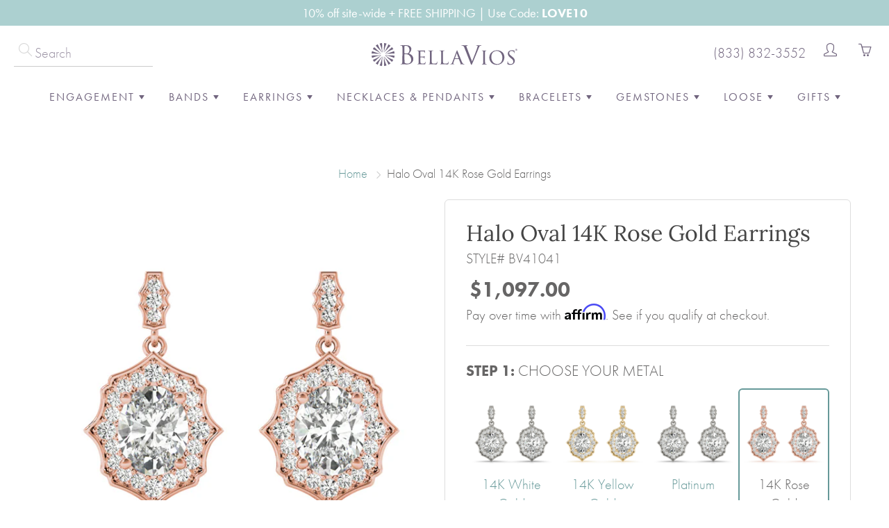

--- FILE ---
content_type: text/html; charset=utf-8
request_url: https://bellavios.com/products/style-bv41041-super-premium-moissanite-oval-earrings-in-14k-rose-gold
body_size: 53690
content:
<!doctype html>
<!--[if IE 9]> <html class="ie9" lang="en"> <![endif]-->
<!--[if (gt IE 9)|!(IE)]><!--> <html lang="en"> <!--<![endif]-->
  <head>
   
    
    <meta name="p:domain_verify" content="454659fc6759ec1d19d372ba0c1ac830"/>
    <meta name="facebook-domain-verification" content="padiz65925ff0rbq8c08y3d9dlzgvd" />
    
    <!-- Basic page needs ================================================== -->
    <meta charset="utf-8">
    <meta name="viewport" content="width=device-width, initial-scale=1, maximum-scale=1">

    <!-- Title and description ================================================== -->
    <title>
      Halo Oval 14K Rose Gold Earrings &ndash; BellaVios
    </title>

    
    <meta name="description" content="STYLE# BV41041">
    
 
    <!-- Helpers ================================================== -->
    
    <meta property="og:site_name" content="BellaVios">
<meta property="og:url" content="https://bellavios.com/products/style-bv41041-super-premium-moissanite-oval-earrings-in-14k-rose-gold">

  <meta property="og:type" content="product">
  <meta property="og:title" content="Halo Oval 14K Rose Gold Earrings">
  
	
    <meta property="og:image" content="http://bellavios.com/cdn/shop/products/41041.alt1_grande.jpg?v=1566505580">
    <meta property="og:image:secure_url" content="https://bellavios.com/cdn/shop/products/41041.alt1_grande.jpg?v=1566505580">
	
  
	
    <meta property="og:image" content="http://bellavios.com/cdn/shop/products/41041.angle.alt1_grande.jpg?v=1566505581">
    <meta property="og:image:secure_url" content="https://bellavios.com/cdn/shop/products/41041.angle.alt1_grande.jpg?v=1566505581">
	
  
	
    <meta property="og:image" content="http://bellavios.com/cdn/shop/products/41041.set.alt1_grande.jpg?v=1566505582">
    <meta property="og:image:secure_url" content="https://bellavios.com/cdn/shop/products/41041.set.alt1_grande.jpg?v=1566505582">
	
  
  <meta property="og:price:amount" content="1,097.00">
  <meta property="og:price:currency" content="USD">
  
  
  	<meta property="og:description" content="STYLE# BV41041">
  
 
  
  <meta name="twitter:card" content="summary">
  
    <meta name="twitter:title" content="Halo Oval 14K Rose Gold Earrings">
    <meta name="twitter:description" content="STYLE# BV41041">
    <meta name="twitter:image" content="https://bellavios.com/cdn/shop/products/41041.alt1_medium.jpg?v=1566505580">
    <meta name="twitter:image:width" content="240">
    <meta name="twitter:image:height" content="240">
    

    <link rel="canonical" href="https://bellavios.com/products/style-bv41041-super-premium-moissanite-oval-earrings-in-14k-rose-gold">
    <meta name="theme-color" content="#669999">
    
    
    <link rel="shortcut icon" href="//bellavios.com/cdn/shop/files/BellaVios_Favicon_32x32.png?v=1613531720" type="image/png">
  	
    <link href="//bellavios.com/cdn/shop/t/60/assets/apps.css?v=130147580067065358641690861385" rel="stylesheet" type="text/css" media="all" />
    <link href="//bellavios.com/cdn/shop/t/60/assets/styles.scss.css?v=6049567741958618491765931056" rel="stylesheet" type="text/css" media="all" />
    <link rel="stylesheet" href="https://use.typekit.net/fvg2adq.css">
	<link href="https://unpkg.com/aos@2.3.1/dist/aos.css" rel="stylesheet">
<link
  rel="stylesheet"
  href="https://cdn.jsdelivr.net/npm/swiper@8/swiper-bundle.min.css"
/>


    
      <!-- Header hook for plugins ================================================== -->
    <script>window.performance && window.performance.mark && window.performance.mark('shopify.content_for_header.start');</script><meta name="google-site-verification" content="lAEDf2yrdFfBn03lQ-7gsCSxRPc8vsEGQeFoap-KWrs">
<meta id="shopify-digital-wallet" name="shopify-digital-wallet" content="/1411940452/digital_wallets/dialog">
<meta name="shopify-checkout-api-token" content="6ac41ad60ec615e22eb02385f5c5c1ec">
<meta id="in-context-paypal-metadata" data-shop-id="1411940452" data-venmo-supported="false" data-environment="production" data-locale="en_US" data-paypal-v4="true" data-currency="USD">
<link rel="alternate" type="application/json+oembed" href="https://bellavios.com/products/style-bv41041-super-premium-moissanite-oval-earrings-in-14k-rose-gold.oembed">
<script async="async" src="/checkouts/internal/preloads.js?locale=en-US"></script>
<link rel="preconnect" href="https://shop.app" crossorigin="anonymous">
<script async="async" src="https://shop.app/checkouts/internal/preloads.js?locale=en-US&shop_id=1411940452" crossorigin="anonymous"></script>
<script id="apple-pay-shop-capabilities" type="application/json">{"shopId":1411940452,"countryCode":"US","currencyCode":"USD","merchantCapabilities":["supports3DS"],"merchantId":"gid:\/\/shopify\/Shop\/1411940452","merchantName":"BellaVios","requiredBillingContactFields":["postalAddress","email","phone"],"requiredShippingContactFields":["postalAddress","email","phone"],"shippingType":"shipping","supportedNetworks":["visa","masterCard","amex","discover","elo","jcb"],"total":{"type":"pending","label":"BellaVios","amount":"1.00"},"shopifyPaymentsEnabled":true,"supportsSubscriptions":true}</script>
<script id="shopify-features" type="application/json">{"accessToken":"6ac41ad60ec615e22eb02385f5c5c1ec","betas":["rich-media-storefront-analytics"],"domain":"bellavios.com","predictiveSearch":true,"shopId":1411940452,"locale":"en"}</script>
<script>var Shopify = Shopify || {};
Shopify.shop = "bellavito.myshopify.com";
Shopify.locale = "en";
Shopify.currency = {"active":"USD","rate":"1.0"};
Shopify.country = "US";
Shopify.theme = {"name":"[Peter] - 7\/31 Jewelry w\/ A Message Additions","id":136928559334,"schema_name":"Galleria","schema_version":"1.0.5","theme_store_id":851,"role":"main"};
Shopify.theme.handle = "null";
Shopify.theme.style = {"id":null,"handle":null};
Shopify.cdnHost = "bellavios.com/cdn";
Shopify.routes = Shopify.routes || {};
Shopify.routes.root = "/";</script>
<script type="module">!function(o){(o.Shopify=o.Shopify||{}).modules=!0}(window);</script>
<script>!function(o){function n(){var o=[];function n(){o.push(Array.prototype.slice.apply(arguments))}return n.q=o,n}var t=o.Shopify=o.Shopify||{};t.loadFeatures=n(),t.autoloadFeatures=n()}(window);</script>
<script>
  window.ShopifyPay = window.ShopifyPay || {};
  window.ShopifyPay.apiHost = "shop.app\/pay";
  window.ShopifyPay.redirectState = null;
</script>
<script id="shop-js-analytics" type="application/json">{"pageType":"product"}</script>
<script defer="defer" async type="module" src="//bellavios.com/cdn/shopifycloud/shop-js/modules/v2/client.init-shop-cart-sync_BApSsMSl.en.esm.js"></script>
<script defer="defer" async type="module" src="//bellavios.com/cdn/shopifycloud/shop-js/modules/v2/chunk.common_CBoos6YZ.esm.js"></script>
<script type="module">
  await import("//bellavios.com/cdn/shopifycloud/shop-js/modules/v2/client.init-shop-cart-sync_BApSsMSl.en.esm.js");
await import("//bellavios.com/cdn/shopifycloud/shop-js/modules/v2/chunk.common_CBoos6YZ.esm.js");

  window.Shopify.SignInWithShop?.initShopCartSync?.({"fedCMEnabled":true,"windoidEnabled":true});

</script>
<script>
  window.Shopify = window.Shopify || {};
  if (!window.Shopify.featureAssets) window.Shopify.featureAssets = {};
  window.Shopify.featureAssets['shop-js'] = {"shop-cart-sync":["modules/v2/client.shop-cart-sync_DJczDl9f.en.esm.js","modules/v2/chunk.common_CBoos6YZ.esm.js"],"init-fed-cm":["modules/v2/client.init-fed-cm_BzwGC0Wi.en.esm.js","modules/v2/chunk.common_CBoos6YZ.esm.js"],"init-windoid":["modules/v2/client.init-windoid_BS26ThXS.en.esm.js","modules/v2/chunk.common_CBoos6YZ.esm.js"],"shop-cash-offers":["modules/v2/client.shop-cash-offers_DthCPNIO.en.esm.js","modules/v2/chunk.common_CBoos6YZ.esm.js","modules/v2/chunk.modal_Bu1hFZFC.esm.js"],"shop-button":["modules/v2/client.shop-button_D_JX508o.en.esm.js","modules/v2/chunk.common_CBoos6YZ.esm.js"],"init-shop-email-lookup-coordinator":["modules/v2/client.init-shop-email-lookup-coordinator_DFwWcvrS.en.esm.js","modules/v2/chunk.common_CBoos6YZ.esm.js"],"shop-toast-manager":["modules/v2/client.shop-toast-manager_tEhgP2F9.en.esm.js","modules/v2/chunk.common_CBoos6YZ.esm.js"],"shop-login-button":["modules/v2/client.shop-login-button_DwLgFT0K.en.esm.js","modules/v2/chunk.common_CBoos6YZ.esm.js","modules/v2/chunk.modal_Bu1hFZFC.esm.js"],"avatar":["modules/v2/client.avatar_BTnouDA3.en.esm.js"],"init-shop-cart-sync":["modules/v2/client.init-shop-cart-sync_BApSsMSl.en.esm.js","modules/v2/chunk.common_CBoos6YZ.esm.js"],"pay-button":["modules/v2/client.pay-button_BuNmcIr_.en.esm.js","modules/v2/chunk.common_CBoos6YZ.esm.js"],"init-shop-for-new-customer-accounts":["modules/v2/client.init-shop-for-new-customer-accounts_DrjXSI53.en.esm.js","modules/v2/client.shop-login-button_DwLgFT0K.en.esm.js","modules/v2/chunk.common_CBoos6YZ.esm.js","modules/v2/chunk.modal_Bu1hFZFC.esm.js"],"init-customer-accounts-sign-up":["modules/v2/client.init-customer-accounts-sign-up_TlVCiykN.en.esm.js","modules/v2/client.shop-login-button_DwLgFT0K.en.esm.js","modules/v2/chunk.common_CBoos6YZ.esm.js","modules/v2/chunk.modal_Bu1hFZFC.esm.js"],"shop-follow-button":["modules/v2/client.shop-follow-button_C5D3XtBb.en.esm.js","modules/v2/chunk.common_CBoos6YZ.esm.js","modules/v2/chunk.modal_Bu1hFZFC.esm.js"],"checkout-modal":["modules/v2/client.checkout-modal_8TC_1FUY.en.esm.js","modules/v2/chunk.common_CBoos6YZ.esm.js","modules/v2/chunk.modal_Bu1hFZFC.esm.js"],"init-customer-accounts":["modules/v2/client.init-customer-accounts_C0Oh2ljF.en.esm.js","modules/v2/client.shop-login-button_DwLgFT0K.en.esm.js","modules/v2/chunk.common_CBoos6YZ.esm.js","modules/v2/chunk.modal_Bu1hFZFC.esm.js"],"lead-capture":["modules/v2/client.lead-capture_Cq0gfm7I.en.esm.js","modules/v2/chunk.common_CBoos6YZ.esm.js","modules/v2/chunk.modal_Bu1hFZFC.esm.js"],"shop-login":["modules/v2/client.shop-login_BmtnoEUo.en.esm.js","modules/v2/chunk.common_CBoos6YZ.esm.js","modules/v2/chunk.modal_Bu1hFZFC.esm.js"],"payment-terms":["modules/v2/client.payment-terms_BHOWV7U_.en.esm.js","modules/v2/chunk.common_CBoos6YZ.esm.js","modules/v2/chunk.modal_Bu1hFZFC.esm.js"]};
</script>
<script>(function() {
  var isLoaded = false;
  function asyncLoad() {
    if (isLoaded) return;
    isLoaded = true;
    var urls = ["\/\/shopify.privy.com\/widget.js?shop=bellavito.myshopify.com","https:\/\/call.chatra.io\/shopify?chatraId=TzXHGnYtM2gxJxsnt\u0026shop=bellavito.myshopify.com","https:\/\/cdn.shopify.com\/s\/files\/1\/0014\/1194\/0452\/t\/41\/assets\/affirmShopify.js?v=1600397284\u0026shop=bellavito.myshopify.com","https:\/\/whai-cdn.nyc3.cdn.digitaloceanspaces.com\/quiz\/production\/script_tag.js?shop=bellavito.myshopify.com"];
    for (var i = 0; i < urls.length; i++) {
      var s = document.createElement('script');
      s.type = 'text/javascript';
      s.async = true;
      s.src = urls[i];
      var x = document.getElementsByTagName('script')[0];
      x.parentNode.insertBefore(s, x);
    }
  };
  if(window.attachEvent) {
    window.attachEvent('onload', asyncLoad);
  } else {
    window.addEventListener('load', asyncLoad, false);
  }
})();</script>
<script id="__st">var __st={"a":1411940452,"offset":-21600,"reqid":"1fc9124b-fdca-4d19-8d5b-c5e3995871b8-1768876786","pageurl":"bellavios.com\/products\/style-bv41041-super-premium-moissanite-oval-earrings-in-14k-rose-gold","u":"4f19ddc93dda","p":"product","rtyp":"product","rid":3456747634788};</script>
<script>window.ShopifyPaypalV4VisibilityTracking = true;</script>
<script id="captcha-bootstrap">!function(){'use strict';const t='contact',e='account',n='new_comment',o=[[t,t],['blogs',n],['comments',n],[t,'customer']],c=[[e,'customer_login'],[e,'guest_login'],[e,'recover_customer_password'],[e,'create_customer']],r=t=>t.map((([t,e])=>`form[action*='/${t}']:not([data-nocaptcha='true']) input[name='form_type'][value='${e}']`)).join(','),a=t=>()=>t?[...document.querySelectorAll(t)].map((t=>t.form)):[];function s(){const t=[...o],e=r(t);return a(e)}const i='password',u='form_key',d=['recaptcha-v3-token','g-recaptcha-response','h-captcha-response',i],f=()=>{try{return window.sessionStorage}catch{return}},m='__shopify_v',_=t=>t.elements[u];function p(t,e,n=!1){try{const o=window.sessionStorage,c=JSON.parse(o.getItem(e)),{data:r}=function(t){const{data:e,action:n}=t;return t[m]||n?{data:e,action:n}:{data:t,action:n}}(c);for(const[e,n]of Object.entries(r))t.elements[e]&&(t.elements[e].value=n);n&&o.removeItem(e)}catch(o){console.error('form repopulation failed',{error:o})}}const l='form_type',E='cptcha';function T(t){t.dataset[E]=!0}const w=window,h=w.document,L='Shopify',v='ce_forms',y='captcha';let A=!1;((t,e)=>{const n=(g='f06e6c50-85a8-45c8-87d0-21a2b65856fe',I='https://cdn.shopify.com/shopifycloud/storefront-forms-hcaptcha/ce_storefront_forms_captcha_hcaptcha.v1.5.2.iife.js',D={infoText:'Protected by hCaptcha',privacyText:'Privacy',termsText:'Terms'},(t,e,n)=>{const o=w[L][v],c=o.bindForm;if(c)return c(t,g,e,D).then(n);var r;o.q.push([[t,g,e,D],n]),r=I,A||(h.body.append(Object.assign(h.createElement('script'),{id:'captcha-provider',async:!0,src:r})),A=!0)});var g,I,D;w[L]=w[L]||{},w[L][v]=w[L][v]||{},w[L][v].q=[],w[L][y]=w[L][y]||{},w[L][y].protect=function(t,e){n(t,void 0,e),T(t)},Object.freeze(w[L][y]),function(t,e,n,w,h,L){const[v,y,A,g]=function(t,e,n){const i=e?o:[],u=t?c:[],d=[...i,...u],f=r(d),m=r(i),_=r(d.filter((([t,e])=>n.includes(e))));return[a(f),a(m),a(_),s()]}(w,h,L),I=t=>{const e=t.target;return e instanceof HTMLFormElement?e:e&&e.form},D=t=>v().includes(t);t.addEventListener('submit',(t=>{const e=I(t);if(!e)return;const n=D(e)&&!e.dataset.hcaptchaBound&&!e.dataset.recaptchaBound,o=_(e),c=g().includes(e)&&(!o||!o.value);(n||c)&&t.preventDefault(),c&&!n&&(function(t){try{if(!f())return;!function(t){const e=f();if(!e)return;const n=_(t);if(!n)return;const o=n.value;o&&e.removeItem(o)}(t);const e=Array.from(Array(32),(()=>Math.random().toString(36)[2])).join('');!function(t,e){_(t)||t.append(Object.assign(document.createElement('input'),{type:'hidden',name:u})),t.elements[u].value=e}(t,e),function(t,e){const n=f();if(!n)return;const o=[...t.querySelectorAll(`input[type='${i}']`)].map((({name:t})=>t)),c=[...d,...o],r={};for(const[a,s]of new FormData(t).entries())c.includes(a)||(r[a]=s);n.setItem(e,JSON.stringify({[m]:1,action:t.action,data:r}))}(t,e)}catch(e){console.error('failed to persist form',e)}}(e),e.submit())}));const S=(t,e)=>{t&&!t.dataset[E]&&(n(t,e.some((e=>e===t))),T(t))};for(const o of['focusin','change'])t.addEventListener(o,(t=>{const e=I(t);D(e)&&S(e,y())}));const B=e.get('form_key'),M=e.get(l),P=B&&M;t.addEventListener('DOMContentLoaded',(()=>{const t=y();if(P)for(const e of t)e.elements[l].value===M&&p(e,B);[...new Set([...A(),...v().filter((t=>'true'===t.dataset.shopifyCaptcha))])].forEach((e=>S(e,t)))}))}(h,new URLSearchParams(w.location.search),n,t,e,['guest_login'])})(!0,!0)}();</script>
<script integrity="sha256-4kQ18oKyAcykRKYeNunJcIwy7WH5gtpwJnB7kiuLZ1E=" data-source-attribution="shopify.loadfeatures" defer="defer" src="//bellavios.com/cdn/shopifycloud/storefront/assets/storefront/load_feature-a0a9edcb.js" crossorigin="anonymous"></script>
<script crossorigin="anonymous" defer="defer" src="//bellavios.com/cdn/shopifycloud/storefront/assets/shopify_pay/storefront-65b4c6d7.js?v=20250812"></script>
<script data-source-attribution="shopify.dynamic_checkout.dynamic.init">var Shopify=Shopify||{};Shopify.PaymentButton=Shopify.PaymentButton||{isStorefrontPortableWallets:!0,init:function(){window.Shopify.PaymentButton.init=function(){};var t=document.createElement("script");t.src="https://bellavios.com/cdn/shopifycloud/portable-wallets/latest/portable-wallets.en.js",t.type="module",document.head.appendChild(t)}};
</script>
<script data-source-attribution="shopify.dynamic_checkout.buyer_consent">
  function portableWalletsHideBuyerConsent(e){var t=document.getElementById("shopify-buyer-consent"),n=document.getElementById("shopify-subscription-policy-button");t&&n&&(t.classList.add("hidden"),t.setAttribute("aria-hidden","true"),n.removeEventListener("click",e))}function portableWalletsShowBuyerConsent(e){var t=document.getElementById("shopify-buyer-consent"),n=document.getElementById("shopify-subscription-policy-button");t&&n&&(t.classList.remove("hidden"),t.removeAttribute("aria-hidden"),n.addEventListener("click",e))}window.Shopify?.PaymentButton&&(window.Shopify.PaymentButton.hideBuyerConsent=portableWalletsHideBuyerConsent,window.Shopify.PaymentButton.showBuyerConsent=portableWalletsShowBuyerConsent);
</script>
<script data-source-attribution="shopify.dynamic_checkout.cart.bootstrap">document.addEventListener("DOMContentLoaded",(function(){function t(){return document.querySelector("shopify-accelerated-checkout-cart, shopify-accelerated-checkout")}if(t())Shopify.PaymentButton.init();else{new MutationObserver((function(e,n){t()&&(Shopify.PaymentButton.init(),n.disconnect())})).observe(document.body,{childList:!0,subtree:!0})}}));
</script>
<link id="shopify-accelerated-checkout-styles" rel="stylesheet" media="screen" href="https://bellavios.com/cdn/shopifycloud/portable-wallets/latest/accelerated-checkout-backwards-compat.css" crossorigin="anonymous">
<style id="shopify-accelerated-checkout-cart">
        #shopify-buyer-consent {
  margin-top: 1em;
  display: inline-block;
  width: 100%;
}

#shopify-buyer-consent.hidden {
  display: none;
}

#shopify-subscription-policy-button {
  background: none;
  border: none;
  padding: 0;
  text-decoration: underline;
  font-size: inherit;
  cursor: pointer;
}

#shopify-subscription-policy-button::before {
  box-shadow: none;
}

      </style>

<script>window.performance && window.performance.mark && window.performance.mark('shopify.content_for_header.end');</script>


    <!--[if lt IE 9]>
		<script src="//html5shiv.googlecode.com/svn/trunk/html5.js" type="text/javascript"></script>
	<![endif]-->

     <!--[if (lte IE 9) ]><script src="//bellavios.com/cdn/shop/t/60/assets/match-media.min.js?v=22265819453975888031690861385" type="text/javascript"></script><![endif]-->

  	

    
    <!-- Theme Global App JS ================================================== -->
    <script>
      var theme = {
        strings: {
          addToCart: "Add to cart",
          soldOut: "Sold out",
          unavailable: "Unavailable",
          showMore: "Show More",
          showLess: "Show Less"
        },
        moneyFormat: "${{amount}}"
      }
        
    </script>
	
  
      <noscript>
      
        <style>
          .product-thumb-img-wrap img:nth-child(2),
          .swiper-slide img:nth-child(2),
          .blog_image_overlay img:nth-child(2),
          .blog-post img:nth-child(2){
            display:none !important; 
          }
        </style>
      </noscript>
 
    

    <script src="//staticxx.s3.amazonaws.com/aio_stats_lib_v1.min.js?v=1.0" defer="defer"></script>
    <script type="text/javascript" src="//nexus.ensighten.com/choozle/11508/Bootstrap.js" defer="defer"></script>
    <!-- Affirm -->
<script>
_affirm_config = {
   public_api_key:  "TGM02O10QOVP2MG7",
   script:          "https://cdn1.affirm.com/js/v2/affirm.js"
};
(function(l,g,m,e,a,f,b){var d,c=l[m]||{},h=document.createElement(f),n=document.getElementsByTagName(f)[0],k=function(a,b,c){return function(){a[b]._.push([c,arguments])}};c[e]=k(c,e,"set");d=c[e];c[a]={};c[a]._=[];d._=[];c[a][b]=k(c,a,b);a=0;for(b="set add save post open empty reset on off trigger ready setProduct".split(" ");a<b.length;a++)d[b[a]]=k(c,e,b[a]);a=0;for(b=["get","token","url","items"];a<b.length;a++)d[b[a]]=function(){};h.async=!0;h.src=g[f];n.parentNode.insertBefore(h,n);delete g[f];d(g);l[m]=c})(window,_affirm_config,"affirm","checkout","ui","script","ready");
// Use your live public API Key and https://cdn1.affirm.com/js/v2/affirm.js script to point to Affirm production environment.
</script>
<!-- End Affirm -->

  
<!-- Start of Judge.me Core -->
<link rel="dns-prefetch" href="https://cdn.judge.me/">
<script data-cfasync='false' class='jdgm-settings-script'>window.jdgmSettings={"pagination":5,"disable_web_reviews":false,"badge_no_review_text":"No reviews","badge_n_reviews_text":"{{ n }} review/reviews","badge_star_color":"#669999","hide_badge_preview_if_no_reviews":true,"badge_hide_text":false,"enforce_center_preview_badge":false,"widget_title":"Related Customer Reviews","widget_open_form_text":"Write a review","widget_close_form_text":"Cancel review","widget_refresh_page_text":"Refresh page","widget_summary_text":"Based on {{ number_of_reviews }} review/reviews","widget_no_review_text":"Be the first to write a review","widget_name_field_text":"Display name","widget_verified_name_field_text":"Verified Name (public)","widget_name_placeholder_text":"Display name","widget_required_field_error_text":"This field is required.","widget_email_field_text":"Email address","widget_verified_email_field_text":"Verified Email (private, can not be edited)","widget_email_placeholder_text":"Your email address","widget_email_field_error_text":"Please enter a valid email address.","widget_rating_field_text":"Rating","widget_review_title_field_text":"Review Title","widget_review_title_placeholder_text":"Give your review a title","widget_review_body_field_text":"Review content","widget_review_body_placeholder_text":"Start writing here...","widget_pictures_field_text":"Picture/Video (optional)","widget_submit_review_text":"Submit Review","widget_submit_verified_review_text":"Submit Verified Review","widget_submit_success_msg_with_auto_publish":"Thank you! Please refresh the page in a few moments to see your review. You can remove or edit your review by logging into \u003ca href='https://judge.me/login' target='_blank' rel='nofollow noopener'\u003eJudge.me\u003c/a\u003e","widget_submit_success_msg_no_auto_publish":"Thank you! Your review will be published as soon as it is approved by the shop admin. You can remove or edit your review by logging into \u003ca href='https://judge.me/login' target='_blank' rel='nofollow noopener'\u003eJudge.me\u003c/a\u003e","widget_show_default_reviews_out_of_total_text":"Showing {{ n_reviews_shown }} out of {{ n_reviews }} reviews.","widget_show_all_link_text":"Show all","widget_show_less_link_text":"Show less","widget_author_said_text":"{{ reviewer_name }} said:","widget_days_text":"{{ n }} days ago","widget_weeks_text":"{{ n }} week/weeks ago","widget_months_text":"{{ n }} month/months ago","widget_years_text":"{{ n }} year/years ago","widget_yesterday_text":"Yesterday","widget_today_text":"Today","widget_replied_text":"\u003e\u003e {{ shop_name }} replied:","widget_read_more_text":"Read more","widget_reviewer_name_as_initial":"","widget_rating_filter_color":"","widget_rating_filter_see_all_text":"See all reviews","widget_sorting_most_recent_text":"Most Recent","widget_sorting_highest_rating_text":"Highest Rating","widget_sorting_lowest_rating_text":"Lowest Rating","widget_sorting_with_pictures_text":"Only Pictures","widget_sorting_most_helpful_text":"Most Helpful","widget_open_question_form_text":"Ask a question","widget_reviews_subtab_text":"Reviews","widget_questions_subtab_text":"Questions","widget_question_label_text":"Question","widget_answer_label_text":"Answer","widget_question_placeholder_text":"Write your question here","widget_submit_question_text":"Submit Question","widget_question_submit_success_text":"Thank you for your question! We will notify you once it gets answered.","widget_star_color":"#669999","verified_badge_text":"Verified Purchase","verified_badge_bg_color":"","verified_badge_text_color":"","verified_badge_placement":"left-of-reviewer-name","widget_review_max_height":3,"widget_hide_border":false,"widget_social_share":false,"widget_thumb":false,"widget_review_location_show":false,"widget_location_format":"country_iso_code","all_reviews_include_out_of_store_products":true,"all_reviews_out_of_store_text":"(out of store)","all_reviews_pagination":100,"all_reviews_product_name_prefix_text":"about","enable_review_pictures":true,"enable_question_anwser":false,"widget_theme":"align","review_date_format":"timestamp","default_sort_method":"most-recent","widget_product_reviews_subtab_text":"Product Reviews","widget_shop_reviews_subtab_text":"Shop Reviews","widget_other_products_reviews_text":"Reviews for other products","widget_store_reviews_subtab_text":"Store reviews","widget_no_store_reviews_text":"This store hasn't received any reviews yet","widget_web_restriction_product_reviews_text":"This product hasn't received any reviews yet","widget_no_items_text":"No items found","widget_show_more_text":"Show more","widget_write_a_store_review_text":"Write a Store Review","widget_other_languages_heading":"Reviews in Other Languages","widget_translate_review_text":"Translate review to {{ language }}","widget_translating_review_text":"Translating...","widget_show_original_translation_text":"Show original ({{ language }})","widget_translate_review_failed_text":"Review couldn't be translated.","widget_translate_review_retry_text":"Retry","widget_translate_review_try_again_later_text":"Try again later","show_product_url_for_grouped_product":true,"widget_sorting_pictures_first_text":"Pictures First","show_pictures_on_all_rev_page_mobile":false,"show_pictures_on_all_rev_page_desktop":false,"floating_tab_hide_mobile_install_preference":false,"floating_tab_button_name":"★ Reviews","floating_tab_title":"Let customers speak for us","floating_tab_button_color":"","floating_tab_button_background_color":"","floating_tab_url":"","floating_tab_url_enabled":true,"floating_tab_tab_style":"text","all_reviews_text_badge_text":"Customers rate us {{ shop.metafields.judgeme.all_reviews_rating | round: 1 }}/5 based on {{ shop.metafields.judgeme.all_reviews_count }} reviews.","all_reviews_text_badge_text_branded_style":"{{ shop.metafields.judgeme.all_reviews_rating | round: 1 }} out of 5 stars based on {{ shop.metafields.judgeme.all_reviews_count }} reviews","is_all_reviews_text_badge_a_link":false,"show_stars_for_all_reviews_text_badge":false,"all_reviews_text_badge_url":"","all_reviews_text_style":"text","all_reviews_text_color_style":"judgeme_brand_color","all_reviews_text_color":"#108474","all_reviews_text_show_jm_brand":true,"featured_carousel_show_header":true,"featured_carousel_title":"Let customers speak for us","testimonials_carousel_title":"Customers are saying","videos_carousel_title":"Real customer stories","cards_carousel_title":"Customers are saying","featured_carousel_count_text":"from {{ n }} reviews","featured_carousel_add_link_to_all_reviews_page":false,"featured_carousel_url":"","featured_carousel_show_images":true,"featured_carousel_autoslide_interval":5,"featured_carousel_arrows_on_the_sides":false,"featured_carousel_height":250,"featured_carousel_width":80,"featured_carousel_image_size":0,"featured_carousel_image_height":250,"featured_carousel_arrow_color":"#eeeeee","verified_count_badge_style":"vintage","verified_count_badge_orientation":"horizontal","verified_count_badge_color_style":"judgeme_brand_color","verified_count_badge_color":"#108474","is_verified_count_badge_a_link":false,"verified_count_badge_url":"","verified_count_badge_show_jm_brand":true,"widget_rating_preset_default":5,"widget_first_sub_tab":"product-reviews","widget_show_histogram":false,"widget_histogram_use_custom_color":false,"widget_pagination_use_custom_color":false,"widget_star_use_custom_color":true,"widget_verified_badge_use_custom_color":false,"widget_write_review_use_custom_color":false,"picture_reminder_submit_button":"Upload Pictures","enable_review_videos":false,"mute_video_by_default":false,"widget_sorting_videos_first_text":"Videos First","widget_review_pending_text":"Pending","featured_carousel_items_for_large_screen":3,"social_share_options_order":"Facebook,Twitter","remove_microdata_snippet":false,"disable_json_ld":false,"enable_json_ld_products":false,"preview_badge_show_question_text":false,"preview_badge_no_question_text":"No questions","preview_badge_n_question_text":"{{ number_of_questions }} question/questions","qa_badge_show_icon":false,"qa_badge_position":"same-row","remove_judgeme_branding":false,"widget_add_search_bar":false,"widget_search_bar_placeholder":"Search","widget_sorting_verified_only_text":"Verified only","featured_carousel_theme":"default","featured_carousel_show_rating":true,"featured_carousel_show_title":true,"featured_carousel_show_body":true,"featured_carousel_show_date":false,"featured_carousel_show_reviewer":true,"featured_carousel_show_product":false,"featured_carousel_header_background_color":"#108474","featured_carousel_header_text_color":"#ffffff","featured_carousel_name_product_separator":"reviewed","featured_carousel_full_star_background":"#108474","featured_carousel_empty_star_background":"#dadada","featured_carousel_vertical_theme_background":"#f9fafb","featured_carousel_verified_badge_enable":false,"featured_carousel_verified_badge_color":"#108474","featured_carousel_border_style":"round","featured_carousel_review_line_length_limit":3,"featured_carousel_more_reviews_button_text":"Read more reviews","featured_carousel_view_product_button_text":"View product","all_reviews_page_load_reviews_on":"scroll","all_reviews_page_load_more_text":"Load More Reviews","disable_fb_tab_reviews":false,"enable_ajax_cdn_cache":false,"widget_public_name_text":"displayed publicly like","default_reviewer_name":"John Smith","default_reviewer_name_has_non_latin":true,"widget_reviewer_anonymous":"Anonymous","medals_widget_title":"Judge.me Review Medals","medals_widget_background_color":"#f9fafb","medals_widget_position":"footer_all_pages","medals_widget_border_color":"#f9fafb","medals_widget_verified_text_position":"left","medals_widget_use_monochromatic_version":false,"medals_widget_elements_color":"#108474","show_reviewer_avatar":true,"widget_invalid_yt_video_url_error_text":"Not a YouTube video URL","widget_max_length_field_error_text":"Please enter no more than {0} characters.","widget_show_country_flag":false,"widget_show_collected_via_shop_app":true,"widget_verified_by_shop_badge_style":"light","widget_verified_by_shop_text":"Verified by Shop","widget_show_photo_gallery":false,"widget_load_with_code_splitting":true,"widget_ugc_install_preference":false,"widget_ugc_title":"Made by us, Shared by you","widget_ugc_subtitle":"Tag us to see your picture featured in our page","widget_ugc_arrows_color":"#ffffff","widget_ugc_primary_button_text":"Buy Now","widget_ugc_primary_button_background_color":"#108474","widget_ugc_primary_button_text_color":"#ffffff","widget_ugc_primary_button_border_width":"0","widget_ugc_primary_button_border_style":"none","widget_ugc_primary_button_border_color":"#108474","widget_ugc_primary_button_border_radius":"25","widget_ugc_secondary_button_text":"Load More","widget_ugc_secondary_button_background_color":"#ffffff","widget_ugc_secondary_button_text_color":"#108474","widget_ugc_secondary_button_border_width":"2","widget_ugc_secondary_button_border_style":"solid","widget_ugc_secondary_button_border_color":"#108474","widget_ugc_secondary_button_border_radius":"25","widget_ugc_reviews_button_text":"View Reviews","widget_ugc_reviews_button_background_color":"#ffffff","widget_ugc_reviews_button_text_color":"#108474","widget_ugc_reviews_button_border_width":"2","widget_ugc_reviews_button_border_style":"solid","widget_ugc_reviews_button_border_color":"#108474","widget_ugc_reviews_button_border_radius":"25","widget_ugc_reviews_button_link_to":"judgeme-reviews-page","widget_ugc_show_post_date":true,"widget_ugc_max_width":"800","widget_rating_metafield_value_type":true,"widget_primary_color":"#108474","widget_enable_secondary_color":false,"widget_secondary_color":"#edf5f5","widget_summary_average_rating_text":"{{ average_rating }} out of 5","widget_media_grid_title":"Customer photos \u0026 videos","widget_media_grid_see_more_text":"See more","widget_round_style":false,"widget_show_product_medals":true,"widget_verified_by_judgeme_text":"Verified by Judge.me","widget_show_store_medals":true,"widget_verified_by_judgeme_text_in_store_medals":"Verified by Judge.me","widget_media_field_exceed_quantity_message":"Sorry, we can only accept {{ max_media }} for one review.","widget_media_field_exceed_limit_message":"{{ file_name }} is too large, please select a {{ media_type }} less than {{ size_limit }}MB.","widget_review_submitted_text":"Review Submitted!","widget_question_submitted_text":"Question Submitted!","widget_close_form_text_question":"Cancel","widget_write_your_answer_here_text":"Write your answer here","widget_enabled_branded_link":true,"widget_show_collected_by_judgeme":false,"widget_reviewer_name_color":"","widget_write_review_text_color":"","widget_write_review_bg_color":"","widget_collected_by_judgeme_text":"collected by Judge.me","widget_pagination_type":"standard","widget_load_more_text":"Load More","widget_load_more_color":"#108474","widget_full_review_text":"Full Review","widget_read_more_reviews_text":"Read More Reviews","widget_read_questions_text":"Read Questions","widget_questions_and_answers_text":"Questions \u0026 Answers","widget_verified_by_text":"Verified by","widget_verified_text":"Verified","widget_number_of_reviews_text":"{{ number_of_reviews }} reviews","widget_back_button_text":"Back","widget_next_button_text":"Next","widget_custom_forms_filter_button":"Filters","custom_forms_style":"vertical","widget_show_review_information":false,"how_reviews_are_collected":"How reviews are collected?","widget_show_review_keywords":false,"widget_gdpr_statement":"How we use your data: We'll only contact you about the review you left, and only if necessary. By submitting your review, you agree to Judge.me's \u003ca href='https://judge.me/terms' target='_blank' rel='nofollow noopener'\u003eterms\u003c/a\u003e, \u003ca href='https://judge.me/privacy' target='_blank' rel='nofollow noopener'\u003eprivacy\u003c/a\u003e and \u003ca href='https://judge.me/content-policy' target='_blank' rel='nofollow noopener'\u003econtent\u003c/a\u003e policies.","widget_multilingual_sorting_enabled":false,"widget_translate_review_content_enabled":false,"widget_translate_review_content_method":"manual","popup_widget_review_selection":"automatically_with_pictures","popup_widget_round_border_style":true,"popup_widget_show_title":true,"popup_widget_show_body":true,"popup_widget_show_reviewer":false,"popup_widget_show_product":true,"popup_widget_show_pictures":true,"popup_widget_use_review_picture":true,"popup_widget_show_on_home_page":true,"popup_widget_show_on_product_page":true,"popup_widget_show_on_collection_page":true,"popup_widget_show_on_cart_page":true,"popup_widget_position":"bottom_left","popup_widget_first_review_delay":5,"popup_widget_duration":5,"popup_widget_interval":5,"popup_widget_review_count":5,"popup_widget_hide_on_mobile":true,"review_snippet_widget_round_border_style":true,"review_snippet_widget_card_color":"#FFFFFF","review_snippet_widget_slider_arrows_background_color":"#FFFFFF","review_snippet_widget_slider_arrows_color":"#000000","review_snippet_widget_star_color":"#108474","show_product_variant":false,"all_reviews_product_variant_label_text":"Variant: ","widget_show_verified_branding":false,"widget_ai_summary_title":"Customers say","widget_ai_summary_disclaimer":"AI-powered review summary based on recent customer reviews","widget_show_ai_summary":false,"widget_show_ai_summary_bg":false,"widget_show_review_title_input":true,"redirect_reviewers_invited_via_email":"review_widget","request_store_review_after_product_review":false,"request_review_other_products_in_order":false,"review_form_color_scheme":"default","review_form_corner_style":"square","review_form_star_color":{},"review_form_text_color":"#333333","review_form_background_color":"#ffffff","review_form_field_background_color":"#fafafa","review_form_button_color":{},"review_form_button_text_color":"#ffffff","review_form_modal_overlay_color":"#000000","review_content_screen_title_text":"How would you rate this product?","review_content_introduction_text":"We would love it if you would share a bit about your experience.","store_review_form_title_text":"How would you rate this store?","store_review_form_introduction_text":"We would love it if you would share a bit about your experience.","show_review_guidance_text":true,"one_star_review_guidance_text":"Poor","five_star_review_guidance_text":"Great","customer_information_screen_title_text":"About you","customer_information_introduction_text":"Please tell us more about you.","custom_questions_screen_title_text":"Your experience in more detail","custom_questions_introduction_text":"Here are a few questions to help us understand more about your experience.","review_submitted_screen_title_text":"Thanks for your review!","review_submitted_screen_thank_you_text":"We are processing it and it will appear on the store soon.","review_submitted_screen_email_verification_text":"Please confirm your email by clicking the link we just sent you. This helps us keep reviews authentic.","review_submitted_request_store_review_text":"Would you like to share your experience of shopping with us?","review_submitted_review_other_products_text":"Would you like to review these products?","store_review_screen_title_text":"Would you like to share your experience of shopping with us?","store_review_introduction_text":"We value your feedback and use it to improve. Please share any thoughts or suggestions you have.","reviewer_media_screen_title_picture_text":"Share a picture","reviewer_media_introduction_picture_text":"Upload a photo to support your review.","reviewer_media_screen_title_video_text":"Share a video","reviewer_media_introduction_video_text":"Upload a video to support your review.","reviewer_media_screen_title_picture_or_video_text":"Share a picture or video","reviewer_media_introduction_picture_or_video_text":"Upload a photo or video to support your review.","reviewer_media_youtube_url_text":"Paste your Youtube URL here","advanced_settings_next_step_button_text":"Next","advanced_settings_close_review_button_text":"Close","modal_write_review_flow":false,"write_review_flow_required_text":"Required","write_review_flow_privacy_message_text":"We respect your privacy.","write_review_flow_anonymous_text":"Post review as anonymous","write_review_flow_visibility_text":"This won't be visible to other customers.","write_review_flow_multiple_selection_help_text":"Select as many as you like","write_review_flow_single_selection_help_text":"Select one option","write_review_flow_required_field_error_text":"This field is required","write_review_flow_invalid_email_error_text":"Please enter a valid email address","write_review_flow_max_length_error_text":"Max. {{ max_length }} characters.","write_review_flow_media_upload_text":"\u003cb\u003eClick to upload\u003c/b\u003e or drag and drop","write_review_flow_gdpr_statement":"We'll only contact you about your review if necessary. By submitting your review, you agree to our \u003ca href='https://judge.me/terms' target='_blank' rel='nofollow noopener'\u003eterms and conditions\u003c/a\u003e and \u003ca href='https://judge.me/privacy' target='_blank' rel='nofollow noopener'\u003eprivacy policy\u003c/a\u003e.","rating_only_reviews_enabled":false,"show_negative_reviews_help_screen":false,"new_review_flow_help_screen_rating_threshold":3,"negative_review_resolution_screen_title_text":"Tell us more","negative_review_resolution_text":"Your experience matters to us. If there were issues with your purchase, we're here to help. Feel free to reach out to us, we'd love the opportunity to make things right.","negative_review_resolution_button_text":"Contact us","negative_review_resolution_proceed_with_review_text":"Leave a review","negative_review_resolution_subject":"Issue with purchase from {{ shop_name }}.{{ order_name }}","preview_badge_collection_page_install_status":false,"widget_review_custom_css":"","preview_badge_custom_css":"","preview_badge_stars_count":"5-stars","featured_carousel_custom_css":"","floating_tab_custom_css":"","all_reviews_widget_custom_css":"","medals_widget_custom_css":"","verified_badge_custom_css":"","all_reviews_text_custom_css":"","transparency_badges_collected_via_store_invite":false,"transparency_badges_from_another_provider":false,"transparency_badges_collected_from_store_visitor":false,"transparency_badges_collected_by_verified_review_provider":false,"transparency_badges_earned_reward":false,"transparency_badges_collected_via_store_invite_text":"Review collected via store invitation","transparency_badges_from_another_provider_text":"Review collected from another provider","transparency_badges_collected_from_store_visitor_text":"Review collected from a store visitor","transparency_badges_written_in_google_text":"Review written in Google","transparency_badges_written_in_etsy_text":"Review written in Etsy","transparency_badges_written_in_shop_app_text":"Review written in Shop App","transparency_badges_earned_reward_text":"Review earned a reward for future purchase","product_review_widget_per_page":10,"widget_store_review_label_text":"Review about the store","checkout_comment_extension_title_on_product_page":"Customer Comments","checkout_comment_extension_num_latest_comment_show":5,"checkout_comment_extension_format":"name_and_timestamp","checkout_comment_customer_name":"last_initial","checkout_comment_comment_notification":true,"preview_badge_collection_page_install_preference":false,"preview_badge_home_page_install_preference":false,"preview_badge_product_page_install_preference":false,"review_widget_install_preference":"","review_carousel_install_preference":false,"floating_reviews_tab_install_preference":"none","verified_reviews_count_badge_install_preference":false,"all_reviews_text_install_preference":false,"review_widget_best_location":false,"judgeme_medals_install_preference":false,"review_widget_revamp_enabled":false,"review_widget_qna_enabled":false,"review_widget_header_theme":"minimal","review_widget_widget_title_enabled":true,"review_widget_header_text_size":"medium","review_widget_header_text_weight":"regular","review_widget_average_rating_style":"compact","review_widget_bar_chart_enabled":true,"review_widget_bar_chart_type":"numbers","review_widget_bar_chart_style":"standard","review_widget_expanded_media_gallery_enabled":false,"review_widget_reviews_section_theme":"standard","review_widget_image_style":"thumbnails","review_widget_review_image_ratio":"square","review_widget_stars_size":"medium","review_widget_verified_badge":"standard_text","review_widget_review_title_text_size":"medium","review_widget_review_text_size":"medium","review_widget_review_text_length":"medium","review_widget_number_of_columns_desktop":3,"review_widget_carousel_transition_speed":5,"review_widget_custom_questions_answers_display":"always","review_widget_button_text_color":"#FFFFFF","review_widget_text_color":"#000000","review_widget_lighter_text_color":"#7B7B7B","review_widget_corner_styling":"soft","review_widget_review_word_singular":"review","review_widget_review_word_plural":"reviews","review_widget_voting_label":"Helpful?","review_widget_shop_reply_label":"Reply from {{ shop_name }}:","review_widget_filters_title":"Filters","qna_widget_question_word_singular":"Question","qna_widget_question_word_plural":"Questions","qna_widget_answer_reply_label":"Answer from {{ answerer_name }}:","qna_content_screen_title_text":"Ask a question about this product","qna_widget_question_required_field_error_text":"Please enter your question.","qna_widget_flow_gdpr_statement":"We'll only contact you about your question if necessary. By submitting your question, you agree to our \u003ca href='https://judge.me/terms' target='_blank' rel='nofollow noopener'\u003eterms and conditions\u003c/a\u003e and \u003ca href='https://judge.me/privacy' target='_blank' rel='nofollow noopener'\u003eprivacy policy\u003c/a\u003e.","qna_widget_question_submitted_text":"Thanks for your question!","qna_widget_close_form_text_question":"Close","qna_widget_question_submit_success_text":"We’ll notify you by email when your question is answered.","all_reviews_widget_v2025_enabled":false,"all_reviews_widget_v2025_header_theme":"default","all_reviews_widget_v2025_widget_title_enabled":true,"all_reviews_widget_v2025_header_text_size":"medium","all_reviews_widget_v2025_header_text_weight":"regular","all_reviews_widget_v2025_average_rating_style":"compact","all_reviews_widget_v2025_bar_chart_enabled":true,"all_reviews_widget_v2025_bar_chart_type":"numbers","all_reviews_widget_v2025_bar_chart_style":"standard","all_reviews_widget_v2025_expanded_media_gallery_enabled":false,"all_reviews_widget_v2025_show_store_medals":true,"all_reviews_widget_v2025_show_photo_gallery":true,"all_reviews_widget_v2025_show_review_keywords":false,"all_reviews_widget_v2025_show_ai_summary":false,"all_reviews_widget_v2025_show_ai_summary_bg":false,"all_reviews_widget_v2025_add_search_bar":false,"all_reviews_widget_v2025_default_sort_method":"most-recent","all_reviews_widget_v2025_reviews_per_page":10,"all_reviews_widget_v2025_reviews_section_theme":"default","all_reviews_widget_v2025_image_style":"thumbnails","all_reviews_widget_v2025_review_image_ratio":"square","all_reviews_widget_v2025_stars_size":"medium","all_reviews_widget_v2025_verified_badge":"bold_badge","all_reviews_widget_v2025_review_title_text_size":"medium","all_reviews_widget_v2025_review_text_size":"medium","all_reviews_widget_v2025_review_text_length":"medium","all_reviews_widget_v2025_number_of_columns_desktop":3,"all_reviews_widget_v2025_carousel_transition_speed":5,"all_reviews_widget_v2025_custom_questions_answers_display":"always","all_reviews_widget_v2025_show_product_variant":false,"all_reviews_widget_v2025_show_reviewer_avatar":true,"all_reviews_widget_v2025_reviewer_name_as_initial":"","all_reviews_widget_v2025_review_location_show":false,"all_reviews_widget_v2025_location_format":"","all_reviews_widget_v2025_show_country_flag":false,"all_reviews_widget_v2025_verified_by_shop_badge_style":"light","all_reviews_widget_v2025_social_share":false,"all_reviews_widget_v2025_social_share_options_order":"Facebook,Twitter,LinkedIn,Pinterest","all_reviews_widget_v2025_pagination_type":"standard","all_reviews_widget_v2025_button_text_color":"#FFFFFF","all_reviews_widget_v2025_text_color":"#000000","all_reviews_widget_v2025_lighter_text_color":"#7B7B7B","all_reviews_widget_v2025_corner_styling":"soft","all_reviews_widget_v2025_title":"Customer reviews","all_reviews_widget_v2025_ai_summary_title":"Customers say about this store","all_reviews_widget_v2025_no_review_text":"Be the first to write a review","platform":"shopify","branding_url":"https://app.judge.me/reviews/stores/bellavios.com","branding_text":"Powered by Judge.me","locale":"en","reply_name":"BellaVios","widget_version":"2.1","footer":true,"autopublish":true,"review_dates":true,"enable_custom_form":false,"shop_use_review_site":true,"shop_locale":"en","enable_multi_locales_translations":false,"show_review_title_input":true,"review_verification_email_status":"always","can_be_branded":false,"reply_name_text":"BellaVios"};</script> <style class='jdgm-settings-style'>.jdgm-xx{left:0}:not(.jdgm-prev-badge__stars)>.jdgm-star{color:#669999}.jdgm-histogram .jdgm-star.jdgm-star{color:#669999}.jdgm-preview-badge .jdgm-star.jdgm-star{color:#669999}.jdgm-prev-badge[data-average-rating='0.00']{display:none !important}.jdgm-author-all-initials{display:none !important}.jdgm-author-last-initial{display:none !important}.jdgm-rev-widg__title{visibility:hidden}.jdgm-rev-widg__summary-text{visibility:hidden}.jdgm-prev-badge__text{visibility:hidden}.jdgm-rev__replier:before{content:'BellaVios'}.jdgm-rev__prod-link-prefix:before{content:'about'}.jdgm-rev__variant-label:before{content:'Variant: '}.jdgm-rev__out-of-store-text:before{content:'(out of store)'}@media only screen and (min-width: 768px){.jdgm-rev__pics .jdgm-rev_all-rev-page-picture-separator,.jdgm-rev__pics .jdgm-rev__product-picture{display:none}}@media only screen and (max-width: 768px){.jdgm-rev__pics .jdgm-rev_all-rev-page-picture-separator,.jdgm-rev__pics .jdgm-rev__product-picture{display:none}}.jdgm-preview-badge[data-template="product"]{display:none !important}.jdgm-preview-badge[data-template="collection"]{display:none !important}.jdgm-preview-badge[data-template="index"]{display:none !important}.jdgm-review-widget[data-from-snippet="true"]{display:none !important}.jdgm-verified-count-badget[data-from-snippet="true"]{display:none !important}.jdgm-carousel-wrapper[data-from-snippet="true"]{display:none !important}.jdgm-all-reviews-text[data-from-snippet="true"]{display:none !important}.jdgm-medals-section[data-from-snippet="true"]{display:none !important}.jdgm-ugc-media-wrapper[data-from-snippet="true"]{display:none !important}.jdgm-histogram{display:none !important}.jdgm-widget .jdgm-sort-dropdown-wrapper{margin-top:12px}.jdgm-rev__transparency-badge[data-badge-type="review_collected_via_store_invitation"]{display:none !important}.jdgm-rev__transparency-badge[data-badge-type="review_collected_from_another_provider"]{display:none !important}.jdgm-rev__transparency-badge[data-badge-type="review_collected_from_store_visitor"]{display:none !important}.jdgm-rev__transparency-badge[data-badge-type="review_written_in_etsy"]{display:none !important}.jdgm-rev__transparency-badge[data-badge-type="review_written_in_google_business"]{display:none !important}.jdgm-rev__transparency-badge[data-badge-type="review_written_in_shop_app"]{display:none !important}.jdgm-rev__transparency-badge[data-badge-type="review_earned_for_future_purchase"]{display:none !important}
</style> <style class='jdgm-settings-style'></style> <link id="judgeme_widget_align_css" rel="stylesheet" type="text/css" media="nope!" onload="this.media='all'" href="https://cdnwidget.judge.me/shopify_v2/align.css">

  
  
  
  <style class='jdgm-miracle-styles'>
  @-webkit-keyframes jdgm-spin{0%{-webkit-transform:rotate(0deg);-ms-transform:rotate(0deg);transform:rotate(0deg)}100%{-webkit-transform:rotate(359deg);-ms-transform:rotate(359deg);transform:rotate(359deg)}}@keyframes jdgm-spin{0%{-webkit-transform:rotate(0deg);-ms-transform:rotate(0deg);transform:rotate(0deg)}100%{-webkit-transform:rotate(359deg);-ms-transform:rotate(359deg);transform:rotate(359deg)}}@font-face{font-family:'JudgemeStar';src:url("[data-uri]") format("woff");font-weight:normal;font-style:normal}.jdgm-star{font-family:'JudgemeStar';display:inline !important;text-decoration:none !important;padding:0 4px 0 0 !important;margin:0 !important;font-weight:bold;opacity:1;-webkit-font-smoothing:antialiased;-moz-osx-font-smoothing:grayscale}.jdgm-star:hover{opacity:1}.jdgm-star:last-of-type{padding:0 !important}.jdgm-star.jdgm--on:before{content:"\e000"}.jdgm-star.jdgm--off:before{content:"\e001"}.jdgm-star.jdgm--half:before{content:"\e002"}.jdgm-widget *{margin:0;line-height:1.4;-webkit-box-sizing:border-box;-moz-box-sizing:border-box;box-sizing:border-box;-webkit-overflow-scrolling:touch}.jdgm-hidden{display:none !important;visibility:hidden !important}.jdgm-temp-hidden{display:none}.jdgm-spinner{width:40px;height:40px;margin:auto;border-radius:50%;border-top:2px solid #eee;border-right:2px solid #eee;border-bottom:2px solid #eee;border-left:2px solid #ccc;-webkit-animation:jdgm-spin 0.8s infinite linear;animation:jdgm-spin 0.8s infinite linear}.jdgm-prev-badge{display:block !important}

</style>


  
  
   
<script data-cfasync="false" type="text/javascript" async src="https://cdn.judge.me/shopify_v2.js"></script>
<link rel="stylesheet" type="text/css" media="nope!" href="https://cdn.judge.me/shopify_v2.css"
      onload="this.media='all',function(){var d=document,e=d.createEvent('Event');e.initEvent('jdgm.doneLoadingCss',!0,!0),d.dispatchEvent(e)}();">
<noscript><link rel="stylesheet" type="text/css" media="all" href="https://cdn.judge.me/shopify_v2.css"></noscript>
<!-- End of Judge.me Core -->


    <script src="https://unpkg.com/aos@2.3.1/dist/aos.js"></script>
    <script src="//bellavios.com/cdn/shop/t/60/assets/ajaxinate.min.js?v=184280457900856627781690861385" type="text/javascript"></script>


				
<link href="https://monorail-edge.shopifysvc.com" rel="dns-prefetch">
<script>(function(){if ("sendBeacon" in navigator && "performance" in window) {try {var session_token_from_headers = performance.getEntriesByType('navigation')[0].serverTiming.find(x => x.name == '_s').description;} catch {var session_token_from_headers = undefined;}var session_cookie_matches = document.cookie.match(/_shopify_s=([^;]*)/);var session_token_from_cookie = session_cookie_matches && session_cookie_matches.length === 2 ? session_cookie_matches[1] : "";var session_token = session_token_from_headers || session_token_from_cookie || "";function handle_abandonment_event(e) {var entries = performance.getEntries().filter(function(entry) {return /monorail-edge.shopifysvc.com/.test(entry.name);});if (!window.abandonment_tracked && entries.length === 0) {window.abandonment_tracked = true;var currentMs = Date.now();var navigation_start = performance.timing.navigationStart;var payload = {shop_id: 1411940452,url: window.location.href,navigation_start,duration: currentMs - navigation_start,session_token,page_type: "product"};window.navigator.sendBeacon("https://monorail-edge.shopifysvc.com/v1/produce", JSON.stringify({schema_id: "online_store_buyer_site_abandonment/1.1",payload: payload,metadata: {event_created_at_ms: currentMs,event_sent_at_ms: currentMs}}));}}window.addEventListener('pagehide', handle_abandonment_event);}}());</script>
<script id="web-pixels-manager-setup">(function e(e,d,r,n,o){if(void 0===o&&(o={}),!Boolean(null===(a=null===(i=window.Shopify)||void 0===i?void 0:i.analytics)||void 0===a?void 0:a.replayQueue)){var i,a;window.Shopify=window.Shopify||{};var t=window.Shopify;t.analytics=t.analytics||{};var s=t.analytics;s.replayQueue=[],s.publish=function(e,d,r){return s.replayQueue.push([e,d,r]),!0};try{self.performance.mark("wpm:start")}catch(e){}var l=function(){var e={modern:/Edge?\/(1{2}[4-9]|1[2-9]\d|[2-9]\d{2}|\d{4,})\.\d+(\.\d+|)|Firefox\/(1{2}[4-9]|1[2-9]\d|[2-9]\d{2}|\d{4,})\.\d+(\.\d+|)|Chrom(ium|e)\/(9{2}|\d{3,})\.\d+(\.\d+|)|(Maci|X1{2}).+ Version\/(15\.\d+|(1[6-9]|[2-9]\d|\d{3,})\.\d+)([,.]\d+|)( \(\w+\)|)( Mobile\/\w+|) Safari\/|Chrome.+OPR\/(9{2}|\d{3,})\.\d+\.\d+|(CPU[ +]OS|iPhone[ +]OS|CPU[ +]iPhone|CPU IPhone OS|CPU iPad OS)[ +]+(15[._]\d+|(1[6-9]|[2-9]\d|\d{3,})[._]\d+)([._]\d+|)|Android:?[ /-](13[3-9]|1[4-9]\d|[2-9]\d{2}|\d{4,})(\.\d+|)(\.\d+|)|Android.+Firefox\/(13[5-9]|1[4-9]\d|[2-9]\d{2}|\d{4,})\.\d+(\.\d+|)|Android.+Chrom(ium|e)\/(13[3-9]|1[4-9]\d|[2-9]\d{2}|\d{4,})\.\d+(\.\d+|)|SamsungBrowser\/([2-9]\d|\d{3,})\.\d+/,legacy:/Edge?\/(1[6-9]|[2-9]\d|\d{3,})\.\d+(\.\d+|)|Firefox\/(5[4-9]|[6-9]\d|\d{3,})\.\d+(\.\d+|)|Chrom(ium|e)\/(5[1-9]|[6-9]\d|\d{3,})\.\d+(\.\d+|)([\d.]+$|.*Safari\/(?![\d.]+ Edge\/[\d.]+$))|(Maci|X1{2}).+ Version\/(10\.\d+|(1[1-9]|[2-9]\d|\d{3,})\.\d+)([,.]\d+|)( \(\w+\)|)( Mobile\/\w+|) Safari\/|Chrome.+OPR\/(3[89]|[4-9]\d|\d{3,})\.\d+\.\d+|(CPU[ +]OS|iPhone[ +]OS|CPU[ +]iPhone|CPU IPhone OS|CPU iPad OS)[ +]+(10[._]\d+|(1[1-9]|[2-9]\d|\d{3,})[._]\d+)([._]\d+|)|Android:?[ /-](13[3-9]|1[4-9]\d|[2-9]\d{2}|\d{4,})(\.\d+|)(\.\d+|)|Mobile Safari.+OPR\/([89]\d|\d{3,})\.\d+\.\d+|Android.+Firefox\/(13[5-9]|1[4-9]\d|[2-9]\d{2}|\d{4,})\.\d+(\.\d+|)|Android.+Chrom(ium|e)\/(13[3-9]|1[4-9]\d|[2-9]\d{2}|\d{4,})\.\d+(\.\d+|)|Android.+(UC? ?Browser|UCWEB|U3)[ /]?(15\.([5-9]|\d{2,})|(1[6-9]|[2-9]\d|\d{3,})\.\d+)\.\d+|SamsungBrowser\/(5\.\d+|([6-9]|\d{2,})\.\d+)|Android.+MQ{2}Browser\/(14(\.(9|\d{2,})|)|(1[5-9]|[2-9]\d|\d{3,})(\.\d+|))(\.\d+|)|K[Aa][Ii]OS\/(3\.\d+|([4-9]|\d{2,})\.\d+)(\.\d+|)/},d=e.modern,r=e.legacy,n=navigator.userAgent;return n.match(d)?"modern":n.match(r)?"legacy":"unknown"}(),u="modern"===l?"modern":"legacy",c=(null!=n?n:{modern:"",legacy:""})[u],f=function(e){return[e.baseUrl,"/wpm","/b",e.hashVersion,"modern"===e.buildTarget?"m":"l",".js"].join("")}({baseUrl:d,hashVersion:r,buildTarget:u}),m=function(e){var d=e.version,r=e.bundleTarget,n=e.surface,o=e.pageUrl,i=e.monorailEndpoint;return{emit:function(e){var a=e.status,t=e.errorMsg,s=(new Date).getTime(),l=JSON.stringify({metadata:{event_sent_at_ms:s},events:[{schema_id:"web_pixels_manager_load/3.1",payload:{version:d,bundle_target:r,page_url:o,status:a,surface:n,error_msg:t},metadata:{event_created_at_ms:s}}]});if(!i)return console&&console.warn&&console.warn("[Web Pixels Manager] No Monorail endpoint provided, skipping logging."),!1;try{return self.navigator.sendBeacon.bind(self.navigator)(i,l)}catch(e){}var u=new XMLHttpRequest;try{return u.open("POST",i,!0),u.setRequestHeader("Content-Type","text/plain"),u.send(l),!0}catch(e){return console&&console.warn&&console.warn("[Web Pixels Manager] Got an unhandled error while logging to Monorail."),!1}}}}({version:r,bundleTarget:l,surface:e.surface,pageUrl:self.location.href,monorailEndpoint:e.monorailEndpoint});try{o.browserTarget=l,function(e){var d=e.src,r=e.async,n=void 0===r||r,o=e.onload,i=e.onerror,a=e.sri,t=e.scriptDataAttributes,s=void 0===t?{}:t,l=document.createElement("script"),u=document.querySelector("head"),c=document.querySelector("body");if(l.async=n,l.src=d,a&&(l.integrity=a,l.crossOrigin="anonymous"),s)for(var f in s)if(Object.prototype.hasOwnProperty.call(s,f))try{l.dataset[f]=s[f]}catch(e){}if(o&&l.addEventListener("load",o),i&&l.addEventListener("error",i),u)u.appendChild(l);else{if(!c)throw new Error("Did not find a head or body element to append the script");c.appendChild(l)}}({src:f,async:!0,onload:function(){if(!function(){var e,d;return Boolean(null===(d=null===(e=window.Shopify)||void 0===e?void 0:e.analytics)||void 0===d?void 0:d.initialized)}()){var d=window.webPixelsManager.init(e)||void 0;if(d){var r=window.Shopify.analytics;r.replayQueue.forEach((function(e){var r=e[0],n=e[1],o=e[2];d.publishCustomEvent(r,n,o)})),r.replayQueue=[],r.publish=d.publishCustomEvent,r.visitor=d.visitor,r.initialized=!0}}},onerror:function(){return m.emit({status:"failed",errorMsg:"".concat(f," has failed to load")})},sri:function(e){var d=/^sha384-[A-Za-z0-9+/=]+$/;return"string"==typeof e&&d.test(e)}(c)?c:"",scriptDataAttributes:o}),m.emit({status:"loading"})}catch(e){m.emit({status:"failed",errorMsg:(null==e?void 0:e.message)||"Unknown error"})}}})({shopId: 1411940452,storefrontBaseUrl: "https://bellavios.com",extensionsBaseUrl: "https://extensions.shopifycdn.com/cdn/shopifycloud/web-pixels-manager",monorailEndpoint: "https://monorail-edge.shopifysvc.com/unstable/produce_batch",surface: "storefront-renderer",enabledBetaFlags: ["2dca8a86"],webPixelsConfigList: [{"id":"949911782","configuration":"{\"webPixelName\":\"Judge.me\"}","eventPayloadVersion":"v1","runtimeContext":"STRICT","scriptVersion":"34ad157958823915625854214640f0bf","type":"APP","apiClientId":683015,"privacyPurposes":["ANALYTICS"],"dataSharingAdjustments":{"protectedCustomerApprovalScopes":["read_customer_email","read_customer_name","read_customer_personal_data","read_customer_phone"]}},{"id":"505348326","configuration":"{\"config\":\"{\\\"pixel_id\\\":\\\"GT-WRDGMXB\\\",\\\"target_country\\\":\\\"US\\\",\\\"gtag_events\\\":[{\\\"type\\\":\\\"purchase\\\",\\\"action_label\\\":\\\"MC-C5YK08T8PV\\\"},{\\\"type\\\":\\\"page_view\\\",\\\"action_label\\\":\\\"MC-C5YK08T8PV\\\"},{\\\"type\\\":\\\"view_item\\\",\\\"action_label\\\":\\\"MC-C5YK08T8PV\\\"}],\\\"enable_monitoring_mode\\\":false}\"}","eventPayloadVersion":"v1","runtimeContext":"OPEN","scriptVersion":"b2a88bafab3e21179ed38636efcd8a93","type":"APP","apiClientId":1780363,"privacyPurposes":[],"dataSharingAdjustments":{"protectedCustomerApprovalScopes":["read_customer_address","read_customer_email","read_customer_name","read_customer_personal_data","read_customer_phone"]}},{"id":"144769254","configuration":"{\"pixel_id\":\"708404306339164\",\"pixel_type\":\"facebook_pixel\",\"metaapp_system_user_token\":\"-\"}","eventPayloadVersion":"v1","runtimeContext":"OPEN","scriptVersion":"ca16bc87fe92b6042fbaa3acc2fbdaa6","type":"APP","apiClientId":2329312,"privacyPurposes":["ANALYTICS","MARKETING","SALE_OF_DATA"],"dataSharingAdjustments":{"protectedCustomerApprovalScopes":["read_customer_address","read_customer_email","read_customer_name","read_customer_personal_data","read_customer_phone"]}},{"id":"116195558","configuration":"{\"tagID\":\"2612446528240\"}","eventPayloadVersion":"v1","runtimeContext":"STRICT","scriptVersion":"18031546ee651571ed29edbe71a3550b","type":"APP","apiClientId":3009811,"privacyPurposes":["ANALYTICS","MARKETING","SALE_OF_DATA"],"dataSharingAdjustments":{"protectedCustomerApprovalScopes":["read_customer_address","read_customer_email","read_customer_name","read_customer_personal_data","read_customer_phone"]}},{"id":"30146790","configuration":"{\"myshopifyDomain\":\"bellavito.myshopify.com\"}","eventPayloadVersion":"v1","runtimeContext":"STRICT","scriptVersion":"23b97d18e2aa74363140dc29c9284e87","type":"APP","apiClientId":2775569,"privacyPurposes":["ANALYTICS","MARKETING","SALE_OF_DATA"],"dataSharingAdjustments":{"protectedCustomerApprovalScopes":["read_customer_address","read_customer_email","read_customer_name","read_customer_phone","read_customer_personal_data"]}},{"id":"71074022","eventPayloadVersion":"v1","runtimeContext":"LAX","scriptVersion":"1","type":"CUSTOM","privacyPurposes":["ANALYTICS"],"name":"Google Analytics tag (migrated)"},{"id":"shopify-app-pixel","configuration":"{}","eventPayloadVersion":"v1","runtimeContext":"STRICT","scriptVersion":"0450","apiClientId":"shopify-pixel","type":"APP","privacyPurposes":["ANALYTICS","MARKETING"]},{"id":"shopify-custom-pixel","eventPayloadVersion":"v1","runtimeContext":"LAX","scriptVersion":"0450","apiClientId":"shopify-pixel","type":"CUSTOM","privacyPurposes":["ANALYTICS","MARKETING"]}],isMerchantRequest: false,initData: {"shop":{"name":"BellaVios","paymentSettings":{"currencyCode":"USD"},"myshopifyDomain":"bellavito.myshopify.com","countryCode":"US","storefrontUrl":"https:\/\/bellavios.com"},"customer":null,"cart":null,"checkout":null,"productVariants":[{"price":{"amount":1097.0,"currencyCode":"USD"},"product":{"title":"Halo Oval 14K Rose Gold Earrings","vendor":"BellaVito","id":"3456747634788","untranslatedTitle":"Halo Oval 14K Rose Gold Earrings","url":"\/products\/style-bv41041-super-premium-moissanite-oval-earrings-in-14k-rose-gold","type":"Earrings"},"id":"28335494987876","image":{"src":"\/\/bellavios.com\/cdn\/shop\/products\/41041.alt1.jpg?v=1566505580"},"sku":null,"title":"Super-Premium Moissanite: VVS Clarity, DEF Color, Ideal Cut \/ 1.25 CT. TW. (0.45 Ct. Per Center Stone)","untranslatedTitle":"Super-Premium Moissanite: VVS Clarity, DEF Color, Ideal Cut \/ 1.25 CT. TW. (0.45 Ct. Per Center Stone)"},{"price":{"amount":1597.0,"currencyCode":"USD"},"product":{"title":"Halo Oval 14K Rose Gold Earrings","vendor":"BellaVito","id":"3456747634788","untranslatedTitle":"Halo Oval 14K Rose Gold Earrings","url":"\/products\/style-bv41041-super-premium-moissanite-oval-earrings-in-14k-rose-gold","type":"Earrings"},"id":"28335495086180","image":{"src":"\/\/bellavios.com\/cdn\/shop\/products\/41041.alt1.jpg?v=1566505580"},"sku":null,"title":"Lab-Grown Diamond: SI Clarity, H+ Color, Excellent Cut \/ 1.25 CT. TW. (0.45 Ct. Per Center Stone)","untranslatedTitle":"Lab-Grown Diamond: SI Clarity, H+ Color, Excellent Cut \/ 1.25 CT. TW. (0.45 Ct. Per Center Stone)"},{"price":{"amount":1697.0,"currencyCode":"USD"},"product":{"title":"Halo Oval 14K Rose Gold Earrings","vendor":"BellaVito","id":"3456747634788","untranslatedTitle":"Halo Oval 14K Rose Gold Earrings","url":"\/products\/style-bv41041-super-premium-moissanite-oval-earrings-in-14k-rose-gold","type":"Earrings"},"id":"28335495151716","image":{"src":"\/\/bellavios.com\/cdn\/shop\/products\/41041.alt1.jpg?v=1566505580"},"sku":null,"title":"Lab-Grown Diamond: VS Clarity, H+ Color, Excellent Cut \/ 1.25 CT. TW. (0.45 Ct. Per Center Stone)","untranslatedTitle":"Lab-Grown Diamond: VS Clarity, H+ Color, Excellent Cut \/ 1.25 CT. TW. (0.45 Ct. Per Center Stone)"},{"price":{"amount":1597.0,"currencyCode":"USD"},"product":{"title":"Halo Oval 14K Rose Gold Earrings","vendor":"BellaVito","id":"3456747634788","untranslatedTitle":"Halo Oval 14K Rose Gold Earrings","url":"\/products\/style-bv41041-super-premium-moissanite-oval-earrings-in-14k-rose-gold","type":"Earrings"},"id":"28335495217252","image":{"src":"\/\/bellavios.com\/cdn\/shop\/products\/41041.alt1.jpg?v=1566505580"},"sku":null,"title":"Natural Diamond: SI3\/I1 Clarity, H+ Color, Excellent Cut \/ 1.25 CT. TW. (0.45 Ct. Per Center Stone)","untranslatedTitle":"Natural Diamond: SI3\/I1 Clarity, H+ Color, Excellent Cut \/ 1.25 CT. TW. (0.45 Ct. Per Center Stone)"},{"price":{"amount":1797.0,"currencyCode":"USD"},"product":{"title":"Halo Oval 14K Rose Gold Earrings","vendor":"BellaVito","id":"3456747634788","untranslatedTitle":"Halo Oval 14K Rose Gold Earrings","url":"\/products\/style-bv41041-super-premium-moissanite-oval-earrings-in-14k-rose-gold","type":"Earrings"},"id":"28335495282788","image":{"src":"\/\/bellavios.com\/cdn\/shop\/products\/41041.alt1.jpg?v=1566505580"},"sku":null,"title":"Natural Diamond:  SI1\/SI2 Clarity, H+ Color, Excellent Cut \/ 1.25 CT. TW. (0.45 Ct. Per Center Stone)","untranslatedTitle":"Natural Diamond:  SI1\/SI2 Clarity, H+ Color, Excellent Cut \/ 1.25 CT. TW. (0.45 Ct. Per Center Stone)"},{"price":{"amount":1997.0,"currencyCode":"USD"},"product":{"title":"Halo Oval 14K Rose Gold Earrings","vendor":"BellaVito","id":"3456747634788","untranslatedTitle":"Halo Oval 14K Rose Gold Earrings","url":"\/products\/style-bv41041-super-premium-moissanite-oval-earrings-in-14k-rose-gold","type":"Earrings"},"id":"28335495315556","image":{"src":"\/\/bellavios.com\/cdn\/shop\/products\/41041.alt1.jpg?v=1566505580"},"sku":null,"title":"Natural Diamond:  VS1\/VS2 Clarity, G+ Color, Excellent Cut \/ 1.25 CT. TW. (0.45 Ct. Per Center Stone)","untranslatedTitle":"Natural Diamond:  VS1\/VS2 Clarity, G+ Color, Excellent Cut \/ 1.25 CT. TW. (0.45 Ct. Per Center Stone)"},{"price":{"amount":1347.0,"currencyCode":"USD"},"product":{"title":"Halo Oval 14K Rose Gold Earrings","vendor":"BellaVito","id":"3456747634788","untranslatedTitle":"Halo Oval 14K Rose Gold Earrings","url":"\/products\/style-bv41041-super-premium-moissanite-oval-earrings-in-14k-rose-gold","type":"Earrings"},"id":"28335495381092","image":{"src":"\/\/bellavios.com\/cdn\/shop\/products\/41041.alt1.jpg?v=1566505580"},"sku":null,"title":"Super-Premium Moissanite: VVS Clarity, DEF Color, Ideal Cut \/ 2.25 CT. TW. (0.925 Ct. Per Center Stone)","untranslatedTitle":"Super-Premium Moissanite: VVS Clarity, DEF Color, Ideal Cut \/ 2.25 CT. TW. (0.925 Ct. Per Center Stone)"},{"price":{"amount":3547.0,"currencyCode":"USD"},"product":{"title":"Halo Oval 14K Rose Gold Earrings","vendor":"BellaVito","id":"3456747634788","untranslatedTitle":"Halo Oval 14K Rose Gold Earrings","url":"\/products\/style-bv41041-super-premium-moissanite-oval-earrings-in-14k-rose-gold","type":"Earrings"},"id":"28335495446628","image":{"src":"\/\/bellavios.com\/cdn\/shop\/products\/41041.alt1.jpg?v=1566505580"},"sku":null,"title":"Lab-Grown Diamond: SI Clarity, H+ Color, Excellent Cut \/ 2.25 CT. TW. (0.925 Ct. Per Center Stone)","untranslatedTitle":"Lab-Grown Diamond: SI Clarity, H+ Color, Excellent Cut \/ 2.25 CT. TW. (0.925 Ct. Per Center Stone)"},{"price":{"amount":4447.0,"currencyCode":"USD"},"product":{"title":"Halo Oval 14K Rose Gold Earrings","vendor":"BellaVito","id":"3456747634788","untranslatedTitle":"Halo Oval 14K Rose Gold Earrings","url":"\/products\/style-bv41041-super-premium-moissanite-oval-earrings-in-14k-rose-gold","type":"Earrings"},"id":"28335495479396","image":{"src":"\/\/bellavios.com\/cdn\/shop\/products\/41041.alt1.jpg?v=1566505580"},"sku":null,"title":"Lab-Grown Diamond: VS Clarity, H+ Color, Excellent Cut \/ 2.25 CT. TW. (0.925 Ct. Per Center Stone)","untranslatedTitle":"Lab-Grown Diamond: VS Clarity, H+ Color, Excellent Cut \/ 2.25 CT. TW. (0.925 Ct. Per Center Stone)"},{"price":{"amount":3747.0,"currencyCode":"USD"},"product":{"title":"Halo Oval 14K Rose Gold Earrings","vendor":"BellaVito","id":"3456747634788","untranslatedTitle":"Halo Oval 14K Rose Gold Earrings","url":"\/products\/style-bv41041-super-premium-moissanite-oval-earrings-in-14k-rose-gold","type":"Earrings"},"id":"28335495544932","image":{"src":"\/\/bellavios.com\/cdn\/shop\/products\/41041.alt1.jpg?v=1566505580"},"sku":null,"title":"Natural Diamond: SI3\/I1 Clarity, H+ Color, Excellent Cut \/ 2.25 CT. TW. (0.925 Ct. Per Center Stone)","untranslatedTitle":"Natural Diamond: SI3\/I1 Clarity, H+ Color, Excellent Cut \/ 2.25 CT. TW. (0.925 Ct. Per Center Stone)"},{"price":{"amount":4747.0,"currencyCode":"USD"},"product":{"title":"Halo Oval 14K Rose Gold Earrings","vendor":"BellaVito","id":"3456747634788","untranslatedTitle":"Halo Oval 14K Rose Gold Earrings","url":"\/products\/style-bv41041-super-premium-moissanite-oval-earrings-in-14k-rose-gold","type":"Earrings"},"id":"28335495577700","image":{"src":"\/\/bellavios.com\/cdn\/shop\/products\/41041.alt1.jpg?v=1566505580"},"sku":null,"title":"Natural Diamond:  SI1\/SI2 Clarity, H+ Color, Excellent Cut \/ 2.25 CT. TW. (0.925 Ct. Per Center Stone)","untranslatedTitle":"Natural Diamond:  SI1\/SI2 Clarity, H+ Color, Excellent Cut \/ 2.25 CT. TW. (0.925 Ct. Per Center Stone)"},{"price":{"amount":5847.0,"currencyCode":"USD"},"product":{"title":"Halo Oval 14K Rose Gold Earrings","vendor":"BellaVito","id":"3456747634788","untranslatedTitle":"Halo Oval 14K Rose Gold Earrings","url":"\/products\/style-bv41041-super-premium-moissanite-oval-earrings-in-14k-rose-gold","type":"Earrings"},"id":"28335495610468","image":{"src":"\/\/bellavios.com\/cdn\/shop\/products\/41041.alt1.jpg?v=1566505580"},"sku":null,"title":"Natural Diamond:  VS1\/VS2 Clarity, G+ Color, Excellent Cut \/ 2.25 CT. TW. (0.925 Ct. Per Center Stone)","untranslatedTitle":"Natural Diamond:  VS1\/VS2 Clarity, G+ Color, Excellent Cut \/ 2.25 CT. TW. (0.925 Ct. Per Center Stone)"},{"price":{"amount":1847.0,"currencyCode":"USD"},"product":{"title":"Halo Oval 14K Rose Gold Earrings","vendor":"BellaVito","id":"3456747634788","untranslatedTitle":"Halo Oval 14K Rose Gold Earrings","url":"\/products\/style-bv41041-super-premium-moissanite-oval-earrings-in-14k-rose-gold","type":"Earrings"},"id":"28335495643236","image":{"src":"\/\/bellavios.com\/cdn\/shop\/products\/41041.alt1.jpg?v=1566505580"},"sku":null,"title":"Super-Premium Moissanite: VVS Clarity, DEF Color, Ideal Cut \/ 4.33 CT. TW. (2.00 Ct. Per Center Stone)","untranslatedTitle":"Super-Premium Moissanite: VVS Clarity, DEF Color, Ideal Cut \/ 4.33 CT. TW. (2.00 Ct. Per Center Stone)"},{"price":{"amount":10947.0,"currencyCode":"USD"},"product":{"title":"Halo Oval 14K Rose Gold Earrings","vendor":"BellaVito","id":"3456747634788","untranslatedTitle":"Halo Oval 14K Rose Gold Earrings","url":"\/products\/style-bv41041-super-premium-moissanite-oval-earrings-in-14k-rose-gold","type":"Earrings"},"id":"28335495676004","image":{"src":"\/\/bellavios.com\/cdn\/shop\/products\/41041.alt1.jpg?v=1566505580"},"sku":null,"title":"Lab-Grown Diamond: SI Clarity, H+ Color, Excellent Cut \/ 4.33 CT. TW. (2.00 Ct. Per Center Stone)","untranslatedTitle":"Lab-Grown Diamond: SI Clarity, H+ Color, Excellent Cut \/ 4.33 CT. TW. (2.00 Ct. Per Center Stone)"},{"price":{"amount":17147.0,"currencyCode":"USD"},"product":{"title":"Halo Oval 14K Rose Gold Earrings","vendor":"BellaVito","id":"3456747634788","untranslatedTitle":"Halo Oval 14K Rose Gold Earrings","url":"\/products\/style-bv41041-super-premium-moissanite-oval-earrings-in-14k-rose-gold","type":"Earrings"},"id":"28335495708772","image":{"src":"\/\/bellavios.com\/cdn\/shop\/products\/41041.alt1.jpg?v=1566505580"},"sku":null,"title":"Lab-Grown Diamond: VS Clarity, H+ Color, Excellent Cut \/ 4.33 CT. TW. (2.00 Ct. Per Center Stone)","untranslatedTitle":"Lab-Grown Diamond: VS Clarity, H+ Color, Excellent Cut \/ 4.33 CT. TW. (2.00 Ct. Per Center Stone)"},{"price":{"amount":10947.0,"currencyCode":"USD"},"product":{"title":"Halo Oval 14K Rose Gold Earrings","vendor":"BellaVito","id":"3456747634788","untranslatedTitle":"Halo Oval 14K Rose Gold Earrings","url":"\/products\/style-bv41041-super-premium-moissanite-oval-earrings-in-14k-rose-gold","type":"Earrings"},"id":"28335495741540","image":{"src":"\/\/bellavios.com\/cdn\/shop\/products\/41041.alt1.jpg?v=1566505580"},"sku":null,"title":"Natural Diamond: SI3\/I1 Clarity, H+ Color, Excellent Cut \/ 4.33 CT. TW. (2.00 Ct. Per Center Stone)","untranslatedTitle":"Natural Diamond: SI3\/I1 Clarity, H+ Color, Excellent Cut \/ 4.33 CT. TW. (2.00 Ct. Per Center Stone)"},{"price":{"amount":17147.0,"currencyCode":"USD"},"product":{"title":"Halo Oval 14K Rose Gold Earrings","vendor":"BellaVito","id":"3456747634788","untranslatedTitle":"Halo Oval 14K Rose Gold Earrings","url":"\/products\/style-bv41041-super-premium-moissanite-oval-earrings-in-14k-rose-gold","type":"Earrings"},"id":"28335495774308","image":{"src":"\/\/bellavios.com\/cdn\/shop\/products\/41041.alt1.jpg?v=1566505580"},"sku":null,"title":"Natural Diamond:  SI1\/SI2 Clarity, H+ Color, Excellent Cut \/ 4.33 CT. TW. (2.00 Ct. Per Center Stone)","untranslatedTitle":"Natural Diamond:  SI1\/SI2 Clarity, H+ Color, Excellent Cut \/ 4.33 CT. TW. (2.00 Ct. Per Center Stone)"},{"price":{"amount":21947.0,"currencyCode":"USD"},"product":{"title":"Halo Oval 14K Rose Gold Earrings","vendor":"BellaVito","id":"3456747634788","untranslatedTitle":"Halo Oval 14K Rose Gold Earrings","url":"\/products\/style-bv41041-super-premium-moissanite-oval-earrings-in-14k-rose-gold","type":"Earrings"},"id":"28335495807076","image":{"src":"\/\/bellavios.com\/cdn\/shop\/products\/41041.alt1.jpg?v=1566505580"},"sku":null,"title":"Natural Diamond:  VS1\/VS2 Clarity, G+ Color, Excellent Cut \/ 4.33 CT. TW. (2.00 Ct. Per Center Stone)","untranslatedTitle":"Natural Diamond:  VS1\/VS2 Clarity, G+ Color, Excellent Cut \/ 4.33 CT. TW. (2.00 Ct. Per Center Stone)"},{"price":{"amount":2047.0,"currencyCode":"USD"},"product":{"title":"Halo Oval 14K Rose Gold Earrings","vendor":"BellaVito","id":"3456747634788","untranslatedTitle":"Halo Oval 14K Rose Gold Earrings","url":"\/products\/style-bv41041-super-premium-moissanite-oval-earrings-in-14k-rose-gold","type":"Earrings"},"id":"28335495839844","image":{"src":"\/\/bellavios.com\/cdn\/shop\/products\/41041.alt1.jpg?v=1566505580"},"sku":null,"title":"Super-Premium Moissanite: VVS Clarity, DEF Color, Ideal Cut \/ 4.40 CT. TW. (2.00 Ct. Per Center Stone","untranslatedTitle":"Super-Premium Moissanite: VVS Clarity, DEF Color, Ideal Cut \/ 4.40 CT. TW. (2.00 Ct. Per Center Stone"},{"price":{"amount":11147.0,"currencyCode":"USD"},"product":{"title":"Halo Oval 14K Rose Gold Earrings","vendor":"BellaVito","id":"3456747634788","untranslatedTitle":"Halo Oval 14K Rose Gold Earrings","url":"\/products\/style-bv41041-super-premium-moissanite-oval-earrings-in-14k-rose-gold","type":"Earrings"},"id":"28335495872612","image":{"src":"\/\/bellavios.com\/cdn\/shop\/products\/41041.alt1.jpg?v=1566505580"},"sku":null,"title":"Lab-Grown Diamond: SI Clarity, H+ Color, Excellent Cut \/ 4.40 CT. TW. (2.00 Ct. Per Center Stone","untranslatedTitle":"Lab-Grown Diamond: SI Clarity, H+ Color, Excellent Cut \/ 4.40 CT. TW. (2.00 Ct. Per Center Stone"},{"price":{"amount":17347.0,"currencyCode":"USD"},"product":{"title":"Halo Oval 14K Rose Gold Earrings","vendor":"BellaVito","id":"3456747634788","untranslatedTitle":"Halo Oval 14K Rose Gold Earrings","url":"\/products\/style-bv41041-super-premium-moissanite-oval-earrings-in-14k-rose-gold","type":"Earrings"},"id":"28335495905380","image":{"src":"\/\/bellavios.com\/cdn\/shop\/products\/41041.alt1.jpg?v=1566505580"},"sku":null,"title":"Lab-Grown Diamond: VS Clarity, H+ Color, Excellent Cut \/ 4.40 CT. TW. (2.00 Ct. Per Center Stone","untranslatedTitle":"Lab-Grown Diamond: VS Clarity, H+ Color, Excellent Cut \/ 4.40 CT. TW. (2.00 Ct. Per Center Stone"},{"price":{"amount":11147.0,"currencyCode":"USD"},"product":{"title":"Halo Oval 14K Rose Gold Earrings","vendor":"BellaVito","id":"3456747634788","untranslatedTitle":"Halo Oval 14K Rose Gold Earrings","url":"\/products\/style-bv41041-super-premium-moissanite-oval-earrings-in-14k-rose-gold","type":"Earrings"},"id":"28335495938148","image":{"src":"\/\/bellavios.com\/cdn\/shop\/products\/41041.alt1.jpg?v=1566505580"},"sku":null,"title":"Natural Diamond: SI3\/I1 Clarity, H+ Color, Excellent Cut \/ 4.40 CT. TW. (2.00 Ct. Per Center Stone","untranslatedTitle":"Natural Diamond: SI3\/I1 Clarity, H+ Color, Excellent Cut \/ 4.40 CT. TW. (2.00 Ct. Per Center Stone"},{"price":{"amount":17347.0,"currencyCode":"USD"},"product":{"title":"Halo Oval 14K Rose Gold Earrings","vendor":"BellaVito","id":"3456747634788","untranslatedTitle":"Halo Oval 14K Rose Gold Earrings","url":"\/products\/style-bv41041-super-premium-moissanite-oval-earrings-in-14k-rose-gold","type":"Earrings"},"id":"28335495970916","image":{"src":"\/\/bellavios.com\/cdn\/shop\/products\/41041.alt1.jpg?v=1566505580"},"sku":null,"title":"Natural Diamond:  SI1\/SI2 Clarity, H+ Color, Excellent Cut \/ 4.40 CT. TW. (2.00 Ct. Per Center Stone","untranslatedTitle":"Natural Diamond:  SI1\/SI2 Clarity, H+ Color, Excellent Cut \/ 4.40 CT. TW. (2.00 Ct. Per Center Stone"},{"price":{"amount":22147.0,"currencyCode":"USD"},"product":{"title":"Halo Oval 14K Rose Gold Earrings","vendor":"BellaVito","id":"3456747634788","untranslatedTitle":"Halo Oval 14K Rose Gold Earrings","url":"\/products\/style-bv41041-super-premium-moissanite-oval-earrings-in-14k-rose-gold","type":"Earrings"},"id":"28335496003684","image":{"src":"\/\/bellavios.com\/cdn\/shop\/products\/41041.alt1.jpg?v=1566505580"},"sku":null,"title":"Natural Diamond:  VS1\/VS2 Clarity, G+ Color, Excellent Cut \/ 4.40 CT. TW. (2.00 Ct. Per Center Stone","untranslatedTitle":"Natural Diamond:  VS1\/VS2 Clarity, G+ Color, Excellent Cut \/ 4.40 CT. TW. (2.00 Ct. Per Center Stone"}],"purchasingCompany":null},},"https://bellavios.com/cdn","fcfee988w5aeb613cpc8e4bc33m6693e112",{"modern":"","legacy":""},{"shopId":"1411940452","storefrontBaseUrl":"https:\/\/bellavios.com","extensionBaseUrl":"https:\/\/extensions.shopifycdn.com\/cdn\/shopifycloud\/web-pixels-manager","surface":"storefront-renderer","enabledBetaFlags":"[\"2dca8a86\"]","isMerchantRequest":"false","hashVersion":"fcfee988w5aeb613cpc8e4bc33m6693e112","publish":"custom","events":"[[\"page_viewed\",{}],[\"product_viewed\",{\"productVariant\":{\"price\":{\"amount\":1097.0,\"currencyCode\":\"USD\"},\"product\":{\"title\":\"Halo Oval 14K Rose Gold Earrings\",\"vendor\":\"BellaVito\",\"id\":\"3456747634788\",\"untranslatedTitle\":\"Halo Oval 14K Rose Gold Earrings\",\"url\":\"\/products\/style-bv41041-super-premium-moissanite-oval-earrings-in-14k-rose-gold\",\"type\":\"Earrings\"},\"id\":\"28335494987876\",\"image\":{\"src\":\"\/\/bellavios.com\/cdn\/shop\/products\/41041.alt1.jpg?v=1566505580\"},\"sku\":null,\"title\":\"Super-Premium Moissanite: VVS Clarity, DEF Color, Ideal Cut \/ 1.25 CT. TW. (0.45 Ct. Per Center Stone)\",\"untranslatedTitle\":\"Super-Premium Moissanite: VVS Clarity, DEF Color, Ideal Cut \/ 1.25 CT. TW. (0.45 Ct. Per Center Stone)\"}}]]"});</script><script>
  window.ShopifyAnalytics = window.ShopifyAnalytics || {};
  window.ShopifyAnalytics.meta = window.ShopifyAnalytics.meta || {};
  window.ShopifyAnalytics.meta.currency = 'USD';
  var meta = {"product":{"id":3456747634788,"gid":"gid:\/\/shopify\/Product\/3456747634788","vendor":"BellaVito","type":"Earrings","handle":"style-bv41041-super-premium-moissanite-oval-earrings-in-14k-rose-gold","variants":[{"id":28335494987876,"price":109700,"name":"Halo Oval 14K Rose Gold Earrings - Super-Premium Moissanite: VVS Clarity, DEF Color, Ideal Cut \/ 1.25 CT. TW. (0.45 Ct. Per Center Stone)","public_title":"Super-Premium Moissanite: VVS Clarity, DEF Color, Ideal Cut \/ 1.25 CT. TW. (0.45 Ct. Per Center Stone)","sku":null},{"id":28335495086180,"price":159700,"name":"Halo Oval 14K Rose Gold Earrings - Lab-Grown Diamond: SI Clarity, H+ Color, Excellent Cut \/ 1.25 CT. TW. (0.45 Ct. Per Center Stone)","public_title":"Lab-Grown Diamond: SI Clarity, H+ Color, Excellent Cut \/ 1.25 CT. TW. (0.45 Ct. Per Center Stone)","sku":null},{"id":28335495151716,"price":169700,"name":"Halo Oval 14K Rose Gold Earrings - Lab-Grown Diamond: VS Clarity, H+ Color, Excellent Cut \/ 1.25 CT. TW. (0.45 Ct. Per Center Stone)","public_title":"Lab-Grown Diamond: VS Clarity, H+ Color, Excellent Cut \/ 1.25 CT. TW. (0.45 Ct. Per Center Stone)","sku":null},{"id":28335495217252,"price":159700,"name":"Halo Oval 14K Rose Gold Earrings - Natural Diamond: SI3\/I1 Clarity, H+ Color, Excellent Cut \/ 1.25 CT. TW. (0.45 Ct. Per Center Stone)","public_title":"Natural Diamond: SI3\/I1 Clarity, H+ Color, Excellent Cut \/ 1.25 CT. TW. (0.45 Ct. Per Center Stone)","sku":null},{"id":28335495282788,"price":179700,"name":"Halo Oval 14K Rose Gold Earrings - Natural Diamond:  SI1\/SI2 Clarity, H+ Color, Excellent Cut \/ 1.25 CT. TW. (0.45 Ct. Per Center Stone)","public_title":"Natural Diamond:  SI1\/SI2 Clarity, H+ Color, Excellent Cut \/ 1.25 CT. TW. (0.45 Ct. Per Center Stone)","sku":null},{"id":28335495315556,"price":199700,"name":"Halo Oval 14K Rose Gold Earrings - Natural Diamond:  VS1\/VS2 Clarity, G+ Color, Excellent Cut \/ 1.25 CT. TW. (0.45 Ct. Per Center Stone)","public_title":"Natural Diamond:  VS1\/VS2 Clarity, G+ Color, Excellent Cut \/ 1.25 CT. TW. (0.45 Ct. Per Center Stone)","sku":null},{"id":28335495381092,"price":134700,"name":"Halo Oval 14K Rose Gold Earrings - Super-Premium Moissanite: VVS Clarity, DEF Color, Ideal Cut \/ 2.25 CT. TW. (0.925 Ct. Per Center Stone)","public_title":"Super-Premium Moissanite: VVS Clarity, DEF Color, Ideal Cut \/ 2.25 CT. TW. (0.925 Ct. Per Center Stone)","sku":null},{"id":28335495446628,"price":354700,"name":"Halo Oval 14K Rose Gold Earrings - Lab-Grown Diamond: SI Clarity, H+ Color, Excellent Cut \/ 2.25 CT. TW. (0.925 Ct. Per Center Stone)","public_title":"Lab-Grown Diamond: SI Clarity, H+ Color, Excellent Cut \/ 2.25 CT. TW. (0.925 Ct. Per Center Stone)","sku":null},{"id":28335495479396,"price":444700,"name":"Halo Oval 14K Rose Gold Earrings - Lab-Grown Diamond: VS Clarity, H+ Color, Excellent Cut \/ 2.25 CT. TW. (0.925 Ct. Per Center Stone)","public_title":"Lab-Grown Diamond: VS Clarity, H+ Color, Excellent Cut \/ 2.25 CT. TW. (0.925 Ct. Per Center Stone)","sku":null},{"id":28335495544932,"price":374700,"name":"Halo Oval 14K Rose Gold Earrings - Natural Diamond: SI3\/I1 Clarity, H+ Color, Excellent Cut \/ 2.25 CT. TW. (0.925 Ct. Per Center Stone)","public_title":"Natural Diamond: SI3\/I1 Clarity, H+ Color, Excellent Cut \/ 2.25 CT. TW. (0.925 Ct. Per Center Stone)","sku":null},{"id":28335495577700,"price":474700,"name":"Halo Oval 14K Rose Gold Earrings - Natural Diamond:  SI1\/SI2 Clarity, H+ Color, Excellent Cut \/ 2.25 CT. TW. (0.925 Ct. Per Center Stone)","public_title":"Natural Diamond:  SI1\/SI2 Clarity, H+ Color, Excellent Cut \/ 2.25 CT. TW. (0.925 Ct. Per Center Stone)","sku":null},{"id":28335495610468,"price":584700,"name":"Halo Oval 14K Rose Gold Earrings - Natural Diamond:  VS1\/VS2 Clarity, G+ Color, Excellent Cut \/ 2.25 CT. TW. (0.925 Ct. Per Center Stone)","public_title":"Natural Diamond:  VS1\/VS2 Clarity, G+ Color, Excellent Cut \/ 2.25 CT. TW. (0.925 Ct. Per Center Stone)","sku":null},{"id":28335495643236,"price":184700,"name":"Halo Oval 14K Rose Gold Earrings - Super-Premium Moissanite: VVS Clarity, DEF Color, Ideal Cut \/ 4.33 CT. TW. (2.00 Ct. Per Center Stone)","public_title":"Super-Premium Moissanite: VVS Clarity, DEF Color, Ideal Cut \/ 4.33 CT. TW. (2.00 Ct. Per Center Stone)","sku":null},{"id":28335495676004,"price":1094700,"name":"Halo Oval 14K Rose Gold Earrings - Lab-Grown Diamond: SI Clarity, H+ Color, Excellent Cut \/ 4.33 CT. TW. (2.00 Ct. Per Center Stone)","public_title":"Lab-Grown Diamond: SI Clarity, H+ Color, Excellent Cut \/ 4.33 CT. TW. (2.00 Ct. Per Center Stone)","sku":null},{"id":28335495708772,"price":1714700,"name":"Halo Oval 14K Rose Gold Earrings - Lab-Grown Diamond: VS Clarity, H+ Color, Excellent Cut \/ 4.33 CT. TW. (2.00 Ct. Per Center Stone)","public_title":"Lab-Grown Diamond: VS Clarity, H+ Color, Excellent Cut \/ 4.33 CT. TW. (2.00 Ct. Per Center Stone)","sku":null},{"id":28335495741540,"price":1094700,"name":"Halo Oval 14K Rose Gold Earrings - Natural Diamond: SI3\/I1 Clarity, H+ Color, Excellent Cut \/ 4.33 CT. TW. (2.00 Ct. Per Center Stone)","public_title":"Natural Diamond: SI3\/I1 Clarity, H+ Color, Excellent Cut \/ 4.33 CT. TW. (2.00 Ct. Per Center Stone)","sku":null},{"id":28335495774308,"price":1714700,"name":"Halo Oval 14K Rose Gold Earrings - Natural Diamond:  SI1\/SI2 Clarity, H+ Color, Excellent Cut \/ 4.33 CT. TW. (2.00 Ct. Per Center Stone)","public_title":"Natural Diamond:  SI1\/SI2 Clarity, H+ Color, Excellent Cut \/ 4.33 CT. TW. (2.00 Ct. Per Center Stone)","sku":null},{"id":28335495807076,"price":2194700,"name":"Halo Oval 14K Rose Gold Earrings - Natural Diamond:  VS1\/VS2 Clarity, G+ Color, Excellent Cut \/ 4.33 CT. TW. (2.00 Ct. Per Center Stone)","public_title":"Natural Diamond:  VS1\/VS2 Clarity, G+ Color, Excellent Cut \/ 4.33 CT. TW. (2.00 Ct. Per Center Stone)","sku":null},{"id":28335495839844,"price":204700,"name":"Halo Oval 14K Rose Gold Earrings - Super-Premium Moissanite: VVS Clarity, DEF Color, Ideal Cut \/ 4.40 CT. TW. (2.00 Ct. Per Center Stone","public_title":"Super-Premium Moissanite: VVS Clarity, DEF Color, Ideal Cut \/ 4.40 CT. TW. (2.00 Ct. Per Center Stone","sku":null},{"id":28335495872612,"price":1114700,"name":"Halo Oval 14K Rose Gold Earrings - Lab-Grown Diamond: SI Clarity, H+ Color, Excellent Cut \/ 4.40 CT. TW. (2.00 Ct. Per Center Stone","public_title":"Lab-Grown Diamond: SI Clarity, H+ Color, Excellent Cut \/ 4.40 CT. TW. (2.00 Ct. Per Center Stone","sku":null},{"id":28335495905380,"price":1734700,"name":"Halo Oval 14K Rose Gold Earrings - Lab-Grown Diamond: VS Clarity, H+ Color, Excellent Cut \/ 4.40 CT. TW. (2.00 Ct. Per Center Stone","public_title":"Lab-Grown Diamond: VS Clarity, H+ Color, Excellent Cut \/ 4.40 CT. TW. (2.00 Ct. Per Center Stone","sku":null},{"id":28335495938148,"price":1114700,"name":"Halo Oval 14K Rose Gold Earrings - Natural Diamond: SI3\/I1 Clarity, H+ Color, Excellent Cut \/ 4.40 CT. TW. (2.00 Ct. Per Center Stone","public_title":"Natural Diamond: SI3\/I1 Clarity, H+ Color, Excellent Cut \/ 4.40 CT. TW. (2.00 Ct. Per Center Stone","sku":null},{"id":28335495970916,"price":1734700,"name":"Halo Oval 14K Rose Gold Earrings - Natural Diamond:  SI1\/SI2 Clarity, H+ Color, Excellent Cut \/ 4.40 CT. TW. (2.00 Ct. Per Center Stone","public_title":"Natural Diamond:  SI1\/SI2 Clarity, H+ Color, Excellent Cut \/ 4.40 CT. TW. (2.00 Ct. Per Center Stone","sku":null},{"id":28335496003684,"price":2214700,"name":"Halo Oval 14K Rose Gold Earrings - Natural Diamond:  VS1\/VS2 Clarity, G+ Color, Excellent Cut \/ 4.40 CT. TW. (2.00 Ct. Per Center Stone","public_title":"Natural Diamond:  VS1\/VS2 Clarity, G+ Color, Excellent Cut \/ 4.40 CT. TW. (2.00 Ct. Per Center Stone","sku":null}],"remote":false},"page":{"pageType":"product","resourceType":"product","resourceId":3456747634788,"requestId":"1fc9124b-fdca-4d19-8d5b-c5e3995871b8-1768876786"}};
  for (var attr in meta) {
    window.ShopifyAnalytics.meta[attr] = meta[attr];
  }
</script>
<script class="analytics">
  (function () {
    var customDocumentWrite = function(content) {
      var jquery = null;

      if (window.jQuery) {
        jquery = window.jQuery;
      } else if (window.Checkout && window.Checkout.$) {
        jquery = window.Checkout.$;
      }

      if (jquery) {
        jquery('body').append(content);
      }
    };

    var hasLoggedConversion = function(token) {
      if (token) {
        return document.cookie.indexOf('loggedConversion=' + token) !== -1;
      }
      return false;
    }

    var setCookieIfConversion = function(token) {
      if (token) {
        var twoMonthsFromNow = new Date(Date.now());
        twoMonthsFromNow.setMonth(twoMonthsFromNow.getMonth() + 2);

        document.cookie = 'loggedConversion=' + token + '; expires=' + twoMonthsFromNow;
      }
    }

    var trekkie = window.ShopifyAnalytics.lib = window.trekkie = window.trekkie || [];
    if (trekkie.integrations) {
      return;
    }
    trekkie.methods = [
      'identify',
      'page',
      'ready',
      'track',
      'trackForm',
      'trackLink'
    ];
    trekkie.factory = function(method) {
      return function() {
        var args = Array.prototype.slice.call(arguments);
        args.unshift(method);
        trekkie.push(args);
        return trekkie;
      };
    };
    for (var i = 0; i < trekkie.methods.length; i++) {
      var key = trekkie.methods[i];
      trekkie[key] = trekkie.factory(key);
    }
    trekkie.load = function(config) {
      trekkie.config = config || {};
      trekkie.config.initialDocumentCookie = document.cookie;
      var first = document.getElementsByTagName('script')[0];
      var script = document.createElement('script');
      script.type = 'text/javascript';
      script.onerror = function(e) {
        var scriptFallback = document.createElement('script');
        scriptFallback.type = 'text/javascript';
        scriptFallback.onerror = function(error) {
                var Monorail = {
      produce: function produce(monorailDomain, schemaId, payload) {
        var currentMs = new Date().getTime();
        var event = {
          schema_id: schemaId,
          payload: payload,
          metadata: {
            event_created_at_ms: currentMs,
            event_sent_at_ms: currentMs
          }
        };
        return Monorail.sendRequest("https://" + monorailDomain + "/v1/produce", JSON.stringify(event));
      },
      sendRequest: function sendRequest(endpointUrl, payload) {
        // Try the sendBeacon API
        if (window && window.navigator && typeof window.navigator.sendBeacon === 'function' && typeof window.Blob === 'function' && !Monorail.isIos12()) {
          var blobData = new window.Blob([payload], {
            type: 'text/plain'
          });

          if (window.navigator.sendBeacon(endpointUrl, blobData)) {
            return true;
          } // sendBeacon was not successful

        } // XHR beacon

        var xhr = new XMLHttpRequest();

        try {
          xhr.open('POST', endpointUrl);
          xhr.setRequestHeader('Content-Type', 'text/plain');
          xhr.send(payload);
        } catch (e) {
          console.log(e);
        }

        return false;
      },
      isIos12: function isIos12() {
        return window.navigator.userAgent.lastIndexOf('iPhone; CPU iPhone OS 12_') !== -1 || window.navigator.userAgent.lastIndexOf('iPad; CPU OS 12_') !== -1;
      }
    };
    Monorail.produce('monorail-edge.shopifysvc.com',
      'trekkie_storefront_load_errors/1.1',
      {shop_id: 1411940452,
      theme_id: 136928559334,
      app_name: "storefront",
      context_url: window.location.href,
      source_url: "//bellavios.com/cdn/s/trekkie.storefront.cd680fe47e6c39ca5d5df5f0a32d569bc48c0f27.min.js"});

        };
        scriptFallback.async = true;
        scriptFallback.src = '//bellavios.com/cdn/s/trekkie.storefront.cd680fe47e6c39ca5d5df5f0a32d569bc48c0f27.min.js';
        first.parentNode.insertBefore(scriptFallback, first);
      };
      script.async = true;
      script.src = '//bellavios.com/cdn/s/trekkie.storefront.cd680fe47e6c39ca5d5df5f0a32d569bc48c0f27.min.js';
      first.parentNode.insertBefore(script, first);
    };
    trekkie.load(
      {"Trekkie":{"appName":"storefront","development":false,"defaultAttributes":{"shopId":1411940452,"isMerchantRequest":null,"themeId":136928559334,"themeCityHash":"17413533250112314709","contentLanguage":"en","currency":"USD","eventMetadataId":"69f85b1f-ea98-4255-bf53-fbcf8d644435"},"isServerSideCookieWritingEnabled":true,"monorailRegion":"shop_domain","enabledBetaFlags":["65f19447"]},"Session Attribution":{},"S2S":{"facebookCapiEnabled":true,"source":"trekkie-storefront-renderer","apiClientId":580111}}
    );

    var loaded = false;
    trekkie.ready(function() {
      if (loaded) return;
      loaded = true;

      window.ShopifyAnalytics.lib = window.trekkie;

      var originalDocumentWrite = document.write;
      document.write = customDocumentWrite;
      try { window.ShopifyAnalytics.merchantGoogleAnalytics.call(this); } catch(error) {};
      document.write = originalDocumentWrite;

      window.ShopifyAnalytics.lib.page(null,{"pageType":"product","resourceType":"product","resourceId":3456747634788,"requestId":"1fc9124b-fdca-4d19-8d5b-c5e3995871b8-1768876786","shopifyEmitted":true});

      var match = window.location.pathname.match(/checkouts\/(.+)\/(thank_you|post_purchase)/)
      var token = match? match[1]: undefined;
      if (!hasLoggedConversion(token)) {
        setCookieIfConversion(token);
        window.ShopifyAnalytics.lib.track("Viewed Product",{"currency":"USD","variantId":28335494987876,"productId":3456747634788,"productGid":"gid:\/\/shopify\/Product\/3456747634788","name":"Halo Oval 14K Rose Gold Earrings - Super-Premium Moissanite: VVS Clarity, DEF Color, Ideal Cut \/ 1.25 CT. TW. (0.45 Ct. Per Center Stone)","price":"1097.00","sku":null,"brand":"BellaVito","variant":"Super-Premium Moissanite: VVS Clarity, DEF Color, Ideal Cut \/ 1.25 CT. TW. (0.45 Ct. Per Center Stone)","category":"Earrings","nonInteraction":true,"remote":false},undefined,undefined,{"shopifyEmitted":true});
      window.ShopifyAnalytics.lib.track("monorail:\/\/trekkie_storefront_viewed_product\/1.1",{"currency":"USD","variantId":28335494987876,"productId":3456747634788,"productGid":"gid:\/\/shopify\/Product\/3456747634788","name":"Halo Oval 14K Rose Gold Earrings - Super-Premium Moissanite: VVS Clarity, DEF Color, Ideal Cut \/ 1.25 CT. TW. (0.45 Ct. Per Center Stone)","price":"1097.00","sku":null,"brand":"BellaVito","variant":"Super-Premium Moissanite: VVS Clarity, DEF Color, Ideal Cut \/ 1.25 CT. TW. (0.45 Ct. Per Center Stone)","category":"Earrings","nonInteraction":true,"remote":false,"referer":"https:\/\/bellavios.com\/products\/style-bv41041-super-premium-moissanite-oval-earrings-in-14k-rose-gold"});
      }
    });


        var eventsListenerScript = document.createElement('script');
        eventsListenerScript.async = true;
        eventsListenerScript.src = "//bellavios.com/cdn/shopifycloud/storefront/assets/shop_events_listener-3da45d37.js";
        document.getElementsByTagName('head')[0].appendChild(eventsListenerScript);

})();</script>
  <script>
  if (!window.ga || (window.ga && typeof window.ga !== 'function')) {
    window.ga = function ga() {
      (window.ga.q = window.ga.q || []).push(arguments);
      if (window.Shopify && window.Shopify.analytics && typeof window.Shopify.analytics.publish === 'function') {
        window.Shopify.analytics.publish("ga_stub_called", {}, {sendTo: "google_osp_migration"});
      }
      console.error("Shopify's Google Analytics stub called with:", Array.from(arguments), "\nSee https://help.shopify.com/manual/promoting-marketing/pixels/pixel-migration#google for more information.");
    };
    if (window.Shopify && window.Shopify.analytics && typeof window.Shopify.analytics.publish === 'function') {
      window.Shopify.analytics.publish("ga_stub_initialized", {}, {sendTo: "google_osp_migration"});
    }
  }
</script>
<script
  defer
  src="https://bellavios.com/cdn/shopifycloud/perf-kit/shopify-perf-kit-3.0.4.min.js"
  data-application="storefront-renderer"
  data-shop-id="1411940452"
  data-render-region="gcp-us-central1"
  data-page-type="product"
  data-theme-instance-id="136928559334"
  data-theme-name="Galleria"
  data-theme-version="1.0.5"
  data-monorail-region="shop_domain"
  data-resource-timing-sampling-rate="10"
  data-shs="true"
  data-shs-beacon="true"
  data-shs-export-with-fetch="true"
  data-shs-logs-sample-rate="1"
  data-shs-beacon-endpoint="https://bellavios.com/api/collect"
></script>
</head>

  <body id="halo-oval-14k-rose-gold-earrings" class="template-product" >	
    <div class="global-wrapper clearfix" id="global-wrapper">
      <div id="shopify-section-header" class="shopify-section"><style> 
  
  header.page-header:after {
    
      background-color: rgba(0,0,0,0);
           
      } 

  header.page-header{
    color: #ffffff;
  }
</style>  


<div id="top-header-section" role="navigation" data-section-id="header" data-section-type="header-section" data-menu-type="mega" data-hero-size="hero--custom-height" data-show-breadcrumbs="true"
     data-logo-width="110" data-bg-color="#ffffff" data-notificationbar="true" data-index-overlap="true">
  <a class="visuallyhidden focusable skip-to-main" href="#container">Skip to Content</a>
  <style>   
    .notification-bar {
      background-color: #acd0d0;
    }
    .notification-bar__message {
      color: #ffffff;
      font-size: 15px;
    }
    @media (max-width:767px) {
      .notification-bar__message  p{
        font-size: calc(15px - 2px);
      }
    }
    
    
    
    .nav-main-logo.nav-sticky, .nav-container.nav-sticky, .nav-standard-float.nav-sticky{
        background: #ffffff !important;
      }
    
    
    
    
      @media (min-width: 768px){
           .nav-main-logo, .text-logo, .nav-container-logo, .nav-standard-logo{
             
           }
      }
         .text-logo{
             display: inline-block; 
            }
       
             
     @media (min-width: 768px){
       
           .nav-main-logo, .text-logo, .nav-container-logo, .nav-standard-logo{           
            margin: 0 auto;
            padding: 10px;
          }
       
        }
     @media (min-width: 992px){
       
           .nav-main-logo, .text-logo, .nav-container-logo, .nav-standard-logo{
            display: table;
            padding: 10px;
          }
       
        }
     @media (max-width: 767px){
           .nav-main-logo, .text-logo, .nav-standard-logo{
            display: inline-block;
            margin: 0 auto;
            padding: 2px 10px;
          }
        }
    
    
    @media (min-width: 768px){  
      nav:not(.nav-sticky) .nav-container-action,
      nav:not(.nav-sticky) .nav-currency-select,
      nav:not(.nav-sticky) .navbar-standard > li > a,
      nav:not(.nav-sticky) .nav-standard-top-area-actions > li > a,
      nav:not(.nav-sticky) .nav-standard-top-area-search-sumbit,
      nav:not(.nav-sticky) .nav-standard-top-area-search-input,
      nav:not(.nav-sticky).logo-text a{
        color: #fff;
      }
      nav:not(.nav-sticky) .tconStyleLines .tcon-menu__lines,
      nav:not(.nav-sticky) .tconStyleLines .tcon-menu__lines:before,
      nav:not(.nav-sticky) .tconStyleLines .tcon-menu__lines:after{
        background: #fff !important;
      }
      nav:not(.nav-sticky) .tconStyleLines:hover .tcon-menu__lines,
      nav:not(.nav-sticky) .tconStyleLines:hover .tcon-menu__lines:before,
      nav:not(.nav-sticky) .tconStyleLines:hover .tcon-menu__lines:after{
        background: #d9d9d9 !important;
      }
      nav:not(.nav-sticky) .nav-container-action:hover,
      nav:not(.nav-sticky) .nav-currency-select:hover,
      nav:not(.nav-sticky) .nav-standard-top-area-actions > li > a:hover,
      nav:not(.nav-sticky) .nav-standard-top-area-search-sumbit,
      nav:not(.nav-sticky).logo-text a:hover{
        color: #d9d9d9; 
      }
      nav:not(.nav-sticky) .nav-currency-select{
      border: 1px solid #fff;
      }
      
      
    }
      
    
    @media (min-width: 768px){
      header.page-header:not(.special_collection_header) {
        justify-content: flex-end !important;
        padding-bottom: 40px !important;
      }
    }
      
          @media (max-width: 992px){
            .page-header-inner-bottom{
              margin-top: 120px;
            }
          }
       
    
    @media (max-width:767px) {
        .nav-container-float, .nav-main-logo {
          background: #ffffff !important;
        }
        .nav-container-float:not(.nav-sticky), .nav-main-logo:not(.nav-sticky) {
          position: static !important;
        }
      }
    
  
    
      
        
    
    
    
    
    
  </style>
  
  
    <div class="notification-bar">
      
        <a href="/collections/solitaire-stud-earrings" class="notification-bar__message">
          <p style="font-size:18px; font-weight:400; color:white !important;">10% off site-wide + FREE SHIPPING |  Use Code: <strong>LOVE10</strong></p>
        </a>
      
    </div>
  
  
    <nav class="nav-container nav-container-float desktop-hidden-sm nav-to-sticky">
  <div class="nav-container-inner new_mobile_header">
    <div class="nav-container-control-left">
      <button class="tconStyleLines nav-container-action pushy-menu-btn" type="button" aria-label="toggle menu" id="pushy-menu-btn" tabindex="-1"><span class="tcon-menu__lines" aria-hidden="true"></span>
      </button>
    </div>
     
    <a class="lin lin-magnifier popup-text search-modal-popup nav-container-action" href="#nav-search-dialog" data-effect="mfp-move-from-top">
      <span class="visuallyhidden">Search</span>
    </a> 		
    
    
   

    
    
    <a class="lin lin-user nav-container-action" href="/account/login"></a>
    
    
	 <a class="lin lin-phone nav-container-action"href="tel:1-833-832-3552"></a>
    <a class="lin lin-basket popup-text cart-modal-popup nav-container-action top-mobile-nav" href="javascript:void(0);" data-effect="mfp-move-from-top">
      <span class="mega-nav-count nav-main-cart-amount count-items  hidden">0</span>
    </a>
     
     
    
           
      <a href="/" itemprop="url">
        <img src="https://cdn.shopify.com/s/files/1/0014/1194/0452/files/Purple_Logo_Wide_SVG.svg?v=1587659752" alt="BellaVios Logo" style="width:135px; ">
    </a>
    
    

    
    
    
  </div>
</nav>
<nav class="nav-container nav-standard-middle nav-container-float desktop-hidden mobile-hidden-sm nav-to-sticky">
  <div class="nav-container-inner">
    
      <a class="nav-container-logo" href="/" itemprop="url">
        
         <img src="//bellavios.com/cdn/shop/files/HORIZONTAL-BV-LOGO_110x@2x.png?v=1613557364" alt="BellaVios" itemprop="logo" style="max-width:110px; min-height:21px" />
      </a>
      
    <div class="nav-container-controls" id="nav-controls">
      <div class="nav-container-control-left">
        <a class="lin lin-menu nav-container-action pushy-menu-btn" href="#" id="pushy-menu-btn" tabindex="-1">
          <span class="visuallyhidden">Menu</span>
        </a>
      </div>
      <div class="nav-container-control-right">
        <ul class="nav-container-actions">
          <li><p>(833)832-3552</p></li>
          
          <li>
            <a class="lin lin-magnifier popup-text search-modal-popup nav-container-action" href="#nav-search-dialog" data-effect="mfp-move-from-top">
              <span class="visuallyhidden">Search</span>
            </a>
          </li>
          
            <li>
              
              <a class="lin lin-user nav-container-action" href="/account/login">
                <span class="visuallyhidden">My account</span>
              </a>
              
            </li>
          
          <li>
            <a class="lin lin-basket popup-text cart-modal-popup nav-container-action" href="#nav-shopping-cart-dialog" data-effect="mfp-move-from-top">
              <span class="mega-nav-count nav-main-cart-amount count-items  hidden" aria-hidden="true">0</span>
              <span class="visuallyhidden">You have 0 items in your cart</span>
            </a>
          </li>
        </ul>
      </div>
    </div>
  </div>
</nav>


<nav class="nav-standard clearfix nav-standard-float mobile-hidden nav-to-sticky">
  <div class="nav-standard-top-area ">
    <form action="/search" method="get" role="search" class="nav-standard-top-area-search">
      <div class="nav-standard-top-area-search-inner">
        
        <input type="hidden" name="type" value="product" />
        
        <input type="search" name="q" value="" class="nav-standard-top-area-search-input" placeholder="Search">
        <button type="submit" class="lin lin-magnifier nav-standard-top-area-search-sumbit">
          <span class="visuallyhidden">Search</span>
        </button>
      </div>
    </form>
    
    <!-- THIS IS WHERE THE MAIN LOGO IS HARD CODED BECAUSE OF THE SVG FILE. -->
      <a href="/" itemprop="url">
        <img src="https://cdn.shopify.com/s/files/1/0014/1194/0452/files/Purple_Logo_Wide_SVG.svg?v=1587659752" alt="BellaVios Logo" style="width:210px; padding-top:15px;">
    </a>
      
    <ul class="nav-standard-top-area-actions">
      
      
        <li>
          
              <a class="lin lin-user nav-container-action" href="/account/login">
                <span class="visuallyhidden">My account</span>
              </a>
              
        </li>
      
      <li>
        <a class="lin lin-basket popup-text nav-container-action cart-modal-popup" href="javascript:void(0);" data-effect="mfp-move-from-top">
          <span class="mega-nav-count nav-main-cart-amount count-items  hidden" aria-hidden="true">0</span>
          <span class="visuallyhidden">You have 0 items in your cart</span>
        </a>
      </li>
    </ul>
  </div>
  <div class="nav-standard-nav-area clearfix">
      <form action="/search" method="get" role="search" class="nav-standard-top-area-search">
      <div class="nav-standard-top-area-search-inner">
        <input type="search" name="q" value="" class="nav-standard-top-area-search-input" placeholder="Search">
        <button type="submit" class="lin lin-magnifier nav-standard-top-area-search-sumbit">
          <span class="visuallyhidden">Search</span>
        </button>
      </div>
    </form>
    <ul class="nav navbar-nav navbar-standard yamm mega-yamm-menu">
      
          
      
     
                  
      
          
          
      
        <li  class="futura-light-close dropdown yamm-fw"  aria-haspopup="true" aria-expanded="false" ><a href="/collections/engagement-rings">Engagement <i class="triangle-icon"></i></a> 
          
               
      
               
        
          
          
          
          
          
          
          
          
          <ul class=" dropdown-menu  lr_auto ">
              <li class="yamm-content">
                <div class="nav-mega-section ">                  
                  
                    
                      <div class="col-md-6 mega-menu-column child-links-column"> 
                        <h5 class="futura-heavy nav-mega-section-title">Shop By Style</h5>
                        <ul class="nav-mega-section-list">
                           
                            <li><a  style="font-size:14px !important;" href="/collections/style-solitaire/metal_14k-white-gold">Solitaire</a>
                            </li>
                           
                            <li><a  style="font-size:14px !important;" href="/collections/style-three-stone/metal_14k-white-gold">Three Stone</a>
                            </li>
                           
                            <li><a  style="font-size:14px !important;" href="/collections/style-halo/metal_14k-white-gold">Halo</a>
                            </li>
                           
                            <li><a  style="font-size:14px !important;" href="/collections/twist-engagement-rings/metal_14k-white-gold">Twist</a>
                            </li>
                           
                            <li><a  style="font-size:14px !important;" href="/collections/style-vintage/metal_14k-white-gold">Vintage</a>
                            </li>
                          
                        </ul>
                      </div>
                      
                  
                    
                      <div class="col-md-6 mega-menu-column child-links-column"> 
                        <h5 class="futura-heavy nav-mega-section-title">Shop By Shape</h5>
                        <ul class="nav-mega-section-list">
                           
                            <li><a  style="font-size:14px !important;" href="/collections/shape-round/metal_14k-white-gold">Round</a>
                            </li>
                           
                            <li><a  style="font-size:14px !important;" href="/collections/shape-princess/metal_14k-white-gold">Princess</a>
                            </li>
                           
                            <li><a  style="font-size:14px !important;" href="/collections/shape-oval/metal_14k-white-gold">Oval</a>
                            </li>
                           
                            <li><a  style="font-size:14px !important;" href="/collections/shape-cushion/metal_14k-white-gold">Cushion</a>
                            </li>
                           
                            <li><a  style="font-size:14px !important;" href="/collections/shape-emerald/metal_14k-white-gold">Emerald</a>
                            </li>
                           
                            <li><a  style="font-size:14px !important;" href="/collections/shape-marquise/metal_14k-white-gold">Marquise</a>
                            </li>
                           
                            <li><a  style="font-size:14px !important;" href="/collections/pear-engagement-rings/metal_14k-white-gold">Pear</a>
                            </li>
                          
                        </ul>
                      </div>
                      
                  

                </div>        
              </li>
            </ul>
          
        </li>
      
     
                  
      
          
          
      
        <li  class="futura-light-close dropdown yamm-fw"  aria-haspopup="true" aria-expanded="false" ><a href="/collections/wedding-rings">Bands <i class="triangle-icon"></i></a> 
          
               
      
               
        
          
          
          
          
          
          
          
          
          <ul class=" dropdown-menu  lr_auto ">
              <li class="yamm-content">
                <div class="nav-mega-section ">                  
                  
                    
                      <div class="col-md-6 mega-menu-column child-links-column"> 
                        <h5 class="futura-heavy nav-mega-section-title">Women&#39;s Bands</h5>
                        <ul class="nav-mega-section-list">
                           
                            <li><a  style="font-size:14px !important;" href="/collections/promise-rings">Promise Rings</a>
                            </li>
                           
                            <li><a  style="font-size:14px !important;" href="/collections/style-classic">Classic</a>
                            </li>
                           
                            <li><a  style="font-size:14px !important;" href="/collections/eternity-womens-wedding-rings">Eternity</a>
                            </li>
                           
                            <li><a  style="font-size:14px !important;" href="/collections/anniversary-womens-wedding-rings">Anniversary</a>
                            </li>
                           
                            <li><a  style="font-size:14px !important;" href="/collections/stackable-womens-wedding-rings">Stackable</a>
                            </li>
                          
                        </ul>
                      </div>
                      
                  
                    
                      <div class="col-md-6 mega-menu-column child-links-column"> 
                        <h5 class="futura-heavy nav-mega-section-title">Men&#39;s Bands</h5>
                        <ul class="nav-mega-section-list">
                           
                            <li><a  style="font-size:14px !important;" href="/collections/classic-mens-wedding-bands">Classic</a>
                            </li>
                           
                            <li><a  style="font-size:14px !important;" href="/collections/mens-alternative-metal-wedding-bands">Alternative Metals</a>
                            </li>
                           
                            <li><a  style="font-size:14px !important;" href="/collections/diamond-mens-wedding-bands">Diamond</a>
                            </li>
                          
                        </ul>
                      </div>
                      
                  

                </div>        
              </li>
            </ul>
          
        </li>
      
     
                  
      
          
          
      
        <li  class="futura-light-close dropdown yamm-fw"  aria-haspopup="true" aria-expanded="false" ><a href="/collections/earrings">Earrings <i class="triangle-icon"></i></a> 
          
               
      
               
        
          
          
          
          
          
          
          
          
          <ul class=" dropdown-menu  lr_auto ">
              <li class="yamm-content">
                <div class="nav-mega-section ">                  
                  
                    
                      <div class="col-md-12 mega-menu-column child-links-column"> 
                        <h5 class="futura-heavy nav-mega-section-title">Shop By Style</h5>
                        <ul class="nav-mega-section-list">
                           
                            <li><a  style="font-size:14px !important;" href="/pages/our-most-popular-stud-earrings">Our Most Popular Studs</a>
                            </li>
                           
                            <li><a  style="font-size:14px !important;" href="/collections/solitaire-stud-earrings">Solitaire &amp; Studs</a>
                            </li>
                           
                            <li><a  style="font-size:14px !important;" href="/collections/halo-earrings">Halo</a>
                            </li>
                           
                            <li><a  style="font-size:14px !important;" href="/collections/style-hoop">Hoop</a>
                            </li>
                           
                            <li><a  style="font-size:14px !important;" href="/collections/style-fashion">Fashion</a>
                            </li>
                          
                        </ul>
                      </div>
                      
                  

                </div>        
              </li>
            </ul>
          
        </li>
      
     
                  
      
          
          
      
        <li  class="futura-light-close dropdown yamm-fw"  aria-haspopup="true" aria-expanded="false" ><a href="/collections/necklaces-pendants">Necklaces &amp; Pendants <i class="triangle-icon"></i></a> 
          
               
      
               
        
          
          
          
          
          
          
          
          
          <ul class=" dropdown-menu  lr_auto ">
              <li class="yamm-content">
                <div class="nav-mega-section ">                  
                  
                    
                      <div class="col-md-6 mega-menu-column child-links-column"> 
                        <h5 class="futura-heavy nav-mega-section-title">Pendants</h5>
                        <ul class="nav-mega-section-list">
                           
                            <li><a  style="font-size:14px !important;" href="/pages/our-most-popular-pendants">Our Most Popular Pendants</a>
                            </li>
                           
                            <li><a  style="font-size:14px !important;" href="/collections/fashion-pendants">Fashion</a>
                            </li>
                           
                            <li><a  style="font-size:14px !important;" href="/collections/three-stone-pendants">Three Stone</a>
                            </li>
                           
                            <li><a  style="font-size:14px !important;" href="/collections/halo-pendants">Halo</a>
                            </li>
                           
                            <li><a  style="font-size:14px !important;" href="/collections/solitaire-pendants">Solitaire</a>
                            </li>
                          
                        </ul>
                      </div>
                      
                  
                    
                      <div class="col-md-6 mega-menu-column child-links-column"> 
                        <h5 class="futura-heavy nav-mega-section-title">Necklaces</h5>
                        <ul class="nav-mega-section-list">
                           
                            <li><a  style="font-size:14px !important;" href="/collections/red-carpet-graduated">Graduated</a>
                            </li>
                           
                            <li><a  style="font-size:14px !important;" href="/collections/style-red-carpet">Riviera</a>
                            </li>
                          
                        </ul>
                      </div>
                      
                  

                </div>        
              </li>
            </ul>
          
        </li>
      
     
                  
      
          
          
      
        <li  class="futura-light-close dropdown yamm-fw"  aria-haspopup="true" aria-expanded="false" ><a href="/collections/bracelets">Bracelets <i class="triangle-icon"></i></a> 
          
               
      
               
        
          
          
          
          
          
          
          
          
          <ul class=" dropdown-menu  lr_auto ">
              <li class="yamm-content">
                <div class="nav-mega-section ">                  
                  
                    
                      <div class="col-md-12 mega-menu-column child-links-column"> 
                        <h5 class="futura-heavy nav-mega-section-title">Shop By Style</h5>
                        <ul class="nav-mega-section-list">
                           
                            <li><a  style="font-size:14px !important;" href="/collections/classic-tennis-bracelets">Classic Tennis Bracelets</a>
                            </li>
                           
                            <li><a  style="font-size:14px !important;" href="/collections/designer-bracelets">Designer</a>
                            </li>
                           
                            <li><a  style="font-size:14px !important;" href="/collections/red-carpet-bracelets">Red Carpet</a>
                            </li>
                          
                        </ul>
                      </div>
                      
                  

                </div>        
              </li>
            </ul>
          
        </li>
      
     
                  
      
          
          
      
        <li  class="futura-light-close dropdown yamm-fw"  aria-haspopup="true" aria-expanded="false" ><a href="/pages/gemstones">Gemstones <i class="triangle-icon"></i></a> 
          
               
      
               
        
          
          
          
          
          
          
          
          
          <ul class=" dropdown-menu  lr_auto ">
              <li class="yamm-content">
                <div class="nav-mega-section ">                  
                  
                    
                      <div class="col-md-12 mega-menu-column child-links-column"> 
                        <h5 class="futura-heavy nav-mega-section-title">Shop By Stone</h5>
                        <ul class="nav-mega-section-list">
                           
                            <li><a  style="font-size:14px !important;" href="/collections/emerald-jewelry">Emerald</a>
                            </li>
                           
                            <li><a  style="font-size:14px !important;" href="/collections/ruby-jewelry">Ruby</a>
                            </li>
                           
                            <li><a  style="font-size:14px !important;" href="/collections/sapphire-jewelry">Sapphire</a>
                            </li>
                           
                            <li><a  style="font-size:14px !important;" href="/collections/aquamarine-jewelry">Aquamarine</a>
                            </li>
                           
                            <li><a  style="font-size:14px !important;" href="/collections/morganite-jewelry">Morganite</a>
                            </li>
                           
                            <li><a  style="font-size:14px !important;" href="/collections/alexandrite-jewelry">Alexandrite</a>
                            </li>
                           
                            <li><a  style="font-size:14px !important;" href="/collections/blue-topaz-jewelry">Blue Topaz</a>
                            </li>
                           
                            <li><a  style="font-size:14px !important;" href="/collections/amethyst-jewelry">Amethyst</a>
                            </li>
                           
                            <li><a  style="font-size:14px !important;" href="/collections/peridot-jewelry">Peridot</a>
                            </li>
                           
                            <li><a  style="font-size:14px !important;" href="/collections/garnet-jewelry">Garnet</a>
                            </li>
                           
                            <li><a  style="font-size:14px !important;" href="/collections/citrine-jewelry">Citrine</a>
                            </li>
                          
                        </ul>
                      </div>
                      
                  

                </div>        
              </li>
            </ul>
          
        </li>
      
     
                  
      
          
          
      
        <li  class="futura-light-close dropdown yamm-fw"  aria-haspopup="true" aria-expanded="false" ><a href="/collections/moissanite-loose-stones">Loose <i class="triangle-icon"></i></a> 
          
               
      
               
        
          
          
          
          
          
          
          
          
          <ul class=" dropdown-menu  lr_auto ">
              <li class="yamm-content">
                <div class="nav-mega-section ">                  
                  
                    
                      <div class="col-md-12 mega-menu-column child-links-column"> 
                        <h5 class="futura-heavy nav-mega-section-title">Gemstones</h5>
                        <ul class="nav-mega-section-list">
                           
                            <li><a  style="font-size:14px !important;" href="/collections/moissanite-loose-stones">Certified Moissanite</a>
                            </li>
                          
                        </ul>
                      </div>
                      
                  

                </div>        
              </li>
            </ul>
          
        </li>
      
     
                  
      
          
          
      
        <li  class="futura-light-close dropdown yamm-fw"  aria-haspopup="true" aria-expanded="false" ><a href="/pages/gifts">Gifts <i class="triangle-icon"></i></a> 
          
               
      
               
        
          
          
          
          
          
          
          
          
          <ul class=" dropdown-menu  lr_auto ">
              <li class="yamm-content">
                <div class="nav-mega-section ">                  
                  
                    
                      <div class="col-md-6 mega-menu-column child-links-column"> 
                        <h5 class="futura-heavy nav-mega-section-title">Gifts By Price</h5>
                        <ul class="nav-mega-section-list">
                           
                            <li><a  style="font-size:14px !important;" href="/collections/sale">Sale</a>
                            </li>
                           
                            <li><a  style="font-size:14px !important;" href="/collections/gifts-under-250">Under $250</a>
                            </li>
                           
                            <li><a  style="font-size:14px !important;" href="/collections/gifts-under-500">Under $500</a>
                            </li>
                          
                        </ul>
                      </div>
                      
                  
                    
                      <div class="col-md-6 mega-menu-column child-links-column"> 
                        <h5 class="futura-heavy nav-mega-section-title">Gifts By Occasion</h5>
                        <ul class="nav-mega-section-list">
                           
                            <li><a  style="font-size:14px !important;" href="/collections/anniversary-gifts">Anniversary</a>
                            </li>
                           
                            <li><a  style="font-size:14px !important;" href="/collections/birthday-gifts">Birthday</a>
                            </li>
                           
                            <li><a  style="font-size:14px !important;" href="/collections/graduation-gifts">Graduation</a>
                            </li>
                           
                            <li><a  style="font-size:14px !important;" href="/collections/promise-rings">Promise Rings</a>
                            </li>
                          
                        </ul>
                      </div>
                      
                  

                </div>        
              </li>
            </ul>
          
        </li>
      
    </ul>
     <ul class="nav-standard-top-area-actions">
      
      
        <li>
          
          <a class="lin lin-user nav-container-action" href="/account/login">
            <span class="visuallyhidden">My account</span>
          </a>
          
        </li>
      
      <li>
        <a class="lin lin-basket popup-text nav-container-action cart-modal-popup" href="javascript:void(0);" data-effect="mfp-move-from-top">
          <span class="mega-nav-count nav-main-cart-amount count-items  hidden" aria-hidden="true">0</span>
          <span class="visuallyhidden">You have 0 items in your cart</span>
        </a>
      </li>
    </ul>
  </div>
</nav>

  
  <div class="mfp-with-anim mfp-hide mfp-dialog mfp-dialog-nav clearfix" id="nav-search-dialog">
  <div class="nav-dialog-inner">
    <form class="nav-search-dialog-form" action="/search" method="get" role="search">
      
      	<input type="hidden" name="type" value="product" />
      
      <input type="search" name="q" value="" class="nav-search-dialog-input" placeholder="Search our site" aria-label="Submit" />
      <button type="submit" class="lin lin-magnifier nav-search-dialog-submit"></button>
    </form>
  </div>
</div>

<style>
 #nav-search-dialog{
    background: #fff;
    color: #666565; 
  }
  #nav-search-dialog .mfp-close{     
    color: #666565 !important;
  }
  #nav-search-dialog .nav-search-dialog-input{
    border-bottom: 1px solid #666565;
    color: #666565;
  }
  #nav-search-dialog .nav-search-dialog-submit{
    color: #666565;
  }
   .nav-search-dialog-input::-webkit-input-placeholder {
    opacity: 0.9;
    color: #666565;
  }
  .nav-search-dialog-input:-ms-input-placeholder {
    color: #666565;
    opacity: 0.9;
  }
  .nav-search-dialog-input::-moz-placeholder {
    color: #666565;
    opacity: 0.9;
  }
  .nav-search-dialog-input:-moz-placeholder {
    color: #666565;
    opacity: 0.9;
  }
</style>

  <style>
  .hide-poem{
    display: none;
  }
</style>




    

<div class="mfp-with-anim mfp-hide mfp-dialog mfp-dialog-nav clearfix" id="nav-shopping-cart-dialog">
  <div id="cart-tg" class="nav-dialog-inner-cart">
    <h2 class="nav-cart-dialog-title">My shopping cart</h2>
    
      <div class="empty-modal-content text-center">
        <p class="mb15">Your cart is currently empty.</p>
        <a href="javascript:void(0)" class="continue_shopping_btn btn_close btn btn-primary btn-lg">Continue Shopping</a>
      </div>
    


    <div style="text-align:center; margin: 1em 0 5em;">  
      




<style>
#section-wrapper-bg-99999 .prod-thumb-caption-title {
  height: auto;
}

  
</style>













  
  </div>
  </div><!-- <div class="nav-dialog-inner-cart"> -->
</div><!-- <div class="mfp-with-anim mfp-hide mfp-dialog mfp-dialog-nav clearfix" id="nav-shopping-cart-dialog"> -->


<style>
  #nav-shopping-cart-dialog{
    background: #fff;
    color: #666565; 
  }
  #nav-shopping-cart-dialog .nav-cart-dialog-title:after{
    background: #666565; 
  }
  #nav-shopping-cart-dialog .continue_shopping_btn,  #nav-shopping-cart-dialog .btn-white.btn-ghost{
    color: #000 !important;
    background: #fff !important;
    border-color: #000 !important;
  }
  #nav-shopping-cart-dialog .continue_shopping_btn:hover,  #nav-shopping-cart-dialog .btn-white.btn-ghost:hover {
    background: #000 !important;
    text-decoration:none;
    color: #fff !important;
  }  
  #nav-shopping-cart-dialog .mfp-close{
    color: #666565 !important;
  }
</style>

           







      

   
  <nav class="pushy pushy-container pushy-left header-nav-pushy" id="pushy-menu">
<!--   <a class="mobile-menu-close-icon" href="javascript:void(0);"><i class="lin lin-close"></i></a> -->
  <div class="pushy-inner pb100">
    <div class="futura-light-close panel-group panel-group-nav" id="accordion" role="tablist" area_multiselectable="true">
       
      

          <div class="panel-heading" role="tab">
            <a href="#engagement_1" data-link-url="/collections/engagement-rings" role="button" data-toggle="collapse" data-parent="#accordion" data-toggle="collapse" class="second_level_drop_link collapsed" aria-haspopup="true" area_expended="true"  area_controls="collapse-category" aria-expanded="false">
              <span class="visuallyhidden">Hit space bar to expand submenu</span>Engagement <i class="lin lin-arrow-right"></i></a>
          </div>
          <div class="panel-collapse collapse" role="tabpanel" area_labelledby="collapse-category" id="engagement_1">
            <ul class="panel-group-nav-list second-level-nav-list">
              
                
                   <li><a href="#shop-by-style_1" data-link-url="#" class="dropdown-menu-links third_level_drop_link collapsed" data-toggle="collapse" aria-haspopup="true" data-parent="#engagement_1">
                    <span class="visuallyhidden">Hit space bar to expand submenu</span>Shop By Style <i class="lin lin-arrow-right"></i></a></li>
                  <div class="panel-collapse collapse" role="tabpanel" area_labelledby="collapse-category" id="shop-by-style_1"  aria-expanded="false">
                    <ul class="panel-group-nav-list third-level-nav-list ">
                      
                    	  <li><a href="/collections/style-solitaire/metal_14k-white-gold" data-parent="#shop-by-style">Solitaire</a></li>  
                      
                    	  <li><a href="/collections/style-three-stone/metal_14k-white-gold" data-parent="#shop-by-style">Three Stone</a></li>  
                      
                    	  <li><a href="/collections/style-halo/metal_14k-white-gold" data-parent="#shop-by-style">Halo</a></li>  
                      
                    	  <li><a href="/collections/twist-engagement-rings/metal_14k-white-gold" data-parent="#shop-by-style">Twist</a></li>  
                      
                    	  <li><a href="/collections/style-vintage/metal_14k-white-gold" data-parent="#shop-by-style">Vintage</a></li>  
                      
                    </ul>
                  </div>
                  
              
                
                   <li><a href="#shop-by-shape_1" data-link-url="#" class="dropdown-menu-links third_level_drop_link collapsed" data-toggle="collapse" aria-haspopup="true" data-parent="#engagement_1">
                    <span class="visuallyhidden">Hit space bar to expand submenu</span>Shop By Shape <i class="lin lin-arrow-right"></i></a></li>
                  <div class="panel-collapse collapse" role="tabpanel" area_labelledby="collapse-category" id="shop-by-shape_1"  aria-expanded="false">
                    <ul class="panel-group-nav-list third-level-nav-list ">
                      
                    	  <li><a href="/collections/shape-round/metal_14k-white-gold" data-parent="#shop-by-shape">Round</a></li>  
                      
                    	  <li><a href="/collections/shape-princess/metal_14k-white-gold" data-parent="#shop-by-shape">Princess</a></li>  
                      
                    	  <li><a href="/collections/shape-oval/metal_14k-white-gold" data-parent="#shop-by-shape">Oval</a></li>  
                      
                    	  <li><a href="/collections/shape-cushion/metal_14k-white-gold" data-parent="#shop-by-shape">Cushion</a></li>  
                      
                    	  <li><a href="/collections/shape-emerald/metal_14k-white-gold" data-parent="#shop-by-shape">Emerald</a></li>  
                      
                    	  <li><a href="/collections/shape-marquise/metal_14k-white-gold" data-parent="#shop-by-shape">Marquise</a></li>  
                      
                    	  <li><a href="/collections/pear-engagement-rings/metal_14k-white-gold" data-parent="#shop-by-shape">Pear</a></li>  
                      
                    </ul>
                  </div>
                  
              
            </ul>
          </div>
          
      

          <div class="panel-heading" role="tab">
            <a href="#bands_2" data-link-url="/collections/wedding-rings" role="button" data-toggle="collapse" data-parent="#accordion" data-toggle="collapse" class="second_level_drop_link collapsed" aria-haspopup="true" area_expended="true"  area_controls="collapse-category" aria-expanded="false">
              <span class="visuallyhidden">Hit space bar to expand submenu</span>Bands <i class="lin lin-arrow-right"></i></a>
          </div>
          <div class="panel-collapse collapse" role="tabpanel" area_labelledby="collapse-category" id="bands_2">
            <ul class="panel-group-nav-list second-level-nav-list">
              
                
                   <li><a href="#womens-bands_2" data-link-url="#" class="dropdown-menu-links third_level_drop_link collapsed" data-toggle="collapse" aria-haspopup="true" data-parent="#bands_2">
                    <span class="visuallyhidden">Hit space bar to expand submenu</span>Women&#39;s Bands <i class="lin lin-arrow-right"></i></a></li>
                  <div class="panel-collapse collapse" role="tabpanel" area_labelledby="collapse-category" id="womens-bands_2"  aria-expanded="false">
                    <ul class="panel-group-nav-list third-level-nav-list ">
                      
                    	  <li><a href="/collections/promise-rings" data-parent="#womens-bands">Promise Rings</a></li>  
                      
                    	  <li><a href="/collections/style-classic" data-parent="#womens-bands">Classic</a></li>  
                      
                    	  <li><a href="/collections/eternity-womens-wedding-rings" data-parent="#womens-bands">Eternity</a></li>  
                      
                    	  <li><a href="/collections/anniversary-womens-wedding-rings" data-parent="#womens-bands">Anniversary</a></li>  
                      
                    	  <li><a href="/collections/stackable-womens-wedding-rings" data-parent="#womens-bands">Stackable</a></li>  
                      
                    </ul>
                  </div>
                  
              
                
                   <li><a href="#mens-bands_2" data-link-url="#" class="dropdown-menu-links third_level_drop_link collapsed" data-toggle="collapse" aria-haspopup="true" data-parent="#bands_2">
                    <span class="visuallyhidden">Hit space bar to expand submenu</span>Men&#39;s Bands <i class="lin lin-arrow-right"></i></a></li>
                  <div class="panel-collapse collapse" role="tabpanel" area_labelledby="collapse-category" id="mens-bands_2"  aria-expanded="false">
                    <ul class="panel-group-nav-list third-level-nav-list ">
                      
                    	  <li><a href="/collections/classic-mens-wedding-bands" data-parent="#mens-bands">Classic</a></li>  
                      
                    	  <li><a href="/collections/mens-alternative-metal-wedding-bands" data-parent="#mens-bands">Alternative Metals</a></li>  
                      
                    	  <li><a href="/collections/diamond-mens-wedding-bands" data-parent="#mens-bands">Diamond</a></li>  
                      
                    </ul>
                  </div>
                  
              
            </ul>
          </div>
          
      

          <div class="panel-heading" role="tab">
            <a href="#earrings_3" data-link-url="/collections/earrings" role="button" data-toggle="collapse" data-parent="#accordion" data-toggle="collapse" class="second_level_drop_link collapsed" aria-haspopup="true" area_expended="true"  area_controls="collapse-category" aria-expanded="false">
              <span class="visuallyhidden">Hit space bar to expand submenu</span>Earrings <i class="lin lin-arrow-right"></i></a>
          </div>
          <div class="panel-collapse collapse" role="tabpanel" area_labelledby="collapse-category" id="earrings_3">
            <ul class="panel-group-nav-list second-level-nav-list">
              
                
                   <li><a href="#shop-by-style_3" data-link-url="#" class="dropdown-menu-links third_level_drop_link collapsed" data-toggle="collapse" aria-haspopup="true" data-parent="#earrings_3">
                    <span class="visuallyhidden">Hit space bar to expand submenu</span>Shop By Style <i class="lin lin-arrow-right"></i></a></li>
                  <div class="panel-collapse collapse" role="tabpanel" area_labelledby="collapse-category" id="shop-by-style_3"  aria-expanded="false">
                    <ul class="panel-group-nav-list third-level-nav-list ">
                      
                    	  <li><a href="/pages/our-most-popular-stud-earrings" data-parent="#shop-by-style">Our Most Popular Studs</a></li>  
                      
                    	  <li><a href="/collections/solitaire-stud-earrings" data-parent="#shop-by-style">Solitaire &amp; Studs</a></li>  
                      
                    	  <li><a href="/collections/halo-earrings" data-parent="#shop-by-style">Halo</a></li>  
                      
                    	  <li><a href="/collections/style-hoop" data-parent="#shop-by-style">Hoop</a></li>  
                      
                    	  <li><a href="/collections/style-fashion" data-parent="#shop-by-style">Fashion</a></li>  
                      
                    </ul>
                  </div>
                  
              
            </ul>
          </div>
          
      

          <div class="panel-heading" role="tab">
            <a href="#necklaces-amp-pendants_4" data-link-url="/collections/necklaces-pendants" role="button" data-toggle="collapse" data-parent="#accordion" data-toggle="collapse" class="second_level_drop_link collapsed" aria-haspopup="true" area_expended="true"  area_controls="collapse-category" aria-expanded="false">
              <span class="visuallyhidden">Hit space bar to expand submenu</span>Necklaces &amp; Pendants <i class="lin lin-arrow-right"></i></a>
          </div>
          <div class="panel-collapse collapse" role="tabpanel" area_labelledby="collapse-category" id="necklaces-amp-pendants_4">
            <ul class="panel-group-nav-list second-level-nav-list">
              
                
                   <li><a href="#pendants_4" data-link-url="#" class="dropdown-menu-links third_level_drop_link collapsed" data-toggle="collapse" aria-haspopup="true" data-parent="#necklaces-pendants_4">
                    <span class="visuallyhidden">Hit space bar to expand submenu</span>Pendants <i class="lin lin-arrow-right"></i></a></li>
                  <div class="panel-collapse collapse" role="tabpanel" area_labelledby="collapse-category" id="pendants_4"  aria-expanded="false">
                    <ul class="panel-group-nav-list third-level-nav-list ">
                      
                    	  <li><a href="/pages/our-most-popular-pendants" data-parent="#pendants">Our Most Popular Pendants</a></li>  
                      
                    	  <li><a href="/collections/fashion-pendants" data-parent="#pendants">Fashion</a></li>  
                      
                    	  <li><a href="/collections/three-stone-pendants" data-parent="#pendants">Three Stone</a></li>  
                      
                    	  <li><a href="/collections/halo-pendants" data-parent="#pendants">Halo</a></li>  
                      
                    	  <li><a href="/collections/solitaire-pendants" data-parent="#pendants">Solitaire</a></li>  
                      
                    </ul>
                  </div>
                  
              
                
                   <li><a href="#necklaces_4" data-link-url="#" class="dropdown-menu-links third_level_drop_link collapsed" data-toggle="collapse" aria-haspopup="true" data-parent="#necklaces-pendants_4">
                    <span class="visuallyhidden">Hit space bar to expand submenu</span>Necklaces <i class="lin lin-arrow-right"></i></a></li>
                  <div class="panel-collapse collapse" role="tabpanel" area_labelledby="collapse-category" id="necklaces_4"  aria-expanded="false">
                    <ul class="panel-group-nav-list third-level-nav-list ">
                      
                    	  <li><a href="/collections/red-carpet-graduated" data-parent="#necklaces">Graduated</a></li>  
                      
                    	  <li><a href="/collections/style-red-carpet" data-parent="#necklaces">Riviera</a></li>  
                      
                    </ul>
                  </div>
                  
              
            </ul>
          </div>
          
      

          <div class="panel-heading" role="tab">
            <a href="#bracelets_5" data-link-url="/collections/bracelets" role="button" data-toggle="collapse" data-parent="#accordion" data-toggle="collapse" class="second_level_drop_link collapsed" aria-haspopup="true" area_expended="true"  area_controls="collapse-category" aria-expanded="false">
              <span class="visuallyhidden">Hit space bar to expand submenu</span>Bracelets <i class="lin lin-arrow-right"></i></a>
          </div>
          <div class="panel-collapse collapse" role="tabpanel" area_labelledby="collapse-category" id="bracelets_5">
            <ul class="panel-group-nav-list second-level-nav-list">
              
                
                   <li><a href="#shop-by-style_5" data-link-url="#" class="dropdown-menu-links third_level_drop_link collapsed" data-toggle="collapse" aria-haspopup="true" data-parent="#bracelets_5">
                    <span class="visuallyhidden">Hit space bar to expand submenu</span>Shop By Style <i class="lin lin-arrow-right"></i></a></li>
                  <div class="panel-collapse collapse" role="tabpanel" area_labelledby="collapse-category" id="shop-by-style_5"  aria-expanded="false">
                    <ul class="panel-group-nav-list third-level-nav-list ">
                      
                    	  <li><a href="/collections/classic-tennis-bracelets" data-parent="#shop-by-style">Classic Tennis Bracelets</a></li>  
                      
                    	  <li><a href="/collections/designer-bracelets" data-parent="#shop-by-style">Designer</a></li>  
                      
                    	  <li><a href="/collections/red-carpet-bracelets" data-parent="#shop-by-style">Red Carpet</a></li>  
                      
                    </ul>
                  </div>
                  
              
            </ul>
          </div>
          
      

          <div class="panel-heading" role="tab">
            <a href="#gemstones_6" data-link-url="/pages/gemstones" role="button" data-toggle="collapse" data-parent="#accordion" data-toggle="collapse" class="second_level_drop_link collapsed" aria-haspopup="true" area_expended="true"  area_controls="collapse-category" aria-expanded="false">
              <span class="visuallyhidden">Hit space bar to expand submenu</span>Gemstones <i class="lin lin-arrow-right"></i></a>
          </div>
          <div class="panel-collapse collapse" role="tabpanel" area_labelledby="collapse-category" id="gemstones_6">
            <ul class="panel-group-nav-list second-level-nav-list">
              
                
                   <li><a href="#shop-by-stone_6" data-link-url="#" class="dropdown-menu-links third_level_drop_link collapsed" data-toggle="collapse" aria-haspopup="true" data-parent="#gemstones_6">
                    <span class="visuallyhidden">Hit space bar to expand submenu</span>Shop By Stone <i class="lin lin-arrow-right"></i></a></li>
                  <div class="panel-collapse collapse" role="tabpanel" area_labelledby="collapse-category" id="shop-by-stone_6"  aria-expanded="false">
                    <ul class="panel-group-nav-list third-level-nav-list ">
                      
                    	  <li><a href="/collections/emerald-jewelry" data-parent="#shop-by-stone">Emerald</a></li>  
                      
                    	  <li><a href="/collections/ruby-jewelry" data-parent="#shop-by-stone">Ruby</a></li>  
                      
                    	  <li><a href="/collections/sapphire-jewelry" data-parent="#shop-by-stone">Sapphire</a></li>  
                      
                    	  <li><a href="/collections/aquamarine-jewelry" data-parent="#shop-by-stone">Aquamarine</a></li>  
                      
                    	  <li><a href="/collections/morganite-jewelry" data-parent="#shop-by-stone">Morganite</a></li>  
                      
                    	  <li><a href="/collections/alexandrite-jewelry" data-parent="#shop-by-stone">Alexandrite</a></li>  
                      
                    	  <li><a href="/collections/blue-topaz-jewelry" data-parent="#shop-by-stone">Blue Topaz</a></li>  
                      
                    	  <li><a href="/collections/amethyst-jewelry" data-parent="#shop-by-stone">Amethyst</a></li>  
                      
                    	  <li><a href="/collections/peridot-jewelry" data-parent="#shop-by-stone">Peridot</a></li>  
                      
                    	  <li><a href="/collections/garnet-jewelry" data-parent="#shop-by-stone">Garnet</a></li>  
                      
                    	  <li><a href="/collections/citrine-jewelry" data-parent="#shop-by-stone">Citrine</a></li>  
                      
                    </ul>
                  </div>
                  
              
            </ul>
          </div>
          
      

          <div class="panel-heading" role="tab">
            <a href="#loose_7" data-link-url="/collections/moissanite-loose-stones" role="button" data-toggle="collapse" data-parent="#accordion" data-toggle="collapse" class="second_level_drop_link collapsed" aria-haspopup="true" area_expended="true"  area_controls="collapse-category" aria-expanded="false">
              <span class="visuallyhidden">Hit space bar to expand submenu</span>Loose <i class="lin lin-arrow-right"></i></a>
          </div>
          <div class="panel-collapse collapse" role="tabpanel" area_labelledby="collapse-category" id="loose_7">
            <ul class="panel-group-nav-list second-level-nav-list">
              
                
                   <li><a href="#gemstones_7" data-link-url="#" class="dropdown-menu-links third_level_drop_link collapsed" data-toggle="collapse" aria-haspopup="true" data-parent="#loose_7">
                    <span class="visuallyhidden">Hit space bar to expand submenu</span>Gemstones <i class="lin lin-arrow-right"></i></a></li>
                  <div class="panel-collapse collapse" role="tabpanel" area_labelledby="collapse-category" id="gemstones_7"  aria-expanded="false">
                    <ul class="panel-group-nav-list third-level-nav-list ">
                      
                    	  <li><a href="/collections/moissanite-loose-stones" data-parent="#gemstones">Certified Moissanite</a></li>  
                      
                    </ul>
                  </div>
                  
              
            </ul>
          </div>
          
      

          <div class="panel-heading" role="tab">
            <a href="#gifts_8" data-link-url="/pages/gifts" role="button" data-toggle="collapse" data-parent="#accordion" data-toggle="collapse" class="second_level_drop_link collapsed" aria-haspopup="true" area_expended="true"  area_controls="collapse-category" aria-expanded="false">
              <span class="visuallyhidden">Hit space bar to expand submenu</span>Gifts <i class="lin lin-arrow-right"></i></a>
          </div>
          <div class="panel-collapse collapse" role="tabpanel" area_labelledby="collapse-category" id="gifts_8">
            <ul class="panel-group-nav-list second-level-nav-list">
              
                
                   <li><a href="#gifts-by-price_8" data-link-url="#" class="dropdown-menu-links third_level_drop_link collapsed" data-toggle="collapse" aria-haspopup="true" data-parent="#gifts_8">
                    <span class="visuallyhidden">Hit space bar to expand submenu</span>Gifts By Price <i class="lin lin-arrow-right"></i></a></li>
                  <div class="panel-collapse collapse" role="tabpanel" area_labelledby="collapse-category" id="gifts-by-price_8"  aria-expanded="false">
                    <ul class="panel-group-nav-list third-level-nav-list ">
                      
                    	  <li><a href="/collections/sale" data-parent="#gifts-by-price">Sale</a></li>  
                      
                    	  <li><a href="/collections/gifts-under-250" data-parent="#gifts-by-price">Under $250</a></li>  
                      
                    	  <li><a href="/collections/gifts-under-500" data-parent="#gifts-by-price">Under $500</a></li>  
                      
                    </ul>
                  </div>
                  
              
                
                   <li><a href="#gifts-by-occasion_8" data-link-url="#" class="dropdown-menu-links third_level_drop_link collapsed" data-toggle="collapse" aria-haspopup="true" data-parent="#gifts_8">
                    <span class="visuallyhidden">Hit space bar to expand submenu</span>Gifts By Occasion <i class="lin lin-arrow-right"></i></a></li>
                  <div class="panel-collapse collapse" role="tabpanel" area_labelledby="collapse-category" id="gifts-by-occasion_8"  aria-expanded="false">
                    <ul class="panel-group-nav-list third-level-nav-list ">
                      
                    	  <li><a href="/collections/anniversary-gifts" data-parent="#gifts-by-occasion">Anniversary</a></li>  
                      
                    	  <li><a href="/collections/birthday-gifts" data-parent="#gifts-by-occasion">Birthday</a></li>  
                      
                    	  <li><a href="/collections/graduation-gifts" data-parent="#gifts-by-occasion">Graduation</a></li>  
                      
                    	  <li><a href="/collections/promise-rings" data-parent="#gifts-by-occasion">Promise Rings</a></li>  
                      
                    </ul>
                  </div>
                  
              
            </ul>
          </div>
          
      
    
    </div>
    <div class="nav-bottom-area">
      
      <p class="nav-main-copy">&copy; 2026 <a href="/" title="">BellaVios</a></p>
      <button class="close-pushy-menu visuallyhidden">Menu is closed</button>
    </div>
  </div>
</nav>  
</div>

</div>	
      <div id="shopify-section-entry-popup" class="shopify-section"><div data-section-id="entry-popup" data-section-type="popup-section" data-enabled="false" data-delay="5" data-cookie="14" class="modal fade entry-popup-modal" id="myModal" tabindex="-1" role="dialog" aria-labelledby="myModalLabel" aria-hidden="true">
  <div class="entry-popup    only_description_content ">
    <div class="modal-dialog">
      <div class="modal-content ">
        <div class="description-content">
          <div class="modal-header no_border">
            <button type="button" class="popup-close" data-dismiss="modal" aria-hidden="true"><i class="lin lin-close"></i></button>
            <h2 class="modal-title text-center" id="myModalLabel">Popup Heading</h2>
          </div>
          <div class="modal-body no_padding">
            <p></p>
            
            
              <ul class="footer-main-standard-social-list">
                




  <li class="facebook">
    <a href="https://www.facebook.com/bellavios" target="_blank" title="Facebook" class="lin lin-social-facebook"></a>
  </li>


  <li class="pinterest">
    <a href="https://www.pinterest.com/bellaviosjewelry/" target="_blank" title="Pinterest" class="lin lin-social-pinterest"></a>
  </li>



  <li class="instagram">
    <a href="https://www.instagram.com/bellaviosjewelry/" target="_blank" title="Instagram" class="lin lin-social-instagram"></a>
  </li>





              </ul>
            
          </div>
        </div>
        
      </div>
    </div>
  </div>
</div>


</div>
      <div class="main-content" id="container">      
        <script>
  var currentProduct = {"id":3456747634788,"title":"Halo Oval 14K Rose Gold Earrings","handle":"style-bv41041-super-premium-moissanite-oval-earrings-in-14k-rose-gold","description":"\u003cp\u003eSTYLE# BV41041\u003c\/p\u003e","published_at":"2019-05-08T13:34:47-05:00","created_at":"2019-05-08T13:34:47-05:00","vendor":"BellaVito","type":"Earrings","tags":["Metal_14K Rose Gold","Shape_Oval","Style_Halo"],"price":109700,"price_min":109700,"price_max":2214700,"available":true,"price_varies":true,"compare_at_price":null,"compare_at_price_min":0,"compare_at_price_max":0,"compare_at_price_varies":false,"variants":[{"id":28335494987876,"title":"Super-Premium Moissanite: VVS Clarity, DEF Color, Ideal Cut \/ 1.25 CT. TW. (0.45 Ct. Per Center Stone)","option1":"Super-Premium Moissanite: VVS Clarity, DEF Color, Ideal Cut","option2":"1.25 CT. TW. (0.45 Ct. Per Center Stone)","option3":null,"sku":null,"requires_shipping":true,"taxable":true,"featured_image":null,"available":true,"name":"Halo Oval 14K Rose Gold Earrings - Super-Premium Moissanite: VVS Clarity, DEF Color, Ideal Cut \/ 1.25 CT. TW. (0.45 Ct. Per Center Stone)","public_title":"Super-Premium Moissanite: VVS Clarity, DEF Color, Ideal Cut \/ 1.25 CT. TW. (0.45 Ct. Per Center Stone)","options":["Super-Premium Moissanite: VVS Clarity, DEF Color, Ideal Cut","1.25 CT. TW. (0.45 Ct. Per Center Stone)"],"price":109700,"weight":0,"compare_at_price":null,"inventory_management":null,"barcode":null,"requires_selling_plan":false,"selling_plan_allocations":[]},{"id":28335495086180,"title":"Lab-Grown Diamond: SI Clarity, H+ Color, Excellent Cut \/ 1.25 CT. TW. (0.45 Ct. Per Center Stone)","option1":"Lab-Grown Diamond: SI Clarity, H+ Color, Excellent Cut","option2":"1.25 CT. TW. (0.45 Ct. Per Center Stone)","option3":null,"sku":null,"requires_shipping":true,"taxable":true,"featured_image":null,"available":true,"name":"Halo Oval 14K Rose Gold Earrings - Lab-Grown Diamond: SI Clarity, H+ Color, Excellent Cut \/ 1.25 CT. TW. (0.45 Ct. Per Center Stone)","public_title":"Lab-Grown Diamond: SI Clarity, H+ Color, Excellent Cut \/ 1.25 CT. TW. (0.45 Ct. Per Center Stone)","options":["Lab-Grown Diamond: SI Clarity, H+ Color, Excellent Cut","1.25 CT. TW. (0.45 Ct. Per Center Stone)"],"price":159700,"weight":0,"compare_at_price":null,"inventory_management":null,"barcode":null,"requires_selling_plan":false,"selling_plan_allocations":[]},{"id":28335495151716,"title":"Lab-Grown Diamond: VS Clarity, H+ Color, Excellent Cut \/ 1.25 CT. TW. (0.45 Ct. Per Center Stone)","option1":"Lab-Grown Diamond: VS Clarity, H+ Color, Excellent Cut","option2":"1.25 CT. TW. (0.45 Ct. Per Center Stone)","option3":null,"sku":null,"requires_shipping":true,"taxable":true,"featured_image":null,"available":true,"name":"Halo Oval 14K Rose Gold Earrings - Lab-Grown Diamond: VS Clarity, H+ Color, Excellent Cut \/ 1.25 CT. TW. (0.45 Ct. Per Center Stone)","public_title":"Lab-Grown Diamond: VS Clarity, H+ Color, Excellent Cut \/ 1.25 CT. TW. (0.45 Ct. Per Center Stone)","options":["Lab-Grown Diamond: VS Clarity, H+ Color, Excellent Cut","1.25 CT. TW. (0.45 Ct. Per Center Stone)"],"price":169700,"weight":0,"compare_at_price":null,"inventory_management":null,"barcode":null,"requires_selling_plan":false,"selling_plan_allocations":[]},{"id":28335495217252,"title":"Natural Diamond: SI3\/I1 Clarity, H+ Color, Excellent Cut \/ 1.25 CT. TW. (0.45 Ct. Per Center Stone)","option1":"Natural Diamond: SI3\/I1 Clarity, H+ Color, Excellent Cut","option2":"1.25 CT. TW. (0.45 Ct. Per Center Stone)","option3":null,"sku":null,"requires_shipping":true,"taxable":true,"featured_image":null,"available":true,"name":"Halo Oval 14K Rose Gold Earrings - Natural Diamond: SI3\/I1 Clarity, H+ Color, Excellent Cut \/ 1.25 CT. TW. (0.45 Ct. Per Center Stone)","public_title":"Natural Diamond: SI3\/I1 Clarity, H+ Color, Excellent Cut \/ 1.25 CT. TW. (0.45 Ct. Per Center Stone)","options":["Natural Diamond: SI3\/I1 Clarity, H+ Color, Excellent Cut","1.25 CT. TW. (0.45 Ct. Per Center Stone)"],"price":159700,"weight":0,"compare_at_price":null,"inventory_management":null,"barcode":null,"requires_selling_plan":false,"selling_plan_allocations":[]},{"id":28335495282788,"title":"Natural Diamond:  SI1\/SI2 Clarity, H+ Color, Excellent Cut \/ 1.25 CT. TW. (0.45 Ct. Per Center Stone)","option1":"Natural Diamond:  SI1\/SI2 Clarity, H+ Color, Excellent Cut","option2":"1.25 CT. TW. (0.45 Ct. Per Center Stone)","option3":null,"sku":null,"requires_shipping":true,"taxable":true,"featured_image":null,"available":true,"name":"Halo Oval 14K Rose Gold Earrings - Natural Diamond:  SI1\/SI2 Clarity, H+ Color, Excellent Cut \/ 1.25 CT. TW. (0.45 Ct. Per Center Stone)","public_title":"Natural Diamond:  SI1\/SI2 Clarity, H+ Color, Excellent Cut \/ 1.25 CT. TW. (0.45 Ct. Per Center Stone)","options":["Natural Diamond:  SI1\/SI2 Clarity, H+ Color, Excellent Cut","1.25 CT. TW. (0.45 Ct. Per Center Stone)"],"price":179700,"weight":0,"compare_at_price":null,"inventory_management":null,"barcode":null,"requires_selling_plan":false,"selling_plan_allocations":[]},{"id":28335495315556,"title":"Natural Diamond:  VS1\/VS2 Clarity, G+ Color, Excellent Cut \/ 1.25 CT. TW. (0.45 Ct. Per Center Stone)","option1":"Natural Diamond:  VS1\/VS2 Clarity, G+ Color, Excellent Cut","option2":"1.25 CT. TW. (0.45 Ct. Per Center Stone)","option3":null,"sku":null,"requires_shipping":true,"taxable":true,"featured_image":null,"available":true,"name":"Halo Oval 14K Rose Gold Earrings - Natural Diamond:  VS1\/VS2 Clarity, G+ Color, Excellent Cut \/ 1.25 CT. TW. (0.45 Ct. Per Center Stone)","public_title":"Natural Diamond:  VS1\/VS2 Clarity, G+ Color, Excellent Cut \/ 1.25 CT. TW. (0.45 Ct. Per Center Stone)","options":["Natural Diamond:  VS1\/VS2 Clarity, G+ Color, Excellent Cut","1.25 CT. TW. (0.45 Ct. Per Center Stone)"],"price":199700,"weight":0,"compare_at_price":null,"inventory_management":null,"barcode":null,"requires_selling_plan":false,"selling_plan_allocations":[]},{"id":28335495381092,"title":"Super-Premium Moissanite: VVS Clarity, DEF Color, Ideal Cut \/ 2.25 CT. TW. (0.925 Ct. Per Center Stone)","option1":"Super-Premium Moissanite: VVS Clarity, DEF Color, Ideal Cut","option2":"2.25 CT. TW. (0.925 Ct. Per Center Stone)","option3":null,"sku":null,"requires_shipping":true,"taxable":true,"featured_image":null,"available":true,"name":"Halo Oval 14K Rose Gold Earrings - Super-Premium Moissanite: VVS Clarity, DEF Color, Ideal Cut \/ 2.25 CT. TW. (0.925 Ct. Per Center Stone)","public_title":"Super-Premium Moissanite: VVS Clarity, DEF Color, Ideal Cut \/ 2.25 CT. TW. (0.925 Ct. Per Center Stone)","options":["Super-Premium Moissanite: VVS Clarity, DEF Color, Ideal Cut","2.25 CT. TW. (0.925 Ct. Per Center Stone)"],"price":134700,"weight":0,"compare_at_price":null,"inventory_management":null,"barcode":null,"requires_selling_plan":false,"selling_plan_allocations":[]},{"id":28335495446628,"title":"Lab-Grown Diamond: SI Clarity, H+ Color, Excellent Cut \/ 2.25 CT. TW. (0.925 Ct. Per Center Stone)","option1":"Lab-Grown Diamond: SI Clarity, H+ Color, Excellent Cut","option2":"2.25 CT. TW. (0.925 Ct. Per Center Stone)","option3":null,"sku":null,"requires_shipping":true,"taxable":true,"featured_image":null,"available":true,"name":"Halo Oval 14K Rose Gold Earrings - Lab-Grown Diamond: SI Clarity, H+ Color, Excellent Cut \/ 2.25 CT. TW. (0.925 Ct. Per Center Stone)","public_title":"Lab-Grown Diamond: SI Clarity, H+ Color, Excellent Cut \/ 2.25 CT. TW. (0.925 Ct. Per Center Stone)","options":["Lab-Grown Diamond: SI Clarity, H+ Color, Excellent Cut","2.25 CT. TW. (0.925 Ct. Per Center Stone)"],"price":354700,"weight":0,"compare_at_price":null,"inventory_management":null,"barcode":null,"requires_selling_plan":false,"selling_plan_allocations":[]},{"id":28335495479396,"title":"Lab-Grown Diamond: VS Clarity, H+ Color, Excellent Cut \/ 2.25 CT. TW. (0.925 Ct. Per Center Stone)","option1":"Lab-Grown Diamond: VS Clarity, H+ Color, Excellent Cut","option2":"2.25 CT. TW. (0.925 Ct. Per Center Stone)","option3":null,"sku":null,"requires_shipping":true,"taxable":true,"featured_image":null,"available":true,"name":"Halo Oval 14K Rose Gold Earrings - Lab-Grown Diamond: VS Clarity, H+ Color, Excellent Cut \/ 2.25 CT. TW. (0.925 Ct. Per Center Stone)","public_title":"Lab-Grown Diamond: VS Clarity, H+ Color, Excellent Cut \/ 2.25 CT. TW. (0.925 Ct. Per Center Stone)","options":["Lab-Grown Diamond: VS Clarity, H+ Color, Excellent Cut","2.25 CT. TW. (0.925 Ct. Per Center Stone)"],"price":444700,"weight":0,"compare_at_price":null,"inventory_management":null,"barcode":null,"requires_selling_plan":false,"selling_plan_allocations":[]},{"id":28335495544932,"title":"Natural Diamond: SI3\/I1 Clarity, H+ Color, Excellent Cut \/ 2.25 CT. TW. (0.925 Ct. Per Center Stone)","option1":"Natural Diamond: SI3\/I1 Clarity, H+ Color, Excellent Cut","option2":"2.25 CT. TW. (0.925 Ct. Per Center Stone)","option3":null,"sku":null,"requires_shipping":true,"taxable":true,"featured_image":null,"available":true,"name":"Halo Oval 14K Rose Gold Earrings - Natural Diamond: SI3\/I1 Clarity, H+ Color, Excellent Cut \/ 2.25 CT. TW. (0.925 Ct. Per Center Stone)","public_title":"Natural Diamond: SI3\/I1 Clarity, H+ Color, Excellent Cut \/ 2.25 CT. TW. (0.925 Ct. Per Center Stone)","options":["Natural Diamond: SI3\/I1 Clarity, H+ Color, Excellent Cut","2.25 CT. TW. (0.925 Ct. Per Center Stone)"],"price":374700,"weight":0,"compare_at_price":null,"inventory_management":null,"barcode":null,"requires_selling_plan":false,"selling_plan_allocations":[]},{"id":28335495577700,"title":"Natural Diamond:  SI1\/SI2 Clarity, H+ Color, Excellent Cut \/ 2.25 CT. TW. (0.925 Ct. Per Center Stone)","option1":"Natural Diamond:  SI1\/SI2 Clarity, H+ Color, Excellent Cut","option2":"2.25 CT. TW. (0.925 Ct. Per Center Stone)","option3":null,"sku":null,"requires_shipping":true,"taxable":true,"featured_image":null,"available":true,"name":"Halo Oval 14K Rose Gold Earrings - Natural Diamond:  SI1\/SI2 Clarity, H+ Color, Excellent Cut \/ 2.25 CT. TW. (0.925 Ct. Per Center Stone)","public_title":"Natural Diamond:  SI1\/SI2 Clarity, H+ Color, Excellent Cut \/ 2.25 CT. TW. (0.925 Ct. Per Center Stone)","options":["Natural Diamond:  SI1\/SI2 Clarity, H+ Color, Excellent Cut","2.25 CT. TW. (0.925 Ct. Per Center Stone)"],"price":474700,"weight":0,"compare_at_price":null,"inventory_management":null,"barcode":null,"requires_selling_plan":false,"selling_plan_allocations":[]},{"id":28335495610468,"title":"Natural Diamond:  VS1\/VS2 Clarity, G+ Color, Excellent Cut \/ 2.25 CT. TW. (0.925 Ct. Per Center Stone)","option1":"Natural Diamond:  VS1\/VS2 Clarity, G+ Color, Excellent Cut","option2":"2.25 CT. TW. (0.925 Ct. Per Center Stone)","option3":null,"sku":null,"requires_shipping":true,"taxable":true,"featured_image":null,"available":true,"name":"Halo Oval 14K Rose Gold Earrings - Natural Diamond:  VS1\/VS2 Clarity, G+ Color, Excellent Cut \/ 2.25 CT. TW. (0.925 Ct. Per Center Stone)","public_title":"Natural Diamond:  VS1\/VS2 Clarity, G+ Color, Excellent Cut \/ 2.25 CT. TW. (0.925 Ct. Per Center Stone)","options":["Natural Diamond:  VS1\/VS2 Clarity, G+ Color, Excellent Cut","2.25 CT. TW. (0.925 Ct. Per Center Stone)"],"price":584700,"weight":0,"compare_at_price":null,"inventory_management":null,"barcode":null,"requires_selling_plan":false,"selling_plan_allocations":[]},{"id":28335495643236,"title":"Super-Premium Moissanite: VVS Clarity, DEF Color, Ideal Cut \/ 4.33 CT. TW. (2.00 Ct. Per Center Stone)","option1":"Super-Premium Moissanite: VVS Clarity, DEF Color, Ideal Cut","option2":"4.33 CT. TW. (2.00 Ct. Per Center Stone)","option3":null,"sku":null,"requires_shipping":true,"taxable":true,"featured_image":null,"available":true,"name":"Halo Oval 14K Rose Gold Earrings - Super-Premium Moissanite: VVS Clarity, DEF Color, Ideal Cut \/ 4.33 CT. TW. (2.00 Ct. Per Center Stone)","public_title":"Super-Premium Moissanite: VVS Clarity, DEF Color, Ideal Cut \/ 4.33 CT. TW. (2.00 Ct. Per Center Stone)","options":["Super-Premium Moissanite: VVS Clarity, DEF Color, Ideal Cut","4.33 CT. TW. (2.00 Ct. Per Center Stone)"],"price":184700,"weight":0,"compare_at_price":null,"inventory_management":null,"barcode":null,"requires_selling_plan":false,"selling_plan_allocations":[]},{"id":28335495676004,"title":"Lab-Grown Diamond: SI Clarity, H+ Color, Excellent Cut \/ 4.33 CT. TW. (2.00 Ct. Per Center Stone)","option1":"Lab-Grown Diamond: SI Clarity, H+ Color, Excellent Cut","option2":"4.33 CT. TW. (2.00 Ct. Per Center Stone)","option3":null,"sku":null,"requires_shipping":true,"taxable":true,"featured_image":null,"available":true,"name":"Halo Oval 14K Rose Gold Earrings - Lab-Grown Diamond: SI Clarity, H+ Color, Excellent Cut \/ 4.33 CT. TW. (2.00 Ct. Per Center Stone)","public_title":"Lab-Grown Diamond: SI Clarity, H+ Color, Excellent Cut \/ 4.33 CT. TW. (2.00 Ct. Per Center Stone)","options":["Lab-Grown Diamond: SI Clarity, H+ Color, Excellent Cut","4.33 CT. TW. (2.00 Ct. Per Center Stone)"],"price":1094700,"weight":0,"compare_at_price":null,"inventory_management":null,"barcode":null,"requires_selling_plan":false,"selling_plan_allocations":[]},{"id":28335495708772,"title":"Lab-Grown Diamond: VS Clarity, H+ Color, Excellent Cut \/ 4.33 CT. TW. (2.00 Ct. Per Center Stone)","option1":"Lab-Grown Diamond: VS Clarity, H+ Color, Excellent Cut","option2":"4.33 CT. TW. (2.00 Ct. Per Center Stone)","option3":null,"sku":null,"requires_shipping":true,"taxable":true,"featured_image":null,"available":true,"name":"Halo Oval 14K Rose Gold Earrings - Lab-Grown Diamond: VS Clarity, H+ Color, Excellent Cut \/ 4.33 CT. TW. (2.00 Ct. Per Center Stone)","public_title":"Lab-Grown Diamond: VS Clarity, H+ Color, Excellent Cut \/ 4.33 CT. TW. (2.00 Ct. Per Center Stone)","options":["Lab-Grown Diamond: VS Clarity, H+ Color, Excellent Cut","4.33 CT. TW. (2.00 Ct. Per Center Stone)"],"price":1714700,"weight":0,"compare_at_price":null,"inventory_management":null,"barcode":null,"requires_selling_plan":false,"selling_plan_allocations":[]},{"id":28335495741540,"title":"Natural Diamond: SI3\/I1 Clarity, H+ Color, Excellent Cut \/ 4.33 CT. TW. (2.00 Ct. Per Center Stone)","option1":"Natural Diamond: SI3\/I1 Clarity, H+ Color, Excellent Cut","option2":"4.33 CT. TW. (2.00 Ct. Per Center Stone)","option3":null,"sku":null,"requires_shipping":true,"taxable":true,"featured_image":null,"available":true,"name":"Halo Oval 14K Rose Gold Earrings - Natural Diamond: SI3\/I1 Clarity, H+ Color, Excellent Cut \/ 4.33 CT. TW. (2.00 Ct. Per Center Stone)","public_title":"Natural Diamond: SI3\/I1 Clarity, H+ Color, Excellent Cut \/ 4.33 CT. TW. (2.00 Ct. Per Center Stone)","options":["Natural Diamond: SI3\/I1 Clarity, H+ Color, Excellent Cut","4.33 CT. TW. (2.00 Ct. Per Center Stone)"],"price":1094700,"weight":0,"compare_at_price":null,"inventory_management":null,"barcode":null,"requires_selling_plan":false,"selling_plan_allocations":[]},{"id":28335495774308,"title":"Natural Diamond:  SI1\/SI2 Clarity, H+ Color, Excellent Cut \/ 4.33 CT. TW. (2.00 Ct. Per Center Stone)","option1":"Natural Diamond:  SI1\/SI2 Clarity, H+ Color, Excellent Cut","option2":"4.33 CT. TW. (2.00 Ct. Per Center Stone)","option3":null,"sku":null,"requires_shipping":true,"taxable":true,"featured_image":null,"available":true,"name":"Halo Oval 14K Rose Gold Earrings - Natural Diamond:  SI1\/SI2 Clarity, H+ Color, Excellent Cut \/ 4.33 CT. TW. (2.00 Ct. Per Center Stone)","public_title":"Natural Diamond:  SI1\/SI2 Clarity, H+ Color, Excellent Cut \/ 4.33 CT. TW. (2.00 Ct. Per Center Stone)","options":["Natural Diamond:  SI1\/SI2 Clarity, H+ Color, Excellent Cut","4.33 CT. TW. (2.00 Ct. Per Center Stone)"],"price":1714700,"weight":0,"compare_at_price":null,"inventory_management":null,"barcode":null,"requires_selling_plan":false,"selling_plan_allocations":[]},{"id":28335495807076,"title":"Natural Diamond:  VS1\/VS2 Clarity, G+ Color, Excellent Cut \/ 4.33 CT. TW. (2.00 Ct. Per Center Stone)","option1":"Natural Diamond:  VS1\/VS2 Clarity, G+ Color, Excellent Cut","option2":"4.33 CT. TW. (2.00 Ct. Per Center Stone)","option3":null,"sku":null,"requires_shipping":true,"taxable":true,"featured_image":null,"available":true,"name":"Halo Oval 14K Rose Gold Earrings - Natural Diamond:  VS1\/VS2 Clarity, G+ Color, Excellent Cut \/ 4.33 CT. TW. (2.00 Ct. Per Center Stone)","public_title":"Natural Diamond:  VS1\/VS2 Clarity, G+ Color, Excellent Cut \/ 4.33 CT. TW. (2.00 Ct. Per Center Stone)","options":["Natural Diamond:  VS1\/VS2 Clarity, G+ Color, Excellent Cut","4.33 CT. TW. (2.00 Ct. Per Center Stone)"],"price":2194700,"weight":0,"compare_at_price":null,"inventory_management":null,"barcode":null,"requires_selling_plan":false,"selling_plan_allocations":[]},{"id":28335495839844,"title":"Super-Premium Moissanite: VVS Clarity, DEF Color, Ideal Cut \/ 4.40 CT. TW. (2.00 Ct. Per Center Stone","option1":"Super-Premium Moissanite: VVS Clarity, DEF Color, Ideal Cut","option2":"4.40 CT. TW. (2.00 Ct. Per Center Stone","option3":null,"sku":null,"requires_shipping":true,"taxable":true,"featured_image":null,"available":true,"name":"Halo Oval 14K Rose Gold Earrings - Super-Premium Moissanite: VVS Clarity, DEF Color, Ideal Cut \/ 4.40 CT. TW. (2.00 Ct. Per Center Stone","public_title":"Super-Premium Moissanite: VVS Clarity, DEF Color, Ideal Cut \/ 4.40 CT. TW. (2.00 Ct. Per Center Stone","options":["Super-Premium Moissanite: VVS Clarity, DEF Color, Ideal Cut","4.40 CT. TW. (2.00 Ct. Per Center Stone"],"price":204700,"weight":0,"compare_at_price":null,"inventory_management":null,"barcode":null,"requires_selling_plan":false,"selling_plan_allocations":[]},{"id":28335495872612,"title":"Lab-Grown Diamond: SI Clarity, H+ Color, Excellent Cut \/ 4.40 CT. TW. (2.00 Ct. Per Center Stone","option1":"Lab-Grown Diamond: SI Clarity, H+ Color, Excellent Cut","option2":"4.40 CT. TW. (2.00 Ct. Per Center Stone","option3":null,"sku":null,"requires_shipping":true,"taxable":true,"featured_image":null,"available":true,"name":"Halo Oval 14K Rose Gold Earrings - Lab-Grown Diamond: SI Clarity, H+ Color, Excellent Cut \/ 4.40 CT. TW. (2.00 Ct. Per Center Stone","public_title":"Lab-Grown Diamond: SI Clarity, H+ Color, Excellent Cut \/ 4.40 CT. TW. (2.00 Ct. Per Center Stone","options":["Lab-Grown Diamond: SI Clarity, H+ Color, Excellent Cut","4.40 CT. TW. (2.00 Ct. Per Center Stone"],"price":1114700,"weight":0,"compare_at_price":null,"inventory_management":null,"barcode":null,"requires_selling_plan":false,"selling_plan_allocations":[]},{"id":28335495905380,"title":"Lab-Grown Diamond: VS Clarity, H+ Color, Excellent Cut \/ 4.40 CT. TW. (2.00 Ct. Per Center Stone","option1":"Lab-Grown Diamond: VS Clarity, H+ Color, Excellent Cut","option2":"4.40 CT. TW. (2.00 Ct. Per Center Stone","option3":null,"sku":null,"requires_shipping":true,"taxable":true,"featured_image":null,"available":true,"name":"Halo Oval 14K Rose Gold Earrings - Lab-Grown Diamond: VS Clarity, H+ Color, Excellent Cut \/ 4.40 CT. TW. (2.00 Ct. Per Center Stone","public_title":"Lab-Grown Diamond: VS Clarity, H+ Color, Excellent Cut \/ 4.40 CT. TW. (2.00 Ct. Per Center Stone","options":["Lab-Grown Diamond: VS Clarity, H+ Color, Excellent Cut","4.40 CT. TW. (2.00 Ct. Per Center Stone"],"price":1734700,"weight":0,"compare_at_price":null,"inventory_management":null,"barcode":null,"requires_selling_plan":false,"selling_plan_allocations":[]},{"id":28335495938148,"title":"Natural Diamond: SI3\/I1 Clarity, H+ Color, Excellent Cut \/ 4.40 CT. TW. (2.00 Ct. Per Center Stone","option1":"Natural Diamond: SI3\/I1 Clarity, H+ Color, Excellent Cut","option2":"4.40 CT. TW. (2.00 Ct. Per Center Stone","option3":null,"sku":null,"requires_shipping":true,"taxable":true,"featured_image":null,"available":true,"name":"Halo Oval 14K Rose Gold Earrings - Natural Diamond: SI3\/I1 Clarity, H+ Color, Excellent Cut \/ 4.40 CT. TW. (2.00 Ct. Per Center Stone","public_title":"Natural Diamond: SI3\/I1 Clarity, H+ Color, Excellent Cut \/ 4.40 CT. TW. (2.00 Ct. Per Center Stone","options":["Natural Diamond: SI3\/I1 Clarity, H+ Color, Excellent Cut","4.40 CT. TW. (2.00 Ct. Per Center Stone"],"price":1114700,"weight":0,"compare_at_price":null,"inventory_management":null,"barcode":null,"requires_selling_plan":false,"selling_plan_allocations":[]},{"id":28335495970916,"title":"Natural Diamond:  SI1\/SI2 Clarity, H+ Color, Excellent Cut \/ 4.40 CT. TW. (2.00 Ct. Per Center Stone","option1":"Natural Diamond:  SI1\/SI2 Clarity, H+ Color, Excellent Cut","option2":"4.40 CT. TW. (2.00 Ct. Per Center Stone","option3":null,"sku":null,"requires_shipping":true,"taxable":true,"featured_image":null,"available":true,"name":"Halo Oval 14K Rose Gold Earrings - Natural Diamond:  SI1\/SI2 Clarity, H+ Color, Excellent Cut \/ 4.40 CT. TW. (2.00 Ct. Per Center Stone","public_title":"Natural Diamond:  SI1\/SI2 Clarity, H+ Color, Excellent Cut \/ 4.40 CT. TW. (2.00 Ct. Per Center Stone","options":["Natural Diamond:  SI1\/SI2 Clarity, H+ Color, Excellent Cut","4.40 CT. TW. (2.00 Ct. Per Center Stone"],"price":1734700,"weight":0,"compare_at_price":null,"inventory_management":null,"barcode":null,"requires_selling_plan":false,"selling_plan_allocations":[]},{"id":28335496003684,"title":"Natural Diamond:  VS1\/VS2 Clarity, G+ Color, Excellent Cut \/ 4.40 CT. TW. (2.00 Ct. Per Center Stone","option1":"Natural Diamond:  VS1\/VS2 Clarity, G+ Color, Excellent Cut","option2":"4.40 CT. TW. (2.00 Ct. Per Center Stone","option3":null,"sku":null,"requires_shipping":true,"taxable":true,"featured_image":null,"available":true,"name":"Halo Oval 14K Rose Gold Earrings - Natural Diamond:  VS1\/VS2 Clarity, G+ Color, Excellent Cut \/ 4.40 CT. TW. (2.00 Ct. Per Center Stone","public_title":"Natural Diamond:  VS1\/VS2 Clarity, G+ Color, Excellent Cut \/ 4.40 CT. TW. (2.00 Ct. Per Center Stone","options":["Natural Diamond:  VS1\/VS2 Clarity, G+ Color, Excellent Cut","4.40 CT. TW. (2.00 Ct. Per Center Stone"],"price":2214700,"weight":0,"compare_at_price":null,"inventory_management":null,"barcode":null,"requires_selling_plan":false,"selling_plan_allocations":[]}],"images":["\/\/bellavios.com\/cdn\/shop\/products\/41041.alt1.jpg?v=1566505580","\/\/bellavios.com\/cdn\/shop\/products\/41041.angle.alt1.jpg?v=1566505581","\/\/bellavios.com\/cdn\/shop\/products\/41041.set.alt1.jpg?v=1566505582","\/\/bellavios.com\/cdn\/shop\/products\/41041.side.alt1.jpg?v=1566505583","\/\/bellavios.com\/cdn\/shop\/products\/41041.ver.alt1.jpg?v=1566505584"],"featured_image":"\/\/bellavios.com\/cdn\/shop\/products\/41041.alt1.jpg?v=1566505580","options":["Choose Your Stone","Choose Your Total Carat Weight"],"media":[{"alt":null,"id":3923928940644,"position":1,"preview_image":{"aspect_ratio":1.0,"height":1000,"width":1000,"src":"\/\/bellavios.com\/cdn\/shop\/products\/41041.alt1.jpg?v=1566505580"},"aspect_ratio":1.0,"height":1000,"media_type":"image","src":"\/\/bellavios.com\/cdn\/shop\/products\/41041.alt1.jpg?v=1566505580","width":1000},{"alt":null,"id":3923928973412,"position":2,"preview_image":{"aspect_ratio":1.0,"height":1000,"width":1000,"src":"\/\/bellavios.com\/cdn\/shop\/products\/41041.angle.alt1.jpg?v=1566505581"},"aspect_ratio":1.0,"height":1000,"media_type":"image","src":"\/\/bellavios.com\/cdn\/shop\/products\/41041.angle.alt1.jpg?v=1566505581","width":1000},{"alt":null,"id":3923929006180,"position":3,"preview_image":{"aspect_ratio":1.0,"height":1000,"width":1000,"src":"\/\/bellavios.com\/cdn\/shop\/products\/41041.set.alt1.jpg?v=1566505582"},"aspect_ratio":1.0,"height":1000,"media_type":"image","src":"\/\/bellavios.com\/cdn\/shop\/products\/41041.set.alt1.jpg?v=1566505582","width":1000},{"alt":null,"id":3923929038948,"position":4,"preview_image":{"aspect_ratio":1.0,"height":1000,"width":1000,"src":"\/\/bellavios.com\/cdn\/shop\/products\/41041.side.alt1.jpg?v=1566505583"},"aspect_ratio":1.0,"height":1000,"media_type":"image","src":"\/\/bellavios.com\/cdn\/shop\/products\/41041.side.alt1.jpg?v=1566505583","width":1000},{"alt":null,"id":3923929071716,"position":5,"preview_image":{"aspect_ratio":1.0,"height":1000,"width":1000,"src":"\/\/bellavios.com\/cdn\/shop\/products\/41041.ver.alt1.jpg?v=1566505584"},"aspect_ratio":1.0,"height":1000,"media_type":"image","src":"\/\/bellavios.com\/cdn\/shop\/products\/41041.ver.alt1.jpg?v=1566505584","width":1000}],"requires_selling_plan":false,"selling_plan_groups":[],"content":"\u003cp\u003eSTYLE# BV41041\u003c\/p\u003e"}
</script>



<div id="shopify-section-product-earring-template" class="shopify-section">


  <ol class="breadcrumb page-header-breadcrumb">
    <li><a href="/" title="Home">Home</a></li>
    
      
      <li>Halo Oval 14K Rose Gold Earrings</li>
      
  </ol>


<div class="container product-template__container page-width template-product " itemscope itemtype="http://schema.org/Product" id="ProductSection-product-earring-template" data-section-id="product-earring-template" data-section-type="product-page" data-enable-history-state="true">
  <meta itemprop="name" content="Halo Oval 14K Rose Gold Earrings">
  <meta itemprop="url" content="https://bellavios.com/products/style-bv41041-super-premium-moissanite-oval-earrings-in-14k-rose-gold">
  <meta itemprop="image" content="//bellavios.com/cdn/shop/products/41041.alt1_800x.jpg?v=1566505580">
  
<div class="swatch-product-id-3456747634788  row row-col-norsp product-page-row" id="parent" data-gutter="none">
    <div class="product_images_length-5 product-item-image-white col-sm-6 product-gallery-product-earring-template" id="product-gallery">
      <div class="zoomer ">
        <img src="#" alt="Zoom image"/>
      </div>
      <div class="product-item-wrap large-img slider-product-earring-template equal-columns-product-earring-template" id="slider" class =" position:inherit !important;">
        
        
        
<div  class="swiper-container thumbnails-swipper-container swiper-gallery-horiz-slider" 
     id="swiper-gallery-product-earring-template">
  <div class="swiper-wrapper">

    
      
    
             
            
            
            
            
<div class=" swiper-slide-active swiper-slide zoom-img-wrap" id="11751750631524">
               <noscript>
                <img class="product-item-img zoom-img" srcset="//bellavios.com/cdn/shopifycloud/storefront/assets/no-image-2048-a2addb12_720x720.gif 1x, //bellavios.com/cdn/shop/products/41041.alt1_720x720@2x.jpg?v=1566505580 2x, //bellavios.com/cdn/shop/products/41041.alt1_720x720@3x.jpg?v=1566505580, 3x," alt="Halo Oval 14K Rose Gold Earrings" title="Halo Oval 14K Rose Gold Earrings"/>
              </noscript> 

           <img class="product-item-img zoom-img lazyload blur-up  lazypreload "  data-srczoom="//bellavios.com/cdn/shop/products/41041.alt1_2000x.jpg?v=1566505580" 
                src="//bellavios.com/cdn/shop/products/41041.alt1_100x.jpg?v=1566505580" 
                data-original="//bellavios.com/cdn/shop/products/41041.alt1_{width}x.jpg?v=1566505580"
                data-widths="[180, 360, 540, 720, 900, 1080, 1296, 1512, 1728, 2048]"
                data-aspectratio="1.0"
                data-sizes="auto"
                alt="Halo Oval 14K Rose Gold Earrings" title="Halo Oval 14K Rose Gold Earrings"
                style="max-width: 700.0px"/>              
          	
           		<a class="zoom-img-container zoom-img-position" href="javascript:void(0);">           
                </a>
         
        	</div>
      
    
      
    
             
            
            
            
            
<div class=" swiper-slide-active swiper-slide zoom-img-wrap" id="11751750697060">
               <noscript>
                <img class="product-item-img zoom-img" srcset="//bellavios.com/cdn/shopifycloud/storefront/assets/no-image-2048-a2addb12_720x720.gif 1x, //bellavios.com/cdn/shop/products/41041.angle.alt1_720x720@2x.jpg?v=1566505581 2x, //bellavios.com/cdn/shop/products/41041.angle.alt1_720x720@3x.jpg?v=1566505581, 3x," alt="Halo Oval 14K Rose Gold Earrings" title="Halo Oval 14K Rose Gold Earrings"/>
              </noscript> 

           <img class="product-item-img zoom-img lazyload blur-up "  data-srczoom="//bellavios.com/cdn/shop/products/41041.angle.alt1_2000x.jpg?v=1566505581" 
                src="//bellavios.com/cdn/shop/products/41041.angle.alt1_100x.jpg?v=1566505581" 
                data-original="//bellavios.com/cdn/shop/products/41041.angle.alt1_{width}x.jpg?v=1566505581"
                data-widths="[180, 360, 540, 720, 900, 1080, 1296, 1512, 1728, 2048]"
                data-aspectratio="1.0"
                data-sizes="auto"
                alt="Halo Oval 14K Rose Gold Earrings" title="Halo Oval 14K Rose Gold Earrings"
                style="max-width: 700.0px"/>              
          	
           		<a class="zoom-img-container zoom-img-position" href="javascript:void(0);">           
                </a>
         
        	</div>
      
    
      
    
             
            
            
            
            
<div class=" swiper-slide-active swiper-slide zoom-img-wrap" id="11751750729828">
               <noscript>
                <img class="product-item-img zoom-img" srcset="//bellavios.com/cdn/shopifycloud/storefront/assets/no-image-2048-a2addb12_720x720.gif 1x, //bellavios.com/cdn/shop/products/41041.set.alt1_720x720@2x.jpg?v=1566505582 2x, //bellavios.com/cdn/shop/products/41041.set.alt1_720x720@3x.jpg?v=1566505582, 3x," alt="Halo Oval 14K Rose Gold Earrings" title="Halo Oval 14K Rose Gold Earrings"/>
              </noscript> 

           <img class="product-item-img zoom-img lazyload blur-up "  data-srczoom="//bellavios.com/cdn/shop/products/41041.set.alt1_2000x.jpg?v=1566505582" 
                src="//bellavios.com/cdn/shop/products/41041.set.alt1_100x.jpg?v=1566505582" 
                data-original="//bellavios.com/cdn/shop/products/41041.set.alt1_{width}x.jpg?v=1566505582"
                data-widths="[180, 360, 540, 720, 900, 1080, 1296, 1512, 1728, 2048]"
                data-aspectratio="1.0"
                data-sizes="auto"
                alt="Halo Oval 14K Rose Gold Earrings" title="Halo Oval 14K Rose Gold Earrings"
                style="max-width: 700.0px"/>              
          	
           		<a class="zoom-img-container zoom-img-position" href="javascript:void(0);">           
                </a>
         
        	</div>
      
    
      
    
             
            
            
            
            
<div class=" swiper-slide-active swiper-slide zoom-img-wrap" id="11751750762596">
               <noscript>
                <img class="product-item-img zoom-img" srcset="//bellavios.com/cdn/shopifycloud/storefront/assets/no-image-2048-a2addb12_720x720.gif 1x, //bellavios.com/cdn/shop/products/41041.side.alt1_720x720@2x.jpg?v=1566505583 2x, //bellavios.com/cdn/shop/products/41041.side.alt1_720x720@3x.jpg?v=1566505583, 3x," alt="Halo Oval 14K Rose Gold Earrings" title="Halo Oval 14K Rose Gold Earrings"/>
              </noscript> 

           <img class="product-item-img zoom-img lazyload blur-up "  data-srczoom="//bellavios.com/cdn/shop/products/41041.side.alt1_2000x.jpg?v=1566505583" 
                src="//bellavios.com/cdn/shop/products/41041.side.alt1_100x.jpg?v=1566505583" 
                data-original="//bellavios.com/cdn/shop/products/41041.side.alt1_{width}x.jpg?v=1566505583"
                data-widths="[180, 360, 540, 720, 900, 1080, 1296, 1512, 1728, 2048]"
                data-aspectratio="1.0"
                data-sizes="auto"
                alt="Halo Oval 14K Rose Gold Earrings" title="Halo Oval 14K Rose Gold Earrings"
                style="max-width: 700.0px"/>              
          	
           		<a class="zoom-img-container zoom-img-position" href="javascript:void(0);">           
                </a>
         
        	</div>
      
    
      
    
             
            
            
            
            
<div class=" swiper-slide-active swiper-slide zoom-img-wrap" id="11751750795364">
               <noscript>
                <img class="product-item-img zoom-img" srcset="//bellavios.com/cdn/shopifycloud/storefront/assets/no-image-2048-a2addb12_720x720.gif 1x, //bellavios.com/cdn/shop/products/41041.ver.alt1_720x720@2x.jpg?v=1566505584 2x, //bellavios.com/cdn/shop/products/41041.ver.alt1_720x720@3x.jpg?v=1566505584, 3x," alt="Halo Oval 14K Rose Gold Earrings" title="Halo Oval 14K Rose Gold Earrings"/>
              </noscript> 

           <img class="product-item-img zoom-img lazyload blur-up "  data-srczoom="//bellavios.com/cdn/shop/products/41041.ver.alt1_2000x.jpg?v=1566505584" 
                src="//bellavios.com/cdn/shop/products/41041.ver.alt1_100x.jpg?v=1566505584" 
                data-original="//bellavios.com/cdn/shop/products/41041.ver.alt1_{width}x.jpg?v=1566505584"
                data-widths="[180, 360, 540, 720, 900, 1080, 1296, 1512, 1728, 2048]"
                data-aspectratio="1.0"
                data-sizes="auto"
                alt="Halo Oval 14K Rose Gold Earrings" title="Halo Oval 14K Rose Gold Earrings"
                style="max-width: 700.0px"/>              
          	
           		<a class="zoom-img-container zoom-img-position" href="javascript:void(0);">           
                </a>
         
        	</div>
      
      
  </div><!-- <div class="swiper-wrapper"> -->
  <div class="swiper-pagination"></div>
</div><!-- <div class="swiper-container" id=""> -->

    <div class="swiper-container swiper-thumbnails-horiz" id="swiper-gallery-thumbs-product-earring-template">
      <div class="swiper-wrapper">
        
          <div class="swiper-slide">
            <img class="swiper-thumb-item" src="//bellavios.com/cdn/shop/products/41041.alt1_160x160.jpg?v=1566505580" alt="Halo Oval 14K Rose Gold Earrings" title="Halo Oval 14K Rose Gold Earrings" />
          </div>
        
          <div class="swiper-slide">
            <img class="swiper-thumb-item" src="//bellavios.com/cdn/shop/products/41041.angle.alt1_160x160.jpg?v=1566505581" alt="Halo Oval 14K Rose Gold Earrings" title="Halo Oval 14K Rose Gold Earrings" />
          </div>
        
          <div class="swiper-slide">
            <img class="swiper-thumb-item" src="//bellavios.com/cdn/shop/products/41041.set.alt1_160x160.jpg?v=1566505582" alt="Halo Oval 14K Rose Gold Earrings" title="Halo Oval 14K Rose Gold Earrings" />
          </div>
        
          <div class="swiper-slide">
            <img class="swiper-thumb-item" src="//bellavios.com/cdn/shop/products/41041.side.alt1_160x160.jpg?v=1566505583" alt="Halo Oval 14K Rose Gold Earrings" title="Halo Oval 14K Rose Gold Earrings" />
          </div>
        
          <div class="swiper-slide">
            <img class="swiper-thumb-item" src="//bellavios.com/cdn/shop/products/41041.ver.alt1_160x160.jpg?v=1566505584" alt="Halo Oval 14K Rose Gold Earrings" title="Halo Oval 14K Rose Gold Earrings" />
          </div>
        
      </div>
    </div><!-- <div class="swiper-container swiper-thumbnails-horiz" id="swiper-gallery-thumbs"> -->

 

<script>
 const swiper2 = new Swiper('.swiper-container2', {
  direction: 'horizontal',
  slidesPerView: 1 ,
  initialSlide : 2
});
</script>
        
        
        
      </div>
      
      
        <div class ="lts">
       
        
      </div>
      
       <div class ="threecs-container">
       
   
        
    
      
        <img src ="https://cdn.shopify.com/s/files/1/0014/1194/0452/files/Untitled-1.png?19164" alt = "Gemstone Cut, Color, and Clarity" title = "Gemstone Cut, Color, and Clarity">
<p style="font-size:12px;">Actual image of product is based on standard size with a common size stone. BellaVios hand 
selects and certifies the stone used in making your jewelry.   
</p>
		



       
     
      
   
      </div>
     
          
          <script>
            console.log({});
          </script>

        
          <!-- <div class="product-item-wrap" id="slider"> -->
    </div><!-- <div class="col-md-7"> -->
    <div class ="col-xl-6 col-lg-6 col-md-6 col-sm-6 col-xs-12">
      <div class="col-sm-12 product-description-product-earring-template" id="product-description">
        <div class="product-item-caption-alternate product-item-caption-white product-item-caption-white sidebar-product-earring-template equal-columns-product-earring-template" id="sidebar">
          <header class="product-item-caption-header">
            <h1 class="product-item-caption-title">Halo Oval 14K Rose Gold Earrings</h1>
             















<div style='' class='jdgm-widget jdgm-preview-badge' data-id='3456747634788'
data-template='manual-installation'
data-auto-install='false'>
  
</div>



           <!--Product Description-->
            <div class="product-item-caption-desc border-bottom">
            
            <div class="product-rte-description main-product-description-product-earring-template" >	 
                           
              <p>STYLE# BV41041</p>
            </div>
             

            
              
            <!--Product Price-->
            <ul class="product-item-caption-price" itemprop="offers" itemscope itemtype="http://schema.org/Offer">
              <meta itemprop="priceCurrency" content="USD">
              <link itemprop="availability" href="http://schema.org/InStock">
              
              <li id="ProductPrice-product-earring-template" class="product-item-caption-price-current"><span class="money" itemprop="price" content="1097.0">$1,097.00</span></li>
            </ul>
                      <p  class="affirm-as-low-as" data-page-type="product" data-amount="109700"></p>

            <!--Product Reviews-->  
            <!--
            <div class="mt10 min_height_22"> 
              <span class="shopify-product-reviews-badge" data-id="3456747634788"></span>
            </div> 
            -->
            </div>
          </header>
          
            
             <!-- Product Options -->
            <div class="product-item-caption-select product-select-block-product-earring-template">
             <form method="post" action="/cart/add" id="product_form_3456747634788" accept-charset="UTF-8" class="shopify-product-form" enctype="multipart/form-data"><input type="hidden" name="form_type" value="product" /><input type="hidden" name="utf8" value="✓" />
              
            

                 
              
              	
              	
              	
              
            <div class="selector-wrapper main-product-select-3456747634788">              
              <label  for="product-select-Choose Your Stone">
                  
                <strong>STEP 2: </strong>
                
                Choose Your Stone
                
                
                    
                        

<a href="#" title="Stone Information" class="lin lin-info" data-toggle="modal" data-target="#info-popup-stone-information"></a>

<div class="modal fade" id="info-popup-stone-information" tabindex="-1" role="dialog" aria-labelledby="info-popup-stone-information-label">
  <div class="modal-dialog" role="document">
    <div class="modal-content">
      <div class="modal-header">
        <button type="button" class="close" data-dismiss="modal" aria-label="Close"><span aria-hidden="true">&times;</span></button>
        <h4 class="modal-title" id="info-popup-stone-information-label">Stone Information</h4>
      </div>
      <div class="modal-body">
       <div class ="modal-container">
         <div class ="col-lg-10 col-md-10 col-sm-9 col-xs-12">
           <div class ="modal-section ms-one">
             <div class ="modal-left-line">
             <h2>Moissanite<img src ="https://cdn.shopify.com/s/files/1/0014/1194/0452/files/icon_info_moissanite.png?4097"></h2>
               <p>More fire and brilliance than diamonds.
               <a href ="/blogs/news/whats-the-buzz-about-moissanite">Click to learn more</a>
               </p>
             </div>
           </div>
           <div class ="modal-section ms-two">
             <div class ="modal-left-line">
               <h2>Lab-Grown Diamond<img src ="https://cdn.shopify.com/s/files/1/0014/1194/0452/files/icon_info_lab.png?4097"></h2>
               <p>Chemically, physically, optically identical to natural diamonds.</p>
             </div>
           </div>
           <div class ="modal-section ms-three">
             <div class ="modal-left-line">
               <h2>Natural Diamond<img src ="https://cdn.shopify.com/s/files/1/0014/1194/0452/files/icon_info_natural.png?4097"></h2>
               <p>A timeless treasure throughout the ages</p>
             </div>
           </div>
         </div>
         <div class ="col-lg-2 col-md-2 col-sm-3 col-xs-12 ms-four">
           <img src ="https://cdn.shopify.com/s/files/1/0014/1194/0452/files/info_cost_modal.jpg?4115">
         </div>
        </div>
      </div>
    </div>
  </div>
</div>
                    
                    
                                
                
              </label>
          
              <select class="single-option-selector" id="SingleOptionSelector-0">
                
                <option selected>Super-Premium Moissanite: VVS Clarity, DEF Color, Ideal Cut</option>
                
                <option >Lab-Grown Diamond: SI Clarity, H+ Color, Excellent Cut</option>
                
                <option >Lab-Grown Diamond: VS Clarity, H+ Color, Excellent Cut</option>
                
                <option >Natural Diamond: SI3/I1 Clarity, H+ Color, Excellent Cut</option>
                
                <option >Natural Diamond:  SI1/SI2 Clarity, H+ Color, Excellent Cut</option>
                
                <option >Natural Diamond:  VS1/VS2 Clarity, G+ Color, Excellent Cut</option>
                
              </select>
           
            </div>             
            

                 
              
              	
              	
					              		<div class="explainer-graphic explainer-graphic-carat">
                     
                     
                      
                      
                      
                   
                      
                      
                      
              		</div>
              	
              	
              
            <div class="selector-wrapper main-product-select-3456747634788">              
              <label  for="product-select-Choose Your Total Carat Weight">
                  
                <strong>STEP 3: </strong>
                
                Choose Your Total Carat Weight
                
                
                    
                                    
                        

<a href="#" title="Carat Information" class="lin lin-info" data-toggle="modal" data-target="#info-popup-carat-information"></a>

<div class="modal fade" id="info-popup-carat-information" tabindex="-1" role="dialog" aria-labelledby="info-popup-carat-information-label">
  <div class="modal-dialog" role="document">
    <div class="modal-content">
      <div class="modal-header">
        <button type="button" class="close" data-dismiss="modal" aria-label="Close"><span aria-hidden="true">&times;</span></button>
        <h4 class="modal-title" id="info-popup-carat-information-label">Carat Information</h4>
      </div>
      <div class="modal-body">
        <p>CT. TW. represents the total combined carat weight for all stones.</p>
      </div>
    </div>
  </div>
</div>
                <p class ="tcw-clar"><span class ="exclimation">!</span> Total Carat Weight represents both earrings combined </p>
                    
                                
                
              </label>
          
              <select class="single-option-selector" id="SingleOptionSelector-1">
                
                <option selected>1.25 CT. TW. (0.45 Ct. Per Center Stone)</option>
                
                <option >2.25 CT. TW. (0.925 Ct. Per Center Stone)</option>
                
                <option >4.33 CT. TW. (2.00 Ct. Per Center Stone)</option>
                
                <option >4.40 CT. TW. (2.00 Ct. Per Center Stone</option>
                
              </select>
           
            </div>             
            

            
              <!--End Product Options -->
          <!-- Galleria code -->


              
             
         
          
          <style>
            .product-select-block-product-earring-template {
              display: none;
            }
          </style>

          
       
            <!--End Galleria Code-->
              
              <!-- New Earring Backing Selector -->
              <div class="selector-wrapper main-product-select-3456747634788 line-item-property__field">
                <label for="properties[Earring Backing]">
                  
                  <strong>STEP 4: </strong>Choose Your Earring Backing
                  
                  

<a href="#" title="Earring Backing Information" class="lin lin-info" data-toggle="modal" data-target="#info-popup-earring-backing-information"></a>

<div class="modal fade" id="info-popup-earring-backing-information" tabindex="-1" role="dialog" aria-labelledby="info-popup-earring-backing-information-label">
  <div class="modal-dialog" role="document">
    <div class="modal-content">
      <div class="modal-header">
        <button type="button" class="close" data-dismiss="modal" aria-label="Close"><span aria-hidden="true">&times;</span></button>
        <h4 class="modal-title" id="info-popup-earring-backing-information-label">Earring Backing Information</h4>
      </div>
      <div class="modal-body">
       <img src ="https://cdn.shopify.com/s/files/1/0014/1194/0452/files/backing_chart.png?6959" class ="backing-chart">
      </div>
    </div>
  </div>
</div>
                </label>
                <select required class="single-option-selector" id="earring-backing" name="properties[Earring Backing]" aria-hidden="true">
                  <option value="Friction Back">Friction Back</option>
                  <option value="Screw Back">Screw Back</option>
                </select>          
              </div>                 
              <!-- End New Earring Backing Selector -->              
            <div class ="yjag" 
      
       
      style="margin: 30px 0 10px 0; display: block; overflow: hidden; border-top: 1px solid #dddddd; padding-top: 20px;"
      
      >
              <p class ="prod-title"><span class ="bolder">Your Jewelry</span> At A Glance</p>       
              <ul class ="productTags">
              
                
              <li style ="width: 50%; float: left; list-style: none;"> <span class ="productTagName">Metal</span><span class ="productTagValue">14K Rose Gold</span></li>
            
                
                
                
              <li style ="width: 50%; float: left; list-style: none;"> <span class ="productTagName">Shape</span><span class ="productTagValue">Oval</span></li>
            
                
                
                
              <li style ="width: 50%; float: left; list-style: none;"> <span class ="productTagName">Style</span><span class ="productTagValue">Halo</span></li>
            
                
                
                
                
                
              </ul>
 
    
   
      <div class ="ss-info mobilegang">
        <p><strong>Information About Cut, Color & Clarity

<a href="#" title="Cut, Color & Clarity" class="lin lin-info" data-toggle="modal" data-target="#info-popup-cut-color-clarity"></a>

<div class="modal fade" id="info-popup-cut-color-clarity" tabindex="-1" role="dialog" aria-labelledby="info-popup-cut-color-clarity-label">
  <div class="modal-dialog" role="document">
    <div class="modal-content">
      <div class="modal-header">
        <button type="button" class="close" data-dismiss="modal" aria-label="Close"><span aria-hidden="true">&times;</span></button>
        <h4 class="modal-title" id="info-popup-cut-color-clarity-label">Cut, Color & Clarity</h4>
      </div>
      <div class="modal-body"> 
        
   
        
    
      
        <img src ="https://cdn.shopify.com/s/files/1/0014/1194/0452/files/Untitled-1.png?19164" alt = "Gemstone Cut, Color, and Clarity" title = "Gemstone Cut, Color, and Clarity">
<p style="font-size:12px;">Actual image of product is based on standard size with a common size stone. BellaVios hand 
selects and certifies the stone used in making your jewelry.   
</p>
		



       
     
      
   
      </div>
    </div>
  </div>
</div></strong></p>
   </div>
   
  
  
     
   
     
   
     
   
   
    <a href="https://www.igi.org/">
   <img 
         class="igi-logo" 
         src="https://cdn.shopify.com/s/files/1/0014/1194/0452/files/Black_on_White_b38daf88-a8da-4b7d-acff-dacc25f576f6.png?v=1620141531" 
         alt="International Gemological Institute Logo" 
         title="International Gemological Institute">
   </a>
              </div>     
 


              
              
              
              
              
              
              
              
            <!--Static Variants-->
         <select name="id" id="ProductSelect-3456747634788" data-section="product-earring-template" class="product-form__variants hidden">
              
              
              <option   
                      data-bellavito-price="{variant.price | money}" 
                       selected="selected"  data-sku="" value="28335494987876">Super-Premium Moissanite: VVS Clarity, DEF Color, Ideal Cut / 1.25 CT. TW. (0.45 Ct. Per Center Stone)</option>
              
              
              
              <option   
                      data-bellavito-price="{variant.price | money}" 
                       data-sku="" value="28335495086180">Lab-Grown Diamond: SI Clarity, H+ Color, Excellent Cut / 1.25 CT. TW. (0.45 Ct. Per Center Stone)</option>
              
              
              
              <option   
                      data-bellavito-price="{variant.price | money}" 
                       data-sku="" value="28335495151716">Lab-Grown Diamond: VS Clarity, H+ Color, Excellent Cut / 1.25 CT. TW. (0.45 Ct. Per Center Stone)</option>
              
              
              
              <option   
                      data-bellavito-price="{variant.price | money}" 
                       data-sku="" value="28335495217252">Natural Diamond: SI3/I1 Clarity, H+ Color, Excellent Cut / 1.25 CT. TW. (0.45 Ct. Per Center Stone)</option>
              
              
              
              <option   
                      data-bellavito-price="{variant.price | money}" 
                       data-sku="" value="28335495282788">Natural Diamond:  SI1/SI2 Clarity, H+ Color, Excellent Cut / 1.25 CT. TW. (0.45 Ct. Per Center Stone)</option>
              
              
              
              <option   
                      data-bellavito-price="{variant.price | money}" 
                       data-sku="" value="28335495315556">Natural Diamond:  VS1/VS2 Clarity, G+ Color, Excellent Cut / 1.25 CT. TW. (0.45 Ct. Per Center Stone)</option>
              
              
              
              <option   
                      data-bellavito-price="{variant.price | money}" 
                       data-sku="" value="28335495381092">Super-Premium Moissanite: VVS Clarity, DEF Color, Ideal Cut / 2.25 CT. TW. (0.925 Ct. Per Center Stone)</option>
              
              
              
              <option   
                      data-bellavito-price="{variant.price | money}" 
                       data-sku="" value="28335495446628">Lab-Grown Diamond: SI Clarity, H+ Color, Excellent Cut / 2.25 CT. TW. (0.925 Ct. Per Center Stone)</option>
              
              
              
              <option   
                      data-bellavito-price="{variant.price | money}" 
                       data-sku="" value="28335495479396">Lab-Grown Diamond: VS Clarity, H+ Color, Excellent Cut / 2.25 CT. TW. (0.925 Ct. Per Center Stone)</option>
              
              
              
              <option   
                      data-bellavito-price="{variant.price | money}" 
                       data-sku="" value="28335495544932">Natural Diamond: SI3/I1 Clarity, H+ Color, Excellent Cut / 2.25 CT. TW. (0.925 Ct. Per Center Stone)</option>
              
              
              
              <option   
                      data-bellavito-price="{variant.price | money}" 
                       data-sku="" value="28335495577700">Natural Diamond:  SI1/SI2 Clarity, H+ Color, Excellent Cut / 2.25 CT. TW. (0.925 Ct. Per Center Stone)</option>
              
              
              
              <option   
                      data-bellavito-price="{variant.price | money}" 
                       data-sku="" value="28335495610468">Natural Diamond:  VS1/VS2 Clarity, G+ Color, Excellent Cut / 2.25 CT. TW. (0.925 Ct. Per Center Stone)</option>
              
              
              
              <option   
                      data-bellavito-price="{variant.price | money}" 
                       data-sku="" value="28335495643236">Super-Premium Moissanite: VVS Clarity, DEF Color, Ideal Cut / 4.33 CT. TW. (2.00 Ct. Per Center Stone)</option>
              
              
              
              <option   
                      data-bellavito-price="{variant.price | money}" 
                       data-sku="" value="28335495676004">Lab-Grown Diamond: SI Clarity, H+ Color, Excellent Cut / 4.33 CT. TW. (2.00 Ct. Per Center Stone)</option>
              
              
              
              <option   
                      data-bellavito-price="{variant.price | money}" 
                       data-sku="" value="28335495708772">Lab-Grown Diamond: VS Clarity, H+ Color, Excellent Cut / 4.33 CT. TW. (2.00 Ct. Per Center Stone)</option>
              
              
              
              <option   
                      data-bellavito-price="{variant.price | money}" 
                       data-sku="" value="28335495741540">Natural Diamond: SI3/I1 Clarity, H+ Color, Excellent Cut / 4.33 CT. TW. (2.00 Ct. Per Center Stone)</option>
              
              
              
              <option   
                      data-bellavito-price="{variant.price | money}" 
                       data-sku="" value="28335495774308">Natural Diamond:  SI1/SI2 Clarity, H+ Color, Excellent Cut / 4.33 CT. TW. (2.00 Ct. Per Center Stone)</option>
              
              
              
              <option   
                      data-bellavito-price="{variant.price | money}" 
                       data-sku="" value="28335495807076">Natural Diamond:  VS1/VS2 Clarity, G+ Color, Excellent Cut / 4.33 CT. TW. (2.00 Ct. Per Center Stone)</option>
              
              
              
              <option   
                      data-bellavito-price="{variant.price | money}" 
                       data-sku="" value="28335495839844">Super-Premium Moissanite: VVS Clarity, DEF Color, Ideal Cut / 4.40 CT. TW. (2.00 Ct. Per Center Stone</option>
              
              
              
              <option   
                      data-bellavito-price="{variant.price | money}" 
                       data-sku="" value="28335495872612">Lab-Grown Diamond: SI Clarity, H+ Color, Excellent Cut / 4.40 CT. TW. (2.00 Ct. Per Center Stone</option>
              
              
              
              <option   
                      data-bellavito-price="{variant.price | money}" 
                       data-sku="" value="28335495905380">Lab-Grown Diamond: VS Clarity, H+ Color, Excellent Cut / 4.40 CT. TW. (2.00 Ct. Per Center Stone</option>
              
              
              
              <option   
                      data-bellavito-price="{variant.price | money}" 
                       data-sku="" value="28335495938148">Natural Diamond: SI3/I1 Clarity, H+ Color, Excellent Cut / 4.40 CT. TW. (2.00 Ct. Per Center Stone</option>
              
              
              
              <option   
                      data-bellavito-price="{variant.price | money}" 
                       data-sku="" value="28335495970916">Natural Diamond:  SI1/SI2 Clarity, H+ Color, Excellent Cut / 4.40 CT. TW. (2.00 Ct. Per Center Stone</option>
              
              
              
              <option   
                      data-bellavito-price="{variant.price | money}" 
                       data-sku="" value="28335496003684">Natural Diamond:  VS1/VS2 Clarity, G+ Color, Excellent Cut / 4.40 CT. TW. (2.00 Ct. Per Center Stone</option>
              
              
            </select>
          </div>  <!-- <div class="product-item-caption-select"> -->
          
          
          
          




  
  
  
  
    
      
      

      <style>
        label[for="product-select-option-0"] { display: none; }
        #product-select-option-0 { display: none; }
        #product-select-option-0 + .custom-style-select-box { display: none !important; }
      </style>

      
      
   

    


    <div class="swatch clearfix  not_color-swatch-block " data-option-index="0">
      <h5 class="product-item-caption-select-title   not_color-swatch-title ">Choose Your Stone:
            
        

      </h5>
      
      
        
        
          
           
          
          
          <div data-value="Super-Premium Moissanite: VVS Clarity, DEF Color, Ideal Cut" class="swatch-element  not_color super-premium-moissanite-vvs-clarity-def-color-ideal-cut available">
            
            <input id="swatch-product-earring-template-3456747634788-0-super-premium-moissanite-vvs-clarity-def-color-ideal-cut" type="radio" name="option-0" value="Super-Premium Moissanite: VVS Clarity, DEF Color, Ideal Cut" checked  />
            
            <label for="swatch-product-earring-template-3456747634788-0-super-premium-moissanite-vvs-clarity-def-color-ideal-cut">
                Super-Premium Moissanite: VVS Clarity, DEF Color, Ideal Cut
                <img class="crossed-out" src="//bellavios.com/cdn/shop/t/60/assets/soldout.png?v=169392025580765019841690861385" alt="Crossed Out" />
              </label>
            
          </div>
        
      
        
        
          
           
          
          
          <div data-value="Lab-Grown Diamond: SI Clarity, H+ Color, Excellent Cut" class="swatch-element  not_color lab-grown-diamond-si-clarity-h-color-excellent-cut available">
            
            <input id="swatch-product-earring-template-3456747634788-0-lab-grown-diamond-si-clarity-h-color-excellent-cut" type="radio" name="option-0" value="Lab-Grown Diamond: SI Clarity, H+ Color, Excellent Cut"  />
            
            <label for="swatch-product-earring-template-3456747634788-0-lab-grown-diamond-si-clarity-h-color-excellent-cut">
                Lab-Grown Diamond: SI Clarity, H+ Color, Excellent Cut
                <img class="crossed-out" src="//bellavios.com/cdn/shop/t/60/assets/soldout.png?v=169392025580765019841690861385" alt="Crossed Out" />
              </label>
            
          </div>
        
      
        
        
          
           
          
          
          <div data-value="Lab-Grown Diamond: VS Clarity, H+ Color, Excellent Cut" class="swatch-element  not_color lab-grown-diamond-vs-clarity-h-color-excellent-cut available">
            
            <input id="swatch-product-earring-template-3456747634788-0-lab-grown-diamond-vs-clarity-h-color-excellent-cut" type="radio" name="option-0" value="Lab-Grown Diamond: VS Clarity, H+ Color, Excellent Cut"  />
            
            <label for="swatch-product-earring-template-3456747634788-0-lab-grown-diamond-vs-clarity-h-color-excellent-cut">
                Lab-Grown Diamond: VS Clarity, H+ Color, Excellent Cut
                <img class="crossed-out" src="//bellavios.com/cdn/shop/t/60/assets/soldout.png?v=169392025580765019841690861385" alt="Crossed Out" />
              </label>
            
          </div>
        
      
        
        
          
           
          
          
          <div data-value="Natural Diamond: SI3/I1 Clarity, H+ Color, Excellent Cut" class="swatch-element  not_color natural-diamond-si3-i1-clarity-h-color-excellent-cut available">
            
            <input id="swatch-product-earring-template-3456747634788-0-natural-diamond-si3-i1-clarity-h-color-excellent-cut" type="radio" name="option-0" value="Natural Diamond: SI3/I1 Clarity, H+ Color, Excellent Cut"  />
            
            <label for="swatch-product-earring-template-3456747634788-0-natural-diamond-si3-i1-clarity-h-color-excellent-cut">
                Natural Diamond: SI3/I1 Clarity, H+ Color, Excellent Cut
                <img class="crossed-out" src="//bellavios.com/cdn/shop/t/60/assets/soldout.png?v=169392025580765019841690861385" alt="Crossed Out" />
              </label>
            
          </div>
        
      
        
        
          
           
          
          
          <div data-value="Natural Diamond:  SI1/SI2 Clarity, H+ Color, Excellent Cut" class="swatch-element  not_color natural-diamond-si1-si2-clarity-h-color-excellent-cut available">
            
            <input id="swatch-product-earring-template-3456747634788-0-natural-diamond-si1-si2-clarity-h-color-excellent-cut" type="radio" name="option-0" value="Natural Diamond:  SI1/SI2 Clarity, H+ Color, Excellent Cut"  />
            
            <label for="swatch-product-earring-template-3456747634788-0-natural-diamond-si1-si2-clarity-h-color-excellent-cut">
                Natural Diamond:  SI1/SI2 Clarity, H+ Color, Excellent Cut
                <img class="crossed-out" src="//bellavios.com/cdn/shop/t/60/assets/soldout.png?v=169392025580765019841690861385" alt="Crossed Out" />
              </label>
            
          </div>
        
      
        
        
          
           
          
          
          <div data-value="Natural Diamond:  VS1/VS2 Clarity, G+ Color, Excellent Cut" class="swatch-element  not_color natural-diamond-vs1-vs2-clarity-g-color-excellent-cut available">
            
            <input id="swatch-product-earring-template-3456747634788-0-natural-diamond-vs1-vs2-clarity-g-color-excellent-cut" type="radio" name="option-0" value="Natural Diamond:  VS1/VS2 Clarity, G+ Color, Excellent Cut"  />
            
            <label for="swatch-product-earring-template-3456747634788-0-natural-diamond-vs1-vs2-clarity-g-color-excellent-cut">
                Natural Diamond:  VS1/VS2 Clarity, G+ Color, Excellent Cut
                <img class="crossed-out" src="//bellavios.com/cdn/shop/t/60/assets/soldout.png?v=169392025580765019841690861385" alt="Crossed Out" />
              </label>
            
          </div>
        
      
        
        
      
        
        
      
        
        
      
        
        
      
        
        
      
        
        
      
        
        
      
        
        
      
        
        
      
        
        
      
        
        
      
        
        
      
        
        
      
        
        
      
        
        
      
        
        
      
        
        
      
        
        
      
    </div>



          
          




  
  
  
  
    

    
      
      

      <style>
        label[for="product-select-option-1"] { display: none; }
        #product-select-option-1 { display: none; }
        #product-select-option-1 + .custom-style-select-box { display: none !important; }
      </style>

      
      
   


    <div class="swatch clearfix  not_color-swatch-block " data-option-index="1">
      <h5 class="product-item-caption-select-title   not_color-swatch-title ">Choose Your Total Carat Weight:
            
        

      </h5>
      
      
        
        
          
           
          
          
          <div data-value="1.25 CT. TW. (0.45 Ct. Per Center Stone)" class="swatch-element  not_color 1-25-ct-tw-0-45-ct-per-center-stone available">
            
            <input id="swatch-product-earring-template-3456747634788-1-1-25-ct-tw-0-45-ct-per-center-stone" type="radio" name="option-1" value="1.25 CT. TW. (0.45 Ct. Per Center Stone)" checked  />
            
            <label for="swatch-product-earring-template-3456747634788-1-1-25-ct-tw-0-45-ct-per-center-stone">
                1.25 CT. TW. (0.45 Ct. Per Center Stone)
                <img class="crossed-out" src="//bellavios.com/cdn/shop/t/60/assets/soldout.png?v=169392025580765019841690861385" alt="Crossed Out" />
              </label>
            
          </div>
        
      
        
        
      
        
        
      
        
        
      
        
        
      
        
        
      
        
        
          
           
          
          
          <div data-value="2.25 CT. TW. (0.925 Ct. Per Center Stone)" class="swatch-element  not_color 2-25-ct-tw-0-925-ct-per-center-stone available">
            
            <input id="swatch-product-earring-template-3456747634788-1-2-25-ct-tw-0-925-ct-per-center-stone" type="radio" name="option-1" value="2.25 CT. TW. (0.925 Ct. Per Center Stone)"  />
            
            <label for="swatch-product-earring-template-3456747634788-1-2-25-ct-tw-0-925-ct-per-center-stone">
                2.25 CT. TW. (0.925 Ct. Per Center Stone)
                <img class="crossed-out" src="//bellavios.com/cdn/shop/t/60/assets/soldout.png?v=169392025580765019841690861385" alt="Crossed Out" />
              </label>
            
          </div>
        
      
        
        
      
        
        
      
        
        
      
        
        
      
        
        
      
        
        
          
           
          
          
          <div data-value="4.33 CT. TW. (2.00 Ct. Per Center Stone)" class="swatch-element  not_color 4-33-ct-tw-2-00-ct-per-center-stone available">
            
            <input id="swatch-product-earring-template-3456747634788-1-4-33-ct-tw-2-00-ct-per-center-stone" type="radio" name="option-1" value="4.33 CT. TW. (2.00 Ct. Per Center Stone)"  />
            
            <label for="swatch-product-earring-template-3456747634788-1-4-33-ct-tw-2-00-ct-per-center-stone">
                4.33 CT. TW. (2.00 Ct. Per Center Stone)
                <img class="crossed-out" src="//bellavios.com/cdn/shop/t/60/assets/soldout.png?v=169392025580765019841690861385" alt="Crossed Out" />
              </label>
            
          </div>
        
      
        
        
      
        
        
      
        
        
      
        
        
      
        
        
      
        
        
          
           
          
          
          <div data-value="4.40 CT. TW. (2.00 Ct. Per Center Stone" class="swatch-element  not_color 4-40-ct-tw-2-00-ct-per-center-stone available">
            
            <input id="swatch-product-earring-template-3456747634788-1-4-40-ct-tw-2-00-ct-per-center-stone" type="radio" name="option-1" value="4.40 CT. TW. (2.00 Ct. Per Center Stone"  />
            
            <label for="swatch-product-earring-template-3456747634788-1-4-40-ct-tw-2-00-ct-per-center-stone">
                4.40 CT. TW. (2.00 Ct. Per Center Stone
                <img class="crossed-out" src="//bellavios.com/cdn/shop/t/60/assets/soldout.png?v=169392025580765019841690861385" alt="Crossed Out" />
              </label>
            
          </div>
        
      
        
        
      
        
        
      
        
        
      
        
        
      
        
        
      
    </div>



          
          
            <div class="selector-wrapper main-product-select-3456747634788 line-item-property__field">
                <label for="properties[Earring Backing]">
                  
                  CHOOSE YOUR EARRING BACKING:
                  
                     
                </label>             
              </div>  
          
       <div class="main-product-select-3456747634788 line-item-property__field">
        <div class="swatch clearfix">
                      
         <div class="swatch-element not_color available friction-back"> 
		  <input checked type="radio" id="Friction Back" name="properties[Earring Backing]" value="Friction Back">
		  <label for="Friction Back">Friction Back</label><br>
         </div>
          
         <div class="swatch-element not_color available screw-back"> 
           <input type="radio" id="Screw Back" name="properties[Earring Backing]" value="Screw Back">
           <label for="Screw Back">Screw Back</label><br>
         </div>

        </div>
       </div>
          
          
          
          
          

            
            <!--Tag Wrap Hidden
            <div class ="attrib-wrap">             
          <!--

         
           </div>-->
          
           


          <!--Our Commitment Section-->

            <div class ="commit-wrap" style="margin-top:20px;">
              <p class ="prod-title">The <span class ="bolder">BellaVios</span> Commitment</p>
              <ul class ="left-list">
                <li>Best Price Guarantee
                <li>Free Shipping
                <li>Free Lifetime Warranty
                <li class="commitment-list-item">30-Day No Hassle Return Policy 
                <li>Statement Of Authenticity
                <li>Luxury Packaging
                <li>

<a href="#" title="Financing Information" class="lin lin-info" data-toggle="modal" data-target="#info-popup-financing-information" style="border-bottom: 1px #ddd solid;"></a>

<div class="modal fade" id="info-popup-financing-information" tabindex="-1" role="dialog" aria-labelledby="info-popup-financing-information-label">
  <div class="modal-dialog" role="document">
    <div class="modal-content">
      <div class="modal-header">
        <button type="button" class="close" data-dismiss="modal" aria-label="Close"><span aria-hidden="true">&times;</span></button>
        <h4 class="modal-title" id="info-popup-financing-information-label">Financing Information</h4>
      </div>
      <div class="modal-body">
        <p>Financing available for items $1,000 and up. Please call for further information at (833)832-3552
</p>
      </div>
    </div>
  </div>
</div>Financing Available
               </ul>
              <ul class ="right-list">
                <li>Lifetime Trade-In Policy
                <li>Lifetime Free Ring-Sizing
                <li>Lifetime Free Jewelry Cleaning
                <li class="commitment-list-item">Lifetime Free Semi-Annual Jewelry Check-Up
                <li>Conflict-Free Gemstones
                <li>Recycled Precious Metals
              </ul>
            </div>



<div class="modal fade" id="price-guarantee" tabindex="-1" role="dialog" aria-labelledby="price-guarantee-label">
  <div class="modal-dialog" role="document">
    <div class="modal-content">
      <div class="modal-header">
        <button type="button" class="close" data-dismiss="modal" aria-label="Close"><span aria-hidden="true">&times;</span></button>
        <h4 class="modal-title" id="info-popup-price-label">The BellaVito Price Guarantee</h4>
      </div>
      <div class="modal-body">
        <p>This Is Where BellaVito Price Guarantee Info Goes</p>
        <a href ="/pages/the-bellavito-commitment#price" target="_blank">More Information</a>
      </div>
    </div>
  </div>
</div>

<div class="modal fade" id="free-shipping" tabindex="-1" role="dialog" aria-labelledby="free-shipping-label">
  <div class="modal-dialog" role="document">
    <div class="modal-content">
      <div class="modal-header">
        <button type="button" class="close" data-dismiss="modal" aria-label="Close"><span aria-hidden="true">&times;</span></button>
        <h4 class="modal-title" id="info-popup-price-label">BellaVito Free Shipping</h4>
      </div>
      <div class="modal-body">
        <p>This Is Where BellaVito Free Shipping Info Goes</p>
        <a href ="/pages/the-bellavito-commitment#shipping" target="_blank">More Information</a>
      </div>
    </div>
  </div>
</div>

<div class="modal fade" id="life-warranty" tabindex="-1" role="dialog" aria-labelledby="lifetime-warranty-label">
  <div class="modal-dialog" role="document">
    <div class="modal-content">
      <div class="modal-header">
        <button type="button" class="close" data-dismiss="modal" aria-label="Close"><span aria-hidden="true">&times;</span></button>
        <h4 class="modal-title" id="info-popup-price-label">The BellaVito Lifetime Warranty</h4>
      </div>
      <div class="modal-body">
        <p>This Is Where BellaVito Lifetime Warranty Info Goes</p>
        <a href ="/pages/the-bellavito-commitment#warranty" target="_blank">More Information</a>
      </div>
    </div>
  </div>
</div>

<div class="modal fade" id="return-policy" tabindex="-1" role="dialog" aria-labelledby="return-policy-label">
  <div class="modal-dialog" role="document">
    <div class="modal-content">
      <div class="modal-header">
        <button type="button" class="close" data-dismiss="modal" aria-label="Close"><span aria-hidden="true">&times;</span></button>
        <h4 class="modal-title" id="info-popup-price-label">The BellaVito Return Policy</h4>
      </div>
      <div class="modal-body">
        <p>This Is Where BellaVito Return Policy Info Goes</p>
        <a href ="/pages/the-bellavito-commitment#return" target="_blank">More Information</a>
      </div>
    </div>
  </div>
</div>

<div class="modal fade" id="statement-authentic" tabindex="-1" role="dialog" aria-labelledby="autenciticity-statement-label">
  <div class="modal-dialog" role="document">
    <div class="modal-content">
      <div class="modal-header">
        <button type="button" class="close" data-dismiss="modal" aria-label="Close"><span aria-hidden="true">&times;</span></button>
        <h4 class="modal-title" id="info-popup-price-label">The BellaVito Statement Of Authenticity</h4>
      </div>
      <div class="modal-body">
        <p>This Is Where BellaVito Statement Of Authenticity Info Goes</p>
        <a href ="/pages/the-bellavito-commitment#authentic" target="_blank">More Information</a>
      </div>
    </div>
  </div>
</div>

<div class="modal fade" id="lux-package" tabindex="-1" role="dialog" aria-labelledby="lux-package-label">
  <div class="modal-dialog" role="document">
    <div class="modal-content">
      <div class="modal-header">
        <button type="button" class="close" data-dismiss="modal" aria-label="Close"><span aria-hidden="true">&times;</span></button>
        <h4 class="modal-title" id="info-popup-price-label">The BellaVito Luxury Packaging</h4>
      </div>
      <div class="modal-body">
        <p>This Is Where BellaVito Luxury Packaging Info Goes</p>
        <a href ="/pages/the-bellavito-commitment#packaging" target="_blank">More Information</a>
      </div>
    </div>
  </div>
</div>

<div class="modal fade" id="finance-avial" tabindex="-1" role="dialog" aria-labelledby="finance-avial-label">
  <div class="modal-dialog" role="document">
    <div class="modal-content">
      <div class="modal-header">
        <button type="button" class="close" data-dismiss="modal" aria-label="Close"><span aria-hidden="true">&times;</span></button>
        <h4 class="modal-title" id="info-popup-price-label">BellaVito Financing Availability</h4>
      </div>
      <div class="modal-body">
        <p>This Is Where BellaVito Financing Availability Info Goes</p>
        <a href ="/pages/the-bellavito-commitment#financing" target="_blank">More Information</a>
      </div>
    </div>
  </div>
</div>

<div class="modal fade" id="trade-in" tabindex="-1" role="dialog" aria-labelledby="trade-in-label">
  <div class="modal-dialog" role="document">
    <div class="modal-content">
      <div class="modal-header">
        <button type="button" class="close" data-dismiss="modal" aria-label="Close"><span aria-hidden="true">&times;</span></button>
        <h4 class="modal-title" id="info-popup-price-label">The BellaVito Trade-In Policy</h4>
      </div>
      <div class="modal-body">
        <p>This Is Where BellaVito Trade-In Policy Info Goes</p>
        <a href ="/pages/the-bellavito-commitment#trade" target="_blank">More Information</a>
      </div>
    </div>
  </div>
</div>

<div class="modal fade" id="ring-sizing" tabindex="-1" role="dialog" aria-labelledby="ring-sizing-label">
  <div class="modal-dialog" role="document">
    <div class="modal-content">
      <div class="modal-header">
        <button type="button" class="close" data-dismiss="modal" aria-label="Close"><span aria-hidden="true">&times;</span></button>
        <h4 class="modal-title" id="info-popup-price-label">BellaVito Ring Sizing Policy</h4>
      </div>
      <div class="modal-body">
        <p>This Is Where BellaVito Ring Sizing Info Goes</p>
        <a href ="/pages/the-bellavito-commitment#sizing" target="_blank">More Information</a>
      </div>
    </div>
  </div>
</div>

<div class="modal fade" id="jewelry-clean" tabindex="-1" role="dialog" aria-labelledby="jewelry-clean-label">
  <div class="modal-dialog" role="document">
    <div class="modal-content">
      <div class="modal-header">
        <button type="button" class="close" data-dismiss="modal" aria-label="Close"><span aria-hidden="true">&times;</span></button>
        <h4 class="modal-title" id="info-popup-price-label">BellaVito Jewelry Cleaning Policy</h4>
      </div>
      <div class="modal-body">
        <p>This Is Where BellaVito Jewelry Cleaning Policy Info Goes</p>
        <a href ="/pages/the-bellavito-commitment#cleaning" target="_blank">More Information</a>
      </div>
    </div>
  </div>
</div>

<div class="modal fade" id="jewelry-check" tabindex="-1" role="dialog" aria-labelledby="jewelry-check-label">
  <div class="modal-dialog" role="document">
    <div class="modal-content">
      <div class="modal-header">
        <button type="button" class="close" data-dismiss="modal" aria-label="Close"><span aria-hidden="true">&times;</span></button>
        <h4 class="modal-title" id="info-popup-price-label">BellaVito Jewelry Checkup Policy</h4>
      </div>
      <div class="modal-body">
        <p>This Is Where BellaVito Jewelry Checkup Policy Info Goes</p>
        <a href ="/pages/the-bellavito-commitment#checkup" target="_blank">More Information</a>
      </div>
    </div>
  </div>
</div>

<div class="modal fade" id="conflict-free" tabindex="-1" role="dialog" aria-labelledby="conflict-free-label">
  <div class="modal-dialog" role="document">
    <div class="modal-content">
      <div class="modal-header">
        <button type="button" class="close" data-dismiss="modal" aria-label="Close"><span aria-hidden="true">&times;</span></button>
        <h4 class="modal-title" id="info-popup-price-label">BellaVito Conflict Free Promise</h4>
      </div>
      <div class="modal-body">
        <p>This Is Where BellaVito Conflict Free Promise Info Goes</p>
        <a href ="/pages/the-bellavito-commitment#conflictfree" target="_blank">More Information</a>
      </div>
    </div>
  </div>
</div>

<div class="modal fade" id="recycled-metal" tabindex="-1" role="dialog" aria-labelledby="recycled-metal-label">
  <div class="modal-dialog" role="document">
    <div class="modal-content">
      <div class="modal-header">
        <button type="button" class="close" data-dismiss="modal" aria-label="Close"><span aria-hidden="true">&times;</span></button>
        <h4 class="modal-title" id="info-popup-price-label">BellaVito Recycled Metal Promise</h4>
      </div>
      <div class="modal-body">
        <p>This Is Where BellaVito Recycled Metal Promise Info Goes</p>
        <a href ="/pages/the-bellavito-commitment#recycled" target="_blank">More Information</a>
      </div>
    </div>
  </div>
</div>
            
            
            <!--Quantity Selector-->
         <div class="row" data-gutter="30">
            

            
            <div class="trigger-poem product-form__item product-form__item--submit">
              <button type="submit" name="add" id="AddToCart-product-earring-template" class="btn product-form__cart-submit btn-primary btn-lg">
                <span id="AddToCartText-product-earring-template">Add to cart</span>
              </button>
            </div>
           
           <div class ="social-share-icons">
            <div class="elfsight-sapp-01bb3220-9cc9-11e9-893e-8b839ecdd73d"></div>
          </div>
            
          </div> <div class="row" data-gutter="10"></div>
          <input type="hidden" name="product-id" value="3456747634788" /><input type="hidden" name="section-id" value="product-earring-template" /></form>


            
          
         

            
          </div>

        </div><!-- <div class="product-item-caption-white" id="sidebar"> -->
      </div><!-- <div class="col-md-5"> -->
    </div>
      



<div style='clear:both'></div>
<div id='judgeme_product_reviews' class='jdgm-widget jdgm-review-widget' data-product-title='Halo Oval 14K Rose Gold Earrings' data-id='3456747634788'
data-from-snippet='false'
data-auto-install='false'>
  
</div>














<!-- <div itemprop="offers" itemscope itemtype="http://schema.org/Offer"> -->
  </div><!-- <div class="row row-col-norsp" id="parent" data-gutter="none"> -->
<!-- <div class="product-template__container page-width"> -->




<script type="application/json" id="ProductJson-product-earring-template">
      {"id":3456747634788,"title":"Halo Oval 14K Rose Gold Earrings","handle":"style-bv41041-super-premium-moissanite-oval-earrings-in-14k-rose-gold","description":"\u003cp\u003eSTYLE# BV41041\u003c\/p\u003e","published_at":"2019-05-08T13:34:47-05:00","created_at":"2019-05-08T13:34:47-05:00","vendor":"BellaVito","type":"Earrings","tags":["Metal_14K Rose Gold","Shape_Oval","Style_Halo"],"price":109700,"price_min":109700,"price_max":2214700,"available":true,"price_varies":true,"compare_at_price":null,"compare_at_price_min":0,"compare_at_price_max":0,"compare_at_price_varies":false,"variants":[{"id":28335494987876,"title":"Super-Premium Moissanite: VVS Clarity, DEF Color, Ideal Cut \/ 1.25 CT. TW. (0.45 Ct. Per Center Stone)","option1":"Super-Premium Moissanite: VVS Clarity, DEF Color, Ideal Cut","option2":"1.25 CT. TW. (0.45 Ct. Per Center Stone)","option3":null,"sku":null,"requires_shipping":true,"taxable":true,"featured_image":null,"available":true,"name":"Halo Oval 14K Rose Gold Earrings - Super-Premium Moissanite: VVS Clarity, DEF Color, Ideal Cut \/ 1.25 CT. TW. (0.45 Ct. Per Center Stone)","public_title":"Super-Premium Moissanite: VVS Clarity, DEF Color, Ideal Cut \/ 1.25 CT. TW. (0.45 Ct. Per Center Stone)","options":["Super-Premium Moissanite: VVS Clarity, DEF Color, Ideal Cut","1.25 CT. TW. (0.45 Ct. Per Center Stone)"],"price":109700,"weight":0,"compare_at_price":null,"inventory_management":null,"barcode":null,"requires_selling_plan":false,"selling_plan_allocations":[]},{"id":28335495086180,"title":"Lab-Grown Diamond: SI Clarity, H+ Color, Excellent Cut \/ 1.25 CT. TW. (0.45 Ct. Per Center Stone)","option1":"Lab-Grown Diamond: SI Clarity, H+ Color, Excellent Cut","option2":"1.25 CT. TW. (0.45 Ct. Per Center Stone)","option3":null,"sku":null,"requires_shipping":true,"taxable":true,"featured_image":null,"available":true,"name":"Halo Oval 14K Rose Gold Earrings - Lab-Grown Diamond: SI Clarity, H+ Color, Excellent Cut \/ 1.25 CT. TW. (0.45 Ct. Per Center Stone)","public_title":"Lab-Grown Diamond: SI Clarity, H+ Color, Excellent Cut \/ 1.25 CT. TW. (0.45 Ct. Per Center Stone)","options":["Lab-Grown Diamond: SI Clarity, H+ Color, Excellent Cut","1.25 CT. TW. (0.45 Ct. Per Center Stone)"],"price":159700,"weight":0,"compare_at_price":null,"inventory_management":null,"barcode":null,"requires_selling_plan":false,"selling_plan_allocations":[]},{"id":28335495151716,"title":"Lab-Grown Diamond: VS Clarity, H+ Color, Excellent Cut \/ 1.25 CT. TW. (0.45 Ct. Per Center Stone)","option1":"Lab-Grown Diamond: VS Clarity, H+ Color, Excellent Cut","option2":"1.25 CT. TW. (0.45 Ct. Per Center Stone)","option3":null,"sku":null,"requires_shipping":true,"taxable":true,"featured_image":null,"available":true,"name":"Halo Oval 14K Rose Gold Earrings - Lab-Grown Diamond: VS Clarity, H+ Color, Excellent Cut \/ 1.25 CT. TW. (0.45 Ct. Per Center Stone)","public_title":"Lab-Grown Diamond: VS Clarity, H+ Color, Excellent Cut \/ 1.25 CT. TW. (0.45 Ct. Per Center Stone)","options":["Lab-Grown Diamond: VS Clarity, H+ Color, Excellent Cut","1.25 CT. TW. (0.45 Ct. Per Center Stone)"],"price":169700,"weight":0,"compare_at_price":null,"inventory_management":null,"barcode":null,"requires_selling_plan":false,"selling_plan_allocations":[]},{"id":28335495217252,"title":"Natural Diamond: SI3\/I1 Clarity, H+ Color, Excellent Cut \/ 1.25 CT. TW. (0.45 Ct. Per Center Stone)","option1":"Natural Diamond: SI3\/I1 Clarity, H+ Color, Excellent Cut","option2":"1.25 CT. TW. (0.45 Ct. Per Center Stone)","option3":null,"sku":null,"requires_shipping":true,"taxable":true,"featured_image":null,"available":true,"name":"Halo Oval 14K Rose Gold Earrings - Natural Diamond: SI3\/I1 Clarity, H+ Color, Excellent Cut \/ 1.25 CT. TW. (0.45 Ct. Per Center Stone)","public_title":"Natural Diamond: SI3\/I1 Clarity, H+ Color, Excellent Cut \/ 1.25 CT. TW. (0.45 Ct. Per Center Stone)","options":["Natural Diamond: SI3\/I1 Clarity, H+ Color, Excellent Cut","1.25 CT. TW. (0.45 Ct. Per Center Stone)"],"price":159700,"weight":0,"compare_at_price":null,"inventory_management":null,"barcode":null,"requires_selling_plan":false,"selling_plan_allocations":[]},{"id":28335495282788,"title":"Natural Diamond:  SI1\/SI2 Clarity, H+ Color, Excellent Cut \/ 1.25 CT. TW. (0.45 Ct. Per Center Stone)","option1":"Natural Diamond:  SI1\/SI2 Clarity, H+ Color, Excellent Cut","option2":"1.25 CT. TW. (0.45 Ct. Per Center Stone)","option3":null,"sku":null,"requires_shipping":true,"taxable":true,"featured_image":null,"available":true,"name":"Halo Oval 14K Rose Gold Earrings - Natural Diamond:  SI1\/SI2 Clarity, H+ Color, Excellent Cut \/ 1.25 CT. TW. (0.45 Ct. Per Center Stone)","public_title":"Natural Diamond:  SI1\/SI2 Clarity, H+ Color, Excellent Cut \/ 1.25 CT. TW. (0.45 Ct. Per Center Stone)","options":["Natural Diamond:  SI1\/SI2 Clarity, H+ Color, Excellent Cut","1.25 CT. TW. (0.45 Ct. Per Center Stone)"],"price":179700,"weight":0,"compare_at_price":null,"inventory_management":null,"barcode":null,"requires_selling_plan":false,"selling_plan_allocations":[]},{"id":28335495315556,"title":"Natural Diamond:  VS1\/VS2 Clarity, G+ Color, Excellent Cut \/ 1.25 CT. TW. (0.45 Ct. Per Center Stone)","option1":"Natural Diamond:  VS1\/VS2 Clarity, G+ Color, Excellent Cut","option2":"1.25 CT. TW. (0.45 Ct. Per Center Stone)","option3":null,"sku":null,"requires_shipping":true,"taxable":true,"featured_image":null,"available":true,"name":"Halo Oval 14K Rose Gold Earrings - Natural Diamond:  VS1\/VS2 Clarity, G+ Color, Excellent Cut \/ 1.25 CT. TW. (0.45 Ct. Per Center Stone)","public_title":"Natural Diamond:  VS1\/VS2 Clarity, G+ Color, Excellent Cut \/ 1.25 CT. TW. (0.45 Ct. Per Center Stone)","options":["Natural Diamond:  VS1\/VS2 Clarity, G+ Color, Excellent Cut","1.25 CT. TW. (0.45 Ct. Per Center Stone)"],"price":199700,"weight":0,"compare_at_price":null,"inventory_management":null,"barcode":null,"requires_selling_plan":false,"selling_plan_allocations":[]},{"id":28335495381092,"title":"Super-Premium Moissanite: VVS Clarity, DEF Color, Ideal Cut \/ 2.25 CT. TW. (0.925 Ct. Per Center Stone)","option1":"Super-Premium Moissanite: VVS Clarity, DEF Color, Ideal Cut","option2":"2.25 CT. TW. (0.925 Ct. Per Center Stone)","option3":null,"sku":null,"requires_shipping":true,"taxable":true,"featured_image":null,"available":true,"name":"Halo Oval 14K Rose Gold Earrings - Super-Premium Moissanite: VVS Clarity, DEF Color, Ideal Cut \/ 2.25 CT. TW. (0.925 Ct. Per Center Stone)","public_title":"Super-Premium Moissanite: VVS Clarity, DEF Color, Ideal Cut \/ 2.25 CT. TW. (0.925 Ct. Per Center Stone)","options":["Super-Premium Moissanite: VVS Clarity, DEF Color, Ideal Cut","2.25 CT. TW. (0.925 Ct. Per Center Stone)"],"price":134700,"weight":0,"compare_at_price":null,"inventory_management":null,"barcode":null,"requires_selling_plan":false,"selling_plan_allocations":[]},{"id":28335495446628,"title":"Lab-Grown Diamond: SI Clarity, H+ Color, Excellent Cut \/ 2.25 CT. TW. (0.925 Ct. Per Center Stone)","option1":"Lab-Grown Diamond: SI Clarity, H+ Color, Excellent Cut","option2":"2.25 CT. TW. (0.925 Ct. Per Center Stone)","option3":null,"sku":null,"requires_shipping":true,"taxable":true,"featured_image":null,"available":true,"name":"Halo Oval 14K Rose Gold Earrings - Lab-Grown Diamond: SI Clarity, H+ Color, Excellent Cut \/ 2.25 CT. TW. (0.925 Ct. Per Center Stone)","public_title":"Lab-Grown Diamond: SI Clarity, H+ Color, Excellent Cut \/ 2.25 CT. TW. (0.925 Ct. Per Center Stone)","options":["Lab-Grown Diamond: SI Clarity, H+ Color, Excellent Cut","2.25 CT. TW. (0.925 Ct. Per Center Stone)"],"price":354700,"weight":0,"compare_at_price":null,"inventory_management":null,"barcode":null,"requires_selling_plan":false,"selling_plan_allocations":[]},{"id":28335495479396,"title":"Lab-Grown Diamond: VS Clarity, H+ Color, Excellent Cut \/ 2.25 CT. TW. (0.925 Ct. Per Center Stone)","option1":"Lab-Grown Diamond: VS Clarity, H+ Color, Excellent Cut","option2":"2.25 CT. TW. (0.925 Ct. Per Center Stone)","option3":null,"sku":null,"requires_shipping":true,"taxable":true,"featured_image":null,"available":true,"name":"Halo Oval 14K Rose Gold Earrings - Lab-Grown Diamond: VS Clarity, H+ Color, Excellent Cut \/ 2.25 CT. TW. (0.925 Ct. Per Center Stone)","public_title":"Lab-Grown Diamond: VS Clarity, H+ Color, Excellent Cut \/ 2.25 CT. TW. (0.925 Ct. Per Center Stone)","options":["Lab-Grown Diamond: VS Clarity, H+ Color, Excellent Cut","2.25 CT. TW. (0.925 Ct. Per Center Stone)"],"price":444700,"weight":0,"compare_at_price":null,"inventory_management":null,"barcode":null,"requires_selling_plan":false,"selling_plan_allocations":[]},{"id":28335495544932,"title":"Natural Diamond: SI3\/I1 Clarity, H+ Color, Excellent Cut \/ 2.25 CT. TW. (0.925 Ct. Per Center Stone)","option1":"Natural Diamond: SI3\/I1 Clarity, H+ Color, Excellent Cut","option2":"2.25 CT. TW. (0.925 Ct. Per Center Stone)","option3":null,"sku":null,"requires_shipping":true,"taxable":true,"featured_image":null,"available":true,"name":"Halo Oval 14K Rose Gold Earrings - Natural Diamond: SI3\/I1 Clarity, H+ Color, Excellent Cut \/ 2.25 CT. TW. (0.925 Ct. Per Center Stone)","public_title":"Natural Diamond: SI3\/I1 Clarity, H+ Color, Excellent Cut \/ 2.25 CT. TW. (0.925 Ct. Per Center Stone)","options":["Natural Diamond: SI3\/I1 Clarity, H+ Color, Excellent Cut","2.25 CT. TW. (0.925 Ct. Per Center Stone)"],"price":374700,"weight":0,"compare_at_price":null,"inventory_management":null,"barcode":null,"requires_selling_plan":false,"selling_plan_allocations":[]},{"id":28335495577700,"title":"Natural Diamond:  SI1\/SI2 Clarity, H+ Color, Excellent Cut \/ 2.25 CT. TW. (0.925 Ct. Per Center Stone)","option1":"Natural Diamond:  SI1\/SI2 Clarity, H+ Color, Excellent Cut","option2":"2.25 CT. TW. (0.925 Ct. Per Center Stone)","option3":null,"sku":null,"requires_shipping":true,"taxable":true,"featured_image":null,"available":true,"name":"Halo Oval 14K Rose Gold Earrings - Natural Diamond:  SI1\/SI2 Clarity, H+ Color, Excellent Cut \/ 2.25 CT. TW. (0.925 Ct. Per Center Stone)","public_title":"Natural Diamond:  SI1\/SI2 Clarity, H+ Color, Excellent Cut \/ 2.25 CT. TW. (0.925 Ct. Per Center Stone)","options":["Natural Diamond:  SI1\/SI2 Clarity, H+ Color, Excellent Cut","2.25 CT. TW. (0.925 Ct. Per Center Stone)"],"price":474700,"weight":0,"compare_at_price":null,"inventory_management":null,"barcode":null,"requires_selling_plan":false,"selling_plan_allocations":[]},{"id":28335495610468,"title":"Natural Diamond:  VS1\/VS2 Clarity, G+ Color, Excellent Cut \/ 2.25 CT. TW. (0.925 Ct. Per Center Stone)","option1":"Natural Diamond:  VS1\/VS2 Clarity, G+ Color, Excellent Cut","option2":"2.25 CT. TW. (0.925 Ct. Per Center Stone)","option3":null,"sku":null,"requires_shipping":true,"taxable":true,"featured_image":null,"available":true,"name":"Halo Oval 14K Rose Gold Earrings - Natural Diamond:  VS1\/VS2 Clarity, G+ Color, Excellent Cut \/ 2.25 CT. TW. (0.925 Ct. Per Center Stone)","public_title":"Natural Diamond:  VS1\/VS2 Clarity, G+ Color, Excellent Cut \/ 2.25 CT. TW. (0.925 Ct. Per Center Stone)","options":["Natural Diamond:  VS1\/VS2 Clarity, G+ Color, Excellent Cut","2.25 CT. TW. (0.925 Ct. Per Center Stone)"],"price":584700,"weight":0,"compare_at_price":null,"inventory_management":null,"barcode":null,"requires_selling_plan":false,"selling_plan_allocations":[]},{"id":28335495643236,"title":"Super-Premium Moissanite: VVS Clarity, DEF Color, Ideal Cut \/ 4.33 CT. TW. (2.00 Ct. Per Center Stone)","option1":"Super-Premium Moissanite: VVS Clarity, DEF Color, Ideal Cut","option2":"4.33 CT. TW. (2.00 Ct. Per Center Stone)","option3":null,"sku":null,"requires_shipping":true,"taxable":true,"featured_image":null,"available":true,"name":"Halo Oval 14K Rose Gold Earrings - Super-Premium Moissanite: VVS Clarity, DEF Color, Ideal Cut \/ 4.33 CT. TW. (2.00 Ct. Per Center Stone)","public_title":"Super-Premium Moissanite: VVS Clarity, DEF Color, Ideal Cut \/ 4.33 CT. TW. (2.00 Ct. Per Center Stone)","options":["Super-Premium Moissanite: VVS Clarity, DEF Color, Ideal Cut","4.33 CT. TW. (2.00 Ct. Per Center Stone)"],"price":184700,"weight":0,"compare_at_price":null,"inventory_management":null,"barcode":null,"requires_selling_plan":false,"selling_plan_allocations":[]},{"id":28335495676004,"title":"Lab-Grown Diamond: SI Clarity, H+ Color, Excellent Cut \/ 4.33 CT. TW. (2.00 Ct. Per Center Stone)","option1":"Lab-Grown Diamond: SI Clarity, H+ Color, Excellent Cut","option2":"4.33 CT. TW. (2.00 Ct. Per Center Stone)","option3":null,"sku":null,"requires_shipping":true,"taxable":true,"featured_image":null,"available":true,"name":"Halo Oval 14K Rose Gold Earrings - Lab-Grown Diamond: SI Clarity, H+ Color, Excellent Cut \/ 4.33 CT. TW. (2.00 Ct. Per Center Stone)","public_title":"Lab-Grown Diamond: SI Clarity, H+ Color, Excellent Cut \/ 4.33 CT. TW. (2.00 Ct. Per Center Stone)","options":["Lab-Grown Diamond: SI Clarity, H+ Color, Excellent Cut","4.33 CT. TW. (2.00 Ct. Per Center Stone)"],"price":1094700,"weight":0,"compare_at_price":null,"inventory_management":null,"barcode":null,"requires_selling_plan":false,"selling_plan_allocations":[]},{"id":28335495708772,"title":"Lab-Grown Diamond: VS Clarity, H+ Color, Excellent Cut \/ 4.33 CT. TW. (2.00 Ct. Per Center Stone)","option1":"Lab-Grown Diamond: VS Clarity, H+ Color, Excellent Cut","option2":"4.33 CT. TW. (2.00 Ct. Per Center Stone)","option3":null,"sku":null,"requires_shipping":true,"taxable":true,"featured_image":null,"available":true,"name":"Halo Oval 14K Rose Gold Earrings - Lab-Grown Diamond: VS Clarity, H+ Color, Excellent Cut \/ 4.33 CT. TW. (2.00 Ct. Per Center Stone)","public_title":"Lab-Grown Diamond: VS Clarity, H+ Color, Excellent Cut \/ 4.33 CT. TW. (2.00 Ct. Per Center Stone)","options":["Lab-Grown Diamond: VS Clarity, H+ Color, Excellent Cut","4.33 CT. TW. (2.00 Ct. Per Center Stone)"],"price":1714700,"weight":0,"compare_at_price":null,"inventory_management":null,"barcode":null,"requires_selling_plan":false,"selling_plan_allocations":[]},{"id":28335495741540,"title":"Natural Diamond: SI3\/I1 Clarity, H+ Color, Excellent Cut \/ 4.33 CT. TW. (2.00 Ct. Per Center Stone)","option1":"Natural Diamond: SI3\/I1 Clarity, H+ Color, Excellent Cut","option2":"4.33 CT. TW. (2.00 Ct. Per Center Stone)","option3":null,"sku":null,"requires_shipping":true,"taxable":true,"featured_image":null,"available":true,"name":"Halo Oval 14K Rose Gold Earrings - Natural Diamond: SI3\/I1 Clarity, H+ Color, Excellent Cut \/ 4.33 CT. TW. (2.00 Ct. Per Center Stone)","public_title":"Natural Diamond: SI3\/I1 Clarity, H+ Color, Excellent Cut \/ 4.33 CT. TW. (2.00 Ct. Per Center Stone)","options":["Natural Diamond: SI3\/I1 Clarity, H+ Color, Excellent Cut","4.33 CT. TW. (2.00 Ct. Per Center Stone)"],"price":1094700,"weight":0,"compare_at_price":null,"inventory_management":null,"barcode":null,"requires_selling_plan":false,"selling_plan_allocations":[]},{"id":28335495774308,"title":"Natural Diamond:  SI1\/SI2 Clarity, H+ Color, Excellent Cut \/ 4.33 CT. TW. (2.00 Ct. Per Center Stone)","option1":"Natural Diamond:  SI1\/SI2 Clarity, H+ Color, Excellent Cut","option2":"4.33 CT. TW. (2.00 Ct. Per Center Stone)","option3":null,"sku":null,"requires_shipping":true,"taxable":true,"featured_image":null,"available":true,"name":"Halo Oval 14K Rose Gold Earrings - Natural Diamond:  SI1\/SI2 Clarity, H+ Color, Excellent Cut \/ 4.33 CT. TW. (2.00 Ct. Per Center Stone)","public_title":"Natural Diamond:  SI1\/SI2 Clarity, H+ Color, Excellent Cut \/ 4.33 CT. TW. (2.00 Ct. Per Center Stone)","options":["Natural Diamond:  SI1\/SI2 Clarity, H+ Color, Excellent Cut","4.33 CT. TW. (2.00 Ct. Per Center Stone)"],"price":1714700,"weight":0,"compare_at_price":null,"inventory_management":null,"barcode":null,"requires_selling_plan":false,"selling_plan_allocations":[]},{"id":28335495807076,"title":"Natural Diamond:  VS1\/VS2 Clarity, G+ Color, Excellent Cut \/ 4.33 CT. TW. (2.00 Ct. Per Center Stone)","option1":"Natural Diamond:  VS1\/VS2 Clarity, G+ Color, Excellent Cut","option2":"4.33 CT. TW. (2.00 Ct. Per Center Stone)","option3":null,"sku":null,"requires_shipping":true,"taxable":true,"featured_image":null,"available":true,"name":"Halo Oval 14K Rose Gold Earrings - Natural Diamond:  VS1\/VS2 Clarity, G+ Color, Excellent Cut \/ 4.33 CT. TW. (2.00 Ct. Per Center Stone)","public_title":"Natural Diamond:  VS1\/VS2 Clarity, G+ Color, Excellent Cut \/ 4.33 CT. TW. (2.00 Ct. Per Center Stone)","options":["Natural Diamond:  VS1\/VS2 Clarity, G+ Color, Excellent Cut","4.33 CT. TW. (2.00 Ct. Per Center Stone)"],"price":2194700,"weight":0,"compare_at_price":null,"inventory_management":null,"barcode":null,"requires_selling_plan":false,"selling_plan_allocations":[]},{"id":28335495839844,"title":"Super-Premium Moissanite: VVS Clarity, DEF Color, Ideal Cut \/ 4.40 CT. TW. (2.00 Ct. Per Center Stone","option1":"Super-Premium Moissanite: VVS Clarity, DEF Color, Ideal Cut","option2":"4.40 CT. TW. (2.00 Ct. Per Center Stone","option3":null,"sku":null,"requires_shipping":true,"taxable":true,"featured_image":null,"available":true,"name":"Halo Oval 14K Rose Gold Earrings - Super-Premium Moissanite: VVS Clarity, DEF Color, Ideal Cut \/ 4.40 CT. TW. (2.00 Ct. Per Center Stone","public_title":"Super-Premium Moissanite: VVS Clarity, DEF Color, Ideal Cut \/ 4.40 CT. TW. (2.00 Ct. Per Center Stone","options":["Super-Premium Moissanite: VVS Clarity, DEF Color, Ideal Cut","4.40 CT. TW. (2.00 Ct. Per Center Stone"],"price":204700,"weight":0,"compare_at_price":null,"inventory_management":null,"barcode":null,"requires_selling_plan":false,"selling_plan_allocations":[]},{"id":28335495872612,"title":"Lab-Grown Diamond: SI Clarity, H+ Color, Excellent Cut \/ 4.40 CT. TW. (2.00 Ct. Per Center Stone","option1":"Lab-Grown Diamond: SI Clarity, H+ Color, Excellent Cut","option2":"4.40 CT. TW. (2.00 Ct. Per Center Stone","option3":null,"sku":null,"requires_shipping":true,"taxable":true,"featured_image":null,"available":true,"name":"Halo Oval 14K Rose Gold Earrings - Lab-Grown Diamond: SI Clarity, H+ Color, Excellent Cut \/ 4.40 CT. TW. (2.00 Ct. Per Center Stone","public_title":"Lab-Grown Diamond: SI Clarity, H+ Color, Excellent Cut \/ 4.40 CT. TW. (2.00 Ct. Per Center Stone","options":["Lab-Grown Diamond: SI Clarity, H+ Color, Excellent Cut","4.40 CT. TW. (2.00 Ct. Per Center Stone"],"price":1114700,"weight":0,"compare_at_price":null,"inventory_management":null,"barcode":null,"requires_selling_plan":false,"selling_plan_allocations":[]},{"id":28335495905380,"title":"Lab-Grown Diamond: VS Clarity, H+ Color, Excellent Cut \/ 4.40 CT. TW. (2.00 Ct. Per Center Stone","option1":"Lab-Grown Diamond: VS Clarity, H+ Color, Excellent Cut","option2":"4.40 CT. TW. (2.00 Ct. Per Center Stone","option3":null,"sku":null,"requires_shipping":true,"taxable":true,"featured_image":null,"available":true,"name":"Halo Oval 14K Rose Gold Earrings - Lab-Grown Diamond: VS Clarity, H+ Color, Excellent Cut \/ 4.40 CT. TW. (2.00 Ct. Per Center Stone","public_title":"Lab-Grown Diamond: VS Clarity, H+ Color, Excellent Cut \/ 4.40 CT. TW. (2.00 Ct. Per Center Stone","options":["Lab-Grown Diamond: VS Clarity, H+ Color, Excellent Cut","4.40 CT. TW. (2.00 Ct. Per Center Stone"],"price":1734700,"weight":0,"compare_at_price":null,"inventory_management":null,"barcode":null,"requires_selling_plan":false,"selling_plan_allocations":[]},{"id":28335495938148,"title":"Natural Diamond: SI3\/I1 Clarity, H+ Color, Excellent Cut \/ 4.40 CT. TW. (2.00 Ct. Per Center Stone","option1":"Natural Diamond: SI3\/I1 Clarity, H+ Color, Excellent Cut","option2":"4.40 CT. TW. (2.00 Ct. Per Center Stone","option3":null,"sku":null,"requires_shipping":true,"taxable":true,"featured_image":null,"available":true,"name":"Halo Oval 14K Rose Gold Earrings - Natural Diamond: SI3\/I1 Clarity, H+ Color, Excellent Cut \/ 4.40 CT. TW. (2.00 Ct. Per Center Stone","public_title":"Natural Diamond: SI3\/I1 Clarity, H+ Color, Excellent Cut \/ 4.40 CT. TW. (2.00 Ct. Per Center Stone","options":["Natural Diamond: SI3\/I1 Clarity, H+ Color, Excellent Cut","4.40 CT. TW. (2.00 Ct. Per Center Stone"],"price":1114700,"weight":0,"compare_at_price":null,"inventory_management":null,"barcode":null,"requires_selling_plan":false,"selling_plan_allocations":[]},{"id":28335495970916,"title":"Natural Diamond:  SI1\/SI2 Clarity, H+ Color, Excellent Cut \/ 4.40 CT. TW. (2.00 Ct. Per Center Stone","option1":"Natural Diamond:  SI1\/SI2 Clarity, H+ Color, Excellent Cut","option2":"4.40 CT. TW. (2.00 Ct. Per Center Stone","option3":null,"sku":null,"requires_shipping":true,"taxable":true,"featured_image":null,"available":true,"name":"Halo Oval 14K Rose Gold Earrings - Natural Diamond:  SI1\/SI2 Clarity, H+ Color, Excellent Cut \/ 4.40 CT. TW. (2.00 Ct. Per Center Stone","public_title":"Natural Diamond:  SI1\/SI2 Clarity, H+ Color, Excellent Cut \/ 4.40 CT. TW. (2.00 Ct. Per Center Stone","options":["Natural Diamond:  SI1\/SI2 Clarity, H+ Color, Excellent Cut","4.40 CT. TW. (2.00 Ct. Per Center Stone"],"price":1734700,"weight":0,"compare_at_price":null,"inventory_management":null,"barcode":null,"requires_selling_plan":false,"selling_plan_allocations":[]},{"id":28335496003684,"title":"Natural Diamond:  VS1\/VS2 Clarity, G+ Color, Excellent Cut \/ 4.40 CT. TW. (2.00 Ct. Per Center Stone","option1":"Natural Diamond:  VS1\/VS2 Clarity, G+ Color, Excellent Cut","option2":"4.40 CT. TW. (2.00 Ct. Per Center Stone","option3":null,"sku":null,"requires_shipping":true,"taxable":true,"featured_image":null,"available":true,"name":"Halo Oval 14K Rose Gold Earrings - Natural Diamond:  VS1\/VS2 Clarity, G+ Color, Excellent Cut \/ 4.40 CT. TW. (2.00 Ct. Per Center Stone","public_title":"Natural Diamond:  VS1\/VS2 Clarity, G+ Color, Excellent Cut \/ 4.40 CT. TW. (2.00 Ct. Per Center Stone","options":["Natural Diamond:  VS1\/VS2 Clarity, G+ Color, Excellent Cut","4.40 CT. TW. (2.00 Ct. Per Center Stone"],"price":2214700,"weight":0,"compare_at_price":null,"inventory_management":null,"barcode":null,"requires_selling_plan":false,"selling_plan_allocations":[]}],"images":["\/\/bellavios.com\/cdn\/shop\/products\/41041.alt1.jpg?v=1566505580","\/\/bellavios.com\/cdn\/shop\/products\/41041.angle.alt1.jpg?v=1566505581","\/\/bellavios.com\/cdn\/shop\/products\/41041.set.alt1.jpg?v=1566505582","\/\/bellavios.com\/cdn\/shop\/products\/41041.side.alt1.jpg?v=1566505583","\/\/bellavios.com\/cdn\/shop\/products\/41041.ver.alt1.jpg?v=1566505584"],"featured_image":"\/\/bellavios.com\/cdn\/shop\/products\/41041.alt1.jpg?v=1566505580","options":["Choose Your Stone","Choose Your Total Carat Weight"],"media":[{"alt":null,"id":3923928940644,"position":1,"preview_image":{"aspect_ratio":1.0,"height":1000,"width":1000,"src":"\/\/bellavios.com\/cdn\/shop\/products\/41041.alt1.jpg?v=1566505580"},"aspect_ratio":1.0,"height":1000,"media_type":"image","src":"\/\/bellavios.com\/cdn\/shop\/products\/41041.alt1.jpg?v=1566505580","width":1000},{"alt":null,"id":3923928973412,"position":2,"preview_image":{"aspect_ratio":1.0,"height":1000,"width":1000,"src":"\/\/bellavios.com\/cdn\/shop\/products\/41041.angle.alt1.jpg?v=1566505581"},"aspect_ratio":1.0,"height":1000,"media_type":"image","src":"\/\/bellavios.com\/cdn\/shop\/products\/41041.angle.alt1.jpg?v=1566505581","width":1000},{"alt":null,"id":3923929006180,"position":3,"preview_image":{"aspect_ratio":1.0,"height":1000,"width":1000,"src":"\/\/bellavios.com\/cdn\/shop\/products\/41041.set.alt1.jpg?v=1566505582"},"aspect_ratio":1.0,"height":1000,"media_type":"image","src":"\/\/bellavios.com\/cdn\/shop\/products\/41041.set.alt1.jpg?v=1566505582","width":1000},{"alt":null,"id":3923929038948,"position":4,"preview_image":{"aspect_ratio":1.0,"height":1000,"width":1000,"src":"\/\/bellavios.com\/cdn\/shop\/products\/41041.side.alt1.jpg?v=1566505583"},"aspect_ratio":1.0,"height":1000,"media_type":"image","src":"\/\/bellavios.com\/cdn\/shop\/products\/41041.side.alt1.jpg?v=1566505583","width":1000},{"alt":null,"id":3923929071716,"position":5,"preview_image":{"aspect_ratio":1.0,"height":1000,"width":1000,"src":"\/\/bellavios.com\/cdn\/shop\/products\/41041.ver.alt1.jpg?v=1566505584"},"aspect_ratio":1.0,"height":1000,"media_type":"image","src":"\/\/bellavios.com\/cdn\/shop\/products\/41041.ver.alt1.jpg?v=1566505584","width":1000}],"requires_selling_plan":false,"selling_plan_groups":[],"content":"\u003cp\u003eSTYLE# BV41041\u003c\/p\u003e"}
</script>

<script type="application/json" id="ProductTemplate-3456747634788">
  {
   "template": "product-page"
  }
</script>
  
  <script>
//                  jQuery(function($) {
//     new Shopify.OptionSelectors('productSelect', {
//       product: {"id":3456747634788,"title":"Halo Oval 14K Rose Gold Earrings","handle":"style-bv41041-super-premium-moissanite-oval-earrings-in-14k-rose-gold","description":"\u003cp\u003eSTYLE# BV41041\u003c\/p\u003e","published_at":"2019-05-08T13:34:47-05:00","created_at":"2019-05-08T13:34:47-05:00","vendor":"BellaVito","type":"Earrings","tags":["Metal_14K Rose Gold","Shape_Oval","Style_Halo"],"price":109700,"price_min":109700,"price_max":2214700,"available":true,"price_varies":true,"compare_at_price":null,"compare_at_price_min":0,"compare_at_price_max":0,"compare_at_price_varies":false,"variants":[{"id":28335494987876,"title":"Super-Premium Moissanite: VVS Clarity, DEF Color, Ideal Cut \/ 1.25 CT. TW. (0.45 Ct. Per Center Stone)","option1":"Super-Premium Moissanite: VVS Clarity, DEF Color, Ideal Cut","option2":"1.25 CT. TW. (0.45 Ct. Per Center Stone)","option3":null,"sku":null,"requires_shipping":true,"taxable":true,"featured_image":null,"available":true,"name":"Halo Oval 14K Rose Gold Earrings - Super-Premium Moissanite: VVS Clarity, DEF Color, Ideal Cut \/ 1.25 CT. TW. (0.45 Ct. Per Center Stone)","public_title":"Super-Premium Moissanite: VVS Clarity, DEF Color, Ideal Cut \/ 1.25 CT. TW. (0.45 Ct. Per Center Stone)","options":["Super-Premium Moissanite: VVS Clarity, DEF Color, Ideal Cut","1.25 CT. TW. (0.45 Ct. Per Center Stone)"],"price":109700,"weight":0,"compare_at_price":null,"inventory_management":null,"barcode":null,"requires_selling_plan":false,"selling_plan_allocations":[]},{"id":28335495086180,"title":"Lab-Grown Diamond: SI Clarity, H+ Color, Excellent Cut \/ 1.25 CT. TW. (0.45 Ct. Per Center Stone)","option1":"Lab-Grown Diamond: SI Clarity, H+ Color, Excellent Cut","option2":"1.25 CT. TW. (0.45 Ct. Per Center Stone)","option3":null,"sku":null,"requires_shipping":true,"taxable":true,"featured_image":null,"available":true,"name":"Halo Oval 14K Rose Gold Earrings - Lab-Grown Diamond: SI Clarity, H+ Color, Excellent Cut \/ 1.25 CT. TW. (0.45 Ct. Per Center Stone)","public_title":"Lab-Grown Diamond: SI Clarity, H+ Color, Excellent Cut \/ 1.25 CT. TW. (0.45 Ct. Per Center Stone)","options":["Lab-Grown Diamond: SI Clarity, H+ Color, Excellent Cut","1.25 CT. TW. (0.45 Ct. Per Center Stone)"],"price":159700,"weight":0,"compare_at_price":null,"inventory_management":null,"barcode":null,"requires_selling_plan":false,"selling_plan_allocations":[]},{"id":28335495151716,"title":"Lab-Grown Diamond: VS Clarity, H+ Color, Excellent Cut \/ 1.25 CT. TW. (0.45 Ct. Per Center Stone)","option1":"Lab-Grown Diamond: VS Clarity, H+ Color, Excellent Cut","option2":"1.25 CT. TW. (0.45 Ct. Per Center Stone)","option3":null,"sku":null,"requires_shipping":true,"taxable":true,"featured_image":null,"available":true,"name":"Halo Oval 14K Rose Gold Earrings - Lab-Grown Diamond: VS Clarity, H+ Color, Excellent Cut \/ 1.25 CT. TW. (0.45 Ct. Per Center Stone)","public_title":"Lab-Grown Diamond: VS Clarity, H+ Color, Excellent Cut \/ 1.25 CT. TW. (0.45 Ct. Per Center Stone)","options":["Lab-Grown Diamond: VS Clarity, H+ Color, Excellent Cut","1.25 CT. TW. (0.45 Ct. Per Center Stone)"],"price":169700,"weight":0,"compare_at_price":null,"inventory_management":null,"barcode":null,"requires_selling_plan":false,"selling_plan_allocations":[]},{"id":28335495217252,"title":"Natural Diamond: SI3\/I1 Clarity, H+ Color, Excellent Cut \/ 1.25 CT. TW. (0.45 Ct. Per Center Stone)","option1":"Natural Diamond: SI3\/I1 Clarity, H+ Color, Excellent Cut","option2":"1.25 CT. TW. (0.45 Ct. Per Center Stone)","option3":null,"sku":null,"requires_shipping":true,"taxable":true,"featured_image":null,"available":true,"name":"Halo Oval 14K Rose Gold Earrings - Natural Diamond: SI3\/I1 Clarity, H+ Color, Excellent Cut \/ 1.25 CT. TW. (0.45 Ct. Per Center Stone)","public_title":"Natural Diamond: SI3\/I1 Clarity, H+ Color, Excellent Cut \/ 1.25 CT. TW. (0.45 Ct. Per Center Stone)","options":["Natural Diamond: SI3\/I1 Clarity, H+ Color, Excellent Cut","1.25 CT. TW. (0.45 Ct. Per Center Stone)"],"price":159700,"weight":0,"compare_at_price":null,"inventory_management":null,"barcode":null,"requires_selling_plan":false,"selling_plan_allocations":[]},{"id":28335495282788,"title":"Natural Diamond:  SI1\/SI2 Clarity, H+ Color, Excellent Cut \/ 1.25 CT. TW. (0.45 Ct. Per Center Stone)","option1":"Natural Diamond:  SI1\/SI2 Clarity, H+ Color, Excellent Cut","option2":"1.25 CT. TW. (0.45 Ct. Per Center Stone)","option3":null,"sku":null,"requires_shipping":true,"taxable":true,"featured_image":null,"available":true,"name":"Halo Oval 14K Rose Gold Earrings - Natural Diamond:  SI1\/SI2 Clarity, H+ Color, Excellent Cut \/ 1.25 CT. TW. (0.45 Ct. Per Center Stone)","public_title":"Natural Diamond:  SI1\/SI2 Clarity, H+ Color, Excellent Cut \/ 1.25 CT. TW. (0.45 Ct. Per Center Stone)","options":["Natural Diamond:  SI1\/SI2 Clarity, H+ Color, Excellent Cut","1.25 CT. TW. (0.45 Ct. Per Center Stone)"],"price":179700,"weight":0,"compare_at_price":null,"inventory_management":null,"barcode":null,"requires_selling_plan":false,"selling_plan_allocations":[]},{"id":28335495315556,"title":"Natural Diamond:  VS1\/VS2 Clarity, G+ Color, Excellent Cut \/ 1.25 CT. TW. (0.45 Ct. Per Center Stone)","option1":"Natural Diamond:  VS1\/VS2 Clarity, G+ Color, Excellent Cut","option2":"1.25 CT. TW. (0.45 Ct. Per Center Stone)","option3":null,"sku":null,"requires_shipping":true,"taxable":true,"featured_image":null,"available":true,"name":"Halo Oval 14K Rose Gold Earrings - Natural Diamond:  VS1\/VS2 Clarity, G+ Color, Excellent Cut \/ 1.25 CT. TW. (0.45 Ct. Per Center Stone)","public_title":"Natural Diamond:  VS1\/VS2 Clarity, G+ Color, Excellent Cut \/ 1.25 CT. TW. (0.45 Ct. Per Center Stone)","options":["Natural Diamond:  VS1\/VS2 Clarity, G+ Color, Excellent Cut","1.25 CT. TW. (0.45 Ct. Per Center Stone)"],"price":199700,"weight":0,"compare_at_price":null,"inventory_management":null,"barcode":null,"requires_selling_plan":false,"selling_plan_allocations":[]},{"id":28335495381092,"title":"Super-Premium Moissanite: VVS Clarity, DEF Color, Ideal Cut \/ 2.25 CT. TW. (0.925 Ct. Per Center Stone)","option1":"Super-Premium Moissanite: VVS Clarity, DEF Color, Ideal Cut","option2":"2.25 CT. TW. (0.925 Ct. Per Center Stone)","option3":null,"sku":null,"requires_shipping":true,"taxable":true,"featured_image":null,"available":true,"name":"Halo Oval 14K Rose Gold Earrings - Super-Premium Moissanite: VVS Clarity, DEF Color, Ideal Cut \/ 2.25 CT. TW. (0.925 Ct. Per Center Stone)","public_title":"Super-Premium Moissanite: VVS Clarity, DEF Color, Ideal Cut \/ 2.25 CT. TW. (0.925 Ct. Per Center Stone)","options":["Super-Premium Moissanite: VVS Clarity, DEF Color, Ideal Cut","2.25 CT. TW. (0.925 Ct. Per Center Stone)"],"price":134700,"weight":0,"compare_at_price":null,"inventory_management":null,"barcode":null,"requires_selling_plan":false,"selling_plan_allocations":[]},{"id":28335495446628,"title":"Lab-Grown Diamond: SI Clarity, H+ Color, Excellent Cut \/ 2.25 CT. TW. (0.925 Ct. Per Center Stone)","option1":"Lab-Grown Diamond: SI Clarity, H+ Color, Excellent Cut","option2":"2.25 CT. TW. (0.925 Ct. Per Center Stone)","option3":null,"sku":null,"requires_shipping":true,"taxable":true,"featured_image":null,"available":true,"name":"Halo Oval 14K Rose Gold Earrings - Lab-Grown Diamond: SI Clarity, H+ Color, Excellent Cut \/ 2.25 CT. TW. (0.925 Ct. Per Center Stone)","public_title":"Lab-Grown Diamond: SI Clarity, H+ Color, Excellent Cut \/ 2.25 CT. TW. (0.925 Ct. Per Center Stone)","options":["Lab-Grown Diamond: SI Clarity, H+ Color, Excellent Cut","2.25 CT. TW. (0.925 Ct. Per Center Stone)"],"price":354700,"weight":0,"compare_at_price":null,"inventory_management":null,"barcode":null,"requires_selling_plan":false,"selling_plan_allocations":[]},{"id":28335495479396,"title":"Lab-Grown Diamond: VS Clarity, H+ Color, Excellent Cut \/ 2.25 CT. TW. (0.925 Ct. Per Center Stone)","option1":"Lab-Grown Diamond: VS Clarity, H+ Color, Excellent Cut","option2":"2.25 CT. TW. (0.925 Ct. Per Center Stone)","option3":null,"sku":null,"requires_shipping":true,"taxable":true,"featured_image":null,"available":true,"name":"Halo Oval 14K Rose Gold Earrings - Lab-Grown Diamond: VS Clarity, H+ Color, Excellent Cut \/ 2.25 CT. TW. (0.925 Ct. Per Center Stone)","public_title":"Lab-Grown Diamond: VS Clarity, H+ Color, Excellent Cut \/ 2.25 CT. TW. (0.925 Ct. Per Center Stone)","options":["Lab-Grown Diamond: VS Clarity, H+ Color, Excellent Cut","2.25 CT. TW. (0.925 Ct. Per Center Stone)"],"price":444700,"weight":0,"compare_at_price":null,"inventory_management":null,"barcode":null,"requires_selling_plan":false,"selling_plan_allocations":[]},{"id":28335495544932,"title":"Natural Diamond: SI3\/I1 Clarity, H+ Color, Excellent Cut \/ 2.25 CT. TW. (0.925 Ct. Per Center Stone)","option1":"Natural Diamond: SI3\/I1 Clarity, H+ Color, Excellent Cut","option2":"2.25 CT. TW. (0.925 Ct. Per Center Stone)","option3":null,"sku":null,"requires_shipping":true,"taxable":true,"featured_image":null,"available":true,"name":"Halo Oval 14K Rose Gold Earrings - Natural Diamond: SI3\/I1 Clarity, H+ Color, Excellent Cut \/ 2.25 CT. TW. (0.925 Ct. Per Center Stone)","public_title":"Natural Diamond: SI3\/I1 Clarity, H+ Color, Excellent Cut \/ 2.25 CT. TW. (0.925 Ct. Per Center Stone)","options":["Natural Diamond: SI3\/I1 Clarity, H+ Color, Excellent Cut","2.25 CT. TW. (0.925 Ct. Per Center Stone)"],"price":374700,"weight":0,"compare_at_price":null,"inventory_management":null,"barcode":null,"requires_selling_plan":false,"selling_plan_allocations":[]},{"id":28335495577700,"title":"Natural Diamond:  SI1\/SI2 Clarity, H+ Color, Excellent Cut \/ 2.25 CT. TW. (0.925 Ct. Per Center Stone)","option1":"Natural Diamond:  SI1\/SI2 Clarity, H+ Color, Excellent Cut","option2":"2.25 CT. TW. (0.925 Ct. Per Center Stone)","option3":null,"sku":null,"requires_shipping":true,"taxable":true,"featured_image":null,"available":true,"name":"Halo Oval 14K Rose Gold Earrings - Natural Diamond:  SI1\/SI2 Clarity, H+ Color, Excellent Cut \/ 2.25 CT. TW. (0.925 Ct. Per Center Stone)","public_title":"Natural Diamond:  SI1\/SI2 Clarity, H+ Color, Excellent Cut \/ 2.25 CT. TW. (0.925 Ct. Per Center Stone)","options":["Natural Diamond:  SI1\/SI2 Clarity, H+ Color, Excellent Cut","2.25 CT. TW. (0.925 Ct. Per Center Stone)"],"price":474700,"weight":0,"compare_at_price":null,"inventory_management":null,"barcode":null,"requires_selling_plan":false,"selling_plan_allocations":[]},{"id":28335495610468,"title":"Natural Diamond:  VS1\/VS2 Clarity, G+ Color, Excellent Cut \/ 2.25 CT. TW. (0.925 Ct. Per Center Stone)","option1":"Natural Diamond:  VS1\/VS2 Clarity, G+ Color, Excellent Cut","option2":"2.25 CT. TW. (0.925 Ct. Per Center Stone)","option3":null,"sku":null,"requires_shipping":true,"taxable":true,"featured_image":null,"available":true,"name":"Halo Oval 14K Rose Gold Earrings - Natural Diamond:  VS1\/VS2 Clarity, G+ Color, Excellent Cut \/ 2.25 CT. TW. (0.925 Ct. Per Center Stone)","public_title":"Natural Diamond:  VS1\/VS2 Clarity, G+ Color, Excellent Cut \/ 2.25 CT. TW. (0.925 Ct. Per Center Stone)","options":["Natural Diamond:  VS1\/VS2 Clarity, G+ Color, Excellent Cut","2.25 CT. TW. (0.925 Ct. Per Center Stone)"],"price":584700,"weight":0,"compare_at_price":null,"inventory_management":null,"barcode":null,"requires_selling_plan":false,"selling_plan_allocations":[]},{"id":28335495643236,"title":"Super-Premium Moissanite: VVS Clarity, DEF Color, Ideal Cut \/ 4.33 CT. TW. (2.00 Ct. Per Center Stone)","option1":"Super-Premium Moissanite: VVS Clarity, DEF Color, Ideal Cut","option2":"4.33 CT. TW. (2.00 Ct. Per Center Stone)","option3":null,"sku":null,"requires_shipping":true,"taxable":true,"featured_image":null,"available":true,"name":"Halo Oval 14K Rose Gold Earrings - Super-Premium Moissanite: VVS Clarity, DEF Color, Ideal Cut \/ 4.33 CT. TW. (2.00 Ct. Per Center Stone)","public_title":"Super-Premium Moissanite: VVS Clarity, DEF Color, Ideal Cut \/ 4.33 CT. TW. (2.00 Ct. Per Center Stone)","options":["Super-Premium Moissanite: VVS Clarity, DEF Color, Ideal Cut","4.33 CT. TW. (2.00 Ct. Per Center Stone)"],"price":184700,"weight":0,"compare_at_price":null,"inventory_management":null,"barcode":null,"requires_selling_plan":false,"selling_plan_allocations":[]},{"id":28335495676004,"title":"Lab-Grown Diamond: SI Clarity, H+ Color, Excellent Cut \/ 4.33 CT. TW. (2.00 Ct. Per Center Stone)","option1":"Lab-Grown Diamond: SI Clarity, H+ Color, Excellent Cut","option2":"4.33 CT. TW. (2.00 Ct. Per Center Stone)","option3":null,"sku":null,"requires_shipping":true,"taxable":true,"featured_image":null,"available":true,"name":"Halo Oval 14K Rose Gold Earrings - Lab-Grown Diamond: SI Clarity, H+ Color, Excellent Cut \/ 4.33 CT. TW. (2.00 Ct. Per Center Stone)","public_title":"Lab-Grown Diamond: SI Clarity, H+ Color, Excellent Cut \/ 4.33 CT. TW. (2.00 Ct. Per Center Stone)","options":["Lab-Grown Diamond: SI Clarity, H+ Color, Excellent Cut","4.33 CT. TW. (2.00 Ct. Per Center Stone)"],"price":1094700,"weight":0,"compare_at_price":null,"inventory_management":null,"barcode":null,"requires_selling_plan":false,"selling_plan_allocations":[]},{"id":28335495708772,"title":"Lab-Grown Diamond: VS Clarity, H+ Color, Excellent Cut \/ 4.33 CT. TW. (2.00 Ct. Per Center Stone)","option1":"Lab-Grown Diamond: VS Clarity, H+ Color, Excellent Cut","option2":"4.33 CT. TW. (2.00 Ct. Per Center Stone)","option3":null,"sku":null,"requires_shipping":true,"taxable":true,"featured_image":null,"available":true,"name":"Halo Oval 14K Rose Gold Earrings - Lab-Grown Diamond: VS Clarity, H+ Color, Excellent Cut \/ 4.33 CT. TW. (2.00 Ct. Per Center Stone)","public_title":"Lab-Grown Diamond: VS Clarity, H+ Color, Excellent Cut \/ 4.33 CT. TW. (2.00 Ct. Per Center Stone)","options":["Lab-Grown Diamond: VS Clarity, H+ Color, Excellent Cut","4.33 CT. TW. (2.00 Ct. Per Center Stone)"],"price":1714700,"weight":0,"compare_at_price":null,"inventory_management":null,"barcode":null,"requires_selling_plan":false,"selling_plan_allocations":[]},{"id":28335495741540,"title":"Natural Diamond: SI3\/I1 Clarity, H+ Color, Excellent Cut \/ 4.33 CT. TW. (2.00 Ct. Per Center Stone)","option1":"Natural Diamond: SI3\/I1 Clarity, H+ Color, Excellent Cut","option2":"4.33 CT. TW. (2.00 Ct. Per Center Stone)","option3":null,"sku":null,"requires_shipping":true,"taxable":true,"featured_image":null,"available":true,"name":"Halo Oval 14K Rose Gold Earrings - Natural Diamond: SI3\/I1 Clarity, H+ Color, Excellent Cut \/ 4.33 CT. TW. (2.00 Ct. Per Center Stone)","public_title":"Natural Diamond: SI3\/I1 Clarity, H+ Color, Excellent Cut \/ 4.33 CT. TW. (2.00 Ct. Per Center Stone)","options":["Natural Diamond: SI3\/I1 Clarity, H+ Color, Excellent Cut","4.33 CT. TW. (2.00 Ct. Per Center Stone)"],"price":1094700,"weight":0,"compare_at_price":null,"inventory_management":null,"barcode":null,"requires_selling_plan":false,"selling_plan_allocations":[]},{"id":28335495774308,"title":"Natural Diamond:  SI1\/SI2 Clarity, H+ Color, Excellent Cut \/ 4.33 CT. TW. (2.00 Ct. Per Center Stone)","option1":"Natural Diamond:  SI1\/SI2 Clarity, H+ Color, Excellent Cut","option2":"4.33 CT. TW. (2.00 Ct. Per Center Stone)","option3":null,"sku":null,"requires_shipping":true,"taxable":true,"featured_image":null,"available":true,"name":"Halo Oval 14K Rose Gold Earrings - Natural Diamond:  SI1\/SI2 Clarity, H+ Color, Excellent Cut \/ 4.33 CT. TW. (2.00 Ct. Per Center Stone)","public_title":"Natural Diamond:  SI1\/SI2 Clarity, H+ Color, Excellent Cut \/ 4.33 CT. TW. (2.00 Ct. Per Center Stone)","options":["Natural Diamond:  SI1\/SI2 Clarity, H+ Color, Excellent Cut","4.33 CT. TW. (2.00 Ct. Per Center Stone)"],"price":1714700,"weight":0,"compare_at_price":null,"inventory_management":null,"barcode":null,"requires_selling_plan":false,"selling_plan_allocations":[]},{"id":28335495807076,"title":"Natural Diamond:  VS1\/VS2 Clarity, G+ Color, Excellent Cut \/ 4.33 CT. TW. (2.00 Ct. Per Center Stone)","option1":"Natural Diamond:  VS1\/VS2 Clarity, G+ Color, Excellent Cut","option2":"4.33 CT. TW. (2.00 Ct. Per Center Stone)","option3":null,"sku":null,"requires_shipping":true,"taxable":true,"featured_image":null,"available":true,"name":"Halo Oval 14K Rose Gold Earrings - Natural Diamond:  VS1\/VS2 Clarity, G+ Color, Excellent Cut \/ 4.33 CT. TW. (2.00 Ct. Per Center Stone)","public_title":"Natural Diamond:  VS1\/VS2 Clarity, G+ Color, Excellent Cut \/ 4.33 CT. TW. (2.00 Ct. Per Center Stone)","options":["Natural Diamond:  VS1\/VS2 Clarity, G+ Color, Excellent Cut","4.33 CT. TW. (2.00 Ct. Per Center Stone)"],"price":2194700,"weight":0,"compare_at_price":null,"inventory_management":null,"barcode":null,"requires_selling_plan":false,"selling_plan_allocations":[]},{"id":28335495839844,"title":"Super-Premium Moissanite: VVS Clarity, DEF Color, Ideal Cut \/ 4.40 CT. TW. (2.00 Ct. Per Center Stone","option1":"Super-Premium Moissanite: VVS Clarity, DEF Color, Ideal Cut","option2":"4.40 CT. TW. (2.00 Ct. Per Center Stone","option3":null,"sku":null,"requires_shipping":true,"taxable":true,"featured_image":null,"available":true,"name":"Halo Oval 14K Rose Gold Earrings - Super-Premium Moissanite: VVS Clarity, DEF Color, Ideal Cut \/ 4.40 CT. TW. (2.00 Ct. Per Center Stone","public_title":"Super-Premium Moissanite: VVS Clarity, DEF Color, Ideal Cut \/ 4.40 CT. TW. (2.00 Ct. Per Center Stone","options":["Super-Premium Moissanite: VVS Clarity, DEF Color, Ideal Cut","4.40 CT. TW. (2.00 Ct. Per Center Stone"],"price":204700,"weight":0,"compare_at_price":null,"inventory_management":null,"barcode":null,"requires_selling_plan":false,"selling_plan_allocations":[]},{"id":28335495872612,"title":"Lab-Grown Diamond: SI Clarity, H+ Color, Excellent Cut \/ 4.40 CT. TW. (2.00 Ct. Per Center Stone","option1":"Lab-Grown Diamond: SI Clarity, H+ Color, Excellent Cut","option2":"4.40 CT. TW. (2.00 Ct. Per Center Stone","option3":null,"sku":null,"requires_shipping":true,"taxable":true,"featured_image":null,"available":true,"name":"Halo Oval 14K Rose Gold Earrings - Lab-Grown Diamond: SI Clarity, H+ Color, Excellent Cut \/ 4.40 CT. TW. (2.00 Ct. Per Center Stone","public_title":"Lab-Grown Diamond: SI Clarity, H+ Color, Excellent Cut \/ 4.40 CT. TW. (2.00 Ct. Per Center Stone","options":["Lab-Grown Diamond: SI Clarity, H+ Color, Excellent Cut","4.40 CT. TW. (2.00 Ct. Per Center Stone"],"price":1114700,"weight":0,"compare_at_price":null,"inventory_management":null,"barcode":null,"requires_selling_plan":false,"selling_plan_allocations":[]},{"id":28335495905380,"title":"Lab-Grown Diamond: VS Clarity, H+ Color, Excellent Cut \/ 4.40 CT. TW. (2.00 Ct. Per Center Stone","option1":"Lab-Grown Diamond: VS Clarity, H+ Color, Excellent Cut","option2":"4.40 CT. TW. (2.00 Ct. Per Center Stone","option3":null,"sku":null,"requires_shipping":true,"taxable":true,"featured_image":null,"available":true,"name":"Halo Oval 14K Rose Gold Earrings - Lab-Grown Diamond: VS Clarity, H+ Color, Excellent Cut \/ 4.40 CT. TW. (2.00 Ct. Per Center Stone","public_title":"Lab-Grown Diamond: VS Clarity, H+ Color, Excellent Cut \/ 4.40 CT. TW. (2.00 Ct. Per Center Stone","options":["Lab-Grown Diamond: VS Clarity, H+ Color, Excellent Cut","4.40 CT. TW. (2.00 Ct. Per Center Stone"],"price":1734700,"weight":0,"compare_at_price":null,"inventory_management":null,"barcode":null,"requires_selling_plan":false,"selling_plan_allocations":[]},{"id":28335495938148,"title":"Natural Diamond: SI3\/I1 Clarity, H+ Color, Excellent Cut \/ 4.40 CT. TW. (2.00 Ct. Per Center Stone","option1":"Natural Diamond: SI3\/I1 Clarity, H+ Color, Excellent Cut","option2":"4.40 CT. TW. (2.00 Ct. Per Center Stone","option3":null,"sku":null,"requires_shipping":true,"taxable":true,"featured_image":null,"available":true,"name":"Halo Oval 14K Rose Gold Earrings - Natural Diamond: SI3\/I1 Clarity, H+ Color, Excellent Cut \/ 4.40 CT. TW. (2.00 Ct. Per Center Stone","public_title":"Natural Diamond: SI3\/I1 Clarity, H+ Color, Excellent Cut \/ 4.40 CT. TW. (2.00 Ct. Per Center Stone","options":["Natural Diamond: SI3\/I1 Clarity, H+ Color, Excellent Cut","4.40 CT. TW. (2.00 Ct. Per Center Stone"],"price":1114700,"weight":0,"compare_at_price":null,"inventory_management":null,"barcode":null,"requires_selling_plan":false,"selling_plan_allocations":[]},{"id":28335495970916,"title":"Natural Diamond:  SI1\/SI2 Clarity, H+ Color, Excellent Cut \/ 4.40 CT. TW. (2.00 Ct. Per Center Stone","option1":"Natural Diamond:  SI1\/SI2 Clarity, H+ Color, Excellent Cut","option2":"4.40 CT. TW. (2.00 Ct. Per Center Stone","option3":null,"sku":null,"requires_shipping":true,"taxable":true,"featured_image":null,"available":true,"name":"Halo Oval 14K Rose Gold Earrings - Natural Diamond:  SI1\/SI2 Clarity, H+ Color, Excellent Cut \/ 4.40 CT. TW. (2.00 Ct. Per Center Stone","public_title":"Natural Diamond:  SI1\/SI2 Clarity, H+ Color, Excellent Cut \/ 4.40 CT. TW. (2.00 Ct. Per Center Stone","options":["Natural Diamond:  SI1\/SI2 Clarity, H+ Color, Excellent Cut","4.40 CT. TW. (2.00 Ct. Per Center Stone"],"price":1734700,"weight":0,"compare_at_price":null,"inventory_management":null,"barcode":null,"requires_selling_plan":false,"selling_plan_allocations":[]},{"id":28335496003684,"title":"Natural Diamond:  VS1\/VS2 Clarity, G+ Color, Excellent Cut \/ 4.40 CT. TW. (2.00 Ct. Per Center Stone","option1":"Natural Diamond:  VS1\/VS2 Clarity, G+ Color, Excellent Cut","option2":"4.40 CT. TW. (2.00 Ct. Per Center Stone","option3":null,"sku":null,"requires_shipping":true,"taxable":true,"featured_image":null,"available":true,"name":"Halo Oval 14K Rose Gold Earrings - Natural Diamond:  VS1\/VS2 Clarity, G+ Color, Excellent Cut \/ 4.40 CT. TW. (2.00 Ct. Per Center Stone","public_title":"Natural Diamond:  VS1\/VS2 Clarity, G+ Color, Excellent Cut \/ 4.40 CT. TW. (2.00 Ct. Per Center Stone","options":["Natural Diamond:  VS1\/VS2 Clarity, G+ Color, Excellent Cut","4.40 CT. TW. (2.00 Ct. Per Center Stone"],"price":2214700,"weight":0,"compare_at_price":null,"inventory_management":null,"barcode":null,"requires_selling_plan":false,"selling_plan_allocations":[]}],"images":["\/\/bellavios.com\/cdn\/shop\/products\/41041.alt1.jpg?v=1566505580","\/\/bellavios.com\/cdn\/shop\/products\/41041.angle.alt1.jpg?v=1566505581","\/\/bellavios.com\/cdn\/shop\/products\/41041.set.alt1.jpg?v=1566505582","\/\/bellavios.com\/cdn\/shop\/products\/41041.side.alt1.jpg?v=1566505583","\/\/bellavios.com\/cdn\/shop\/products\/41041.ver.alt1.jpg?v=1566505584"],"featured_image":"\/\/bellavios.com\/cdn\/shop\/products\/41041.alt1.jpg?v=1566505580","options":["Choose Your Stone","Choose Your Total Carat Weight"],"media":[{"alt":null,"id":3923928940644,"position":1,"preview_image":{"aspect_ratio":1.0,"height":1000,"width":1000,"src":"\/\/bellavios.com\/cdn\/shop\/products\/41041.alt1.jpg?v=1566505580"},"aspect_ratio":1.0,"height":1000,"media_type":"image","src":"\/\/bellavios.com\/cdn\/shop\/products\/41041.alt1.jpg?v=1566505580","width":1000},{"alt":null,"id":3923928973412,"position":2,"preview_image":{"aspect_ratio":1.0,"height":1000,"width":1000,"src":"\/\/bellavios.com\/cdn\/shop\/products\/41041.angle.alt1.jpg?v=1566505581"},"aspect_ratio":1.0,"height":1000,"media_type":"image","src":"\/\/bellavios.com\/cdn\/shop\/products\/41041.angle.alt1.jpg?v=1566505581","width":1000},{"alt":null,"id":3923929006180,"position":3,"preview_image":{"aspect_ratio":1.0,"height":1000,"width":1000,"src":"\/\/bellavios.com\/cdn\/shop\/products\/41041.set.alt1.jpg?v=1566505582"},"aspect_ratio":1.0,"height":1000,"media_type":"image","src":"\/\/bellavios.com\/cdn\/shop\/products\/41041.set.alt1.jpg?v=1566505582","width":1000},{"alt":null,"id":3923929038948,"position":4,"preview_image":{"aspect_ratio":1.0,"height":1000,"width":1000,"src":"\/\/bellavios.com\/cdn\/shop\/products\/41041.side.alt1.jpg?v=1566505583"},"aspect_ratio":1.0,"height":1000,"media_type":"image","src":"\/\/bellavios.com\/cdn\/shop\/products\/41041.side.alt1.jpg?v=1566505583","width":1000},{"alt":null,"id":3923929071716,"position":5,"preview_image":{"aspect_ratio":1.0,"height":1000,"width":1000,"src":"\/\/bellavios.com\/cdn\/shop\/products\/41041.ver.alt1.jpg?v=1566505584"},"aspect_ratio":1.0,"height":1000,"media_type":"image","src":"\/\/bellavios.com\/cdn\/shop\/products\/41041.ver.alt1.jpg?v=1566505584","width":1000}],"requires_selling_plan":false,"selling_plan_groups":[],"content":"\u003cp\u003eSTYLE# BV41041\u003c\/p\u003e"},
//       onVariantSelected: selectCallback,
//       enableHistoryState: true
//     });
  
           var selectCallback = function(variant, selector) {  
               $('.affirm-as-low-as').attr('data-amount',variant.price);
               affirm.ui.refresh();};
           </script>

    


  
  



</div>




<div class ="package-container">
  <div class ="container">
  <div class ="package-left col-xl-6 col-lg-6 col-md-6 col-sm-12 col-xs-12" >
  <h2>Create Your BellaVios Moment</h2>
    <p>All jewelry purchased includes luxury packaging. This makes for a memorable first impression for that special BellaVios moment.</p>
  </div>
  <div class ="package-right col-xl-6 col-lg-6 col-md-6 col-sm-12 col-xs-12">
   
    
    <video controls="controls" poster="https://cdn.shopify.com/s/files/1/0014/1194/0452/files/4WS-7.jpg?v=1616527869" style="max-width: 100%; height: auto;">
  <source src="https://cdn.shopify.com/s/files/1/0014/1194/0452/files/Bellavios_Craftsman_Video.mp4.mp4?v=1616508840" type="video/mp4" />
Your browser does not support our video.
</video>
    
    
          
  </div>
    </div>
</div>
<div id="shopify-section-related-products" class="shopify-section">



  

<div class="related_product_container container"  data-section-id="related-products" data-section-type="related-products" data-productsPerRow="4">

















  
    
      
      
      






  
  
  

  

  

  
  
   
  <h2 class="block-title mb1">Related Products</h2>
  
  
  <div class="collection-row  use_align_height height_300px ">
    
   <div class="swiper-container swiper-products-related-products">
      <div id="relatedProductsSwiper" class="swiper-wrapper"> 
    
<script>
          var currentScript = document.currentScript || document.scripts[document.scripts.length - 1];
          var boldVariantIds =[28335392522340,28335392555108,28335392587876,28335392620644,28335392653412,28335392686180,28335392718948,28335392751716,28335392784484,28335392817252,28335392850020,28335392882788,28335392915556,28335392948324,28335392981092,28335393013860,28335393046628,28335393079396,28335393112164,28335393144932,28335393177700,28335393210468,28335393243236,28335393276004,28335393308772,28335393341540,28335393374308,28335393407076,28335393439844,28335393472612,28335393505380,28335393538148,28335393570916,28335393603684,28335393636452,28335393669220,28335393701988,28335393734756,28335393767524,28335393833060,28335393865828,28335393898596,28335393931364,28335393964132,28335393996900,28335394029668,28335394062436,28335394095204,28335394127972,28335394160740,28335394193508,28335394226276,28335394259044,28335394291812,28335394324580,28335394357348,28335394390116,28335394422884,28335394455652,28335394488420,28335394521188,28335394553956,28335394586724,28335394619492,28335394652260,28335394685028,28335394717796,28335394750564,28335394783332,28335394816100,28335394848868,28335394881636,28335394947172,28335394979940];
          var boldProductHandle ="style-bvround4prong-round-14k-white-gold-4-prong-stud-earrings";
          var BOLD = BOLD || {};
          BOLD.products = BOLD.products || {};
          BOLD.variant_lookup = BOLD.variant_lookup || {};
          if (window.BOLD && !BOLD.common) {
              BOLD.common = BOLD.common || {};
              BOLD.common.Shopify = BOLD.common.Shopify || {};
              window.BOLD.common.Shopify.products = window.BOLD.common.Shopify.products || {};
              window.BOLD.common.Shopify.variants = window.BOLD.common.Shopify.variants || {};
              window.BOLD.common.Shopify.handles = window.BOLD.common.Shopify.handles || {};
              window.BOLD.common.Shopify.saveProduct = function (handle, product) {
                  if (typeof handle === 'string' && typeof window.BOLD.common.Shopify.products[handle] === 'undefined') {
                      if (typeof product === 'number') {
                          window.BOLD.common.Shopify.handles[product] = handle;
                          product = { id: product };
                      }
                      window.BOLD.common.Shopify.products[handle] = product;
                  }
              };
              window.BOLD.common.Shopify.saveVariant = function (variant_id, variant) {
                  if (typeof variant_id === 'number' && typeof window.BOLD.common.Shopify.variants[variant_id] === 'undefined') {
                      window.BOLD.common.Shopify.variants[variant_id] = variant;
                  }
              };
          }

          for (var boldIndex = 0; boldIndex < boldVariantIds.length; boldIndex = boldIndex + 1) {
            BOLD.variant_lookup[boldVariantIds[boldIndex]] = boldProductHandle;
          }

          BOLD.products[boldProductHandle] ={
    "id":3620932780132,
    "title":"Round 14K White Gold 4-Prong Stud Earrings","handle":"style-bvround4prong-round-14k-white-gold-4-prong-stud-earrings",
    "description":"\u003cp\u003eSTYLE# BVRound4prong\u003c\/p\u003e",
    "published_at":"2020-06-12T19:10:38",
    "created_at":"2019-07-11T17:39:33",
    "vendor":"BellaVito",
    "type":"Earrings",
    "tags":["Earrings","Metal_14K White Gold","Setting_Four-Prong","Shape_Round","Style_Solitaire","Style_Studs"],
    "price":14900,
    "price_min":14900,
    "price_max":3799700,
    "price_varies":true,
    "compare_at_price":null,
    "compare_at_price_min":0,
    "compare_at_price_max":0,
    "compare_at_price_varies":false,
    "all_variant_ids":[28335392522340,28335392555108,28335392587876,28335392620644,28335392653412,28335392686180,28335392718948,28335392751716,28335392784484,28335392817252,28335392850020,28335392882788,28335392915556,28335392948324,28335392981092,28335393013860,28335393046628,28335393079396,28335393112164,28335393144932,28335393177700,28335393210468,28335393243236,28335393276004,28335393308772,28335393341540,28335393374308,28335393407076,28335393439844,28335393472612,28335393505380,28335393538148,28335393570916,28335393603684,28335393636452,28335393669220,28335393701988,28335393734756,28335393767524,28335393833060,28335393865828,28335393898596,28335393931364,28335393964132,28335393996900,28335394029668,28335394062436,28335394095204,28335394127972,28335394160740,28335394193508,28335394226276,28335394259044,28335394291812,28335394324580,28335394357348,28335394390116,28335394422884,28335394455652,28335394488420,28335394521188,28335394553956,28335394586724,28335394619492,28335394652260,28335394685028,28335394717796,28335394750564,28335394783332,28335394816100,28335394848868,28335394881636,28335394947172,28335394979940],
    "variants":[{"id":28335392522340,"title":"Super-Premium Moissanite: VVS Clarity, DEF Color, Ideal Cut \/ .25 CT. TW.","option1":"Super-Premium Moissanite: VVS Clarity, DEF Color, Ideal Cut","option2":".25 CT. TW.","option3":null,"sku":null,"requires_shipping":true,"taxable":true,"featured_image":null,"available":true,"name":"Round 14K White Gold 4-Prong Stud Earrings - Super-Premium Moissanite: VVS Clarity, DEF Color, Ideal Cut \/ .25 CT. TW.","public_title":"Super-Premium Moissanite: VVS Clarity, DEF Color, Ideal Cut \/ .25 CT. TW.","options":["Super-Premium Moissanite: VVS Clarity, DEF Color, Ideal Cut",".25 CT. TW."],"price":14900,"weight":0,"compare_at_price":null,"inventory_management":null,"barcode":null,"requires_selling_plan":false,"selling_plan_allocations":[]},{"id":28335392555108,"title":"Super-Premium Moissanite: VVS Clarity, DEF Color, Ideal Cut \/ .33 CT. TW.","option1":"Super-Premium Moissanite: VVS Clarity, DEF Color, Ideal Cut","option2":".33 CT. TW.","option3":null,"sku":null,"requires_shipping":true,"taxable":true,"featured_image":null,"available":true,"name":"Round 14K White Gold 4-Prong Stud Earrings - Super-Premium Moissanite: VVS Clarity, DEF Color, Ideal Cut \/ .33 CT. TW.","public_title":"Super-Premium Moissanite: VVS Clarity, DEF Color, Ideal Cut \/ .33 CT. TW.","options":["Super-Premium Moissanite: VVS Clarity, DEF Color, Ideal Cut",".33 CT. TW."],"price":16900,"weight":0,"compare_at_price":null,"inventory_management":null,"barcode":null,"requires_selling_plan":false,"selling_plan_allocations":[]},{"id":28335392587876,"title":"Super-Premium Moissanite: VVS Clarity, DEF Color, Ideal Cut \/ .50 CT. TW.","option1":"Super-Premium Moissanite: VVS Clarity, DEF Color, Ideal Cut","option2":".50 CT. TW.","option3":null,"sku":null,"requires_shipping":true,"taxable":true,"featured_image":null,"available":true,"name":"Round 14K White Gold 4-Prong Stud Earrings - Super-Premium Moissanite: VVS Clarity, DEF Color, Ideal Cut \/ .50 CT. TW.","public_title":"Super-Premium Moissanite: VVS Clarity, DEF Color, Ideal Cut \/ .50 CT. TW.","options":["Super-Premium Moissanite: VVS Clarity, DEF Color, Ideal Cut",".50 CT. TW."],"price":18900,"weight":0,"compare_at_price":null,"inventory_management":null,"barcode":null,"requires_selling_plan":false,"selling_plan_allocations":[]},{"id":28335392620644,"title":"Super-Premium Moissanite: VVS Clarity, DEF Color, Ideal Cut \/ .75 CT. TW.","option1":"Super-Premium Moissanite: VVS Clarity, DEF Color, Ideal Cut","option2":".75 CT. TW.","option3":null,"sku":null,"requires_shipping":true,"taxable":true,"featured_image":null,"available":true,"name":"Round 14K White Gold 4-Prong Stud Earrings - Super-Premium Moissanite: VVS Clarity, DEF Color, Ideal Cut \/ .75 CT. TW.","public_title":"Super-Premium Moissanite: VVS Clarity, DEF Color, Ideal Cut \/ .75 CT. TW.","options":["Super-Premium Moissanite: VVS Clarity, DEF Color, Ideal Cut",".75 CT. TW."],"price":22900,"weight":0,"compare_at_price":null,"inventory_management":null,"barcode":null,"requires_selling_plan":false,"selling_plan_allocations":[]},{"id":28335392653412,"title":"Super-Premium Moissanite: VVS Clarity, DEF Color, Ideal Cut \/ 1.00 CT. TW.","option1":"Super-Premium Moissanite: VVS Clarity, DEF Color, Ideal Cut","option2":"1.00 CT. TW.","option3":null,"sku":null,"requires_shipping":true,"taxable":true,"featured_image":null,"available":true,"name":"Round 14K White Gold 4-Prong Stud Earrings - Super-Premium Moissanite: VVS Clarity, DEF Color, Ideal Cut \/ 1.00 CT. TW.","public_title":"Super-Premium Moissanite: VVS Clarity, DEF Color, Ideal Cut \/ 1.00 CT. TW.","options":["Super-Premium Moissanite: VVS Clarity, DEF Color, Ideal Cut","1.00 CT. TW."],"price":27900,"weight":0,"compare_at_price":null,"inventory_management":null,"barcode":null,"requires_selling_plan":false,"selling_plan_allocations":[]},{"id":28335392686180,"title":"Super-Premium Moissanite: VVS Clarity, DEF Color, Ideal Cut \/ 1.25 CT. TW.","option1":"Super-Premium Moissanite: VVS Clarity, DEF Color, Ideal Cut","option2":"1.25 CT. TW.","option3":null,"sku":null,"requires_shipping":true,"taxable":true,"featured_image":null,"available":true,"name":"Round 14K White Gold 4-Prong Stud Earrings - Super-Premium Moissanite: VVS Clarity, DEF Color, Ideal Cut \/ 1.25 CT. TW.","public_title":"Super-Premium Moissanite: VVS Clarity, DEF Color, Ideal Cut \/ 1.25 CT. TW.","options":["Super-Premium Moissanite: VVS Clarity, DEF Color, Ideal Cut","1.25 CT. TW."],"price":34900,"weight":0,"compare_at_price":null,"inventory_management":null,"barcode":null,"requires_selling_plan":false,"selling_plan_allocations":[]},{"id":28335392718948,"title":"Super-Premium Moissanite: VVS Clarity, DEF Color, Ideal Cut \/ 1.50 CT. TW.","option1":"Super-Premium Moissanite: VVS Clarity, DEF Color, Ideal Cut","option2":"1.50 CT. TW.","option3":null,"sku":null,"requires_shipping":true,"taxable":true,"featured_image":null,"available":true,"name":"Round 14K White Gold 4-Prong Stud Earrings - Super-Premium Moissanite: VVS Clarity, DEF Color, Ideal Cut \/ 1.50 CT. TW.","public_title":"Super-Premium Moissanite: VVS Clarity, DEF Color, Ideal Cut \/ 1.50 CT. TW.","options":["Super-Premium Moissanite: VVS Clarity, DEF Color, Ideal Cut","1.50 CT. TW."],"price":39900,"weight":0,"compare_at_price":null,"inventory_management":null,"barcode":null,"requires_selling_plan":false,"selling_plan_allocations":[]},{"id":28335392751716,"title":"Super-Premium Moissanite: VVS Clarity, DEF Color, Ideal Cut \/ 1.75 CT. TW.","option1":"Super-Premium Moissanite: VVS Clarity, DEF Color, Ideal Cut","option2":"1.75 CT. TW.","option3":null,"sku":null,"requires_shipping":true,"taxable":true,"featured_image":null,"available":true,"name":"Round 14K White Gold 4-Prong Stud Earrings - Super-Premium Moissanite: VVS Clarity, DEF Color, Ideal Cut \/ 1.75 CT. TW.","public_title":"Super-Premium Moissanite: VVS Clarity, DEF Color, Ideal Cut \/ 1.75 CT. TW.","options":["Super-Premium Moissanite: VVS Clarity, DEF Color, Ideal Cut","1.75 CT. TW."],"price":49900,"weight":0,"compare_at_price":null,"inventory_management":null,"barcode":null,"requires_selling_plan":false,"selling_plan_allocations":[]},{"id":28335392784484,"title":"Super-Premium Moissanite: VVS Clarity, DEF Color, Ideal Cut \/ 2.00 CT. TW.","option1":"Super-Premium Moissanite: VVS Clarity, DEF Color, Ideal Cut","option2":"2.00 CT. TW.","option3":null,"sku":null,"requires_shipping":true,"taxable":true,"featured_image":null,"available":true,"name":"Round 14K White Gold 4-Prong Stud Earrings - Super-Premium Moissanite: VVS Clarity, DEF Color, Ideal Cut \/ 2.00 CT. TW.","public_title":"Super-Premium Moissanite: VVS Clarity, DEF Color, Ideal Cut \/ 2.00 CT. TW.","options":["Super-Premium Moissanite: VVS Clarity, DEF Color, Ideal Cut","2.00 CT. TW."],"price":59900,"weight":0,"compare_at_price":null,"inventory_management":null,"barcode":null,"requires_selling_plan":false,"selling_plan_allocations":[]},{"id":28335392817252,"title":"Super-Premium Moissanite: VVS Clarity, DEF Color, Ideal Cut \/ 2.50 CT. TW.","option1":"Super-Premium Moissanite: VVS Clarity, DEF Color, Ideal Cut","option2":"2.50 CT. TW.","option3":null,"sku":null,"requires_shipping":true,"taxable":true,"featured_image":null,"available":true,"name":"Round 14K White Gold 4-Prong Stud Earrings - Super-Premium Moissanite: VVS Clarity, DEF Color, Ideal Cut \/ 2.50 CT. TW.","public_title":"Super-Premium Moissanite: VVS Clarity, DEF Color, Ideal Cut \/ 2.50 CT. TW.","options":["Super-Premium Moissanite: VVS Clarity, DEF Color, Ideal Cut","2.50 CT. TW."],"price":69900,"weight":0,"compare_at_price":null,"inventory_management":null,"barcode":null,"requires_selling_plan":false,"selling_plan_allocations":[]},{"id":28335392850020,"title":"Super-Premium Moissanite: VVS Clarity, DEF Color, Ideal Cut \/ 3.00 CT. TW.","option1":"Super-Premium Moissanite: VVS Clarity, DEF Color, Ideal Cut","option2":"3.00 CT. TW.","option3":null,"sku":null,"requires_shipping":true,"taxable":true,"featured_image":null,"available":true,"name":"Round 14K White Gold 4-Prong Stud Earrings - Super-Premium Moissanite: VVS Clarity, DEF Color, Ideal Cut \/ 3.00 CT. TW.","public_title":"Super-Premium Moissanite: VVS Clarity, DEF Color, Ideal Cut \/ 3.00 CT. TW.","options":["Super-Premium Moissanite: VVS Clarity, DEF Color, Ideal Cut","3.00 CT. TW."],"price":79900,"weight":0,"compare_at_price":null,"inventory_management":null,"barcode":null,"requires_selling_plan":false,"selling_plan_allocations":[]},{"id":28335392882788,"title":"Super-Premium Moissanite: VVS Clarity, DEF Color, Ideal Cut \/ 4.00 CT. TW.","option1":"Super-Premium Moissanite: VVS Clarity, DEF Color, Ideal Cut","option2":"4.00 CT. TW.","option3":null,"sku":null,"requires_shipping":true,"taxable":true,"featured_image":null,"available":true,"name":"Round 14K White Gold 4-Prong Stud Earrings - Super-Premium Moissanite: VVS Clarity, DEF Color, Ideal Cut \/ 4.00 CT. TW.","public_title":"Super-Premium Moissanite: VVS Clarity, DEF Color, Ideal Cut \/ 4.00 CT. TW.","options":["Super-Premium Moissanite: VVS Clarity, DEF Color, Ideal Cut","4.00 CT. TW."],"price":89900,"weight":0,"compare_at_price":null,"inventory_management":null,"barcode":null,"requires_selling_plan":false,"selling_plan_allocations":[]},{"id":28335392915556,"title":"Super-Premium Moissanite: VVS Clarity, DEF Color, Ideal Cut \/ 5.00 CT. TW.","option1":"Super-Premium Moissanite: VVS Clarity, DEF Color, Ideal Cut","option2":"5.00 CT. TW.","option3":null,"sku":null,"requires_shipping":true,"taxable":true,"featured_image":null,"available":true,"name":"Round 14K White Gold 4-Prong Stud Earrings - Super-Premium Moissanite: VVS Clarity, DEF Color, Ideal Cut \/ 5.00 CT. TW.","public_title":"Super-Premium Moissanite: VVS Clarity, DEF Color, Ideal Cut \/ 5.00 CT. TW.","options":["Super-Premium Moissanite: VVS Clarity, DEF Color, Ideal Cut","5.00 CT. TW."],"price":99900,"weight":0,"compare_at_price":null,"inventory_management":null,"barcode":null,"requires_selling_plan":false,"selling_plan_allocations":[]},{"id":28335392948324,"title":"Super-Premium Moissanite: VVS Clarity, DEF Color, Ideal Cut \/ 6.00 CT. TW.","option1":"Super-Premium Moissanite: VVS Clarity, DEF Color, Ideal Cut","option2":"6.00 CT. TW.","option3":null,"sku":null,"requires_shipping":true,"taxable":true,"featured_image":null,"available":true,"name":"Round 14K White Gold 4-Prong Stud Earrings - Super-Premium Moissanite: VVS Clarity, DEF Color, Ideal Cut \/ 6.00 CT. TW.","public_title":"Super-Premium Moissanite: VVS Clarity, DEF Color, Ideal Cut \/ 6.00 CT. TW.","options":["Super-Premium Moissanite: VVS Clarity, DEF Color, Ideal Cut","6.00 CT. TW."],"price":109900,"weight":0,"compare_at_price":null,"inventory_management":null,"barcode":null,"requires_selling_plan":false,"selling_plan_allocations":[]},{"id":28335392981092,"title":"Lab-Grown Diamond: SI Clarity, H+ Color, Excellent Cut \/ .25 CT. TW.","option1":"Lab-Grown Diamond: SI Clarity, H+ Color, Excellent Cut","option2":".25 CT. TW.","option3":null,"sku":null,"requires_shipping":true,"taxable":true,"featured_image":null,"available":true,"name":"Round 14K White Gold 4-Prong Stud Earrings - Lab-Grown Diamond: SI Clarity, H+ Color, Excellent Cut \/ .25 CT. TW.","public_title":"Lab-Grown Diamond: SI Clarity, H+ Color, Excellent Cut \/ .25 CT. TW.","options":["Lab-Grown Diamond: SI Clarity, H+ Color, Excellent Cut",".25 CT. TW."],"price":19900,"weight":0,"compare_at_price":null,"inventory_management":null,"barcode":null,"requires_selling_plan":false,"selling_plan_allocations":[]},{"id":28335393013860,"title":"Lab-Grown Diamond: SI Clarity, H+ Color, Excellent Cut \/ .33 CT. TW.","option1":"Lab-Grown Diamond: SI Clarity, H+ Color, Excellent Cut","option2":".33 CT. TW.","option3":null,"sku":null,"requires_shipping":true,"taxable":true,"featured_image":null,"available":true,"name":"Round 14K White Gold 4-Prong Stud Earrings - Lab-Grown Diamond: SI Clarity, H+ Color, Excellent Cut \/ .33 CT. TW.","public_title":"Lab-Grown Diamond: SI Clarity, H+ Color, Excellent Cut \/ .33 CT. TW.","options":["Lab-Grown Diamond: SI Clarity, H+ Color, Excellent Cut",".33 CT. TW."],"price":24900,"weight":0,"compare_at_price":null,"inventory_management":null,"barcode":null,"requires_selling_plan":false,"selling_plan_allocations":[]},{"id":28335393046628,"title":"Lab-Grown Diamond: SI Clarity, H+ Color, Excellent Cut \/ .50 CT. TW.","option1":"Lab-Grown Diamond: SI Clarity, H+ Color, Excellent Cut","option2":".50 CT. TW.","option3":null,"sku":null,"requires_shipping":true,"taxable":true,"featured_image":null,"available":true,"name":"Round 14K White Gold 4-Prong Stud Earrings - Lab-Grown Diamond: SI Clarity, H+ Color, Excellent Cut \/ .50 CT. TW.","public_title":"Lab-Grown Diamond: SI Clarity, H+ Color, Excellent Cut \/ .50 CT. TW.","options":["Lab-Grown Diamond: SI Clarity, H+ Color, Excellent Cut",".50 CT. TW."],"price":42900,"weight":0,"compare_at_price":null,"inventory_management":null,"barcode":null,"requires_selling_plan":false,"selling_plan_allocations":[]},{"id":28335393079396,"title":"Lab-Grown Diamond: SI Clarity, H+ Color, Excellent Cut \/ .75 CT. TW.","option1":"Lab-Grown Diamond: SI Clarity, H+ Color, Excellent Cut","option2":".75 CT. TW.","option3":null,"sku":null,"requires_shipping":true,"taxable":true,"featured_image":null,"available":true,"name":"Round 14K White Gold 4-Prong Stud Earrings - Lab-Grown Diamond: SI Clarity, H+ Color, Excellent Cut \/ .75 CT. TW.","public_title":"Lab-Grown Diamond: SI Clarity, H+ Color, Excellent Cut \/ .75 CT. TW.","options":["Lab-Grown Diamond: SI Clarity, H+ Color, Excellent Cut",".75 CT. TW."],"price":69900,"weight":0,"compare_at_price":null,"inventory_management":null,"barcode":null,"requires_selling_plan":false,"selling_plan_allocations":[]},{"id":28335393112164,"title":"Lab-Grown Diamond: SI Clarity, H+ Color, Excellent Cut \/ 1.00 CT. TW.","option1":"Lab-Grown Diamond: SI Clarity, H+ Color, Excellent Cut","option2":"1.00 CT. TW.","option3":null,"sku":null,"requires_shipping":true,"taxable":true,"featured_image":null,"available":true,"name":"Round 14K White Gold 4-Prong Stud Earrings - Lab-Grown Diamond: SI Clarity, H+ Color, Excellent Cut \/ 1.00 CT. TW.","public_title":"Lab-Grown Diamond: SI Clarity, H+ Color, Excellent Cut \/ 1.00 CT. TW.","options":["Lab-Grown Diamond: SI Clarity, H+ Color, Excellent Cut","1.00 CT. TW."],"price":129900,"weight":0,"compare_at_price":null,"inventory_management":null,"barcode":null,"requires_selling_plan":false,"selling_plan_allocations":[]},{"id":28335393144932,"title":"Lab-Grown Diamond: SI Clarity, H+ Color, Excellent Cut \/ 1.25 CT. TW.","option1":"Lab-Grown Diamond: SI Clarity, H+ Color, Excellent Cut","option2":"1.25 CT. TW.","option3":null,"sku":null,"requires_shipping":true,"taxable":true,"featured_image":null,"available":true,"name":"Round 14K White Gold 4-Prong Stud Earrings - Lab-Grown Diamond: SI Clarity, H+ Color, Excellent Cut \/ 1.25 CT. TW.","public_title":"Lab-Grown Diamond: SI Clarity, H+ Color, Excellent Cut \/ 1.25 CT. TW.","options":["Lab-Grown Diamond: SI Clarity, H+ Color, Excellent Cut","1.25 CT. TW."],"price":189900,"weight":0,"compare_at_price":null,"inventory_management":null,"barcode":null,"requires_selling_plan":false,"selling_plan_allocations":[]},{"id":28335393177700,"title":"Lab-Grown Diamond: SI Clarity, H+ Color, Excellent Cut \/ 1.50 CT. TW.","option1":"Lab-Grown Diamond: SI Clarity, H+ Color, Excellent Cut","option2":"1.50 CT. TW.","option3":null,"sku":null,"requires_shipping":true,"taxable":true,"featured_image":null,"available":true,"name":"Round 14K White Gold 4-Prong Stud Earrings - Lab-Grown Diamond: SI Clarity, H+ Color, Excellent Cut \/ 1.50 CT. TW.","public_title":"Lab-Grown Diamond: SI Clarity, H+ Color, Excellent Cut \/ 1.50 CT. TW.","options":["Lab-Grown Diamond: SI Clarity, H+ Color, Excellent Cut","1.50 CT. TW."],"price":259900,"weight":0,"compare_at_price":null,"inventory_management":null,"barcode":null,"requires_selling_plan":false,"selling_plan_allocations":[]},{"id":28335393210468,"title":"Lab-Grown Diamond: SI Clarity, H+ Color, Excellent Cut \/ 1.75 CT. TW.","option1":"Lab-Grown Diamond: SI Clarity, H+ Color, Excellent Cut","option2":"1.75 CT. TW.","option3":null,"sku":null,"requires_shipping":true,"taxable":true,"featured_image":null,"available":true,"name":"Round 14K White Gold 4-Prong Stud Earrings - Lab-Grown Diamond: SI Clarity, H+ Color, Excellent Cut \/ 1.75 CT. TW.","public_title":"Lab-Grown Diamond: SI Clarity, H+ Color, Excellent Cut \/ 1.75 CT. TW.","options":["Lab-Grown Diamond: SI Clarity, H+ Color, Excellent Cut","1.75 CT. TW."],"price":314900,"weight":0,"compare_at_price":null,"inventory_management":null,"barcode":null,"requires_selling_plan":false,"selling_plan_allocations":[]},{"id":28335393243236,"title":"Lab-Grown Diamond: SI Clarity, H+ Color, Excellent Cut \/ 2.00 CT. TW.","option1":"Lab-Grown Diamond: SI Clarity, H+ Color, Excellent Cut","option2":"2.00 CT. TW.","option3":null,"sku":null,"requires_shipping":true,"taxable":true,"featured_image":null,"available":true,"name":"Round 14K White Gold 4-Prong Stud Earrings - Lab-Grown Diamond: SI Clarity, H+ Color, Excellent Cut \/ 2.00 CT. TW.","public_title":"Lab-Grown Diamond: SI Clarity, H+ Color, Excellent Cut \/ 2.00 CT. TW.","options":["Lab-Grown Diamond: SI Clarity, H+ Color, Excellent Cut","2.00 CT. TW."],"price":479900,"weight":0,"compare_at_price":null,"inventory_management":null,"barcode":null,"requires_selling_plan":false,"selling_plan_allocations":[]},{"id":28335393276004,"title":"Lab-Grown Diamond: SI Clarity, H+ Color, Excellent Cut \/ 2.50 CT. TW.","option1":"Lab-Grown Diamond: SI Clarity, H+ Color, Excellent Cut","option2":"2.50 CT. TW.","option3":null,"sku":null,"requires_shipping":true,"taxable":true,"featured_image":null,"available":true,"name":"Round 14K White Gold 4-Prong Stud Earrings - Lab-Grown Diamond: SI Clarity, H+ Color, Excellent Cut \/ 2.50 CT. TW.","public_title":"Lab-Grown Diamond: SI Clarity, H+ Color, Excellent Cut \/ 2.50 CT. TW.","options":["Lab-Grown Diamond: SI Clarity, H+ Color, Excellent Cut","2.50 CT. TW."],"price":629900,"weight":0,"compare_at_price":null,"inventory_management":null,"barcode":null,"requires_selling_plan":false,"selling_plan_allocations":[]},{"id":28335393308772,"title":"Lab-Grown Diamond: SI Clarity, H+ Color, Excellent Cut \/ 3.00 CT. TW.","option1":"Lab-Grown Diamond: SI Clarity, H+ Color, Excellent Cut","option2":"3.00 CT. TW.","option3":null,"sku":null,"requires_shipping":true,"taxable":true,"featured_image":null,"available":true,"name":"Round 14K White Gold 4-Prong Stud Earrings - Lab-Grown Diamond: SI Clarity, H+ Color, Excellent Cut \/ 3.00 CT. TW.","public_title":"Lab-Grown Diamond: SI Clarity, H+ Color, Excellent Cut \/ 3.00 CT. TW.","options":["Lab-Grown Diamond: SI Clarity, H+ Color, Excellent Cut","3.00 CT. TW."],"price":859900,"weight":0,"compare_at_price":null,"inventory_management":null,"barcode":null,"requires_selling_plan":false,"selling_plan_allocations":[]},{"id":28335393341540,"title":"Lab-Grown Diamond: SI Clarity, H+ Color, Excellent Cut \/ 4.00 CT. TW.","option1":"Lab-Grown Diamond: SI Clarity, H+ Color, Excellent Cut","option2":"4.00 CT. TW.","option3":null,"sku":null,"requires_shipping":true,"taxable":true,"featured_image":null,"available":true,"name":"Round 14K White Gold 4-Prong Stud Earrings - Lab-Grown Diamond: SI Clarity, H+ Color, Excellent Cut \/ 4.00 CT. TW.","public_title":"Lab-Grown Diamond: SI Clarity, H+ Color, Excellent Cut \/ 4.00 CT. TW.","options":["Lab-Grown Diamond: SI Clarity, H+ Color, Excellent Cut","4.00 CT. TW."],"price":1319900,"weight":0,"compare_at_price":null,"inventory_management":null,"barcode":null,"requires_selling_plan":false,"selling_plan_allocations":[]},{"id":28335393374308,"title":"Lab-Grown Diamond: VS Clarity, H+ Color, Excellent Cut \/ .25 CT. TW.","option1":"Lab-Grown Diamond: VS Clarity, H+ Color, Excellent Cut","option2":".25 CT. TW.","option3":null,"sku":null,"requires_shipping":true,"taxable":true,"featured_image":null,"available":true,"name":"Round 14K White Gold 4-Prong Stud Earrings - Lab-Grown Diamond: VS Clarity, H+ Color, Excellent Cut \/ .25 CT. TW.","public_title":"Lab-Grown Diamond: VS Clarity, H+ Color, Excellent Cut \/ .25 CT. TW.","options":["Lab-Grown Diamond: VS Clarity, H+ Color, Excellent Cut",".25 CT. TW."],"price":27900,"weight":0,"compare_at_price":null,"inventory_management":null,"barcode":null,"requires_selling_plan":false,"selling_plan_allocations":[]},{"id":28335393407076,"title":"Lab-Grown Diamond: VS Clarity, H+ Color, Excellent Cut \/ .33 CT. TW.","option1":"Lab-Grown Diamond: VS Clarity, H+ Color, Excellent Cut","option2":".33 CT. TW.","option3":null,"sku":null,"requires_shipping":true,"taxable":true,"featured_image":null,"available":true,"name":"Round 14K White Gold 4-Prong Stud Earrings - Lab-Grown Diamond: VS Clarity, H+ Color, Excellent Cut \/ .33 CT. TW.","public_title":"Lab-Grown Diamond: VS Clarity, H+ Color, Excellent Cut \/ .33 CT. TW.","options":["Lab-Grown Diamond: VS Clarity, H+ Color, Excellent Cut",".33 CT. TW."],"price":34900,"weight":0,"compare_at_price":null,"inventory_management":null,"barcode":null,"requires_selling_plan":false,"selling_plan_allocations":[]},{"id":28335393439844,"title":"Lab-Grown Diamond: VS Clarity, H+ Color, Excellent Cut \/ .50 CT. TW.","option1":"Lab-Grown Diamond: VS Clarity, H+ Color, Excellent Cut","option2":".50 CT. TW.","option3":null,"sku":null,"requires_shipping":true,"taxable":true,"featured_image":null,"available":true,"name":"Round 14K White Gold 4-Prong Stud Earrings - Lab-Grown Diamond: VS Clarity, H+ Color, Excellent Cut \/ .50 CT. TW.","public_title":"Lab-Grown Diamond: VS Clarity, H+ Color, Excellent Cut \/ .50 CT. TW.","options":["Lab-Grown Diamond: VS Clarity, H+ Color, Excellent Cut",".50 CT. TW."],"price":54900,"weight":0,"compare_at_price":null,"inventory_management":null,"barcode":null,"requires_selling_plan":false,"selling_plan_allocations":[]},{"id":28335393472612,"title":"Lab-Grown Diamond: VS Clarity, H+ Color, Excellent Cut \/ .75 CT. TW.","option1":"Lab-Grown Diamond: VS Clarity, H+ Color, Excellent Cut","option2":".75 CT. TW.","option3":null,"sku":null,"requires_shipping":true,"taxable":true,"featured_image":null,"available":true,"name":"Round 14K White Gold 4-Prong Stud Earrings - Lab-Grown Diamond: VS Clarity, H+ Color, Excellent Cut \/ .75 CT. TW.","public_title":"Lab-Grown Diamond: VS Clarity, H+ Color, Excellent Cut \/ .75 CT. TW.","options":["Lab-Grown Diamond: VS Clarity, H+ Color, Excellent Cut",".75 CT. TW."],"price":99900,"weight":0,"compare_at_price":null,"inventory_management":null,"barcode":null,"requires_selling_plan":false,"selling_plan_allocations":[]},{"id":28335393505380,"title":"Lab-Grown Diamond: VS Clarity, H+ Color, Excellent Cut \/ 1.00 CT. TW.","option1":"Lab-Grown Diamond: VS Clarity, H+ Color, Excellent Cut","option2":"1.00 CT. TW.","option3":null,"sku":null,"requires_shipping":true,"taxable":true,"featured_image":null,"available":true,"name":"Round 14K White Gold 4-Prong Stud Earrings - Lab-Grown Diamond: VS Clarity, H+ Color, Excellent Cut \/ 1.00 CT. TW.","public_title":"Lab-Grown Diamond: VS Clarity, H+ Color, Excellent Cut \/ 1.00 CT. TW.","options":["Lab-Grown Diamond: VS Clarity, H+ Color, Excellent Cut","1.00 CT. TW."],"price":199900,"weight":0,"compare_at_price":null,"inventory_management":null,"barcode":null,"requires_selling_plan":false,"selling_plan_allocations":[]},{"id":28335393538148,"title":"Lab-Grown Diamond: VS Clarity, H+ Color, Excellent Cut \/ 1.25 CT. TW.","option1":"Lab-Grown Diamond: VS Clarity, H+ Color, Excellent Cut","option2":"1.25 CT. TW.","option3":null,"sku":null,"requires_shipping":true,"taxable":true,"featured_image":null,"available":true,"name":"Round 14K White Gold 4-Prong Stud Earrings - Lab-Grown Diamond: VS Clarity, H+ Color, Excellent Cut \/ 1.25 CT. TW.","public_title":"Lab-Grown Diamond: VS Clarity, H+ Color, Excellent Cut \/ 1.25 CT. TW.","options":["Lab-Grown Diamond: VS Clarity, H+ Color, Excellent Cut","1.25 CT. TW."],"price":259900,"weight":0,"compare_at_price":null,"inventory_management":null,"barcode":null,"requires_selling_plan":false,"selling_plan_allocations":[]},{"id":28335393570916,"title":"Lab-Grown Diamond: VS Clarity, H+ Color, Excellent Cut \/ 1.50 CT. TW.","option1":"Lab-Grown Diamond: VS Clarity, H+ Color, Excellent Cut","option2":"1.50 CT. TW.","option3":null,"sku":null,"requires_shipping":true,"taxable":true,"featured_image":null,"available":true,"name":"Round 14K White Gold 4-Prong Stud Earrings - Lab-Grown Diamond: VS Clarity, H+ Color, Excellent Cut \/ 1.50 CT. TW.","public_title":"Lab-Grown Diamond: VS Clarity, H+ Color, Excellent Cut \/ 1.50 CT. TW.","options":["Lab-Grown Diamond: VS Clarity, H+ Color, Excellent Cut","1.50 CT. TW."],"price":349900,"weight":0,"compare_at_price":null,"inventory_management":null,"barcode":null,"requires_selling_plan":false,"selling_plan_allocations":[]},{"id":28335393603684,"title":"Lab-Grown Diamond: VS Clarity, H+ Color, Excellent Cut \/ 1.75 CT. TW.","option1":"Lab-Grown Diamond: VS Clarity, H+ Color, Excellent Cut","option2":"1.75 CT. TW.","option3":null,"sku":null,"requires_shipping":true,"taxable":true,"featured_image":null,"available":true,"name":"Round 14K White Gold 4-Prong Stud Earrings - Lab-Grown Diamond: VS Clarity, H+ Color, Excellent Cut \/ 1.75 CT. TW.","public_title":"Lab-Grown Diamond: VS Clarity, H+ Color, Excellent Cut \/ 1.75 CT. TW.","options":["Lab-Grown Diamond: VS Clarity, H+ Color, Excellent Cut","1.75 CT. TW."],"price":379900,"weight":0,"compare_at_price":null,"inventory_management":null,"barcode":null,"requires_selling_plan":false,"selling_plan_allocations":[]},{"id":28335393636452,"title":"Lab-Grown Diamond: VS Clarity, H+ Color, Excellent Cut \/ 2.00 CT. TW.","option1":"Lab-Grown Diamond: VS Clarity, H+ Color, Excellent Cut","option2":"2.00 CT. TW.","option3":null,"sku":null,"requires_shipping":true,"taxable":true,"featured_image":null,"available":true,"name":"Round 14K White Gold 4-Prong Stud Earrings - Lab-Grown Diamond: VS Clarity, H+ Color, Excellent Cut \/ 2.00 CT. TW.","public_title":"Lab-Grown Diamond: VS Clarity, H+ Color, Excellent Cut \/ 2.00 CT. TW.","options":["Lab-Grown Diamond: VS Clarity, H+ Color, Excellent Cut","2.00 CT. TW."],"price":689900,"weight":0,"compare_at_price":null,"inventory_management":null,"barcode":null,"requires_selling_plan":false,"selling_plan_allocations":[]},{"id":28335393669220,"title":"Lab-Grown Diamond: VS Clarity, H+ Color, Excellent Cut \/ 2.50 CT. TW.","option1":"Lab-Grown Diamond: VS Clarity, H+ Color, Excellent Cut","option2":"2.50 CT. TW.","option3":null,"sku":null,"requires_shipping":true,"taxable":true,"featured_image":null,"available":true,"name":"Round 14K White Gold 4-Prong Stud Earrings - Lab-Grown Diamond: VS Clarity, H+ Color, Excellent Cut \/ 2.50 CT. TW.","public_title":"Lab-Grown Diamond: VS Clarity, H+ Color, Excellent Cut \/ 2.50 CT. TW.","options":["Lab-Grown Diamond: VS Clarity, H+ Color, Excellent Cut","2.50 CT. TW."],"price":859900,"weight":0,"compare_at_price":null,"inventory_management":null,"barcode":null,"requires_selling_plan":false,"selling_plan_allocations":[]},{"id":28335393701988,"title":"Lab-Grown Diamond: VS Clarity, H+ Color, Excellent Cut \/ 3.00 CT. TW.","option1":"Lab-Grown Diamond: VS Clarity, H+ Color, Excellent Cut","option2":"3.00 CT. TW.","option3":null,"sku":null,"requires_shipping":true,"taxable":true,"featured_image":null,"available":true,"name":"Round 14K White Gold 4-Prong Stud Earrings - Lab-Grown Diamond: VS Clarity, H+ Color, Excellent Cut \/ 3.00 CT. TW.","public_title":"Lab-Grown Diamond: VS Clarity, H+ Color, Excellent Cut \/ 3.00 CT. TW.","options":["Lab-Grown Diamond: VS Clarity, H+ Color, Excellent Cut","3.00 CT. TW."],"price":1299900,"weight":0,"compare_at_price":null,"inventory_management":null,"barcode":null,"requires_selling_plan":false,"selling_plan_allocations":[]},{"id":28335393734756,"title":"Lab-Grown Diamond: VS Clarity, H+ Color, Excellent Cut \/ 4.00 CT. TW.","option1":"Lab-Grown Diamond: VS Clarity, H+ Color, Excellent Cut","option2":"4.00 CT. TW.","option3":null,"sku":null,"requires_shipping":true,"taxable":true,"featured_image":null,"available":true,"name":"Round 14K White Gold 4-Prong Stud Earrings - Lab-Grown Diamond: VS Clarity, H+ Color, Excellent Cut \/ 4.00 CT. TW.","public_title":"Lab-Grown Diamond: VS Clarity, H+ Color, Excellent Cut \/ 4.00 CT. TW.","options":["Lab-Grown Diamond: VS Clarity, H+ Color, Excellent Cut","4.00 CT. TW."],"price":1729900,"weight":0,"compare_at_price":null,"inventory_management":null,"barcode":null,"requires_selling_plan":false,"selling_plan_allocations":[]},{"id":28335393767524,"title":"Natural Diamond: SI3\/I1 Clarity, H+ Color, Excellent Cut \/ .25 CT. TW.","option1":"Natural Diamond: SI3\/I1 Clarity, H+ Color, Excellent Cut","option2":".25 CT. TW.","option3":null,"sku":null,"requires_shipping":true,"taxable":true,"featured_image":null,"available":true,"name":"Round 14K White Gold 4-Prong Stud Earrings - Natural Diamond: SI3\/I1 Clarity, H+ Color, Excellent Cut \/ .25 CT. TW.","public_title":"Natural Diamond: SI3\/I1 Clarity, H+ Color, Excellent Cut \/ .25 CT. TW.","options":["Natural Diamond: SI3\/I1 Clarity, H+ Color, Excellent Cut",".25 CT. TW."],"price":22900,"weight":0,"compare_at_price":null,"inventory_management":null,"barcode":null,"requires_selling_plan":false,"selling_plan_allocations":[]},{"id":28335393833060,"title":"Natural Diamond: SI3\/I1 Clarity, H+ Color, Excellent Cut \/ .33 CT. TW.","option1":"Natural Diamond: SI3\/I1 Clarity, H+ Color, Excellent Cut","option2":".33 CT. TW.","option3":null,"sku":null,"requires_shipping":true,"taxable":true,"featured_image":null,"available":true,"name":"Round 14K White Gold 4-Prong Stud Earrings - Natural Diamond: SI3\/I1 Clarity, H+ Color, Excellent Cut \/ .33 CT. TW.","public_title":"Natural Diamond: SI3\/I1 Clarity, H+ Color, Excellent Cut \/ .33 CT. TW.","options":["Natural Diamond: SI3\/I1 Clarity, H+ Color, Excellent Cut",".33 CT. TW."],"price":27900,"weight":0,"compare_at_price":null,"inventory_management":null,"barcode":null,"requires_selling_plan":false,"selling_plan_allocations":[]},{"id":28335393865828,"title":"Natural Diamond: SI3\/I1 Clarity, H+ Color, Excellent Cut \/ .50 CT. TW.","option1":"Natural Diamond: SI3\/I1 Clarity, H+ Color, Excellent Cut","option2":".50 CT. TW.","option3":null,"sku":null,"requires_shipping":true,"taxable":true,"featured_image":null,"available":true,"name":"Round 14K White Gold 4-Prong Stud Earrings - Natural Diamond: SI3\/I1 Clarity, H+ Color, Excellent Cut \/ .50 CT. TW.","public_title":"Natural Diamond: SI3\/I1 Clarity, H+ Color, Excellent Cut \/ .50 CT. TW.","options":["Natural Diamond: SI3\/I1 Clarity, H+ Color, Excellent Cut",".50 CT. TW."],"price":49900,"weight":0,"compare_at_price":null,"inventory_management":null,"barcode":null,"requires_selling_plan":false,"selling_plan_allocations":[]},{"id":28335393898596,"title":"Natural Diamond: SI3\/I1 Clarity, H+ Color, Excellent Cut \/ .75 CT. TW.","option1":"Natural Diamond: SI3\/I1 Clarity, H+ Color, Excellent Cut","option2":".75 CT. TW.","option3":null,"sku":null,"requires_shipping":true,"taxable":true,"featured_image":null,"available":true,"name":"Round 14K White Gold 4-Prong Stud Earrings - Natural Diamond: SI3\/I1 Clarity, H+ Color, Excellent Cut \/ .75 CT. TW.","public_title":"Natural Diamond: SI3\/I1 Clarity, H+ Color, Excellent Cut \/ .75 CT. TW.","options":["Natural Diamond: SI3\/I1 Clarity, H+ Color, Excellent Cut",".75 CT. TW."],"price":79900,"weight":0,"compare_at_price":null,"inventory_management":null,"barcode":null,"requires_selling_plan":false,"selling_plan_allocations":[]},{"id":28335393931364,"title":"Natural Diamond: SI3\/I1 Clarity, H+ Color, Excellent Cut \/ 1.00 CT. TW.","option1":"Natural Diamond: SI3\/I1 Clarity, H+ Color, Excellent Cut","option2":"1.00 CT. TW.","option3":null,"sku":null,"requires_shipping":true,"taxable":true,"featured_image":null,"available":true,"name":"Round 14K White Gold 4-Prong Stud Earrings - Natural Diamond: SI3\/I1 Clarity, H+ Color, Excellent Cut \/ 1.00 CT. TW.","public_title":"Natural Diamond: SI3\/I1 Clarity, H+ Color, Excellent Cut \/ 1.00 CT. TW.","options":["Natural Diamond: SI3\/I1 Clarity, H+ Color, Excellent Cut","1.00 CT. TW."],"price":149900,"weight":0,"compare_at_price":null,"inventory_management":null,"barcode":null,"requires_selling_plan":false,"selling_plan_allocations":[]},{"id":28335393964132,"title":"Natural Diamond: SI3\/I1 Clarity, H+ Color, Excellent Cut \/ 1.25 CT. TW.","option1":"Natural Diamond: SI3\/I1 Clarity, H+ Color, Excellent Cut","option2":"1.25 CT. TW.","option3":null,"sku":null,"requires_shipping":true,"taxable":true,"featured_image":null,"available":true,"name":"Round 14K White Gold 4-Prong Stud Earrings - Natural Diamond: SI3\/I1 Clarity, H+ Color, Excellent Cut \/ 1.25 CT. TW.","public_title":"Natural Diamond: SI3\/I1 Clarity, H+ Color, Excellent Cut \/ 1.25 CT. TW.","options":["Natural Diamond: SI3\/I1 Clarity, H+ Color, Excellent Cut","1.25 CT. TW."],"price":179900,"weight":0,"compare_at_price":null,"inventory_management":null,"barcode":null,"requires_selling_plan":false,"selling_plan_allocations":[]},{"id":28335393996900,"title":"Natural Diamond: SI3\/I1 Clarity, H+ Color, Excellent Cut \/ 1.50 CT. TW.","option1":"Natural Diamond: SI3\/I1 Clarity, H+ Color, Excellent Cut","option2":"1.50 CT. TW.","option3":null,"sku":null,"requires_shipping":true,"taxable":true,"featured_image":null,"available":true,"name":"Round 14K White Gold 4-Prong Stud Earrings - Natural Diamond: SI3\/I1 Clarity, H+ Color, Excellent Cut \/ 1.50 CT. TW.","public_title":"Natural Diamond: SI3\/I1 Clarity, H+ Color, Excellent Cut \/ 1.50 CT. TW.","options":["Natural Diamond: SI3\/I1 Clarity, H+ Color, Excellent Cut","1.50 CT. TW."],"price":279900,"weight":0,"compare_at_price":null,"inventory_management":null,"barcode":null,"requires_selling_plan":false,"selling_plan_allocations":[]},{"id":28335394029668,"title":"Natural Diamond: SI3\/I1 Clarity, H+ Color, Excellent Cut \/ 1.75 CT. TW.","option1":"Natural Diamond: SI3\/I1 Clarity, H+ Color, Excellent Cut","option2":"1.75 CT. TW.","option3":null,"sku":null,"requires_shipping":true,"taxable":true,"featured_image":null,"available":true,"name":"Round 14K White Gold 4-Prong Stud Earrings - Natural Diamond: SI3\/I1 Clarity, H+ Color, Excellent Cut \/ 1.75 CT. TW.","public_title":"Natural Diamond: SI3\/I1 Clarity, H+ Color, Excellent Cut \/ 1.75 CT. TW.","options":["Natural Diamond: SI3\/I1 Clarity, H+ Color, Excellent Cut","1.75 CT. TW."],"price":549900,"weight":0,"compare_at_price":null,"inventory_management":null,"barcode":null,"requires_selling_plan":false,"selling_plan_allocations":[]},{"id":28335394062436,"title":"Natural Diamond: SI3\/I1 Clarity, H+ Color, Excellent Cut \/ 2.00 CT. TW.","option1":"Natural Diamond: SI3\/I1 Clarity, H+ Color, Excellent Cut","option2":"2.00 CT. TW.","option3":null,"sku":null,"requires_shipping":true,"taxable":true,"featured_image":null,"available":true,"name":"Round 14K White Gold 4-Prong Stud Earrings - Natural Diamond: SI3\/I1 Clarity, H+ Color, Excellent Cut \/ 2.00 CT. TW.","public_title":"Natural Diamond: SI3\/I1 Clarity, H+ Color, Excellent Cut \/ 2.00 CT. TW.","options":["Natural Diamond: SI3\/I1 Clarity, H+ Color, Excellent Cut","2.00 CT. TW."],"price":979900,"weight":0,"compare_at_price":null,"inventory_management":null,"barcode":null,"requires_selling_plan":false,"selling_plan_allocations":[]},{"id":28335394095204,"title":"Natural Diamond: SI3\/I1 Clarity, H+ Color, Excellent Cut \/ 2.50 CT. TW.","option1":"Natural Diamond: SI3\/I1 Clarity, H+ Color, Excellent Cut","option2":"2.50 CT. TW.","option3":null,"sku":null,"requires_shipping":true,"taxable":true,"featured_image":null,"available":true,"name":"Round 14K White Gold 4-Prong Stud Earrings - Natural Diamond: SI3\/I1 Clarity, H+ Color, Excellent Cut \/ 2.50 CT. TW.","public_title":"Natural Diamond: SI3\/I1 Clarity, H+ Color, Excellent Cut \/ 2.50 CT. TW.","options":["Natural Diamond: SI3\/I1 Clarity, H+ Color, Excellent Cut","2.50 CT. TW."],"price":1339900,"weight":0,"compare_at_price":null,"inventory_management":null,"barcode":null,"requires_selling_plan":false,"selling_plan_allocations":[]},{"id":28335394127972,"title":"Natural Diamond: SI3\/I1 Clarity, H+ Color, Excellent Cut \/ 3.00 CT. TW.","option1":"Natural Diamond: SI3\/I1 Clarity, H+ Color, Excellent Cut","option2":"3.00 CT. TW.","option3":null,"sku":null,"requires_shipping":true,"taxable":true,"featured_image":null,"available":true,"name":"Round 14K White Gold 4-Prong Stud Earrings - Natural Diamond: SI3\/I1 Clarity, H+ Color, Excellent Cut \/ 3.00 CT. TW.","public_title":"Natural Diamond: SI3\/I1 Clarity, H+ Color, Excellent Cut \/ 3.00 CT. TW.","options":["Natural Diamond: SI3\/I1 Clarity, H+ Color, Excellent Cut","3.00 CT. TW."],"price":1759900,"weight":0,"compare_at_price":null,"inventory_management":null,"barcode":null,"requires_selling_plan":false,"selling_plan_allocations":[]},{"id":28335394160740,"title":"Natural Diamond: SI3\/I1 Clarity, H+ Color, Excellent Cut \/ 4.00 CT. TW.","option1":"Natural Diamond: SI3\/I1 Clarity, H+ Color, Excellent Cut","option2":"4.00 CT. TW.","option3":null,"sku":null,"requires_shipping":true,"taxable":true,"featured_image":null,"available":true,"name":"Round 14K White Gold 4-Prong Stud Earrings - Natural Diamond: SI3\/I1 Clarity, H+ Color, Excellent Cut \/ 4.00 CT. TW.","public_title":"Natural Diamond: SI3\/I1 Clarity, H+ Color, Excellent Cut \/ 4.00 CT. TW.","options":["Natural Diamond: SI3\/I1 Clarity, H+ Color, Excellent Cut","4.00 CT. TW."],"price":2799700,"weight":0,"compare_at_price":null,"inventory_management":null,"barcode":null,"requires_selling_plan":false,"selling_plan_allocations":[]},{"id":28335394193508,"title":"Natural Diamond: SI1\/SI2 Clarity, H+ Color, Excellent Cut \/ .25 CT. TW.","option1":"Natural Diamond: SI1\/SI2 Clarity, H+ Color, Excellent Cut","option2":".25 CT. TW.","option3":null,"sku":null,"requires_shipping":true,"taxable":true,"featured_image":null,"available":true,"name":"Round 14K White Gold 4-Prong Stud Earrings - Natural Diamond: SI1\/SI2 Clarity, H+ Color, Excellent Cut \/ .25 CT. TW.","public_title":"Natural Diamond: SI1\/SI2 Clarity, H+ Color, Excellent Cut \/ .25 CT. TW.","options":["Natural Diamond: SI1\/SI2 Clarity, H+ Color, Excellent Cut",".25 CT. TW."],"price":27900,"weight":0,"compare_at_price":null,"inventory_management":null,"barcode":null,"requires_selling_plan":false,"selling_plan_allocations":[]},{"id":28335394226276,"title":"Natural Diamond: SI1\/SI2 Clarity, H+ Color, Excellent Cut \/ .33 CT. TW.","option1":"Natural Diamond: SI1\/SI2 Clarity, H+ Color, Excellent Cut","option2":".33 CT. TW.","option3":null,"sku":null,"requires_shipping":true,"taxable":true,"featured_image":null,"available":true,"name":"Round 14K White Gold 4-Prong Stud Earrings - Natural Diamond: SI1\/SI2 Clarity, H+ Color, Excellent Cut \/ .33 CT. TW.","public_title":"Natural Diamond: SI1\/SI2 Clarity, H+ Color, Excellent Cut \/ .33 CT. TW.","options":["Natural Diamond: SI1\/SI2 Clarity, H+ Color, Excellent Cut",".33 CT. TW."],"price":34900,"weight":0,"compare_at_price":null,"inventory_management":null,"barcode":null,"requires_selling_plan":false,"selling_plan_allocations":[]},{"id":28335394259044,"title":"Natural Diamond: SI1\/SI2 Clarity, H+ Color, Excellent Cut \/ .50 CT. TW.","option1":"Natural Diamond: SI1\/SI2 Clarity, H+ Color, Excellent Cut","option2":".50 CT. TW.","option3":null,"sku":null,"requires_shipping":true,"taxable":true,"featured_image":null,"available":true,"name":"Round 14K White Gold 4-Prong Stud Earrings - Natural Diamond: SI1\/SI2 Clarity, H+ Color, Excellent Cut \/ .50 CT. TW.","public_title":"Natural Diamond: SI1\/SI2 Clarity, H+ Color, Excellent Cut \/ .50 CT. TW.","options":["Natural Diamond: SI1\/SI2 Clarity, H+ Color, Excellent Cut",".50 CT. TW."],"price":59900,"weight":0,"compare_at_price":null,"inventory_management":null,"barcode":null,"requires_selling_plan":false,"selling_plan_allocations":[]},{"id":28335394291812,"title":"Natural Diamond: SI1\/SI2 Clarity, H+ Color, Excellent Cut \/ .75 CT. TW.","option1":"Natural Diamond: SI1\/SI2 Clarity, H+ Color, Excellent Cut","option2":".75 CT. TW.","option3":null,"sku":null,"requires_shipping":true,"taxable":true,"featured_image":null,"available":true,"name":"Round 14K White Gold 4-Prong Stud Earrings - Natural Diamond: SI1\/SI2 Clarity, H+ Color, Excellent Cut \/ .75 CT. TW.","public_title":"Natural Diamond: SI1\/SI2 Clarity, H+ Color, Excellent Cut \/ .75 CT. TW.","options":["Natural Diamond: SI1\/SI2 Clarity, H+ Color, Excellent Cut",".75 CT. TW."],"price":99900,"weight":0,"compare_at_price":null,"inventory_management":null,"barcode":null,"requires_selling_plan":false,"selling_plan_allocations":[]},{"id":28335394324580,"title":"Natural Diamond: SI1\/SI2 Clarity, H+ Color, Excellent Cut \/ 1.00 CT. TW.","option1":"Natural Diamond: SI1\/SI2 Clarity, H+ Color, Excellent Cut","option2":"1.00 CT. TW.","option3":null,"sku":null,"requires_shipping":true,"taxable":true,"featured_image":null,"available":true,"name":"Round 14K White Gold 4-Prong Stud Earrings - Natural Diamond: SI1\/SI2 Clarity, H+ Color, Excellent Cut \/ 1.00 CT. TW.","public_title":"Natural Diamond: SI1\/SI2 Clarity, H+ Color, Excellent Cut \/ 1.00 CT. TW.","options":["Natural Diamond: SI1\/SI2 Clarity, H+ Color, Excellent Cut","1.00 CT. TW."],"price":189900,"weight":0,"compare_at_price":null,"inventory_management":null,"barcode":null,"requires_selling_plan":false,"selling_plan_allocations":[]},{"id":28335394357348,"title":"Natural Diamond: SI1\/SI2 Clarity, H+ Color, Excellent Cut \/ 1.25 CT. TW.","option1":"Natural Diamond: SI1\/SI2 Clarity, H+ Color, Excellent Cut","option2":"1.25 CT. TW.","option3":null,"sku":null,"requires_shipping":true,"taxable":true,"featured_image":null,"available":true,"name":"Round 14K White Gold 4-Prong Stud Earrings - Natural Diamond: SI1\/SI2 Clarity, H+ Color, Excellent Cut \/ 1.25 CT. TW.","public_title":"Natural Diamond: SI1\/SI2 Clarity, H+ Color, Excellent Cut \/ 1.25 CT. TW.","options":["Natural Diamond: SI1\/SI2 Clarity, H+ Color, Excellent Cut","1.25 CT. TW."],"price":279900,"weight":0,"compare_at_price":null,"inventory_management":null,"barcode":null,"requires_selling_plan":false,"selling_plan_allocations":[]},{"id":28335394390116,"title":"Natural Diamond: SI1\/SI2 Clarity, H+ Color, Excellent Cut \/ 1.50 CT. TW.","option1":"Natural Diamond: SI1\/SI2 Clarity, H+ Color, Excellent Cut","option2":"1.50 CT. TW.","option3":null,"sku":null,"requires_shipping":true,"taxable":true,"featured_image":null,"available":true,"name":"Round 14K White Gold 4-Prong Stud Earrings - Natural Diamond: SI1\/SI2 Clarity, H+ Color, Excellent Cut \/ 1.50 CT. TW.","public_title":"Natural Diamond: SI1\/SI2 Clarity, H+ Color, Excellent Cut \/ 1.50 CT. TW.","options":["Natural Diamond: SI1\/SI2 Clarity, H+ Color, Excellent Cut","1.50 CT. TW."],"price":479900,"weight":0,"compare_at_price":null,"inventory_management":null,"barcode":null,"requires_selling_plan":false,"selling_plan_allocations":[]},{"id":28335394422884,"title":"Natural Diamond: SI1\/SI2 Clarity, H+ Color, Excellent Cut \/ 1.75 CT. TW.","option1":"Natural Diamond: SI1\/SI2 Clarity, H+ Color, Excellent Cut","option2":"1.75 CT. TW.","option3":null,"sku":null,"requires_shipping":true,"taxable":true,"featured_image":null,"available":true,"name":"Round 14K White Gold 4-Prong Stud Earrings - Natural Diamond: SI1\/SI2 Clarity, H+ Color, Excellent Cut \/ 1.75 CT. TW.","public_title":"Natural Diamond: SI1\/SI2 Clarity, H+ Color, Excellent Cut \/ 1.75 CT. TW.","options":["Natural Diamond: SI1\/SI2 Clarity, H+ Color, Excellent Cut","1.75 CT. TW."],"price":949900,"weight":0,"compare_at_price":null,"inventory_management":null,"barcode":null,"requires_selling_plan":false,"selling_plan_allocations":[]},{"id":28335394455652,"title":"Natural Diamond: SI1\/SI2 Clarity, H+ Color, Excellent Cut \/ 2.00 CT. TW.","option1":"Natural Diamond: SI1\/SI2 Clarity, H+ Color, Excellent Cut","option2":"2.00 CT. TW.","option3":null,"sku":null,"requires_shipping":true,"taxable":true,"featured_image":null,"available":true,"name":"Round 14K White Gold 4-Prong Stud Earrings - Natural Diamond: SI1\/SI2 Clarity, H+ Color, Excellent Cut \/ 2.00 CT. TW.","public_title":"Natural Diamond: SI1\/SI2 Clarity, H+ Color, Excellent Cut \/ 2.00 CT. TW.","options":["Natural Diamond: SI1\/SI2 Clarity, H+ Color, Excellent Cut","2.00 CT. TW."],"price":1289900,"weight":0,"compare_at_price":null,"inventory_management":null,"barcode":null,"requires_selling_plan":false,"selling_plan_allocations":[]},{"id":28335394488420,"title":"Natural Diamond: SI1\/SI2 Clarity, H+ Color, Excellent Cut \/ 2.50 CT. TW.","option1":"Natural Diamond: SI1\/SI2 Clarity, H+ Color, Excellent Cut","option2":"2.50 CT. TW.","option3":null,"sku":null,"requires_shipping":true,"taxable":true,"featured_image":null,"available":true,"name":"Round 14K White Gold 4-Prong Stud Earrings - Natural Diamond: SI1\/SI2 Clarity, H+ Color, Excellent Cut \/ 2.50 CT. TW.","public_title":"Natural Diamond: SI1\/SI2 Clarity, H+ Color, Excellent Cut \/ 2.50 CT. TW.","options":["Natural Diamond: SI1\/SI2 Clarity, H+ Color, Excellent Cut","2.50 CT. TW."],"price":1659900,"weight":0,"compare_at_price":null,"inventory_management":null,"barcode":null,"requires_selling_plan":false,"selling_plan_allocations":[]},{"id":28335394521188,"title":"Natural Diamond: SI1\/SI2 Clarity, H+ Color, Excellent Cut \/ 3.00 CT. TW.","option1":"Natural Diamond: SI1\/SI2 Clarity, H+ Color, Excellent Cut","option2":"3.00 CT. TW.","option3":null,"sku":null,"requires_shipping":true,"taxable":true,"featured_image":null,"available":true,"name":"Round 14K White Gold 4-Prong Stud Earrings - Natural Diamond: SI1\/SI2 Clarity, H+ Color, Excellent Cut \/ 3.00 CT. TW.","public_title":"Natural Diamond: SI1\/SI2 Clarity, H+ Color, Excellent Cut \/ 3.00 CT. TW.","options":["Natural Diamond: SI1\/SI2 Clarity, H+ Color, Excellent Cut","3.00 CT. TW."],"price":2219900,"weight":0,"compare_at_price":null,"inventory_management":null,"barcode":null,"requires_selling_plan":false,"selling_plan_allocations":[]},{"id":28335394553956,"title":"Natural Diamond: SI1\/SI2 Clarity, H+ Color, Excellent Cut \/ 4.00 CT. TW.","option1":"Natural Diamond: SI1\/SI2 Clarity, H+ Color, Excellent Cut","option2":"4.00 CT. TW.","option3":null,"sku":null,"requires_shipping":true,"taxable":true,"featured_image":null,"available":true,"name":"Round 14K White Gold 4-Prong Stud Earrings - Natural Diamond: SI1\/SI2 Clarity, H+ Color, Excellent Cut \/ 4.00 CT. TW.","public_title":"Natural Diamond: SI1\/SI2 Clarity, H+ Color, Excellent Cut \/ 4.00 CT. TW.","options":["Natural Diamond: SI1\/SI2 Clarity, H+ Color, Excellent Cut","4.00 CT. TW."],"price":3099700,"weight":0,"compare_at_price":null,"inventory_management":null,"barcode":null,"requires_selling_plan":false,"selling_plan_allocations":[]},{"id":28335394586724,"title":"Natural Diamond: VS1\/VS2 Clarity, G+ Color, Excellent Cut \/ .25 CT. TW.","option1":"Natural Diamond: VS1\/VS2 Clarity, G+ Color, Excellent Cut","option2":".25 CT. TW.","option3":null,"sku":null,"requires_shipping":true,"taxable":true,"featured_image":null,"available":true,"name":"Round 14K White Gold 4-Prong Stud Earrings - Natural Diamond: VS1\/VS2 Clarity, G+ Color, Excellent Cut \/ .25 CT. TW.","public_title":"Natural Diamond: VS1\/VS2 Clarity, G+ Color, Excellent Cut \/ .25 CT. TW.","options":["Natural Diamond: VS1\/VS2 Clarity, G+ Color, Excellent Cut",".25 CT. TW."],"price":37900,"weight":0,"compare_at_price":null,"inventory_management":null,"barcode":null,"requires_selling_plan":false,"selling_plan_allocations":[]},{"id":28335394619492,"title":"Natural Diamond: VS1\/VS2 Clarity, G+ Color, Excellent Cut \/ .33 CT. TW.","option1":"Natural Diamond: VS1\/VS2 Clarity, G+ Color, Excellent Cut","option2":".33 CT. TW.","option3":null,"sku":null,"requires_shipping":true,"taxable":true,"featured_image":null,"available":true,"name":"Round 14K White Gold 4-Prong Stud Earrings - Natural Diamond: VS1\/VS2 Clarity, G+ Color, Excellent Cut \/ .33 CT. TW.","public_title":"Natural Diamond: VS1\/VS2 Clarity, G+ Color, Excellent Cut \/ .33 CT. TW.","options":["Natural Diamond: VS1\/VS2 Clarity, G+ Color, Excellent Cut",".33 CT. TW."],"price":44900,"weight":0,"compare_at_price":null,"inventory_management":null,"barcode":null,"requires_selling_plan":false,"selling_plan_allocations":[]},{"id":28335394652260,"title":"Natural Diamond: VS1\/VS2 Clarity, G+ Color, Excellent Cut \/ .50 CT. TW.","option1":"Natural Diamond: VS1\/VS2 Clarity, G+ Color, Excellent Cut","option2":".50 CT. TW.","option3":null,"sku":null,"requires_shipping":true,"taxable":true,"featured_image":null,"available":true,"name":"Round 14K White Gold 4-Prong Stud Earrings - Natural Diamond: VS1\/VS2 Clarity, G+ Color, Excellent Cut \/ .50 CT. TW.","public_title":"Natural Diamond: VS1\/VS2 Clarity, G+ Color, Excellent Cut \/ .50 CT. TW.","options":["Natural Diamond: VS1\/VS2 Clarity, G+ Color, Excellent Cut",".50 CT. TW."],"price":79900,"weight":0,"compare_at_price":null,"inventory_management":null,"barcode":null,"requires_selling_plan":false,"selling_plan_allocations":[]},{"id":28335394685028,"title":"Natural Diamond: VS1\/VS2 Clarity, G+ Color, Excellent Cut \/ .75 CT. TW.","option1":"Natural Diamond: VS1\/VS2 Clarity, G+ Color, Excellent Cut","option2":".75 CT. TW.","option3":null,"sku":null,"requires_shipping":true,"taxable":true,"featured_image":null,"available":true,"name":"Round 14K White Gold 4-Prong Stud Earrings - Natural Diamond: VS1\/VS2 Clarity, G+ Color, Excellent Cut \/ .75 CT. TW.","public_title":"Natural Diamond: VS1\/VS2 Clarity, G+ Color, Excellent Cut \/ .75 CT. TW.","options":["Natural Diamond: VS1\/VS2 Clarity, G+ Color, Excellent Cut",".75 CT. TW."],"price":139900,"weight":0,"compare_at_price":null,"inventory_management":null,"barcode":null,"requires_selling_plan":false,"selling_plan_allocations":[]},{"id":28335394717796,"title":"Natural Diamond: VS1\/VS2 Clarity, G+ Color, Excellent Cut \/ 1.00 CT. TW.","option1":"Natural Diamond: VS1\/VS2 Clarity, G+ Color, Excellent Cut","option2":"1.00 CT. TW.","option3":null,"sku":null,"requires_shipping":true,"taxable":true,"featured_image":null,"available":true,"name":"Round 14K White Gold 4-Prong Stud Earrings - Natural Diamond: VS1\/VS2 Clarity, G+ Color, Excellent Cut \/ 1.00 CT. TW.","public_title":"Natural Diamond: VS1\/VS2 Clarity, G+ Color, Excellent Cut \/ 1.00 CT. TW.","options":["Natural Diamond: VS1\/VS2 Clarity, G+ Color, Excellent Cut","1.00 CT. TW."],"price":289900,"weight":0,"compare_at_price":null,"inventory_management":null,"barcode":null,"requires_selling_plan":false,"selling_plan_allocations":[]},{"id":28335394750564,"title":"Natural Diamond: VS1\/VS2 Clarity, G+ Color, Excellent Cut \/ 1.25 CT. TW.","option1":"Natural Diamond: VS1\/VS2 Clarity, G+ Color, Excellent Cut","option2":"1.25 CT. TW.","option3":null,"sku":null,"requires_shipping":true,"taxable":true,"featured_image":null,"available":true,"name":"Round 14K White Gold 4-Prong Stud Earrings - Natural Diamond: VS1\/VS2 Clarity, G+ Color, Excellent Cut \/ 1.25 CT. TW.","public_title":"Natural Diamond: VS1\/VS2 Clarity, G+ Color, Excellent Cut \/ 1.25 CT. TW.","options":["Natural Diamond: VS1\/VS2 Clarity, G+ Color, Excellent Cut","1.25 CT. TW."],"price":379900,"weight":0,"compare_at_price":null,"inventory_management":null,"barcode":null,"requires_selling_plan":false,"selling_plan_allocations":[]},{"id":28335394783332,"title":"Natural Diamond: VS1\/VS2 Clarity, G+ Color, Excellent Cut \/ 1.50 CT. TW.","option1":"Natural Diamond: VS1\/VS2 Clarity, G+ Color, Excellent Cut","option2":"1.50 CT. TW.","option3":null,"sku":null,"requires_shipping":true,"taxable":true,"featured_image":null,"available":true,"name":"Round 14K White Gold 4-Prong Stud Earrings - Natural Diamond: VS1\/VS2 Clarity, G+ Color, Excellent Cut \/ 1.50 CT. TW.","public_title":"Natural Diamond: VS1\/VS2 Clarity, G+ Color, Excellent Cut \/ 1.50 CT. TW.","options":["Natural Diamond: VS1\/VS2 Clarity, G+ Color, Excellent Cut","1.50 CT. TW."],"price":589900,"weight":0,"compare_at_price":null,"inventory_management":null,"barcode":null,"requires_selling_plan":false,"selling_plan_allocations":[]},{"id":28335394816100,"title":"Natural Diamond: VS1\/VS2 Clarity, G+ Color, Excellent Cut \/ 1.75 CT. TW.","option1":"Natural Diamond: VS1\/VS2 Clarity, G+ Color, Excellent Cut","option2":"1.75 CT. TW.","option3":null,"sku":null,"requires_shipping":true,"taxable":true,"featured_image":null,"available":true,"name":"Round 14K White Gold 4-Prong Stud Earrings - Natural Diamond: VS1\/VS2 Clarity, G+ Color, Excellent Cut \/ 1.75 CT. TW.","public_title":"Natural Diamond: VS1\/VS2 Clarity, G+ Color, Excellent Cut \/ 1.75 CT. TW.","options":["Natural Diamond: VS1\/VS2 Clarity, G+ Color, Excellent Cut","1.75 CT. TW."],"price":1149900,"weight":0,"compare_at_price":null,"inventory_management":null,"barcode":null,"requires_selling_plan":false,"selling_plan_allocations":[]},{"id":28335394848868,"title":"Natural Diamond: VS1\/VS2 Clarity, G+ Color, Excellent Cut \/ 2.00 CT. TW.","option1":"Natural Diamond: VS1\/VS2 Clarity, G+ Color, Excellent Cut","option2":"2.00 CT. TW.","option3":null,"sku":null,"requires_shipping":true,"taxable":true,"featured_image":null,"available":true,"name":"Round 14K White Gold 4-Prong Stud Earrings - Natural Diamond: VS1\/VS2 Clarity, G+ Color, Excellent Cut \/ 2.00 CT. TW.","public_title":"Natural Diamond: VS1\/VS2 Clarity, G+ Color, Excellent Cut \/ 2.00 CT. TW.","options":["Natural Diamond: VS1\/VS2 Clarity, G+ Color, Excellent Cut","2.00 CT. TW."],"price":1489900,"weight":0,"compare_at_price":null,"inventory_management":null,"barcode":null,"requires_selling_plan":false,"selling_plan_allocations":[]},{"id":28335394881636,"title":"Natural Diamond: VS1\/VS2 Clarity, G+ Color, Excellent Cut \/ 2.50 CT. TW.","option1":"Natural Diamond: VS1\/VS2 Clarity, G+ Color, Excellent Cut","option2":"2.50 CT. TW.","option3":null,"sku":null,"requires_shipping":true,"taxable":true,"featured_image":null,"available":true,"name":"Round 14K White Gold 4-Prong Stud Earrings - Natural Diamond: VS1\/VS2 Clarity, G+ Color, Excellent Cut \/ 2.50 CT. TW.","public_title":"Natural Diamond: VS1\/VS2 Clarity, G+ Color, Excellent Cut \/ 2.50 CT. TW.","options":["Natural Diamond: VS1\/VS2 Clarity, G+ Color, Excellent Cut","2.50 CT. TW."],"price":1919900,"weight":0,"compare_at_price":null,"inventory_management":null,"barcode":null,"requires_selling_plan":false,"selling_plan_allocations":[]},{"id":28335394947172,"title":"Natural Diamond: VS1\/VS2 Clarity, G+ Color, Excellent Cut \/ 3.00 CT. TW.","option1":"Natural Diamond: VS1\/VS2 Clarity, G+ Color, Excellent Cut","option2":"3.00 CT. TW.","option3":null,"sku":null,"requires_shipping":true,"taxable":true,"featured_image":null,"available":true,"name":"Round 14K White Gold 4-Prong Stud Earrings - Natural Diamond: VS1\/VS2 Clarity, G+ Color, Excellent Cut \/ 3.00 CT. TW.","public_title":"Natural Diamond: VS1\/VS2 Clarity, G+ Color, Excellent Cut \/ 3.00 CT. TW.","options":["Natural Diamond: VS1\/VS2 Clarity, G+ Color, Excellent Cut","3.00 CT. TW."],"price":2549900,"weight":0,"compare_at_price":null,"inventory_management":null,"barcode":null,"requires_selling_plan":false,"selling_plan_allocations":[]},{"id":28335394979940,"title":"Natural Diamond: VS1\/VS2 Clarity, G+ Color, Excellent Cut \/ 4.00 CT. TW.","option1":"Natural Diamond: VS1\/VS2 Clarity, G+ Color, Excellent Cut","option2":"4.00 CT. TW.","option3":null,"sku":null,"requires_shipping":true,"taxable":true,"featured_image":null,"available":true,"name":"Round 14K White Gold 4-Prong Stud Earrings - Natural Diamond: VS1\/VS2 Clarity, G+ Color, Excellent Cut \/ 4.00 CT. TW.","public_title":"Natural Diamond: VS1\/VS2 Clarity, G+ Color, Excellent Cut \/ 4.00 CT. TW.","options":["Natural Diamond: VS1\/VS2 Clarity, G+ Color, Excellent Cut","4.00 CT. TW."],"price":3799700,"weight":0,"compare_at_price":null,"inventory_management":null,"barcode":null,"requires_selling_plan":false,"selling_plan_allocations":[]}],
    "available":null,"images":["\/\/bellavios.com\/cdn\/shop\/products\/4-prong-screw-white-slight_grande_9fd2cdf7-7575-4e6c-af20-0f8dc175ff9f.jpg?v=1567090337"],"featured_image":"\/\/bellavios.com\/cdn\/shop\/products\/4-prong-screw-white-slight_grande_9fd2cdf7-7575-4e6c-af20-0f8dc175ff9f.jpg?v=1567090337",
    "options":["Choose Your Stone","Choose Your Total Carat Weight"],
    "url":"\/products\/style-bvround4prong-round-14k-white-gold-4-prong-stud-earrings"};var boldCSPMetafields = {};
          var boldTempProduct ={"id":3620932780132,"title":"Round 14K White Gold 4-Prong Stud Earrings","handle":"style-bvround4prong-round-14k-white-gold-4-prong-stud-earrings","description":"\u003cp\u003eSTYLE# BVRound4prong\u003c\/p\u003e","published_at":"2020-06-12T19:10:38-05:00","created_at":"2019-07-11T17:39:33-05:00","vendor":"BellaVito","type":"Earrings","tags":["Earrings","Metal_14K White Gold","Setting_Four-Prong","Shape_Round","Style_Solitaire","Style_Studs"],"price":14900,"price_min":14900,"price_max":3799700,"available":true,"price_varies":true,"compare_at_price":null,"compare_at_price_min":0,"compare_at_price_max":0,"compare_at_price_varies":false,"variants":[{"id":28335392522340,"title":"Super-Premium Moissanite: VVS Clarity, DEF Color, Ideal Cut \/ .25 CT. TW.","option1":"Super-Premium Moissanite: VVS Clarity, DEF Color, Ideal Cut","option2":".25 CT. TW.","option3":null,"sku":null,"requires_shipping":true,"taxable":true,"featured_image":null,"available":true,"name":"Round 14K White Gold 4-Prong Stud Earrings - Super-Premium Moissanite: VVS Clarity, DEF Color, Ideal Cut \/ .25 CT. TW.","public_title":"Super-Premium Moissanite: VVS Clarity, DEF Color, Ideal Cut \/ .25 CT. TW.","options":["Super-Premium Moissanite: VVS Clarity, DEF Color, Ideal Cut",".25 CT. TW."],"price":14900,"weight":0,"compare_at_price":null,"inventory_management":null,"barcode":null,"requires_selling_plan":false,"selling_plan_allocations":[]},{"id":28335392555108,"title":"Super-Premium Moissanite: VVS Clarity, DEF Color, Ideal Cut \/ .33 CT. TW.","option1":"Super-Premium Moissanite: VVS Clarity, DEF Color, Ideal Cut","option2":".33 CT. TW.","option3":null,"sku":null,"requires_shipping":true,"taxable":true,"featured_image":null,"available":true,"name":"Round 14K White Gold 4-Prong Stud Earrings - Super-Premium Moissanite: VVS Clarity, DEF Color, Ideal Cut \/ .33 CT. TW.","public_title":"Super-Premium Moissanite: VVS Clarity, DEF Color, Ideal Cut \/ .33 CT. TW.","options":["Super-Premium Moissanite: VVS Clarity, DEF Color, Ideal Cut",".33 CT. TW."],"price":16900,"weight":0,"compare_at_price":null,"inventory_management":null,"barcode":null,"requires_selling_plan":false,"selling_plan_allocations":[]},{"id":28335392587876,"title":"Super-Premium Moissanite: VVS Clarity, DEF Color, Ideal Cut \/ .50 CT. TW.","option1":"Super-Premium Moissanite: VVS Clarity, DEF Color, Ideal Cut","option2":".50 CT. TW.","option3":null,"sku":null,"requires_shipping":true,"taxable":true,"featured_image":null,"available":true,"name":"Round 14K White Gold 4-Prong Stud Earrings - Super-Premium Moissanite: VVS Clarity, DEF Color, Ideal Cut \/ .50 CT. TW.","public_title":"Super-Premium Moissanite: VVS Clarity, DEF Color, Ideal Cut \/ .50 CT. TW.","options":["Super-Premium Moissanite: VVS Clarity, DEF Color, Ideal Cut",".50 CT. TW."],"price":18900,"weight":0,"compare_at_price":null,"inventory_management":null,"barcode":null,"requires_selling_plan":false,"selling_plan_allocations":[]},{"id":28335392620644,"title":"Super-Premium Moissanite: VVS Clarity, DEF Color, Ideal Cut \/ .75 CT. TW.","option1":"Super-Premium Moissanite: VVS Clarity, DEF Color, Ideal Cut","option2":".75 CT. TW.","option3":null,"sku":null,"requires_shipping":true,"taxable":true,"featured_image":null,"available":true,"name":"Round 14K White Gold 4-Prong Stud Earrings - Super-Premium Moissanite: VVS Clarity, DEF Color, Ideal Cut \/ .75 CT. TW.","public_title":"Super-Premium Moissanite: VVS Clarity, DEF Color, Ideal Cut \/ .75 CT. TW.","options":["Super-Premium Moissanite: VVS Clarity, DEF Color, Ideal Cut",".75 CT. TW."],"price":22900,"weight":0,"compare_at_price":null,"inventory_management":null,"barcode":null,"requires_selling_plan":false,"selling_plan_allocations":[]},{"id":28335392653412,"title":"Super-Premium Moissanite: VVS Clarity, DEF Color, Ideal Cut \/ 1.00 CT. TW.","option1":"Super-Premium Moissanite: VVS Clarity, DEF Color, Ideal Cut","option2":"1.00 CT. TW.","option3":null,"sku":null,"requires_shipping":true,"taxable":true,"featured_image":null,"available":true,"name":"Round 14K White Gold 4-Prong Stud Earrings - Super-Premium Moissanite: VVS Clarity, DEF Color, Ideal Cut \/ 1.00 CT. TW.","public_title":"Super-Premium Moissanite: VVS Clarity, DEF Color, Ideal Cut \/ 1.00 CT. TW.","options":["Super-Premium Moissanite: VVS Clarity, DEF Color, Ideal Cut","1.00 CT. TW."],"price":27900,"weight":0,"compare_at_price":null,"inventory_management":null,"barcode":null,"requires_selling_plan":false,"selling_plan_allocations":[]},{"id":28335392686180,"title":"Super-Premium Moissanite: VVS Clarity, DEF Color, Ideal Cut \/ 1.25 CT. TW.","option1":"Super-Premium Moissanite: VVS Clarity, DEF Color, Ideal Cut","option2":"1.25 CT. TW.","option3":null,"sku":null,"requires_shipping":true,"taxable":true,"featured_image":null,"available":true,"name":"Round 14K White Gold 4-Prong Stud Earrings - Super-Premium Moissanite: VVS Clarity, DEF Color, Ideal Cut \/ 1.25 CT. TW.","public_title":"Super-Premium Moissanite: VVS Clarity, DEF Color, Ideal Cut \/ 1.25 CT. TW.","options":["Super-Premium Moissanite: VVS Clarity, DEF Color, Ideal Cut","1.25 CT. TW."],"price":34900,"weight":0,"compare_at_price":null,"inventory_management":null,"barcode":null,"requires_selling_plan":false,"selling_plan_allocations":[]},{"id":28335392718948,"title":"Super-Premium Moissanite: VVS Clarity, DEF Color, Ideal Cut \/ 1.50 CT. TW.","option1":"Super-Premium Moissanite: VVS Clarity, DEF Color, Ideal Cut","option2":"1.50 CT. TW.","option3":null,"sku":null,"requires_shipping":true,"taxable":true,"featured_image":null,"available":true,"name":"Round 14K White Gold 4-Prong Stud Earrings - Super-Premium Moissanite: VVS Clarity, DEF Color, Ideal Cut \/ 1.50 CT. TW.","public_title":"Super-Premium Moissanite: VVS Clarity, DEF Color, Ideal Cut \/ 1.50 CT. TW.","options":["Super-Premium Moissanite: VVS Clarity, DEF Color, Ideal Cut","1.50 CT. TW."],"price":39900,"weight":0,"compare_at_price":null,"inventory_management":null,"barcode":null,"requires_selling_plan":false,"selling_plan_allocations":[]},{"id":28335392751716,"title":"Super-Premium Moissanite: VVS Clarity, DEF Color, Ideal Cut \/ 1.75 CT. TW.","option1":"Super-Premium Moissanite: VVS Clarity, DEF Color, Ideal Cut","option2":"1.75 CT. TW.","option3":null,"sku":null,"requires_shipping":true,"taxable":true,"featured_image":null,"available":true,"name":"Round 14K White Gold 4-Prong Stud Earrings - Super-Premium Moissanite: VVS Clarity, DEF Color, Ideal Cut \/ 1.75 CT. TW.","public_title":"Super-Premium Moissanite: VVS Clarity, DEF Color, Ideal Cut \/ 1.75 CT. TW.","options":["Super-Premium Moissanite: VVS Clarity, DEF Color, Ideal Cut","1.75 CT. TW."],"price":49900,"weight":0,"compare_at_price":null,"inventory_management":null,"barcode":null,"requires_selling_plan":false,"selling_plan_allocations":[]},{"id":28335392784484,"title":"Super-Premium Moissanite: VVS Clarity, DEF Color, Ideal Cut \/ 2.00 CT. TW.","option1":"Super-Premium Moissanite: VVS Clarity, DEF Color, Ideal Cut","option2":"2.00 CT. TW.","option3":null,"sku":null,"requires_shipping":true,"taxable":true,"featured_image":null,"available":true,"name":"Round 14K White Gold 4-Prong Stud Earrings - Super-Premium Moissanite: VVS Clarity, DEF Color, Ideal Cut \/ 2.00 CT. TW.","public_title":"Super-Premium Moissanite: VVS Clarity, DEF Color, Ideal Cut \/ 2.00 CT. TW.","options":["Super-Premium Moissanite: VVS Clarity, DEF Color, Ideal Cut","2.00 CT. TW."],"price":59900,"weight":0,"compare_at_price":null,"inventory_management":null,"barcode":null,"requires_selling_plan":false,"selling_plan_allocations":[]},{"id":28335392817252,"title":"Super-Premium Moissanite: VVS Clarity, DEF Color, Ideal Cut \/ 2.50 CT. TW.","option1":"Super-Premium Moissanite: VVS Clarity, DEF Color, Ideal Cut","option2":"2.50 CT. TW.","option3":null,"sku":null,"requires_shipping":true,"taxable":true,"featured_image":null,"available":true,"name":"Round 14K White Gold 4-Prong Stud Earrings - Super-Premium Moissanite: VVS Clarity, DEF Color, Ideal Cut \/ 2.50 CT. TW.","public_title":"Super-Premium Moissanite: VVS Clarity, DEF Color, Ideal Cut \/ 2.50 CT. TW.","options":["Super-Premium Moissanite: VVS Clarity, DEF Color, Ideal Cut","2.50 CT. TW."],"price":69900,"weight":0,"compare_at_price":null,"inventory_management":null,"barcode":null,"requires_selling_plan":false,"selling_plan_allocations":[]},{"id":28335392850020,"title":"Super-Premium Moissanite: VVS Clarity, DEF Color, Ideal Cut \/ 3.00 CT. TW.","option1":"Super-Premium Moissanite: VVS Clarity, DEF Color, Ideal Cut","option2":"3.00 CT. TW.","option3":null,"sku":null,"requires_shipping":true,"taxable":true,"featured_image":null,"available":true,"name":"Round 14K White Gold 4-Prong Stud Earrings - Super-Premium Moissanite: VVS Clarity, DEF Color, Ideal Cut \/ 3.00 CT. TW.","public_title":"Super-Premium Moissanite: VVS Clarity, DEF Color, Ideal Cut \/ 3.00 CT. TW.","options":["Super-Premium Moissanite: VVS Clarity, DEF Color, Ideal Cut","3.00 CT. TW."],"price":79900,"weight":0,"compare_at_price":null,"inventory_management":null,"barcode":null,"requires_selling_plan":false,"selling_plan_allocations":[]},{"id":28335392882788,"title":"Super-Premium Moissanite: VVS Clarity, DEF Color, Ideal Cut \/ 4.00 CT. TW.","option1":"Super-Premium Moissanite: VVS Clarity, DEF Color, Ideal Cut","option2":"4.00 CT. TW.","option3":null,"sku":null,"requires_shipping":true,"taxable":true,"featured_image":null,"available":true,"name":"Round 14K White Gold 4-Prong Stud Earrings - Super-Premium Moissanite: VVS Clarity, DEF Color, Ideal Cut \/ 4.00 CT. TW.","public_title":"Super-Premium Moissanite: VVS Clarity, DEF Color, Ideal Cut \/ 4.00 CT. TW.","options":["Super-Premium Moissanite: VVS Clarity, DEF Color, Ideal Cut","4.00 CT. TW."],"price":89900,"weight":0,"compare_at_price":null,"inventory_management":null,"barcode":null,"requires_selling_plan":false,"selling_plan_allocations":[]},{"id":28335392915556,"title":"Super-Premium Moissanite: VVS Clarity, DEF Color, Ideal Cut \/ 5.00 CT. TW.","option1":"Super-Premium Moissanite: VVS Clarity, DEF Color, Ideal Cut","option2":"5.00 CT. TW.","option3":null,"sku":null,"requires_shipping":true,"taxable":true,"featured_image":null,"available":true,"name":"Round 14K White Gold 4-Prong Stud Earrings - Super-Premium Moissanite: VVS Clarity, DEF Color, Ideal Cut \/ 5.00 CT. TW.","public_title":"Super-Premium Moissanite: VVS Clarity, DEF Color, Ideal Cut \/ 5.00 CT. TW.","options":["Super-Premium Moissanite: VVS Clarity, DEF Color, Ideal Cut","5.00 CT. TW."],"price":99900,"weight":0,"compare_at_price":null,"inventory_management":null,"barcode":null,"requires_selling_plan":false,"selling_plan_allocations":[]},{"id":28335392948324,"title":"Super-Premium Moissanite: VVS Clarity, DEF Color, Ideal Cut \/ 6.00 CT. TW.","option1":"Super-Premium Moissanite: VVS Clarity, DEF Color, Ideal Cut","option2":"6.00 CT. TW.","option3":null,"sku":null,"requires_shipping":true,"taxable":true,"featured_image":null,"available":true,"name":"Round 14K White Gold 4-Prong Stud Earrings - Super-Premium Moissanite: VVS Clarity, DEF Color, Ideal Cut \/ 6.00 CT. TW.","public_title":"Super-Premium Moissanite: VVS Clarity, DEF Color, Ideal Cut \/ 6.00 CT. TW.","options":["Super-Premium Moissanite: VVS Clarity, DEF Color, Ideal Cut","6.00 CT. TW."],"price":109900,"weight":0,"compare_at_price":null,"inventory_management":null,"barcode":null,"requires_selling_plan":false,"selling_plan_allocations":[]},{"id":28335392981092,"title":"Lab-Grown Diamond: SI Clarity, H+ Color, Excellent Cut \/ .25 CT. TW.","option1":"Lab-Grown Diamond: SI Clarity, H+ Color, Excellent Cut","option2":".25 CT. TW.","option3":null,"sku":null,"requires_shipping":true,"taxable":true,"featured_image":null,"available":true,"name":"Round 14K White Gold 4-Prong Stud Earrings - Lab-Grown Diamond: SI Clarity, H+ Color, Excellent Cut \/ .25 CT. TW.","public_title":"Lab-Grown Diamond: SI Clarity, H+ Color, Excellent Cut \/ .25 CT. TW.","options":["Lab-Grown Diamond: SI Clarity, H+ Color, Excellent Cut",".25 CT. TW."],"price":19900,"weight":0,"compare_at_price":null,"inventory_management":null,"barcode":null,"requires_selling_plan":false,"selling_plan_allocations":[]},{"id":28335393013860,"title":"Lab-Grown Diamond: SI Clarity, H+ Color, Excellent Cut \/ .33 CT. TW.","option1":"Lab-Grown Diamond: SI Clarity, H+ Color, Excellent Cut","option2":".33 CT. TW.","option3":null,"sku":null,"requires_shipping":true,"taxable":true,"featured_image":null,"available":true,"name":"Round 14K White Gold 4-Prong Stud Earrings - Lab-Grown Diamond: SI Clarity, H+ Color, Excellent Cut \/ .33 CT. TW.","public_title":"Lab-Grown Diamond: SI Clarity, H+ Color, Excellent Cut \/ .33 CT. TW.","options":["Lab-Grown Diamond: SI Clarity, H+ Color, Excellent Cut",".33 CT. TW."],"price":24900,"weight":0,"compare_at_price":null,"inventory_management":null,"barcode":null,"requires_selling_plan":false,"selling_plan_allocations":[]},{"id":28335393046628,"title":"Lab-Grown Diamond: SI Clarity, H+ Color, Excellent Cut \/ .50 CT. TW.","option1":"Lab-Grown Diamond: SI Clarity, H+ Color, Excellent Cut","option2":".50 CT. TW.","option3":null,"sku":null,"requires_shipping":true,"taxable":true,"featured_image":null,"available":true,"name":"Round 14K White Gold 4-Prong Stud Earrings - Lab-Grown Diamond: SI Clarity, H+ Color, Excellent Cut \/ .50 CT. TW.","public_title":"Lab-Grown Diamond: SI Clarity, H+ Color, Excellent Cut \/ .50 CT. TW.","options":["Lab-Grown Diamond: SI Clarity, H+ Color, Excellent Cut",".50 CT. TW."],"price":42900,"weight":0,"compare_at_price":null,"inventory_management":null,"barcode":null,"requires_selling_plan":false,"selling_plan_allocations":[]},{"id":28335393079396,"title":"Lab-Grown Diamond: SI Clarity, H+ Color, Excellent Cut \/ .75 CT. TW.","option1":"Lab-Grown Diamond: SI Clarity, H+ Color, Excellent Cut","option2":".75 CT. TW.","option3":null,"sku":null,"requires_shipping":true,"taxable":true,"featured_image":null,"available":true,"name":"Round 14K White Gold 4-Prong Stud Earrings - Lab-Grown Diamond: SI Clarity, H+ Color, Excellent Cut \/ .75 CT. TW.","public_title":"Lab-Grown Diamond: SI Clarity, H+ Color, Excellent Cut \/ .75 CT. TW.","options":["Lab-Grown Diamond: SI Clarity, H+ Color, Excellent Cut",".75 CT. TW."],"price":69900,"weight":0,"compare_at_price":null,"inventory_management":null,"barcode":null,"requires_selling_plan":false,"selling_plan_allocations":[]},{"id":28335393112164,"title":"Lab-Grown Diamond: SI Clarity, H+ Color, Excellent Cut \/ 1.00 CT. TW.","option1":"Lab-Grown Diamond: SI Clarity, H+ Color, Excellent Cut","option2":"1.00 CT. TW.","option3":null,"sku":null,"requires_shipping":true,"taxable":true,"featured_image":null,"available":true,"name":"Round 14K White Gold 4-Prong Stud Earrings - Lab-Grown Diamond: SI Clarity, H+ Color, Excellent Cut \/ 1.00 CT. TW.","public_title":"Lab-Grown Diamond: SI Clarity, H+ Color, Excellent Cut \/ 1.00 CT. TW.","options":["Lab-Grown Diamond: SI Clarity, H+ Color, Excellent Cut","1.00 CT. TW."],"price":129900,"weight":0,"compare_at_price":null,"inventory_management":null,"barcode":null,"requires_selling_plan":false,"selling_plan_allocations":[]},{"id":28335393144932,"title":"Lab-Grown Diamond: SI Clarity, H+ Color, Excellent Cut \/ 1.25 CT. TW.","option1":"Lab-Grown Diamond: SI Clarity, H+ Color, Excellent Cut","option2":"1.25 CT. TW.","option3":null,"sku":null,"requires_shipping":true,"taxable":true,"featured_image":null,"available":true,"name":"Round 14K White Gold 4-Prong Stud Earrings - Lab-Grown Diamond: SI Clarity, H+ Color, Excellent Cut \/ 1.25 CT. TW.","public_title":"Lab-Grown Diamond: SI Clarity, H+ Color, Excellent Cut \/ 1.25 CT. TW.","options":["Lab-Grown Diamond: SI Clarity, H+ Color, Excellent Cut","1.25 CT. TW."],"price":189900,"weight":0,"compare_at_price":null,"inventory_management":null,"barcode":null,"requires_selling_plan":false,"selling_plan_allocations":[]},{"id":28335393177700,"title":"Lab-Grown Diamond: SI Clarity, H+ Color, Excellent Cut \/ 1.50 CT. TW.","option1":"Lab-Grown Diamond: SI Clarity, H+ Color, Excellent Cut","option2":"1.50 CT. TW.","option3":null,"sku":null,"requires_shipping":true,"taxable":true,"featured_image":null,"available":true,"name":"Round 14K White Gold 4-Prong Stud Earrings - Lab-Grown Diamond: SI Clarity, H+ Color, Excellent Cut \/ 1.50 CT. TW.","public_title":"Lab-Grown Diamond: SI Clarity, H+ Color, Excellent Cut \/ 1.50 CT. TW.","options":["Lab-Grown Diamond: SI Clarity, H+ Color, Excellent Cut","1.50 CT. TW."],"price":259900,"weight":0,"compare_at_price":null,"inventory_management":null,"barcode":null,"requires_selling_plan":false,"selling_plan_allocations":[]},{"id":28335393210468,"title":"Lab-Grown Diamond: SI Clarity, H+ Color, Excellent Cut \/ 1.75 CT. TW.","option1":"Lab-Grown Diamond: SI Clarity, H+ Color, Excellent Cut","option2":"1.75 CT. TW.","option3":null,"sku":null,"requires_shipping":true,"taxable":true,"featured_image":null,"available":true,"name":"Round 14K White Gold 4-Prong Stud Earrings - Lab-Grown Diamond: SI Clarity, H+ Color, Excellent Cut \/ 1.75 CT. TW.","public_title":"Lab-Grown Diamond: SI Clarity, H+ Color, Excellent Cut \/ 1.75 CT. TW.","options":["Lab-Grown Diamond: SI Clarity, H+ Color, Excellent Cut","1.75 CT. TW."],"price":314900,"weight":0,"compare_at_price":null,"inventory_management":null,"barcode":null,"requires_selling_plan":false,"selling_plan_allocations":[]},{"id":28335393243236,"title":"Lab-Grown Diamond: SI Clarity, H+ Color, Excellent Cut \/ 2.00 CT. TW.","option1":"Lab-Grown Diamond: SI Clarity, H+ Color, Excellent Cut","option2":"2.00 CT. TW.","option3":null,"sku":null,"requires_shipping":true,"taxable":true,"featured_image":null,"available":true,"name":"Round 14K White Gold 4-Prong Stud Earrings - Lab-Grown Diamond: SI Clarity, H+ Color, Excellent Cut \/ 2.00 CT. TW.","public_title":"Lab-Grown Diamond: SI Clarity, H+ Color, Excellent Cut \/ 2.00 CT. TW.","options":["Lab-Grown Diamond: SI Clarity, H+ Color, Excellent Cut","2.00 CT. TW."],"price":479900,"weight":0,"compare_at_price":null,"inventory_management":null,"barcode":null,"requires_selling_plan":false,"selling_plan_allocations":[]},{"id":28335393276004,"title":"Lab-Grown Diamond: SI Clarity, H+ Color, Excellent Cut \/ 2.50 CT. TW.","option1":"Lab-Grown Diamond: SI Clarity, H+ Color, Excellent Cut","option2":"2.50 CT. TW.","option3":null,"sku":null,"requires_shipping":true,"taxable":true,"featured_image":null,"available":true,"name":"Round 14K White Gold 4-Prong Stud Earrings - Lab-Grown Diamond: SI Clarity, H+ Color, Excellent Cut \/ 2.50 CT. TW.","public_title":"Lab-Grown Diamond: SI Clarity, H+ Color, Excellent Cut \/ 2.50 CT. TW.","options":["Lab-Grown Diamond: SI Clarity, H+ Color, Excellent Cut","2.50 CT. TW."],"price":629900,"weight":0,"compare_at_price":null,"inventory_management":null,"barcode":null,"requires_selling_plan":false,"selling_plan_allocations":[]},{"id":28335393308772,"title":"Lab-Grown Diamond: SI Clarity, H+ Color, Excellent Cut \/ 3.00 CT. TW.","option1":"Lab-Grown Diamond: SI Clarity, H+ Color, Excellent Cut","option2":"3.00 CT. TW.","option3":null,"sku":null,"requires_shipping":true,"taxable":true,"featured_image":null,"available":true,"name":"Round 14K White Gold 4-Prong Stud Earrings - Lab-Grown Diamond: SI Clarity, H+ Color, Excellent Cut \/ 3.00 CT. TW.","public_title":"Lab-Grown Diamond: SI Clarity, H+ Color, Excellent Cut \/ 3.00 CT. TW.","options":["Lab-Grown Diamond: SI Clarity, H+ Color, Excellent Cut","3.00 CT. TW."],"price":859900,"weight":0,"compare_at_price":null,"inventory_management":null,"barcode":null,"requires_selling_plan":false,"selling_plan_allocations":[]},{"id":28335393341540,"title":"Lab-Grown Diamond: SI Clarity, H+ Color, Excellent Cut \/ 4.00 CT. TW.","option1":"Lab-Grown Diamond: SI Clarity, H+ Color, Excellent Cut","option2":"4.00 CT. TW.","option3":null,"sku":null,"requires_shipping":true,"taxable":true,"featured_image":null,"available":true,"name":"Round 14K White Gold 4-Prong Stud Earrings - Lab-Grown Diamond: SI Clarity, H+ Color, Excellent Cut \/ 4.00 CT. TW.","public_title":"Lab-Grown Diamond: SI Clarity, H+ Color, Excellent Cut \/ 4.00 CT. TW.","options":["Lab-Grown Diamond: SI Clarity, H+ Color, Excellent Cut","4.00 CT. TW."],"price":1319900,"weight":0,"compare_at_price":null,"inventory_management":null,"barcode":null,"requires_selling_plan":false,"selling_plan_allocations":[]},{"id":28335393374308,"title":"Lab-Grown Diamond: VS Clarity, H+ Color, Excellent Cut \/ .25 CT. TW.","option1":"Lab-Grown Diamond: VS Clarity, H+ Color, Excellent Cut","option2":".25 CT. TW.","option3":null,"sku":null,"requires_shipping":true,"taxable":true,"featured_image":null,"available":true,"name":"Round 14K White Gold 4-Prong Stud Earrings - Lab-Grown Diamond: VS Clarity, H+ Color, Excellent Cut \/ .25 CT. TW.","public_title":"Lab-Grown Diamond: VS Clarity, H+ Color, Excellent Cut \/ .25 CT. TW.","options":["Lab-Grown Diamond: VS Clarity, H+ Color, Excellent Cut",".25 CT. TW."],"price":27900,"weight":0,"compare_at_price":null,"inventory_management":null,"barcode":null,"requires_selling_plan":false,"selling_plan_allocations":[]},{"id":28335393407076,"title":"Lab-Grown Diamond: VS Clarity, H+ Color, Excellent Cut \/ .33 CT. TW.","option1":"Lab-Grown Diamond: VS Clarity, H+ Color, Excellent Cut","option2":".33 CT. TW.","option3":null,"sku":null,"requires_shipping":true,"taxable":true,"featured_image":null,"available":true,"name":"Round 14K White Gold 4-Prong Stud Earrings - Lab-Grown Diamond: VS Clarity, H+ Color, Excellent Cut \/ .33 CT. TW.","public_title":"Lab-Grown Diamond: VS Clarity, H+ Color, Excellent Cut \/ .33 CT. TW.","options":["Lab-Grown Diamond: VS Clarity, H+ Color, Excellent Cut",".33 CT. TW."],"price":34900,"weight":0,"compare_at_price":null,"inventory_management":null,"barcode":null,"requires_selling_plan":false,"selling_plan_allocations":[]},{"id":28335393439844,"title":"Lab-Grown Diamond: VS Clarity, H+ Color, Excellent Cut \/ .50 CT. TW.","option1":"Lab-Grown Diamond: VS Clarity, H+ Color, Excellent Cut","option2":".50 CT. TW.","option3":null,"sku":null,"requires_shipping":true,"taxable":true,"featured_image":null,"available":true,"name":"Round 14K White Gold 4-Prong Stud Earrings - Lab-Grown Diamond: VS Clarity, H+ Color, Excellent Cut \/ .50 CT. TW.","public_title":"Lab-Grown Diamond: VS Clarity, H+ Color, Excellent Cut \/ .50 CT. TW.","options":["Lab-Grown Diamond: VS Clarity, H+ Color, Excellent Cut",".50 CT. TW."],"price":54900,"weight":0,"compare_at_price":null,"inventory_management":null,"barcode":null,"requires_selling_plan":false,"selling_plan_allocations":[]},{"id":28335393472612,"title":"Lab-Grown Diamond: VS Clarity, H+ Color, Excellent Cut \/ .75 CT. TW.","option1":"Lab-Grown Diamond: VS Clarity, H+ Color, Excellent Cut","option2":".75 CT. TW.","option3":null,"sku":null,"requires_shipping":true,"taxable":true,"featured_image":null,"available":true,"name":"Round 14K White Gold 4-Prong Stud Earrings - Lab-Grown Diamond: VS Clarity, H+ Color, Excellent Cut \/ .75 CT. TW.","public_title":"Lab-Grown Diamond: VS Clarity, H+ Color, Excellent Cut \/ .75 CT. TW.","options":["Lab-Grown Diamond: VS Clarity, H+ Color, Excellent Cut",".75 CT. TW."],"price":99900,"weight":0,"compare_at_price":null,"inventory_management":null,"barcode":null,"requires_selling_plan":false,"selling_plan_allocations":[]},{"id":28335393505380,"title":"Lab-Grown Diamond: VS Clarity, H+ Color, Excellent Cut \/ 1.00 CT. TW.","option1":"Lab-Grown Diamond: VS Clarity, H+ Color, Excellent Cut","option2":"1.00 CT. TW.","option3":null,"sku":null,"requires_shipping":true,"taxable":true,"featured_image":null,"available":true,"name":"Round 14K White Gold 4-Prong Stud Earrings - Lab-Grown Diamond: VS Clarity, H+ Color, Excellent Cut \/ 1.00 CT. TW.","public_title":"Lab-Grown Diamond: VS Clarity, H+ Color, Excellent Cut \/ 1.00 CT. TW.","options":["Lab-Grown Diamond: VS Clarity, H+ Color, Excellent Cut","1.00 CT. TW."],"price":199900,"weight":0,"compare_at_price":null,"inventory_management":null,"barcode":null,"requires_selling_plan":false,"selling_plan_allocations":[]},{"id":28335393538148,"title":"Lab-Grown Diamond: VS Clarity, H+ Color, Excellent Cut \/ 1.25 CT. TW.","option1":"Lab-Grown Diamond: VS Clarity, H+ Color, Excellent Cut","option2":"1.25 CT. TW.","option3":null,"sku":null,"requires_shipping":true,"taxable":true,"featured_image":null,"available":true,"name":"Round 14K White Gold 4-Prong Stud Earrings - Lab-Grown Diamond: VS Clarity, H+ Color, Excellent Cut \/ 1.25 CT. TW.","public_title":"Lab-Grown Diamond: VS Clarity, H+ Color, Excellent Cut \/ 1.25 CT. TW.","options":["Lab-Grown Diamond: VS Clarity, H+ Color, Excellent Cut","1.25 CT. TW."],"price":259900,"weight":0,"compare_at_price":null,"inventory_management":null,"barcode":null,"requires_selling_plan":false,"selling_plan_allocations":[]},{"id":28335393570916,"title":"Lab-Grown Diamond: VS Clarity, H+ Color, Excellent Cut \/ 1.50 CT. TW.","option1":"Lab-Grown Diamond: VS Clarity, H+ Color, Excellent Cut","option2":"1.50 CT. TW.","option3":null,"sku":null,"requires_shipping":true,"taxable":true,"featured_image":null,"available":true,"name":"Round 14K White Gold 4-Prong Stud Earrings - Lab-Grown Diamond: VS Clarity, H+ Color, Excellent Cut \/ 1.50 CT. TW.","public_title":"Lab-Grown Diamond: VS Clarity, H+ Color, Excellent Cut \/ 1.50 CT. TW.","options":["Lab-Grown Diamond: VS Clarity, H+ Color, Excellent Cut","1.50 CT. TW."],"price":349900,"weight":0,"compare_at_price":null,"inventory_management":null,"barcode":null,"requires_selling_plan":false,"selling_plan_allocations":[]},{"id":28335393603684,"title":"Lab-Grown Diamond: VS Clarity, H+ Color, Excellent Cut \/ 1.75 CT. TW.","option1":"Lab-Grown Diamond: VS Clarity, H+ Color, Excellent Cut","option2":"1.75 CT. TW.","option3":null,"sku":null,"requires_shipping":true,"taxable":true,"featured_image":null,"available":true,"name":"Round 14K White Gold 4-Prong Stud Earrings - Lab-Grown Diamond: VS Clarity, H+ Color, Excellent Cut \/ 1.75 CT. TW.","public_title":"Lab-Grown Diamond: VS Clarity, H+ Color, Excellent Cut \/ 1.75 CT. TW.","options":["Lab-Grown Diamond: VS Clarity, H+ Color, Excellent Cut","1.75 CT. TW."],"price":379900,"weight":0,"compare_at_price":null,"inventory_management":null,"barcode":null,"requires_selling_plan":false,"selling_plan_allocations":[]},{"id":28335393636452,"title":"Lab-Grown Diamond: VS Clarity, H+ Color, Excellent Cut \/ 2.00 CT. TW.","option1":"Lab-Grown Diamond: VS Clarity, H+ Color, Excellent Cut","option2":"2.00 CT. TW.","option3":null,"sku":null,"requires_shipping":true,"taxable":true,"featured_image":null,"available":true,"name":"Round 14K White Gold 4-Prong Stud Earrings - Lab-Grown Diamond: VS Clarity, H+ Color, Excellent Cut \/ 2.00 CT. TW.","public_title":"Lab-Grown Diamond: VS Clarity, H+ Color, Excellent Cut \/ 2.00 CT. TW.","options":["Lab-Grown Diamond: VS Clarity, H+ Color, Excellent Cut","2.00 CT. TW."],"price":689900,"weight":0,"compare_at_price":null,"inventory_management":null,"barcode":null,"requires_selling_plan":false,"selling_plan_allocations":[]},{"id":28335393669220,"title":"Lab-Grown Diamond: VS Clarity, H+ Color, Excellent Cut \/ 2.50 CT. TW.","option1":"Lab-Grown Diamond: VS Clarity, H+ Color, Excellent Cut","option2":"2.50 CT. TW.","option3":null,"sku":null,"requires_shipping":true,"taxable":true,"featured_image":null,"available":true,"name":"Round 14K White Gold 4-Prong Stud Earrings - Lab-Grown Diamond: VS Clarity, H+ Color, Excellent Cut \/ 2.50 CT. TW.","public_title":"Lab-Grown Diamond: VS Clarity, H+ Color, Excellent Cut \/ 2.50 CT. TW.","options":["Lab-Grown Diamond: VS Clarity, H+ Color, Excellent Cut","2.50 CT. TW."],"price":859900,"weight":0,"compare_at_price":null,"inventory_management":null,"barcode":null,"requires_selling_plan":false,"selling_plan_allocations":[]},{"id":28335393701988,"title":"Lab-Grown Diamond: VS Clarity, H+ Color, Excellent Cut \/ 3.00 CT. TW.","option1":"Lab-Grown Diamond: VS Clarity, H+ Color, Excellent Cut","option2":"3.00 CT. TW.","option3":null,"sku":null,"requires_shipping":true,"taxable":true,"featured_image":null,"available":true,"name":"Round 14K White Gold 4-Prong Stud Earrings - Lab-Grown Diamond: VS Clarity, H+ Color, Excellent Cut \/ 3.00 CT. TW.","public_title":"Lab-Grown Diamond: VS Clarity, H+ Color, Excellent Cut \/ 3.00 CT. TW.","options":["Lab-Grown Diamond: VS Clarity, H+ Color, Excellent Cut","3.00 CT. TW."],"price":1299900,"weight":0,"compare_at_price":null,"inventory_management":null,"barcode":null,"requires_selling_plan":false,"selling_plan_allocations":[]},{"id":28335393734756,"title":"Lab-Grown Diamond: VS Clarity, H+ Color, Excellent Cut \/ 4.00 CT. TW.","option1":"Lab-Grown Diamond: VS Clarity, H+ Color, Excellent Cut","option2":"4.00 CT. TW.","option3":null,"sku":null,"requires_shipping":true,"taxable":true,"featured_image":null,"available":true,"name":"Round 14K White Gold 4-Prong Stud Earrings - Lab-Grown Diamond: VS Clarity, H+ Color, Excellent Cut \/ 4.00 CT. TW.","public_title":"Lab-Grown Diamond: VS Clarity, H+ Color, Excellent Cut \/ 4.00 CT. TW.","options":["Lab-Grown Diamond: VS Clarity, H+ Color, Excellent Cut","4.00 CT. TW."],"price":1729900,"weight":0,"compare_at_price":null,"inventory_management":null,"barcode":null,"requires_selling_plan":false,"selling_plan_allocations":[]},{"id":28335393767524,"title":"Natural Diamond: SI3\/I1 Clarity, H+ Color, Excellent Cut \/ .25 CT. TW.","option1":"Natural Diamond: SI3\/I1 Clarity, H+ Color, Excellent Cut","option2":".25 CT. TW.","option3":null,"sku":null,"requires_shipping":true,"taxable":true,"featured_image":null,"available":true,"name":"Round 14K White Gold 4-Prong Stud Earrings - Natural Diamond: SI3\/I1 Clarity, H+ Color, Excellent Cut \/ .25 CT. TW.","public_title":"Natural Diamond: SI3\/I1 Clarity, H+ Color, Excellent Cut \/ .25 CT. TW.","options":["Natural Diamond: SI3\/I1 Clarity, H+ Color, Excellent Cut",".25 CT. TW."],"price":22900,"weight":0,"compare_at_price":null,"inventory_management":null,"barcode":null,"requires_selling_plan":false,"selling_plan_allocations":[]},{"id":28335393833060,"title":"Natural Diamond: SI3\/I1 Clarity, H+ Color, Excellent Cut \/ .33 CT. TW.","option1":"Natural Diamond: SI3\/I1 Clarity, H+ Color, Excellent Cut","option2":".33 CT. TW.","option3":null,"sku":null,"requires_shipping":true,"taxable":true,"featured_image":null,"available":true,"name":"Round 14K White Gold 4-Prong Stud Earrings - Natural Diamond: SI3\/I1 Clarity, H+ Color, Excellent Cut \/ .33 CT. TW.","public_title":"Natural Diamond: SI3\/I1 Clarity, H+ Color, Excellent Cut \/ .33 CT. TW.","options":["Natural Diamond: SI3\/I1 Clarity, H+ Color, Excellent Cut",".33 CT. TW."],"price":27900,"weight":0,"compare_at_price":null,"inventory_management":null,"barcode":null,"requires_selling_plan":false,"selling_plan_allocations":[]},{"id":28335393865828,"title":"Natural Diamond: SI3\/I1 Clarity, H+ Color, Excellent Cut \/ .50 CT. TW.","option1":"Natural Diamond: SI3\/I1 Clarity, H+ Color, Excellent Cut","option2":".50 CT. TW.","option3":null,"sku":null,"requires_shipping":true,"taxable":true,"featured_image":null,"available":true,"name":"Round 14K White Gold 4-Prong Stud Earrings - Natural Diamond: SI3\/I1 Clarity, H+ Color, Excellent Cut \/ .50 CT. TW.","public_title":"Natural Diamond: SI3\/I1 Clarity, H+ Color, Excellent Cut \/ .50 CT. TW.","options":["Natural Diamond: SI3\/I1 Clarity, H+ Color, Excellent Cut",".50 CT. TW."],"price":49900,"weight":0,"compare_at_price":null,"inventory_management":null,"barcode":null,"requires_selling_plan":false,"selling_plan_allocations":[]},{"id":28335393898596,"title":"Natural Diamond: SI3\/I1 Clarity, H+ Color, Excellent Cut \/ .75 CT. TW.","option1":"Natural Diamond: SI3\/I1 Clarity, H+ Color, Excellent Cut","option2":".75 CT. TW.","option3":null,"sku":null,"requires_shipping":true,"taxable":true,"featured_image":null,"available":true,"name":"Round 14K White Gold 4-Prong Stud Earrings - Natural Diamond: SI3\/I1 Clarity, H+ Color, Excellent Cut \/ .75 CT. TW.","public_title":"Natural Diamond: SI3\/I1 Clarity, H+ Color, Excellent Cut \/ .75 CT. TW.","options":["Natural Diamond: SI3\/I1 Clarity, H+ Color, Excellent Cut",".75 CT. TW."],"price":79900,"weight":0,"compare_at_price":null,"inventory_management":null,"barcode":null,"requires_selling_plan":false,"selling_plan_allocations":[]},{"id":28335393931364,"title":"Natural Diamond: SI3\/I1 Clarity, H+ Color, Excellent Cut \/ 1.00 CT. TW.","option1":"Natural Diamond: SI3\/I1 Clarity, H+ Color, Excellent Cut","option2":"1.00 CT. TW.","option3":null,"sku":null,"requires_shipping":true,"taxable":true,"featured_image":null,"available":true,"name":"Round 14K White Gold 4-Prong Stud Earrings - Natural Diamond: SI3\/I1 Clarity, H+ Color, Excellent Cut \/ 1.00 CT. TW.","public_title":"Natural Diamond: SI3\/I1 Clarity, H+ Color, Excellent Cut \/ 1.00 CT. TW.","options":["Natural Diamond: SI3\/I1 Clarity, H+ Color, Excellent Cut","1.00 CT. TW."],"price":149900,"weight":0,"compare_at_price":null,"inventory_management":null,"barcode":null,"requires_selling_plan":false,"selling_plan_allocations":[]},{"id":28335393964132,"title":"Natural Diamond: SI3\/I1 Clarity, H+ Color, Excellent Cut \/ 1.25 CT. TW.","option1":"Natural Diamond: SI3\/I1 Clarity, H+ Color, Excellent Cut","option2":"1.25 CT. TW.","option3":null,"sku":null,"requires_shipping":true,"taxable":true,"featured_image":null,"available":true,"name":"Round 14K White Gold 4-Prong Stud Earrings - Natural Diamond: SI3\/I1 Clarity, H+ Color, Excellent Cut \/ 1.25 CT. TW.","public_title":"Natural Diamond: SI3\/I1 Clarity, H+ Color, Excellent Cut \/ 1.25 CT. TW.","options":["Natural Diamond: SI3\/I1 Clarity, H+ Color, Excellent Cut","1.25 CT. TW."],"price":179900,"weight":0,"compare_at_price":null,"inventory_management":null,"barcode":null,"requires_selling_plan":false,"selling_plan_allocations":[]},{"id":28335393996900,"title":"Natural Diamond: SI3\/I1 Clarity, H+ Color, Excellent Cut \/ 1.50 CT. TW.","option1":"Natural Diamond: SI3\/I1 Clarity, H+ Color, Excellent Cut","option2":"1.50 CT. TW.","option3":null,"sku":null,"requires_shipping":true,"taxable":true,"featured_image":null,"available":true,"name":"Round 14K White Gold 4-Prong Stud Earrings - Natural Diamond: SI3\/I1 Clarity, H+ Color, Excellent Cut \/ 1.50 CT. TW.","public_title":"Natural Diamond: SI3\/I1 Clarity, H+ Color, Excellent Cut \/ 1.50 CT. TW.","options":["Natural Diamond: SI3\/I1 Clarity, H+ Color, Excellent Cut","1.50 CT. TW."],"price":279900,"weight":0,"compare_at_price":null,"inventory_management":null,"barcode":null,"requires_selling_plan":false,"selling_plan_allocations":[]},{"id":28335394029668,"title":"Natural Diamond: SI3\/I1 Clarity, H+ Color, Excellent Cut \/ 1.75 CT. TW.","option1":"Natural Diamond: SI3\/I1 Clarity, H+ Color, Excellent Cut","option2":"1.75 CT. TW.","option3":null,"sku":null,"requires_shipping":true,"taxable":true,"featured_image":null,"available":true,"name":"Round 14K White Gold 4-Prong Stud Earrings - Natural Diamond: SI3\/I1 Clarity, H+ Color, Excellent Cut \/ 1.75 CT. TW.","public_title":"Natural Diamond: SI3\/I1 Clarity, H+ Color, Excellent Cut \/ 1.75 CT. TW.","options":["Natural Diamond: SI3\/I1 Clarity, H+ Color, Excellent Cut","1.75 CT. TW."],"price":549900,"weight":0,"compare_at_price":null,"inventory_management":null,"barcode":null,"requires_selling_plan":false,"selling_plan_allocations":[]},{"id":28335394062436,"title":"Natural Diamond: SI3\/I1 Clarity, H+ Color, Excellent Cut \/ 2.00 CT. TW.","option1":"Natural Diamond: SI3\/I1 Clarity, H+ Color, Excellent Cut","option2":"2.00 CT. TW.","option3":null,"sku":null,"requires_shipping":true,"taxable":true,"featured_image":null,"available":true,"name":"Round 14K White Gold 4-Prong Stud Earrings - Natural Diamond: SI3\/I1 Clarity, H+ Color, Excellent Cut \/ 2.00 CT. TW.","public_title":"Natural Diamond: SI3\/I1 Clarity, H+ Color, Excellent Cut \/ 2.00 CT. TW.","options":["Natural Diamond: SI3\/I1 Clarity, H+ Color, Excellent Cut","2.00 CT. TW."],"price":979900,"weight":0,"compare_at_price":null,"inventory_management":null,"barcode":null,"requires_selling_plan":false,"selling_plan_allocations":[]},{"id":28335394095204,"title":"Natural Diamond: SI3\/I1 Clarity, H+ Color, Excellent Cut \/ 2.50 CT. TW.","option1":"Natural Diamond: SI3\/I1 Clarity, H+ Color, Excellent Cut","option2":"2.50 CT. TW.","option3":null,"sku":null,"requires_shipping":true,"taxable":true,"featured_image":null,"available":true,"name":"Round 14K White Gold 4-Prong Stud Earrings - Natural Diamond: SI3\/I1 Clarity, H+ Color, Excellent Cut \/ 2.50 CT. TW.","public_title":"Natural Diamond: SI3\/I1 Clarity, H+ Color, Excellent Cut \/ 2.50 CT. TW.","options":["Natural Diamond: SI3\/I1 Clarity, H+ Color, Excellent Cut","2.50 CT. TW."],"price":1339900,"weight":0,"compare_at_price":null,"inventory_management":null,"barcode":null,"requires_selling_plan":false,"selling_plan_allocations":[]},{"id":28335394127972,"title":"Natural Diamond: SI3\/I1 Clarity, H+ Color, Excellent Cut \/ 3.00 CT. TW.","option1":"Natural Diamond: SI3\/I1 Clarity, H+ Color, Excellent Cut","option2":"3.00 CT. TW.","option3":null,"sku":null,"requires_shipping":true,"taxable":true,"featured_image":null,"available":true,"name":"Round 14K White Gold 4-Prong Stud Earrings - Natural Diamond: SI3\/I1 Clarity, H+ Color, Excellent Cut \/ 3.00 CT. TW.","public_title":"Natural Diamond: SI3\/I1 Clarity, H+ Color, Excellent Cut \/ 3.00 CT. TW.","options":["Natural Diamond: SI3\/I1 Clarity, H+ Color, Excellent Cut","3.00 CT. TW."],"price":1759900,"weight":0,"compare_at_price":null,"inventory_management":null,"barcode":null,"requires_selling_plan":false,"selling_plan_allocations":[]},{"id":28335394160740,"title":"Natural Diamond: SI3\/I1 Clarity, H+ Color, Excellent Cut \/ 4.00 CT. TW.","option1":"Natural Diamond: SI3\/I1 Clarity, H+ Color, Excellent Cut","option2":"4.00 CT. TW.","option3":null,"sku":null,"requires_shipping":true,"taxable":true,"featured_image":null,"available":true,"name":"Round 14K White Gold 4-Prong Stud Earrings - Natural Diamond: SI3\/I1 Clarity, H+ Color, Excellent Cut \/ 4.00 CT. TW.","public_title":"Natural Diamond: SI3\/I1 Clarity, H+ Color, Excellent Cut \/ 4.00 CT. TW.","options":["Natural Diamond: SI3\/I1 Clarity, H+ Color, Excellent Cut","4.00 CT. TW."],"price":2799700,"weight":0,"compare_at_price":null,"inventory_management":null,"barcode":null,"requires_selling_plan":false,"selling_plan_allocations":[]},{"id":28335394193508,"title":"Natural Diamond: SI1\/SI2 Clarity, H+ Color, Excellent Cut \/ .25 CT. TW.","option1":"Natural Diamond: SI1\/SI2 Clarity, H+ Color, Excellent Cut","option2":".25 CT. TW.","option3":null,"sku":null,"requires_shipping":true,"taxable":true,"featured_image":null,"available":true,"name":"Round 14K White Gold 4-Prong Stud Earrings - Natural Diamond: SI1\/SI2 Clarity, H+ Color, Excellent Cut \/ .25 CT. TW.","public_title":"Natural Diamond: SI1\/SI2 Clarity, H+ Color, Excellent Cut \/ .25 CT. TW.","options":["Natural Diamond: SI1\/SI2 Clarity, H+ Color, Excellent Cut",".25 CT. TW."],"price":27900,"weight":0,"compare_at_price":null,"inventory_management":null,"barcode":null,"requires_selling_plan":false,"selling_plan_allocations":[]},{"id":28335394226276,"title":"Natural Diamond: SI1\/SI2 Clarity, H+ Color, Excellent Cut \/ .33 CT. TW.","option1":"Natural Diamond: SI1\/SI2 Clarity, H+ Color, Excellent Cut","option2":".33 CT. TW.","option3":null,"sku":null,"requires_shipping":true,"taxable":true,"featured_image":null,"available":true,"name":"Round 14K White Gold 4-Prong Stud Earrings - Natural Diamond: SI1\/SI2 Clarity, H+ Color, Excellent Cut \/ .33 CT. TW.","public_title":"Natural Diamond: SI1\/SI2 Clarity, H+ Color, Excellent Cut \/ .33 CT. TW.","options":["Natural Diamond: SI1\/SI2 Clarity, H+ Color, Excellent Cut",".33 CT. TW."],"price":34900,"weight":0,"compare_at_price":null,"inventory_management":null,"barcode":null,"requires_selling_plan":false,"selling_plan_allocations":[]},{"id":28335394259044,"title":"Natural Diamond: SI1\/SI2 Clarity, H+ Color, Excellent Cut \/ .50 CT. TW.","option1":"Natural Diamond: SI1\/SI2 Clarity, H+ Color, Excellent Cut","option2":".50 CT. TW.","option3":null,"sku":null,"requires_shipping":true,"taxable":true,"featured_image":null,"available":true,"name":"Round 14K White Gold 4-Prong Stud Earrings - Natural Diamond: SI1\/SI2 Clarity, H+ Color, Excellent Cut \/ .50 CT. TW.","public_title":"Natural Diamond: SI1\/SI2 Clarity, H+ Color, Excellent Cut \/ .50 CT. TW.","options":["Natural Diamond: SI1\/SI2 Clarity, H+ Color, Excellent Cut",".50 CT. TW."],"price":59900,"weight":0,"compare_at_price":null,"inventory_management":null,"barcode":null,"requires_selling_plan":false,"selling_plan_allocations":[]},{"id":28335394291812,"title":"Natural Diamond: SI1\/SI2 Clarity, H+ Color, Excellent Cut \/ .75 CT. TW.","option1":"Natural Diamond: SI1\/SI2 Clarity, H+ Color, Excellent Cut","option2":".75 CT. TW.","option3":null,"sku":null,"requires_shipping":true,"taxable":true,"featured_image":null,"available":true,"name":"Round 14K White Gold 4-Prong Stud Earrings - Natural Diamond: SI1\/SI2 Clarity, H+ Color, Excellent Cut \/ .75 CT. TW.","public_title":"Natural Diamond: SI1\/SI2 Clarity, H+ Color, Excellent Cut \/ .75 CT. TW.","options":["Natural Diamond: SI1\/SI2 Clarity, H+ Color, Excellent Cut",".75 CT. TW."],"price":99900,"weight":0,"compare_at_price":null,"inventory_management":null,"barcode":null,"requires_selling_plan":false,"selling_plan_allocations":[]},{"id":28335394324580,"title":"Natural Diamond: SI1\/SI2 Clarity, H+ Color, Excellent Cut \/ 1.00 CT. TW.","option1":"Natural Diamond: SI1\/SI2 Clarity, H+ Color, Excellent Cut","option2":"1.00 CT. TW.","option3":null,"sku":null,"requires_shipping":true,"taxable":true,"featured_image":null,"available":true,"name":"Round 14K White Gold 4-Prong Stud Earrings - Natural Diamond: SI1\/SI2 Clarity, H+ Color, Excellent Cut \/ 1.00 CT. TW.","public_title":"Natural Diamond: SI1\/SI2 Clarity, H+ Color, Excellent Cut \/ 1.00 CT. TW.","options":["Natural Diamond: SI1\/SI2 Clarity, H+ Color, Excellent Cut","1.00 CT. TW."],"price":189900,"weight":0,"compare_at_price":null,"inventory_management":null,"barcode":null,"requires_selling_plan":false,"selling_plan_allocations":[]},{"id":28335394357348,"title":"Natural Diamond: SI1\/SI2 Clarity, H+ Color, Excellent Cut \/ 1.25 CT. TW.","option1":"Natural Diamond: SI1\/SI2 Clarity, H+ Color, Excellent Cut","option2":"1.25 CT. TW.","option3":null,"sku":null,"requires_shipping":true,"taxable":true,"featured_image":null,"available":true,"name":"Round 14K White Gold 4-Prong Stud Earrings - Natural Diamond: SI1\/SI2 Clarity, H+ Color, Excellent Cut \/ 1.25 CT. TW.","public_title":"Natural Diamond: SI1\/SI2 Clarity, H+ Color, Excellent Cut \/ 1.25 CT. TW.","options":["Natural Diamond: SI1\/SI2 Clarity, H+ Color, Excellent Cut","1.25 CT. TW."],"price":279900,"weight":0,"compare_at_price":null,"inventory_management":null,"barcode":null,"requires_selling_plan":false,"selling_plan_allocations":[]},{"id":28335394390116,"title":"Natural Diamond: SI1\/SI2 Clarity, H+ Color, Excellent Cut \/ 1.50 CT. TW.","option1":"Natural Diamond: SI1\/SI2 Clarity, H+ Color, Excellent Cut","option2":"1.50 CT. TW.","option3":null,"sku":null,"requires_shipping":true,"taxable":true,"featured_image":null,"available":true,"name":"Round 14K White Gold 4-Prong Stud Earrings - Natural Diamond: SI1\/SI2 Clarity, H+ Color, Excellent Cut \/ 1.50 CT. TW.","public_title":"Natural Diamond: SI1\/SI2 Clarity, H+ Color, Excellent Cut \/ 1.50 CT. TW.","options":["Natural Diamond: SI1\/SI2 Clarity, H+ Color, Excellent Cut","1.50 CT. TW."],"price":479900,"weight":0,"compare_at_price":null,"inventory_management":null,"barcode":null,"requires_selling_plan":false,"selling_plan_allocations":[]},{"id":28335394422884,"title":"Natural Diamond: SI1\/SI2 Clarity, H+ Color, Excellent Cut \/ 1.75 CT. TW.","option1":"Natural Diamond: SI1\/SI2 Clarity, H+ Color, Excellent Cut","option2":"1.75 CT. TW.","option3":null,"sku":null,"requires_shipping":true,"taxable":true,"featured_image":null,"available":true,"name":"Round 14K White Gold 4-Prong Stud Earrings - Natural Diamond: SI1\/SI2 Clarity, H+ Color, Excellent Cut \/ 1.75 CT. TW.","public_title":"Natural Diamond: SI1\/SI2 Clarity, H+ Color, Excellent Cut \/ 1.75 CT. TW.","options":["Natural Diamond: SI1\/SI2 Clarity, H+ Color, Excellent Cut","1.75 CT. TW."],"price":949900,"weight":0,"compare_at_price":null,"inventory_management":null,"barcode":null,"requires_selling_plan":false,"selling_plan_allocations":[]},{"id":28335394455652,"title":"Natural Diamond: SI1\/SI2 Clarity, H+ Color, Excellent Cut \/ 2.00 CT. TW.","option1":"Natural Diamond: SI1\/SI2 Clarity, H+ Color, Excellent Cut","option2":"2.00 CT. TW.","option3":null,"sku":null,"requires_shipping":true,"taxable":true,"featured_image":null,"available":true,"name":"Round 14K White Gold 4-Prong Stud Earrings - Natural Diamond: SI1\/SI2 Clarity, H+ Color, Excellent Cut \/ 2.00 CT. TW.","public_title":"Natural Diamond: SI1\/SI2 Clarity, H+ Color, Excellent Cut \/ 2.00 CT. TW.","options":["Natural Diamond: SI1\/SI2 Clarity, H+ Color, Excellent Cut","2.00 CT. TW."],"price":1289900,"weight":0,"compare_at_price":null,"inventory_management":null,"barcode":null,"requires_selling_plan":false,"selling_plan_allocations":[]},{"id":28335394488420,"title":"Natural Diamond: SI1\/SI2 Clarity, H+ Color, Excellent Cut \/ 2.50 CT. TW.","option1":"Natural Diamond: SI1\/SI2 Clarity, H+ Color, Excellent Cut","option2":"2.50 CT. TW.","option3":null,"sku":null,"requires_shipping":true,"taxable":true,"featured_image":null,"available":true,"name":"Round 14K White Gold 4-Prong Stud Earrings - Natural Diamond: SI1\/SI2 Clarity, H+ Color, Excellent Cut \/ 2.50 CT. TW.","public_title":"Natural Diamond: SI1\/SI2 Clarity, H+ Color, Excellent Cut \/ 2.50 CT. TW.","options":["Natural Diamond: SI1\/SI2 Clarity, H+ Color, Excellent Cut","2.50 CT. TW."],"price":1659900,"weight":0,"compare_at_price":null,"inventory_management":null,"barcode":null,"requires_selling_plan":false,"selling_plan_allocations":[]},{"id":28335394521188,"title":"Natural Diamond: SI1\/SI2 Clarity, H+ Color, Excellent Cut \/ 3.00 CT. TW.","option1":"Natural Diamond: SI1\/SI2 Clarity, H+ Color, Excellent Cut","option2":"3.00 CT. TW.","option3":null,"sku":null,"requires_shipping":true,"taxable":true,"featured_image":null,"available":true,"name":"Round 14K White Gold 4-Prong Stud Earrings - Natural Diamond: SI1\/SI2 Clarity, H+ Color, Excellent Cut \/ 3.00 CT. TW.","public_title":"Natural Diamond: SI1\/SI2 Clarity, H+ Color, Excellent Cut \/ 3.00 CT. TW.","options":["Natural Diamond: SI1\/SI2 Clarity, H+ Color, Excellent Cut","3.00 CT. TW."],"price":2219900,"weight":0,"compare_at_price":null,"inventory_management":null,"barcode":null,"requires_selling_plan":false,"selling_plan_allocations":[]},{"id":28335394553956,"title":"Natural Diamond: SI1\/SI2 Clarity, H+ Color, Excellent Cut \/ 4.00 CT. TW.","option1":"Natural Diamond: SI1\/SI2 Clarity, H+ Color, Excellent Cut","option2":"4.00 CT. TW.","option3":null,"sku":null,"requires_shipping":true,"taxable":true,"featured_image":null,"available":true,"name":"Round 14K White Gold 4-Prong Stud Earrings - Natural Diamond: SI1\/SI2 Clarity, H+ Color, Excellent Cut \/ 4.00 CT. TW.","public_title":"Natural Diamond: SI1\/SI2 Clarity, H+ Color, Excellent Cut \/ 4.00 CT. TW.","options":["Natural Diamond: SI1\/SI2 Clarity, H+ Color, Excellent Cut","4.00 CT. TW."],"price":3099700,"weight":0,"compare_at_price":null,"inventory_management":null,"barcode":null,"requires_selling_plan":false,"selling_plan_allocations":[]},{"id":28335394586724,"title":"Natural Diamond: VS1\/VS2 Clarity, G+ Color, Excellent Cut \/ .25 CT. TW.","option1":"Natural Diamond: VS1\/VS2 Clarity, G+ Color, Excellent Cut","option2":".25 CT. TW.","option3":null,"sku":null,"requires_shipping":true,"taxable":true,"featured_image":null,"available":true,"name":"Round 14K White Gold 4-Prong Stud Earrings - Natural Diamond: VS1\/VS2 Clarity, G+ Color, Excellent Cut \/ .25 CT. TW.","public_title":"Natural Diamond: VS1\/VS2 Clarity, G+ Color, Excellent Cut \/ .25 CT. TW.","options":["Natural Diamond: VS1\/VS2 Clarity, G+ Color, Excellent Cut",".25 CT. TW."],"price":37900,"weight":0,"compare_at_price":null,"inventory_management":null,"barcode":null,"requires_selling_plan":false,"selling_plan_allocations":[]},{"id":28335394619492,"title":"Natural Diamond: VS1\/VS2 Clarity, G+ Color, Excellent Cut \/ .33 CT. TW.","option1":"Natural Diamond: VS1\/VS2 Clarity, G+ Color, Excellent Cut","option2":".33 CT. TW.","option3":null,"sku":null,"requires_shipping":true,"taxable":true,"featured_image":null,"available":true,"name":"Round 14K White Gold 4-Prong Stud Earrings - Natural Diamond: VS1\/VS2 Clarity, G+ Color, Excellent Cut \/ .33 CT. TW.","public_title":"Natural Diamond: VS1\/VS2 Clarity, G+ Color, Excellent Cut \/ .33 CT. TW.","options":["Natural Diamond: VS1\/VS2 Clarity, G+ Color, Excellent Cut",".33 CT. TW."],"price":44900,"weight":0,"compare_at_price":null,"inventory_management":null,"barcode":null,"requires_selling_plan":false,"selling_plan_allocations":[]},{"id":28335394652260,"title":"Natural Diamond: VS1\/VS2 Clarity, G+ Color, Excellent Cut \/ .50 CT. TW.","option1":"Natural Diamond: VS1\/VS2 Clarity, G+ Color, Excellent Cut","option2":".50 CT. TW.","option3":null,"sku":null,"requires_shipping":true,"taxable":true,"featured_image":null,"available":true,"name":"Round 14K White Gold 4-Prong Stud Earrings - Natural Diamond: VS1\/VS2 Clarity, G+ Color, Excellent Cut \/ .50 CT. TW.","public_title":"Natural Diamond: VS1\/VS2 Clarity, G+ Color, Excellent Cut \/ .50 CT. TW.","options":["Natural Diamond: VS1\/VS2 Clarity, G+ Color, Excellent Cut",".50 CT. TW."],"price":79900,"weight":0,"compare_at_price":null,"inventory_management":null,"barcode":null,"requires_selling_plan":false,"selling_plan_allocations":[]},{"id":28335394685028,"title":"Natural Diamond: VS1\/VS2 Clarity, G+ Color, Excellent Cut \/ .75 CT. TW.","option1":"Natural Diamond: VS1\/VS2 Clarity, G+ Color, Excellent Cut","option2":".75 CT. TW.","option3":null,"sku":null,"requires_shipping":true,"taxable":true,"featured_image":null,"available":true,"name":"Round 14K White Gold 4-Prong Stud Earrings - Natural Diamond: VS1\/VS2 Clarity, G+ Color, Excellent Cut \/ .75 CT. TW.","public_title":"Natural Diamond: VS1\/VS2 Clarity, G+ Color, Excellent Cut \/ .75 CT. TW.","options":["Natural Diamond: VS1\/VS2 Clarity, G+ Color, Excellent Cut",".75 CT. TW."],"price":139900,"weight":0,"compare_at_price":null,"inventory_management":null,"barcode":null,"requires_selling_plan":false,"selling_plan_allocations":[]},{"id":28335394717796,"title":"Natural Diamond: VS1\/VS2 Clarity, G+ Color, Excellent Cut \/ 1.00 CT. TW.","option1":"Natural Diamond: VS1\/VS2 Clarity, G+ Color, Excellent Cut","option2":"1.00 CT. TW.","option3":null,"sku":null,"requires_shipping":true,"taxable":true,"featured_image":null,"available":true,"name":"Round 14K White Gold 4-Prong Stud Earrings - Natural Diamond: VS1\/VS2 Clarity, G+ Color, Excellent Cut \/ 1.00 CT. TW.","public_title":"Natural Diamond: VS1\/VS2 Clarity, G+ Color, Excellent Cut \/ 1.00 CT. TW.","options":["Natural Diamond: VS1\/VS2 Clarity, G+ Color, Excellent Cut","1.00 CT. TW."],"price":289900,"weight":0,"compare_at_price":null,"inventory_management":null,"barcode":null,"requires_selling_plan":false,"selling_plan_allocations":[]},{"id":28335394750564,"title":"Natural Diamond: VS1\/VS2 Clarity, G+ Color, Excellent Cut \/ 1.25 CT. TW.","option1":"Natural Diamond: VS1\/VS2 Clarity, G+ Color, Excellent Cut","option2":"1.25 CT. TW.","option3":null,"sku":null,"requires_shipping":true,"taxable":true,"featured_image":null,"available":true,"name":"Round 14K White Gold 4-Prong Stud Earrings - Natural Diamond: VS1\/VS2 Clarity, G+ Color, Excellent Cut \/ 1.25 CT. TW.","public_title":"Natural Diamond: VS1\/VS2 Clarity, G+ Color, Excellent Cut \/ 1.25 CT. TW.","options":["Natural Diamond: VS1\/VS2 Clarity, G+ Color, Excellent Cut","1.25 CT. TW."],"price":379900,"weight":0,"compare_at_price":null,"inventory_management":null,"barcode":null,"requires_selling_plan":false,"selling_plan_allocations":[]},{"id":28335394783332,"title":"Natural Diamond: VS1\/VS2 Clarity, G+ Color, Excellent Cut \/ 1.50 CT. TW.","option1":"Natural Diamond: VS1\/VS2 Clarity, G+ Color, Excellent Cut","option2":"1.50 CT. TW.","option3":null,"sku":null,"requires_shipping":true,"taxable":true,"featured_image":null,"available":true,"name":"Round 14K White Gold 4-Prong Stud Earrings - Natural Diamond: VS1\/VS2 Clarity, G+ Color, Excellent Cut \/ 1.50 CT. TW.","public_title":"Natural Diamond: VS1\/VS2 Clarity, G+ Color, Excellent Cut \/ 1.50 CT. TW.","options":["Natural Diamond: VS1\/VS2 Clarity, G+ Color, Excellent Cut","1.50 CT. TW."],"price":589900,"weight":0,"compare_at_price":null,"inventory_management":null,"barcode":null,"requires_selling_plan":false,"selling_plan_allocations":[]},{"id":28335394816100,"title":"Natural Diamond: VS1\/VS2 Clarity, G+ Color, Excellent Cut \/ 1.75 CT. TW.","option1":"Natural Diamond: VS1\/VS2 Clarity, G+ Color, Excellent Cut","option2":"1.75 CT. TW.","option3":null,"sku":null,"requires_shipping":true,"taxable":true,"featured_image":null,"available":true,"name":"Round 14K White Gold 4-Prong Stud Earrings - Natural Diamond: VS1\/VS2 Clarity, G+ Color, Excellent Cut \/ 1.75 CT. TW.","public_title":"Natural Diamond: VS1\/VS2 Clarity, G+ Color, Excellent Cut \/ 1.75 CT. TW.","options":["Natural Diamond: VS1\/VS2 Clarity, G+ Color, Excellent Cut","1.75 CT. TW."],"price":1149900,"weight":0,"compare_at_price":null,"inventory_management":null,"barcode":null,"requires_selling_plan":false,"selling_plan_allocations":[]},{"id":28335394848868,"title":"Natural Diamond: VS1\/VS2 Clarity, G+ Color, Excellent Cut \/ 2.00 CT. TW.","option1":"Natural Diamond: VS1\/VS2 Clarity, G+ Color, Excellent Cut","option2":"2.00 CT. TW.","option3":null,"sku":null,"requires_shipping":true,"taxable":true,"featured_image":null,"available":true,"name":"Round 14K White Gold 4-Prong Stud Earrings - Natural Diamond: VS1\/VS2 Clarity, G+ Color, Excellent Cut \/ 2.00 CT. TW.","public_title":"Natural Diamond: VS1\/VS2 Clarity, G+ Color, Excellent Cut \/ 2.00 CT. TW.","options":["Natural Diamond: VS1\/VS2 Clarity, G+ Color, Excellent Cut","2.00 CT. TW."],"price":1489900,"weight":0,"compare_at_price":null,"inventory_management":null,"barcode":null,"requires_selling_plan":false,"selling_plan_allocations":[]},{"id":28335394881636,"title":"Natural Diamond: VS1\/VS2 Clarity, G+ Color, Excellent Cut \/ 2.50 CT. TW.","option1":"Natural Diamond: VS1\/VS2 Clarity, G+ Color, Excellent Cut","option2":"2.50 CT. TW.","option3":null,"sku":null,"requires_shipping":true,"taxable":true,"featured_image":null,"available":true,"name":"Round 14K White Gold 4-Prong Stud Earrings - Natural Diamond: VS1\/VS2 Clarity, G+ Color, Excellent Cut \/ 2.50 CT. TW.","public_title":"Natural Diamond: VS1\/VS2 Clarity, G+ Color, Excellent Cut \/ 2.50 CT. TW.","options":["Natural Diamond: VS1\/VS2 Clarity, G+ Color, Excellent Cut","2.50 CT. TW."],"price":1919900,"weight":0,"compare_at_price":null,"inventory_management":null,"barcode":null,"requires_selling_plan":false,"selling_plan_allocations":[]},{"id":28335394947172,"title":"Natural Diamond: VS1\/VS2 Clarity, G+ Color, Excellent Cut \/ 3.00 CT. TW.","option1":"Natural Diamond: VS1\/VS2 Clarity, G+ Color, Excellent Cut","option2":"3.00 CT. TW.","option3":null,"sku":null,"requires_shipping":true,"taxable":true,"featured_image":null,"available":true,"name":"Round 14K White Gold 4-Prong Stud Earrings - Natural Diamond: VS1\/VS2 Clarity, G+ Color, Excellent Cut \/ 3.00 CT. TW.","public_title":"Natural Diamond: VS1\/VS2 Clarity, G+ Color, Excellent Cut \/ 3.00 CT. TW.","options":["Natural Diamond: VS1\/VS2 Clarity, G+ Color, Excellent Cut","3.00 CT. TW."],"price":2549900,"weight":0,"compare_at_price":null,"inventory_management":null,"barcode":null,"requires_selling_plan":false,"selling_plan_allocations":[]},{"id":28335394979940,"title":"Natural Diamond: VS1\/VS2 Clarity, G+ Color, Excellent Cut \/ 4.00 CT. TW.","option1":"Natural Diamond: VS1\/VS2 Clarity, G+ Color, Excellent Cut","option2":"4.00 CT. TW.","option3":null,"sku":null,"requires_shipping":true,"taxable":true,"featured_image":null,"available":true,"name":"Round 14K White Gold 4-Prong Stud Earrings - Natural Diamond: VS1\/VS2 Clarity, G+ Color, Excellent Cut \/ 4.00 CT. TW.","public_title":"Natural Diamond: VS1\/VS2 Clarity, G+ Color, Excellent Cut \/ 4.00 CT. TW.","options":["Natural Diamond: VS1\/VS2 Clarity, G+ Color, Excellent Cut","4.00 CT. TW."],"price":3799700,"weight":0,"compare_at_price":null,"inventory_management":null,"barcode":null,"requires_selling_plan":false,"selling_plan_allocations":[]}],"images":["\/\/bellavios.com\/cdn\/shop\/products\/4-prong-screw-white-slight_grande_9fd2cdf7-7575-4e6c-af20-0f8dc175ff9f.jpg?v=1567090337"],"featured_image":"\/\/bellavios.com\/cdn\/shop\/products\/4-prong-screw-white-slight_grande_9fd2cdf7-7575-4e6c-af20-0f8dc175ff9f.jpg?v=1567090337","options":["Choose Your Stone","Choose Your Total Carat Weight"],"media":[{"alt":null,"id":3940381458532,"position":1,"preview_image":{"aspect_ratio":1.0,"height":1000,"width":1000,"src":"\/\/bellavios.com\/cdn\/shop\/products\/4-prong-screw-white-slight_grande_9fd2cdf7-7575-4e6c-af20-0f8dc175ff9f.jpg?v=1567090337"},"aspect_ratio":1.0,"height":1000,"media_type":"image","src":"\/\/bellavios.com\/cdn\/shop\/products\/4-prong-screw-white-slight_grande_9fd2cdf7-7575-4e6c-af20-0f8dc175ff9f.jpg?v=1567090337","width":1000}],"requires_selling_plan":false,"selling_plan_groups":[],"content":"\u003cp\u003eSTYLE# BVRound4prong\u003c\/p\u003e"};
          var bold_rp =[{},{},{},{},{},{},{},{},{},{},{},{},{},{},{},{},{},{},{},{},{},{},{},{},{},{},{},{},{},{},{},{},{},{},{},{},{},{},{},{},{},{},{},{},{},{},{},{},{},{},{},{},{},{},{},{},{},{},{},{},{},{},{},{},{},{},{},{},{},{},{},{},{},{}];
          if(boldTempProduct){
            window.BOLD.common.Shopify.saveProduct(boldTempProduct.handle, boldTempProduct.id);
            for (var boldIndex = 0; boldTempProduct && boldIndex < boldTempProduct.variants.length; boldIndex = boldIndex + 1){
              var rp_group_id = bold_rp[boldIndex].rp_group_id ? '' + bold_rp[boldIndex].rp_group_id : '';
              window.BOLD.common.Shopify.saveVariant(
                  boldTempProduct.variants[boldIndex].id,
                  {
                    product_id: boldTempProduct.id,
                    product_handle: boldTempProduct.handle,
                    price: boldTempProduct.variants[boldIndex].price,
                    group_id: rp_group_id,
                    csp_metafield: boldCSPMetafields[boldTempProduct.variants[boldIndex].id]
                  }
              );
            }
          }

          currentScript.parentNode.removeChild(currentScript);
        </script>
         
           

            <div class="col-md-3 col-sm-12 col-xs-12 collection-products-wrapper swiper-slide">
              







  <!--<div class="product-thumb ">
    <a class="product-thumb-href" href="/collections/earrings/products/style-bvround4prong-round-14k-white-gold-4-prong-stud-earrings"></a>
    
    
    <div class="product-thumb-inner">
      <!--<div class="product-thumb-img-wrap">-->
     <!--<div>
       
        <noscript>

<div class ="product-thumb-container">
    

<div class="reveal">
<img class="product-thumb-img z_index_1" alt="Round 14K White Gold 4-Prong Stud Earrings" srcset="//bellavios.com/cdn/shop/products/4-prong-screw-white-slight_grande_9fd2cdf7-7575-4e6c-af20-0f8dc175ff9f_450x.jpg?v=1567090337 1x, //bellavios.com/cdn/shop/products/4-prong-screw-white-slight_grande_9fd2cdf7-7575-4e6c-af20-0f8dc175ff9f_450x@2x.jpg?v=1567090337 2x, //bellavios.com/cdn/shop/products/4-prong-screw-white-slight_grande_9fd2cdf7-7575-4e6c-af20-0f8dc175ff9f_450x@3x.jpg?v=1567090337 3x"/>
<img class="hidden" src="//bellavios.com/cdn/shop/products/4-prong-screw-white-slight_grande_9fd2cdf7-7575-4e6c-af20-0f8dc175ff9f_450x450.jpg?v=1567090337" alt="Round 14K White Gold 4-Prong Stud Earrings" />
</div>  
</div>
</noscript><img class="lazyload product-thumb-img blur-up"
             src="//bellavios.com/cdn/shop/products/4-prong-screw-white-slight_grande_9fd2cdf7-7575-4e6c-af20-0f8dc175ff9f_300x.jpg?v=1567090337"
             data-original="//bellavios.com/cdn/shop/products/4-prong-screw-white-slight_grande_9fd2cdf7-7575-4e6c-af20-0f8dc175ff9f_{width}x.jpg?v=1567090337"
             data-widths="[180, 360, 540, 720, 900, 1080, 1296, 1512, 1728, 2048]"
             data-aspectratio="1.0"
             data-sizes="auto"
             alt="Round 14K White Gold 4-Prong Stud Earrings"
             style="max-width: 290.0px" > 
        
         <div class="spinner-cube">
           <div class="loadFacebookG">
            <div class="blockG_1 facebook_blockG"></div>
            <div class="blockG_2 facebook_blockG"></div>
            <div class="blockG_3 facebook_blockG"></div>
          </div>

        </div>
      </div>
      <div class="product-thumb-caption">
        <!--<div class="animationOnHoverBlock">-->
        <!--<div>
          
        <h5 class="product-thumb-caption-title">Round 14K White Gold 4-Prong Stud Earrings</h5> 
        
        
        <ul class="product-thumb-caption-price">
          
          <li class="product-thumb-caption-price-current">From <span class="money">$149.00</span></li>
        </ul>
          
        
          <div class="pt10"></div>
       	 <span class="shopify-product-reviews-badge min_height_22" data-id="3620932780132"></span>
        
          
          <div class="pt10"></div> 
          
        </div>
      </div>
    </div>
  </div>-->



 <div class="prod-wrap">
    <!--<a class="prod-thumb-link" href="/collections/earrings/products/style-bvround4prong-round-14k-white-gold-4-prong-stud-earrings"></a>-->
    
    
    <div class="prod-thumb-inner">
      <!--<div class="product-thumb-img-wrap">-->
      <div class ="prod-img-container">
       
        <noscript>
         <a href ="/collections/earrings/products/style-bvround4prong-round-14k-white-gold-4-prong-stud-earrings">
           <img class="prod-thumb-img lazyload" alt="Round 14K White Gold 4-Prong Stud Earrings" srcset="//bellavios.com/cdn/shop/products/4-prong-screw-white-slight_grande_9fd2cdf7-7575-4e6c-af20-0f8dc175ff9f_450x.jpg?v=1567090337 //bellavios.com/cdn/shop/products/4-prong-screw-white-slight_grande_9fd2cdf7-7575-4e6c-af20-0f8dc175ff9f_450x@2x.jpg?v=1567090337 2x, //bellavios.com/cdn/shop/products/4-prong-screw-white-slight_grande_9fd2cdf7-7575-4e6c-af20-0f8dc175ff9f_450x@3x.jpg?v=1567090337 3x"/>
          </a>
           </noscript><a href ="/collections/earrings/products/style-bvround4prong-round-14k-white-gold-4-prong-stud-earrings">
           <img class="prod-thumb-img lazypreload"
             src="//bellavios.com/cdn/shop/products/4-prong-screw-white-slight_grande_9fd2cdf7-7575-4e6c-af20-0f8dc175ff9f_300x.jpg?v=1567090337"
             data-original="//bellavios.com/cdn/shop/products/4-prong-screw-white-slight_grande_9fd2cdf7-7575-4e6c-af20-0f8dc175ff9f_{width}x.jpg?v=1567090337"
             data-widths="[180, 360, 540, 720, 900, 1080, 1296, 1512, 1728, 2048]"
             data-aspectratio="1.0"
             data-sizes="auto"
             alt="Round 14K White Gold 4-Prong Stud Earrings"
             style="max-width: 290.0px" >
        </a>
        

        </div>
      
      <div class="prod-thumb-caption">
        <!--<div class="animationOnHoverBlock">-->
        <div>
          
         <a href ="/collections/earrings/products/style-bvround4prong-round-14k-white-gold-4-prong-stud-earrings">
           <h5 class="prod-thumb-caption-title">Round 14K White Gold 4-Prong Stud Earrings</h5> 
          </a>
        
        
        <ul class="prod-thumb-caption-price">
          
          <li class="prod-thumb-caption-price-current">From <span class="money">$149.00</span></li>
        </ul>
         <!-- -->
           <a href ="/collections/earrings/products/style-bvround4prong-round-14k-white-gold-4-prong-stud-earrings" class ="prod-view-btn">
            Shop Now
          </a>
        
          <div class="pt10"></div>
       	 <span class="shopify-prod-reviews-badge LB_min_height_22" data-id="3620932780132"></span>
        
          
          <div class="pt100"></div> 
          
        </div>
      </div>
   </div>
</div>
  

<!-- Quick View Overlay -->

              <div class="triangle-left">
                <div class="inner-triangle"></div>
              </div>
            </div>

             
             
           
        
      
    
<script>
          var currentScript = document.currentScript || document.scripts[document.scripts.length - 1];
          var boldVariantIds =[28335308111972,28335308144740,28335308177508,28335308210276,28335308243044,28335308275812,28335308308580,28335308341348,28335308406884,28335308439652,28335308472420,28335308505188,28335308537956,28335308570724];
          var boldProductHandle ="4prprncs-princess-14k-white-gold-four-prong-stud-earrings-nmo";
          var BOLD = BOLD || {};
          BOLD.products = BOLD.products || {};
          BOLD.variant_lookup = BOLD.variant_lookup || {};
          if (window.BOLD && !BOLD.common) {
              BOLD.common = BOLD.common || {};
              BOLD.common.Shopify = BOLD.common.Shopify || {};
              window.BOLD.common.Shopify.products = window.BOLD.common.Shopify.products || {};
              window.BOLD.common.Shopify.variants = window.BOLD.common.Shopify.variants || {};
              window.BOLD.common.Shopify.handles = window.BOLD.common.Shopify.handles || {};
              window.BOLD.common.Shopify.saveProduct = function (handle, product) {
                  if (typeof handle === 'string' && typeof window.BOLD.common.Shopify.products[handle] === 'undefined') {
                      if (typeof product === 'number') {
                          window.BOLD.common.Shopify.handles[product] = handle;
                          product = { id: product };
                      }
                      window.BOLD.common.Shopify.products[handle] = product;
                  }
              };
              window.BOLD.common.Shopify.saveVariant = function (variant_id, variant) {
                  if (typeof variant_id === 'number' && typeof window.BOLD.common.Shopify.variants[variant_id] === 'undefined') {
                      window.BOLD.common.Shopify.variants[variant_id] = variant;
                  }
              };
          }

          for (var boldIndex = 0; boldIndex < boldVariantIds.length; boldIndex = boldIndex + 1) {
            BOLD.variant_lookup[boldVariantIds[boldIndex]] = boldProductHandle;
          }

          BOLD.products[boldProductHandle] ={
    "id":3657701359716,
    "title":"Princess 14K White Gold Four-Prong Stud Earrings","handle":"4prprncs-princess-14k-white-gold-four-prong-stud-earrings-nmo",
    "description":"\u003cp\u003eSTYLE# 4PRPRNCS\u003c\/p\u003e\n\u003cul\u003e\n\u003cli\u003ePrincess Cut\u003c\/li\u003e\n\u003c\/ul\u003e\n\u003cul\u003e\n\u003cli\u003eMoissanite Clarity is VVS.\u003c\/li\u003e\n\u003c\/ul\u003e\n\u003cul\u003e\n\u003cli\u003eColor is DEF.\u003c\/li\u003e\n\u003c\/ul\u003e\n\u003cul\u003e\n\u003cli\u003eCut is ideal.\u003c\/li\u003e\n\u003c\/ul\u003e\n\u003cul\u003e\n\u003cli\u003e\n\u003ca href=\"https:\/\/bellavios.com\/blogs\/news\/whats-the-buzz-about-moissanite\" title=\"Learn more about moissanite\"\u003eClick here\u003c\/a\u003e to learn more about moissanite.\u003c\/li\u003e\n\u003c\/ul\u003e\n\u003cul\u003e\n\u003cli\u003eCT. TW. represents both earrings combined.\u003c\/li\u003e\n\u003c\/ul\u003e\n\u003cul\u003e\n\u003cli\u003e14K White Gold.\u003c\/li\u003e\n\u003c\/ul\u003e",
    "published_at":"2019-07-25T15:40:14",
    "created_at":"2019-07-25T15:40:14",
    "vendor":"BellaVito",
    "type":"Earrings",
    "tags":["buttonsize","Earrings","Holiday Collection","Metal_14K White Gold","Setting_Four-Prong","Shape_Princess","Style_Solitaire","Style_Studs"],
    "price":14900,
    "price_min":14900,
    "price_max":109900,
    "price_varies":true,
    "compare_at_price":null,
    "compare_at_price_min":0,
    "compare_at_price_max":0,
    "compare_at_price_varies":false,
    "all_variant_ids":[28335308111972,28335308144740,28335308177508,28335308210276,28335308243044,28335308275812,28335308308580,28335308341348,28335308406884,28335308439652,28335308472420,28335308505188,28335308537956,28335308570724],
    "variants":[{"id":28335308111972,"title":".25","option1":".25","option2":null,"option3":null,"sku":null,"requires_shipping":true,"taxable":true,"featured_image":null,"available":true,"name":"Princess 14K White Gold Four-Prong Stud Earrings - .25","public_title":".25","options":[".25"],"price":14900,"weight":0,"compare_at_price":null,"inventory_management":null,"barcode":null,"requires_selling_plan":false,"selling_plan_allocations":[]},{"id":28335308144740,"title":".33","option1":".33","option2":null,"option3":null,"sku":null,"requires_shipping":true,"taxable":true,"featured_image":null,"available":true,"name":"Princess 14K White Gold Four-Prong Stud Earrings - .33","public_title":".33","options":[".33"],"price":16900,"weight":0,"compare_at_price":null,"inventory_management":null,"barcode":null,"requires_selling_plan":false,"selling_plan_allocations":[]},{"id":28335308177508,"title":".50","option1":".50","option2":null,"option3":null,"sku":null,"requires_shipping":true,"taxable":true,"featured_image":null,"available":true,"name":"Princess 14K White Gold Four-Prong Stud Earrings - .50","public_title":".50","options":[".50"],"price":18900,"weight":0,"compare_at_price":null,"inventory_management":null,"barcode":null,"requires_selling_plan":false,"selling_plan_allocations":[]},{"id":28335308210276,"title":".75","option1":".75","option2":null,"option3":null,"sku":null,"requires_shipping":true,"taxable":true,"featured_image":null,"available":true,"name":"Princess 14K White Gold Four-Prong Stud Earrings - .75","public_title":".75","options":[".75"],"price":22900,"weight":0,"compare_at_price":null,"inventory_management":null,"barcode":null,"requires_selling_plan":false,"selling_plan_allocations":[]},{"id":28335308243044,"title":"1.00","option1":"1.00","option2":null,"option3":null,"sku":null,"requires_shipping":true,"taxable":true,"featured_image":null,"available":true,"name":"Princess 14K White Gold Four-Prong Stud Earrings - 1.00","public_title":"1.00","options":["1.00"],"price":27900,"weight":0,"compare_at_price":null,"inventory_management":null,"barcode":null,"requires_selling_plan":false,"selling_plan_allocations":[]},{"id":28335308275812,"title":"1.25","option1":"1.25","option2":null,"option3":null,"sku":null,"requires_shipping":true,"taxable":true,"featured_image":null,"available":true,"name":"Princess 14K White Gold Four-Prong Stud Earrings - 1.25","public_title":"1.25","options":["1.25"],"price":34900,"weight":0,"compare_at_price":null,"inventory_management":null,"barcode":null,"requires_selling_plan":false,"selling_plan_allocations":[]},{"id":28335308308580,"title":"1.50","option1":"1.50","option2":null,"option3":null,"sku":null,"requires_shipping":true,"taxable":true,"featured_image":null,"available":true,"name":"Princess 14K White Gold Four-Prong Stud Earrings - 1.50","public_title":"1.50","options":["1.50"],"price":39900,"weight":0,"compare_at_price":null,"inventory_management":null,"barcode":null,"requires_selling_plan":false,"selling_plan_allocations":[]},{"id":28335308341348,"title":"1.75","option1":"1.75","option2":null,"option3":null,"sku":null,"requires_shipping":true,"taxable":true,"featured_image":null,"available":true,"name":"Princess 14K White Gold Four-Prong Stud Earrings - 1.75","public_title":"1.75","options":["1.75"],"price":49900,"weight":0,"compare_at_price":null,"inventory_management":null,"barcode":null,"requires_selling_plan":false,"selling_plan_allocations":[]},{"id":28335308406884,"title":"2.00","option1":"2.00","option2":null,"option3":null,"sku":null,"requires_shipping":true,"taxable":true,"featured_image":null,"available":true,"name":"Princess 14K White Gold Four-Prong Stud Earrings - 2.00","public_title":"2.00","options":["2.00"],"price":59900,"weight":0,"compare_at_price":null,"inventory_management":null,"barcode":null,"requires_selling_plan":false,"selling_plan_allocations":[]},{"id":28335308439652,"title":"2.50","option1":"2.50","option2":null,"option3":null,"sku":null,"requires_shipping":true,"taxable":true,"featured_image":null,"available":true,"name":"Princess 14K White Gold Four-Prong Stud Earrings - 2.50","public_title":"2.50","options":["2.50"],"price":69900,"weight":0,"compare_at_price":null,"inventory_management":null,"barcode":null,"requires_selling_plan":false,"selling_plan_allocations":[]},{"id":28335308472420,"title":"3.00","option1":"3.00","option2":null,"option3":null,"sku":null,"requires_shipping":true,"taxable":true,"featured_image":null,"available":true,"name":"Princess 14K White Gold Four-Prong Stud Earrings - 3.00","public_title":"3.00","options":["3.00"],"price":79900,"weight":0,"compare_at_price":null,"inventory_management":null,"barcode":null,"requires_selling_plan":false,"selling_plan_allocations":[]},{"id":28335308505188,"title":"4.00","option1":"4.00","option2":null,"option3":null,"sku":null,"requires_shipping":true,"taxable":true,"featured_image":null,"available":true,"name":"Princess 14K White Gold Four-Prong Stud Earrings - 4.00","public_title":"4.00","options":["4.00"],"price":89900,"weight":0,"compare_at_price":null,"inventory_management":null,"barcode":null,"requires_selling_plan":false,"selling_plan_allocations":[]},{"id":28335308537956,"title":"5.00","option1":"5.00","option2":null,"option3":null,"sku":null,"requires_shipping":true,"taxable":true,"featured_image":null,"available":true,"name":"Princess 14K White Gold Four-Prong Stud Earrings - 5.00","public_title":"5.00","options":["5.00"],"price":99900,"weight":0,"compare_at_price":null,"inventory_management":null,"barcode":null,"requires_selling_plan":false,"selling_plan_allocations":[]},{"id":28335308570724,"title":"6.00","option1":"6.00","option2":null,"option3":null,"sku":null,"requires_shipping":true,"taxable":true,"featured_image":null,"available":true,"name":"Princess 14K White Gold Four-Prong Stud Earrings - 6.00","public_title":"6.00","options":["6.00"],"price":109900,"weight":0,"compare_at_price":null,"inventory_management":null,"barcode":null,"requires_selling_plan":false,"selling_plan_allocations":[]}],
    "available":null,"images":["\/\/bellavios.com\/cdn\/shop\/products\/PRINCESS_WG_A.jpg?v=1598543200","\/\/bellavios.com\/cdn\/shop\/products\/PRINCESS_WG_C.jpg?v=1598543200","\/\/bellavios.com\/cdn\/shop\/products\/princes-white.jpg?v=1598543200"],"featured_image":"\/\/bellavios.com\/cdn\/shop\/products\/PRINCESS_WG_A.jpg?v=1598543200",
    "options":["Select Your Total Carat Weight (CT. TW.)"],
    "url":"\/products\/4prprncs-princess-14k-white-gold-four-prong-stud-earrings-nmo"};var boldCSPMetafields = {};
          var boldTempProduct ={"id":3657701359716,"title":"Princess 14K White Gold Four-Prong Stud Earrings","handle":"4prprncs-princess-14k-white-gold-four-prong-stud-earrings-nmo","description":"\u003cp\u003eSTYLE# 4PRPRNCS\u003c\/p\u003e\n\u003cul\u003e\n\u003cli\u003ePrincess Cut\u003c\/li\u003e\n\u003c\/ul\u003e\n\u003cul\u003e\n\u003cli\u003eMoissanite Clarity is VVS.\u003c\/li\u003e\n\u003c\/ul\u003e\n\u003cul\u003e\n\u003cli\u003eColor is DEF.\u003c\/li\u003e\n\u003c\/ul\u003e\n\u003cul\u003e\n\u003cli\u003eCut is ideal.\u003c\/li\u003e\n\u003c\/ul\u003e\n\u003cul\u003e\n\u003cli\u003e\n\u003ca href=\"https:\/\/bellavios.com\/blogs\/news\/whats-the-buzz-about-moissanite\" title=\"Learn more about moissanite\"\u003eClick here\u003c\/a\u003e to learn more about moissanite.\u003c\/li\u003e\n\u003c\/ul\u003e\n\u003cul\u003e\n\u003cli\u003eCT. TW. represents both earrings combined.\u003c\/li\u003e\n\u003c\/ul\u003e\n\u003cul\u003e\n\u003cli\u003e14K White Gold.\u003c\/li\u003e\n\u003c\/ul\u003e","published_at":"2019-07-25T15:40:14-05:00","created_at":"2019-07-25T15:40:14-05:00","vendor":"BellaVito","type":"Earrings","tags":["buttonsize","Earrings","Holiday Collection","Metal_14K White Gold","Setting_Four-Prong","Shape_Princess","Style_Solitaire","Style_Studs"],"price":14900,"price_min":14900,"price_max":109900,"available":true,"price_varies":true,"compare_at_price":null,"compare_at_price_min":0,"compare_at_price_max":0,"compare_at_price_varies":false,"variants":[{"id":28335308111972,"title":".25","option1":".25","option2":null,"option3":null,"sku":null,"requires_shipping":true,"taxable":true,"featured_image":null,"available":true,"name":"Princess 14K White Gold Four-Prong Stud Earrings - .25","public_title":".25","options":[".25"],"price":14900,"weight":0,"compare_at_price":null,"inventory_management":null,"barcode":null,"requires_selling_plan":false,"selling_plan_allocations":[]},{"id":28335308144740,"title":".33","option1":".33","option2":null,"option3":null,"sku":null,"requires_shipping":true,"taxable":true,"featured_image":null,"available":true,"name":"Princess 14K White Gold Four-Prong Stud Earrings - .33","public_title":".33","options":[".33"],"price":16900,"weight":0,"compare_at_price":null,"inventory_management":null,"barcode":null,"requires_selling_plan":false,"selling_plan_allocations":[]},{"id":28335308177508,"title":".50","option1":".50","option2":null,"option3":null,"sku":null,"requires_shipping":true,"taxable":true,"featured_image":null,"available":true,"name":"Princess 14K White Gold Four-Prong Stud Earrings - .50","public_title":".50","options":[".50"],"price":18900,"weight":0,"compare_at_price":null,"inventory_management":null,"barcode":null,"requires_selling_plan":false,"selling_plan_allocations":[]},{"id":28335308210276,"title":".75","option1":".75","option2":null,"option3":null,"sku":null,"requires_shipping":true,"taxable":true,"featured_image":null,"available":true,"name":"Princess 14K White Gold Four-Prong Stud Earrings - .75","public_title":".75","options":[".75"],"price":22900,"weight":0,"compare_at_price":null,"inventory_management":null,"barcode":null,"requires_selling_plan":false,"selling_plan_allocations":[]},{"id":28335308243044,"title":"1.00","option1":"1.00","option2":null,"option3":null,"sku":null,"requires_shipping":true,"taxable":true,"featured_image":null,"available":true,"name":"Princess 14K White Gold Four-Prong Stud Earrings - 1.00","public_title":"1.00","options":["1.00"],"price":27900,"weight":0,"compare_at_price":null,"inventory_management":null,"barcode":null,"requires_selling_plan":false,"selling_plan_allocations":[]},{"id":28335308275812,"title":"1.25","option1":"1.25","option2":null,"option3":null,"sku":null,"requires_shipping":true,"taxable":true,"featured_image":null,"available":true,"name":"Princess 14K White Gold Four-Prong Stud Earrings - 1.25","public_title":"1.25","options":["1.25"],"price":34900,"weight":0,"compare_at_price":null,"inventory_management":null,"barcode":null,"requires_selling_plan":false,"selling_plan_allocations":[]},{"id":28335308308580,"title":"1.50","option1":"1.50","option2":null,"option3":null,"sku":null,"requires_shipping":true,"taxable":true,"featured_image":null,"available":true,"name":"Princess 14K White Gold Four-Prong Stud Earrings - 1.50","public_title":"1.50","options":["1.50"],"price":39900,"weight":0,"compare_at_price":null,"inventory_management":null,"barcode":null,"requires_selling_plan":false,"selling_plan_allocations":[]},{"id":28335308341348,"title":"1.75","option1":"1.75","option2":null,"option3":null,"sku":null,"requires_shipping":true,"taxable":true,"featured_image":null,"available":true,"name":"Princess 14K White Gold Four-Prong Stud Earrings - 1.75","public_title":"1.75","options":["1.75"],"price":49900,"weight":0,"compare_at_price":null,"inventory_management":null,"barcode":null,"requires_selling_plan":false,"selling_plan_allocations":[]},{"id":28335308406884,"title":"2.00","option1":"2.00","option2":null,"option3":null,"sku":null,"requires_shipping":true,"taxable":true,"featured_image":null,"available":true,"name":"Princess 14K White Gold Four-Prong Stud Earrings - 2.00","public_title":"2.00","options":["2.00"],"price":59900,"weight":0,"compare_at_price":null,"inventory_management":null,"barcode":null,"requires_selling_plan":false,"selling_plan_allocations":[]},{"id":28335308439652,"title":"2.50","option1":"2.50","option2":null,"option3":null,"sku":null,"requires_shipping":true,"taxable":true,"featured_image":null,"available":true,"name":"Princess 14K White Gold Four-Prong Stud Earrings - 2.50","public_title":"2.50","options":["2.50"],"price":69900,"weight":0,"compare_at_price":null,"inventory_management":null,"barcode":null,"requires_selling_plan":false,"selling_plan_allocations":[]},{"id":28335308472420,"title":"3.00","option1":"3.00","option2":null,"option3":null,"sku":null,"requires_shipping":true,"taxable":true,"featured_image":null,"available":true,"name":"Princess 14K White Gold Four-Prong Stud Earrings - 3.00","public_title":"3.00","options":["3.00"],"price":79900,"weight":0,"compare_at_price":null,"inventory_management":null,"barcode":null,"requires_selling_plan":false,"selling_plan_allocations":[]},{"id":28335308505188,"title":"4.00","option1":"4.00","option2":null,"option3":null,"sku":null,"requires_shipping":true,"taxable":true,"featured_image":null,"available":true,"name":"Princess 14K White Gold Four-Prong Stud Earrings - 4.00","public_title":"4.00","options":["4.00"],"price":89900,"weight":0,"compare_at_price":null,"inventory_management":null,"barcode":null,"requires_selling_plan":false,"selling_plan_allocations":[]},{"id":28335308537956,"title":"5.00","option1":"5.00","option2":null,"option3":null,"sku":null,"requires_shipping":true,"taxable":true,"featured_image":null,"available":true,"name":"Princess 14K White Gold Four-Prong Stud Earrings - 5.00","public_title":"5.00","options":["5.00"],"price":99900,"weight":0,"compare_at_price":null,"inventory_management":null,"barcode":null,"requires_selling_plan":false,"selling_plan_allocations":[]},{"id":28335308570724,"title":"6.00","option1":"6.00","option2":null,"option3":null,"sku":null,"requires_shipping":true,"taxable":true,"featured_image":null,"available":true,"name":"Princess 14K White Gold Four-Prong Stud Earrings - 6.00","public_title":"6.00","options":["6.00"],"price":109900,"weight":0,"compare_at_price":null,"inventory_management":null,"barcode":null,"requires_selling_plan":false,"selling_plan_allocations":[]}],"images":["\/\/bellavios.com\/cdn\/shop\/products\/PRINCESS_WG_A.jpg?v=1598543200","\/\/bellavios.com\/cdn\/shop\/products\/PRINCESS_WG_C.jpg?v=1598543200","\/\/bellavios.com\/cdn\/shop\/products\/princes-white.jpg?v=1598543200"],"featured_image":"\/\/bellavios.com\/cdn\/shop\/products\/PRINCESS_WG_A.jpg?v=1598543200","options":["Select Your Total Carat Weight (CT. TW.)"],"media":[{"alt":null,"id":10786922201243,"position":1,"preview_image":{"aspect_ratio":1.0,"height":1000,"width":1000,"src":"\/\/bellavios.com\/cdn\/shop\/products\/PRINCESS_WG_A.jpg?v=1598543200"},"aspect_ratio":1.0,"height":1000,"media_type":"image","src":"\/\/bellavios.com\/cdn\/shop\/products\/PRINCESS_WG_A.jpg?v=1598543200","width":1000},{"alt":null,"id":10786922332315,"position":2,"preview_image":{"aspect_ratio":1.0,"height":1000,"width":1000,"src":"\/\/bellavios.com\/cdn\/shop\/products\/PRINCESS_WG_C.jpg?v=1598543200"},"aspect_ratio":1.0,"height":1000,"media_type":"image","src":"\/\/bellavios.com\/cdn\/shop\/products\/PRINCESS_WG_C.jpg?v=1598543200","width":1000},{"alt":null,"id":3925975302244,"position":3,"preview_image":{"aspect_ratio":1.0,"height":1000,"width":1000,"src":"\/\/bellavios.com\/cdn\/shop\/products\/princes-white.jpg?v=1598543200"},"aspect_ratio":1.0,"height":1000,"media_type":"image","src":"\/\/bellavios.com\/cdn\/shop\/products\/princes-white.jpg?v=1598543200","width":1000}],"requires_selling_plan":false,"selling_plan_groups":[],"content":"\u003cp\u003eSTYLE# 4PRPRNCS\u003c\/p\u003e\n\u003cul\u003e\n\u003cli\u003ePrincess Cut\u003c\/li\u003e\n\u003c\/ul\u003e\n\u003cul\u003e\n\u003cli\u003eMoissanite Clarity is VVS.\u003c\/li\u003e\n\u003c\/ul\u003e\n\u003cul\u003e\n\u003cli\u003eColor is DEF.\u003c\/li\u003e\n\u003c\/ul\u003e\n\u003cul\u003e\n\u003cli\u003eCut is ideal.\u003c\/li\u003e\n\u003c\/ul\u003e\n\u003cul\u003e\n\u003cli\u003e\n\u003ca href=\"https:\/\/bellavios.com\/blogs\/news\/whats-the-buzz-about-moissanite\" title=\"Learn more about moissanite\"\u003eClick here\u003c\/a\u003e to learn more about moissanite.\u003c\/li\u003e\n\u003c\/ul\u003e\n\u003cul\u003e\n\u003cli\u003eCT. TW. represents both earrings combined.\u003c\/li\u003e\n\u003c\/ul\u003e\n\u003cul\u003e\n\u003cli\u003e14K White Gold.\u003c\/li\u003e\n\u003c\/ul\u003e"};
          var bold_rp =[{},{},{},{},{},{},{},{},{},{},{},{},{},{}];
          if(boldTempProduct){
            window.BOLD.common.Shopify.saveProduct(boldTempProduct.handle, boldTempProduct.id);
            for (var boldIndex = 0; boldTempProduct && boldIndex < boldTempProduct.variants.length; boldIndex = boldIndex + 1){
              var rp_group_id = bold_rp[boldIndex].rp_group_id ? '' + bold_rp[boldIndex].rp_group_id : '';
              window.BOLD.common.Shopify.saveVariant(
                  boldTempProduct.variants[boldIndex].id,
                  {
                    product_id: boldTempProduct.id,
                    product_handle: boldTempProduct.handle,
                    price: boldTempProduct.variants[boldIndex].price,
                    group_id: rp_group_id,
                    csp_metafield: boldCSPMetafields[boldTempProduct.variants[boldIndex].id]
                  }
              );
            }
          }

          currentScript.parentNode.removeChild(currentScript);
        </script>
         
           

            <div class="col-md-3 col-sm-12 col-xs-12 collection-products-wrapper swiper-slide">
              







  <!--<div class="product-thumb ">
    <a class="product-thumb-href" href="/collections/earrings/products/4prprncs-princess-14k-white-gold-four-prong-stud-earrings-nmo"></a>
    
    
    <div class="product-thumb-inner">
      <!--<div class="product-thumb-img-wrap">-->
     <!--<div>
       
        <noscript>

<div class ="product-thumb-container">
    

<div class="reveal">
<img class="product-thumb-img z_index_1" alt="Princess 14K White Gold Four-Prong Stud Earrings" srcset="//bellavios.com/cdn/shop/products/PRINCESS_WG_A_450x.jpg?v=1598543200 1x, //bellavios.com/cdn/shop/products/PRINCESS_WG_A_450x@2x.jpg?v=1598543200 2x, //bellavios.com/cdn/shop/products/PRINCESS_WG_A_450x@3x.jpg?v=1598543200 3x"/>
<img class="hidden" src="//bellavios.com/cdn/shop/products/princes-white_450x450.jpg?v=1598543200" alt="Princess 14K White Gold Four-Prong Stud Earrings" />
</div>  
</div>
</noscript><img class="lazyload product-thumb-img blur-up"
             src="//bellavios.com/cdn/shop/products/PRINCESS_WG_A_300x.jpg?v=1598543200"
             data-original="//bellavios.com/cdn/shop/products/PRINCESS_WG_A_{width}x.jpg?v=1598543200"
             data-widths="[180, 360, 540, 720, 900, 1080, 1296, 1512, 1728, 2048]"
             data-aspectratio="1.0"
             data-sizes="auto"
             alt="Princess 14K White Gold Four-Prong Stud Earrings"
             style="max-width: 290.0px" > 
        
         <div class="spinner-cube">
           <div class="loadFacebookG">
            <div class="blockG_1 facebook_blockG"></div>
            <div class="blockG_2 facebook_blockG"></div>
            <div class="blockG_3 facebook_blockG"></div>
          </div>

        </div>
      </div>
      <div class="product-thumb-caption">
        <!--<div class="animationOnHoverBlock">-->
        <!--<div>
          
        <h5 class="product-thumb-caption-title">Princess 14K White Gold Four-Prong Stud Earrings</h5> 
        
        
        <ul class="product-thumb-caption-price">
          
          <li class="product-thumb-caption-price-current">From <span class="money">$149.00</span></li>
        </ul>
          
        
          <div class="pt10"></div>
       	 <span class="shopify-product-reviews-badge min_height_22" data-id="3657701359716"></span>
        
          
          <div class="pt10"></div> 
          
        </div>
      </div>
    </div>
  </div>-->



 <div class="prod-wrap">
    <!--<a class="prod-thumb-link" href="/collections/earrings/products/4prprncs-princess-14k-white-gold-four-prong-stud-earrings-nmo"></a>-->
    
    
    <div class="prod-thumb-inner">
      <!--<div class="product-thumb-img-wrap">-->
      <div class ="prod-img-container">
       
        <noscript>
         <a href ="/collections/earrings/products/4prprncs-princess-14k-white-gold-four-prong-stud-earrings-nmo">
           <img class="prod-thumb-img lazyload" alt="Princess 14K White Gold Four-Prong Stud Earrings" srcset="//bellavios.com/cdn/shop/products/PRINCESS_WG_A_450x.jpg?v=1598543200 //bellavios.com/cdn/shop/products/PRINCESS_WG_A_450x@2x.jpg?v=1598543200 2x, //bellavios.com/cdn/shop/products/PRINCESS_WG_A_450x@3x.jpg?v=1598543200 3x"/>
          </a>
           </noscript><a href ="/collections/earrings/products/4prprncs-princess-14k-white-gold-four-prong-stud-earrings-nmo">
           <img class="prod-thumb-img lazypreload"
             src="//bellavios.com/cdn/shop/products/PRINCESS_WG_A_300x.jpg?v=1598543200"
             data-original="//bellavios.com/cdn/shop/products/PRINCESS_WG_A_{width}x.jpg?v=1598543200"
             data-widths="[180, 360, 540, 720, 900, 1080, 1296, 1512, 1728, 2048]"
             data-aspectratio="1.0"
             data-sizes="auto"
             alt="Princess 14K White Gold Four-Prong Stud Earrings"
             style="max-width: 290.0px" >
        </a>
        

        </div>
      
      <div class="prod-thumb-caption">
        <!--<div class="animationOnHoverBlock">-->
        <div>
          
         <a href ="/collections/earrings/products/4prprncs-princess-14k-white-gold-four-prong-stud-earrings-nmo">
           <h5 class="prod-thumb-caption-title">Princess 14K White Gold Four-Prong Stud Earrings</h5> 
          </a>
        
        
        <ul class="prod-thumb-caption-price">
          
          <li class="prod-thumb-caption-price-current">From <span class="money">$149.00</span></li>
        </ul>
         <!-- -->
           <a href ="/collections/earrings/products/4prprncs-princess-14k-white-gold-four-prong-stud-earrings-nmo" class ="prod-view-btn">
            Shop Now
          </a>
        
          <div class="pt10"></div>
       	 <span class="shopify-prod-reviews-badge LB_min_height_22" data-id="3657701359716"></span>
        
          
          <div class="pt100"></div> 
          
        </div>
      </div>
   </div>
</div>
  

<!-- Quick View Overlay -->

              <div class="triangle-left">
                <div class="inner-triangle"></div>
              </div>
            </div>

             
             
           
        
      
    
<script>
          var currentScript = document.currentScript || document.scripts[document.scripts.length - 1];
          var boldVariantIds =[28335377383524,28335377416292,28335377449060,28335377481828,28335377514596,28335377547364,28335377580132,28335377612900,28335377645668,28335377678436,28335377711204,28335377743972,28335377776740,28335377809508,28335377842276,28335377875044,28335377907812,28335377940580,28335377973348,28335378006116,28335378038884,28335378071652,28335378104420,28335378137188,28335378169956,28335378202724,28335378235492,28335378268260,28335378301028,28335378333796,28335378366564,28335378399332,28335378432100,28335378464868,28335378497636,28335378530404,28335378563172,28335378595940,28335378628708,28335378661476,28335378694244,28335378727012,28335378759780,28335378792548,28335378825316,28335378858084,28335378890852,28335378923620,28335378956388,28335379021924,28335379054692,28335379087460,28335379120228,28335379152996,28335379185764,28335379218532,28335379251300,28335379284068,28335379316836,28335379349604,28335379382372,28335379415140,28335379447908,28335379480676,28335379513444,28335379546212,28335379578980,28335379611748,28335379644516,28335379677284,28335379710052,28335379742820,28335379775588,28335379808356];
          var boldProductHandle ="style-bvround3prong-round-14k-white-gold-3-prong-martini-stud-earrings";
          var BOLD = BOLD || {};
          BOLD.products = BOLD.products || {};
          BOLD.variant_lookup = BOLD.variant_lookup || {};
          if (window.BOLD && !BOLD.common) {
              BOLD.common = BOLD.common || {};
              BOLD.common.Shopify = BOLD.common.Shopify || {};
              window.BOLD.common.Shopify.products = window.BOLD.common.Shopify.products || {};
              window.BOLD.common.Shopify.variants = window.BOLD.common.Shopify.variants || {};
              window.BOLD.common.Shopify.handles = window.BOLD.common.Shopify.handles || {};
              window.BOLD.common.Shopify.saveProduct = function (handle, product) {
                  if (typeof handle === 'string' && typeof window.BOLD.common.Shopify.products[handle] === 'undefined') {
                      if (typeof product === 'number') {
                          window.BOLD.common.Shopify.handles[product] = handle;
                          product = { id: product };
                      }
                      window.BOLD.common.Shopify.products[handle] = product;
                  }
              };
              window.BOLD.common.Shopify.saveVariant = function (variant_id, variant) {
                  if (typeof variant_id === 'number' && typeof window.BOLD.common.Shopify.variants[variant_id] === 'undefined') {
                      window.BOLD.common.Shopify.variants[variant_id] = variant;
                  }
              };
          }

          for (var boldIndex = 0; boldIndex < boldVariantIds.length; boldIndex = boldIndex + 1) {
            BOLD.variant_lookup[boldVariantIds[boldIndex]] = boldProductHandle;
          }

          BOLD.products[boldProductHandle] ={
    "id":3621064507492,
    "title":"Round 14K White Gold 3-Prong Martini Stud Earrings","handle":"style-bvround3prong-round-14k-white-gold-3-prong-martini-stud-earrings",
    "description":"\u003cp\u003eSTYLE# BVRound3prong\u003c\/p\u003e",
    "published_at":"2020-06-12T15:19:13",
    "created_at":"2019-07-11T19:08:44",
    "vendor":"BellaVito",
    "type":"Earrings",
    "tags":["Earrings","Metal_14K White Gold","Shape_Round","Style_3-Prong Martini","Style_Solitaire","Style_Studs"],
    "price":14900,
    "price_min":14900,
    "price_max":2119900,
    "price_varies":true,
    "compare_at_price":null,
    "compare_at_price_min":0,
    "compare_at_price_max":0,
    "compare_at_price_varies":false,
    "all_variant_ids":[28335377383524,28335377416292,28335377449060,28335377481828,28335377514596,28335377547364,28335377580132,28335377612900,28335377645668,28335377678436,28335377711204,28335377743972,28335377776740,28335377809508,28335377842276,28335377875044,28335377907812,28335377940580,28335377973348,28335378006116,28335378038884,28335378071652,28335378104420,28335378137188,28335378169956,28335378202724,28335378235492,28335378268260,28335378301028,28335378333796,28335378366564,28335378399332,28335378432100,28335378464868,28335378497636,28335378530404,28335378563172,28335378595940,28335378628708,28335378661476,28335378694244,28335378727012,28335378759780,28335378792548,28335378825316,28335378858084,28335378890852,28335378923620,28335378956388,28335379021924,28335379054692,28335379087460,28335379120228,28335379152996,28335379185764,28335379218532,28335379251300,28335379284068,28335379316836,28335379349604,28335379382372,28335379415140,28335379447908,28335379480676,28335379513444,28335379546212,28335379578980,28335379611748,28335379644516,28335379677284,28335379710052,28335379742820,28335379775588,28335379808356],
    "variants":[{"id":28335377383524,"title":"Super-Premium Moissanite: VVS Clarity, DEF Color, Ideal Cut \/ .25 CT. TW.","option1":"Super-Premium Moissanite: VVS Clarity, DEF Color, Ideal Cut","option2":".25 CT. TW.","option3":null,"sku":null,"requires_shipping":true,"taxable":true,"featured_image":null,"available":true,"name":"Round 14K White Gold 3-Prong Martini Stud Earrings - Super-Premium Moissanite: VVS Clarity, DEF Color, Ideal Cut \/ .25 CT. TW.","public_title":"Super-Premium Moissanite: VVS Clarity, DEF Color, Ideal Cut \/ .25 CT. TW.","options":["Super-Premium Moissanite: VVS Clarity, DEF Color, Ideal Cut",".25 CT. TW."],"price":14900,"weight":0,"compare_at_price":null,"inventory_management":null,"barcode":null,"requires_selling_plan":false,"selling_plan_allocations":[]},{"id":28335377416292,"title":"Super-Premium Moissanite: VVS Clarity, DEF Color, Ideal Cut \/ .33 CT. TW.","option1":"Super-Premium Moissanite: VVS Clarity, DEF Color, Ideal Cut","option2":".33 CT. TW.","option3":null,"sku":null,"requires_shipping":true,"taxable":true,"featured_image":null,"available":true,"name":"Round 14K White Gold 3-Prong Martini Stud Earrings - Super-Premium Moissanite: VVS Clarity, DEF Color, Ideal Cut \/ .33 CT. TW.","public_title":"Super-Premium Moissanite: VVS Clarity, DEF Color, Ideal Cut \/ .33 CT. TW.","options":["Super-Premium Moissanite: VVS Clarity, DEF Color, Ideal Cut",".33 CT. TW."],"price":16900,"weight":0,"compare_at_price":null,"inventory_management":null,"barcode":null,"requires_selling_plan":false,"selling_plan_allocations":[]},{"id":28335377449060,"title":"Super-Premium Moissanite: VVS Clarity, DEF Color, Ideal Cut \/ .50 CT. TW.","option1":"Super-Premium Moissanite: VVS Clarity, DEF Color, Ideal Cut","option2":".50 CT. TW.","option3":null,"sku":null,"requires_shipping":true,"taxable":true,"featured_image":null,"available":true,"name":"Round 14K White Gold 3-Prong Martini Stud Earrings - Super-Premium Moissanite: VVS Clarity, DEF Color, Ideal Cut \/ .50 CT. TW.","public_title":"Super-Premium Moissanite: VVS Clarity, DEF Color, Ideal Cut \/ .50 CT. TW.","options":["Super-Premium Moissanite: VVS Clarity, DEF Color, Ideal Cut",".50 CT. TW."],"price":18900,"weight":0,"compare_at_price":null,"inventory_management":null,"barcode":null,"requires_selling_plan":false,"selling_plan_allocations":[]},{"id":28335377481828,"title":"Super-Premium Moissanite: VVS Clarity, DEF Color, Ideal Cut \/ .75 CT. TW.","option1":"Super-Premium Moissanite: VVS Clarity, DEF Color, Ideal Cut","option2":".75 CT. TW.","option3":null,"sku":null,"requires_shipping":true,"taxable":true,"featured_image":null,"available":true,"name":"Round 14K White Gold 3-Prong Martini Stud Earrings - Super-Premium Moissanite: VVS Clarity, DEF Color, Ideal Cut \/ .75 CT. TW.","public_title":"Super-Premium Moissanite: VVS Clarity, DEF Color, Ideal Cut \/ .75 CT. TW.","options":["Super-Premium Moissanite: VVS Clarity, DEF Color, Ideal Cut",".75 CT. TW."],"price":22900,"weight":0,"compare_at_price":null,"inventory_management":null,"barcode":null,"requires_selling_plan":false,"selling_plan_allocations":[]},{"id":28335377514596,"title":"Super-Premium Moissanite: VVS Clarity, DEF Color, Ideal Cut \/ 1.00 CT. TW.","option1":"Super-Premium Moissanite: VVS Clarity, DEF Color, Ideal Cut","option2":"1.00 CT. TW.","option3":null,"sku":null,"requires_shipping":true,"taxable":true,"featured_image":null,"available":true,"name":"Round 14K White Gold 3-Prong Martini Stud Earrings - Super-Premium Moissanite: VVS Clarity, DEF Color, Ideal Cut \/ 1.00 CT. TW.","public_title":"Super-Premium Moissanite: VVS Clarity, DEF Color, Ideal Cut \/ 1.00 CT. TW.","options":["Super-Premium Moissanite: VVS Clarity, DEF Color, Ideal Cut","1.00 CT. TW."],"price":27900,"weight":0,"compare_at_price":null,"inventory_management":null,"barcode":null,"requires_selling_plan":false,"selling_plan_allocations":[]},{"id":28335377547364,"title":"Super-Premium Moissanite: VVS Clarity, DEF Color, Ideal Cut \/ 1.25 CT. TW.","option1":"Super-Premium Moissanite: VVS Clarity, DEF Color, Ideal Cut","option2":"1.25 CT. TW.","option3":null,"sku":null,"requires_shipping":true,"taxable":true,"featured_image":null,"available":true,"name":"Round 14K White Gold 3-Prong Martini Stud Earrings - Super-Premium Moissanite: VVS Clarity, DEF Color, Ideal Cut \/ 1.25 CT. TW.","public_title":"Super-Premium Moissanite: VVS Clarity, DEF Color, Ideal Cut \/ 1.25 CT. TW.","options":["Super-Premium Moissanite: VVS Clarity, DEF Color, Ideal Cut","1.25 CT. TW."],"price":34900,"weight":0,"compare_at_price":null,"inventory_management":null,"barcode":null,"requires_selling_plan":false,"selling_plan_allocations":[]},{"id":28335377580132,"title":"Super-Premium Moissanite: VVS Clarity, DEF Color, Ideal Cut \/ 1.50 CT. TW.","option1":"Super-Premium Moissanite: VVS Clarity, DEF Color, Ideal Cut","option2":"1.50 CT. TW.","option3":null,"sku":null,"requires_shipping":true,"taxable":true,"featured_image":null,"available":true,"name":"Round 14K White Gold 3-Prong Martini Stud Earrings - Super-Premium Moissanite: VVS Clarity, DEF Color, Ideal Cut \/ 1.50 CT. TW.","public_title":"Super-Premium Moissanite: VVS Clarity, DEF Color, Ideal Cut \/ 1.50 CT. TW.","options":["Super-Premium Moissanite: VVS Clarity, DEF Color, Ideal Cut","1.50 CT. TW."],"price":39900,"weight":0,"compare_at_price":null,"inventory_management":null,"barcode":null,"requires_selling_plan":false,"selling_plan_allocations":[]},{"id":28335377612900,"title":"Super-Premium Moissanite: VVS Clarity, DEF Color, Ideal Cut \/ 1.75 CT. TW.","option1":"Super-Premium Moissanite: VVS Clarity, DEF Color, Ideal Cut","option2":"1.75 CT. TW.","option3":null,"sku":null,"requires_shipping":true,"taxable":true,"featured_image":null,"available":true,"name":"Round 14K White Gold 3-Prong Martini Stud Earrings - Super-Premium Moissanite: VVS Clarity, DEF Color, Ideal Cut \/ 1.75 CT. TW.","public_title":"Super-Premium Moissanite: VVS Clarity, DEF Color, Ideal Cut \/ 1.75 CT. TW.","options":["Super-Premium Moissanite: VVS Clarity, DEF Color, Ideal Cut","1.75 CT. TW."],"price":49900,"weight":0,"compare_at_price":null,"inventory_management":null,"barcode":null,"requires_selling_plan":false,"selling_plan_allocations":[]},{"id":28335377645668,"title":"Super-Premium Moissanite: VVS Clarity, DEF Color, Ideal Cut \/ 2.00 CT. TW.","option1":"Super-Premium Moissanite: VVS Clarity, DEF Color, Ideal Cut","option2":"2.00 CT. TW.","option3":null,"sku":null,"requires_shipping":true,"taxable":true,"featured_image":null,"available":true,"name":"Round 14K White Gold 3-Prong Martini Stud Earrings - Super-Premium Moissanite: VVS Clarity, DEF Color, Ideal Cut \/ 2.00 CT. TW.","public_title":"Super-Premium Moissanite: VVS Clarity, DEF Color, Ideal Cut \/ 2.00 CT. TW.","options":["Super-Premium Moissanite: VVS Clarity, DEF Color, Ideal Cut","2.00 CT. TW."],"price":59900,"weight":0,"compare_at_price":null,"inventory_management":null,"barcode":null,"requires_selling_plan":false,"selling_plan_allocations":[]},{"id":28335377678436,"title":"Super-Premium Moissanite: VVS Clarity, DEF Color, Ideal Cut \/ 2.50 CT. TW.","option1":"Super-Premium Moissanite: VVS Clarity, DEF Color, Ideal Cut","option2":"2.50 CT. TW.","option3":null,"sku":null,"requires_shipping":true,"taxable":true,"featured_image":null,"available":true,"name":"Round 14K White Gold 3-Prong Martini Stud Earrings - Super-Premium Moissanite: VVS Clarity, DEF Color, Ideal Cut \/ 2.50 CT. TW.","public_title":"Super-Premium Moissanite: VVS Clarity, DEF Color, Ideal Cut \/ 2.50 CT. TW.","options":["Super-Premium Moissanite: VVS Clarity, DEF Color, Ideal Cut","2.50 CT. TW."],"price":69900,"weight":0,"compare_at_price":null,"inventory_management":null,"barcode":null,"requires_selling_plan":false,"selling_plan_allocations":[]},{"id":28335377711204,"title":"Super-Premium Moissanite: VVS Clarity, DEF Color, Ideal Cut \/ 3.00 CT. TW.","option1":"Super-Premium Moissanite: VVS Clarity, DEF Color, Ideal Cut","option2":"3.00 CT. TW.","option3":null,"sku":null,"requires_shipping":true,"taxable":true,"featured_image":null,"available":true,"name":"Round 14K White Gold 3-Prong Martini Stud Earrings - Super-Premium Moissanite: VVS Clarity, DEF Color, Ideal Cut \/ 3.00 CT. TW.","public_title":"Super-Premium Moissanite: VVS Clarity, DEF Color, Ideal Cut \/ 3.00 CT. TW.","options":["Super-Premium Moissanite: VVS Clarity, DEF Color, Ideal Cut","3.00 CT. TW."],"price":79900,"weight":0,"compare_at_price":null,"inventory_management":null,"barcode":null,"requires_selling_plan":false,"selling_plan_allocations":[]},{"id":28335377743972,"title":"Super-Premium Moissanite: VVS Clarity, DEF Color, Ideal Cut \/ 4.00 CT. TW.","option1":"Super-Premium Moissanite: VVS Clarity, DEF Color, Ideal Cut","option2":"4.00 CT. TW.","option3":null,"sku":null,"requires_shipping":true,"taxable":true,"featured_image":null,"available":true,"name":"Round 14K White Gold 3-Prong Martini Stud Earrings - Super-Premium Moissanite: VVS Clarity, DEF Color, Ideal Cut \/ 4.00 CT. TW.","public_title":"Super-Premium Moissanite: VVS Clarity, DEF Color, Ideal Cut \/ 4.00 CT. TW.","options":["Super-Premium Moissanite: VVS Clarity, DEF Color, Ideal Cut","4.00 CT. TW."],"price":89900,"weight":0,"compare_at_price":null,"inventory_management":null,"barcode":null,"requires_selling_plan":false,"selling_plan_allocations":[]},{"id":28335377776740,"title":"Super-Premium Moissanite: VVS Clarity, DEF Color, Ideal Cut \/ 5.00 CT. TW.","option1":"Super-Premium Moissanite: VVS Clarity, DEF Color, Ideal Cut","option2":"5.00 CT. TW.","option3":null,"sku":null,"requires_shipping":true,"taxable":true,"featured_image":null,"available":true,"name":"Round 14K White Gold 3-Prong Martini Stud Earrings - Super-Premium Moissanite: VVS Clarity, DEF Color, Ideal Cut \/ 5.00 CT. TW.","public_title":"Super-Premium Moissanite: VVS Clarity, DEF Color, Ideal Cut \/ 5.00 CT. TW.","options":["Super-Premium Moissanite: VVS Clarity, DEF Color, Ideal Cut","5.00 CT. TW."],"price":99900,"weight":0,"compare_at_price":null,"inventory_management":null,"barcode":null,"requires_selling_plan":false,"selling_plan_allocations":[]},{"id":28335377809508,"title":"Super-Premium Moissanite: VVS Clarity, DEF Color, Ideal Cut \/ 6.00 CT. TW.","option1":"Super-Premium Moissanite: VVS Clarity, DEF Color, Ideal Cut","option2":"6.00 CT. TW.","option3":null,"sku":null,"requires_shipping":true,"taxable":true,"featured_image":null,"available":true,"name":"Round 14K White Gold 3-Prong Martini Stud Earrings - Super-Premium Moissanite: VVS Clarity, DEF Color, Ideal Cut \/ 6.00 CT. TW.","public_title":"Super-Premium Moissanite: VVS Clarity, DEF Color, Ideal Cut \/ 6.00 CT. TW.","options":["Super-Premium Moissanite: VVS Clarity, DEF Color, Ideal Cut","6.00 CT. TW."],"price":109900,"weight":0,"compare_at_price":null,"inventory_management":null,"barcode":null,"requires_selling_plan":false,"selling_plan_allocations":[]},{"id":28335377842276,"title":"Lab-Grown Diamond: SI Clarity, H+ Color, Excellent Cut \/ .25 CT. TW.","option1":"Lab-Grown Diamond: SI Clarity, H+ Color, Excellent Cut","option2":".25 CT. TW.","option3":null,"sku":null,"requires_shipping":true,"taxable":true,"featured_image":null,"available":true,"name":"Round 14K White Gold 3-Prong Martini Stud Earrings - Lab-Grown Diamond: SI Clarity, H+ Color, Excellent Cut \/ .25 CT. TW.","public_title":"Lab-Grown Diamond: SI Clarity, H+ Color, Excellent Cut \/ .25 CT. TW.","options":["Lab-Grown Diamond: SI Clarity, H+ Color, Excellent Cut",".25 CT. TW."],"price":19900,"weight":0,"compare_at_price":null,"inventory_management":null,"barcode":null,"requires_selling_plan":false,"selling_plan_allocations":[]},{"id":28335377875044,"title":"Lab-Grown Diamond: SI Clarity, H+ Color, Excellent Cut \/ .33 CT. TW.","option1":"Lab-Grown Diamond: SI Clarity, H+ Color, Excellent Cut","option2":".33 CT. TW.","option3":null,"sku":null,"requires_shipping":true,"taxable":true,"featured_image":null,"available":true,"name":"Round 14K White Gold 3-Prong Martini Stud Earrings - Lab-Grown Diamond: SI Clarity, H+ Color, Excellent Cut \/ .33 CT. TW.","public_title":"Lab-Grown Diamond: SI Clarity, H+ Color, Excellent Cut \/ .33 CT. TW.","options":["Lab-Grown Diamond: SI Clarity, H+ Color, Excellent Cut",".33 CT. TW."],"price":24900,"weight":0,"compare_at_price":null,"inventory_management":null,"barcode":null,"requires_selling_plan":false,"selling_plan_allocations":[]},{"id":28335377907812,"title":"Lab-Grown Diamond: SI Clarity, H+ Color, Excellent Cut \/ .50 CT. TW.","option1":"Lab-Grown Diamond: SI Clarity, H+ Color, Excellent Cut","option2":".50 CT. TW.","option3":null,"sku":null,"requires_shipping":true,"taxable":true,"featured_image":null,"available":true,"name":"Round 14K White Gold 3-Prong Martini Stud Earrings - Lab-Grown Diamond: SI Clarity, H+ Color, Excellent Cut \/ .50 CT. TW.","public_title":"Lab-Grown Diamond: SI Clarity, H+ Color, Excellent Cut \/ .50 CT. TW.","options":["Lab-Grown Diamond: SI Clarity, H+ Color, Excellent Cut",".50 CT. TW."],"price":42900,"weight":0,"compare_at_price":null,"inventory_management":null,"barcode":null,"requires_selling_plan":false,"selling_plan_allocations":[]},{"id":28335377940580,"title":"Lab-Grown Diamond: SI Clarity, H+ Color, Excellent Cut \/ .75 CT. TW.","option1":"Lab-Grown Diamond: SI Clarity, H+ Color, Excellent Cut","option2":".75 CT. TW.","option3":null,"sku":null,"requires_shipping":true,"taxable":true,"featured_image":null,"available":true,"name":"Round 14K White Gold 3-Prong Martini Stud Earrings - Lab-Grown Diamond: SI Clarity, H+ Color, Excellent Cut \/ .75 CT. TW.","public_title":"Lab-Grown Diamond: SI Clarity, H+ Color, Excellent Cut \/ .75 CT. TW.","options":["Lab-Grown Diamond: SI Clarity, H+ Color, Excellent Cut",".75 CT. TW."],"price":69900,"weight":0,"compare_at_price":null,"inventory_management":null,"barcode":null,"requires_selling_plan":false,"selling_plan_allocations":[]},{"id":28335377973348,"title":"Lab-Grown Diamond: SI Clarity, H+ Color, Excellent Cut \/ 1.00 CT. TW.","option1":"Lab-Grown Diamond: SI Clarity, H+ Color, Excellent Cut","option2":"1.00 CT. TW.","option3":null,"sku":null,"requires_shipping":true,"taxable":true,"featured_image":null,"available":true,"name":"Round 14K White Gold 3-Prong Martini Stud Earrings - Lab-Grown Diamond: SI Clarity, H+ Color, Excellent Cut \/ 1.00 CT. TW.","public_title":"Lab-Grown Diamond: SI Clarity, H+ Color, Excellent Cut \/ 1.00 CT. TW.","options":["Lab-Grown Diamond: SI Clarity, H+ Color, Excellent Cut","1.00 CT. TW."],"price":129900,"weight":0,"compare_at_price":null,"inventory_management":null,"barcode":null,"requires_selling_plan":false,"selling_plan_allocations":[]},{"id":28335378006116,"title":"Lab-Grown Diamond: SI Clarity, H+ Color, Excellent Cut \/ 1.25 CT. TW.","option1":"Lab-Grown Diamond: SI Clarity, H+ Color, Excellent Cut","option2":"1.25 CT. TW.","option3":null,"sku":null,"requires_shipping":true,"taxable":true,"featured_image":null,"available":true,"name":"Round 14K White Gold 3-Prong Martini Stud Earrings - Lab-Grown Diamond: SI Clarity, H+ Color, Excellent Cut \/ 1.25 CT. TW.","public_title":"Lab-Grown Diamond: SI Clarity, H+ Color, Excellent Cut \/ 1.25 CT. TW.","options":["Lab-Grown Diamond: SI Clarity, H+ Color, Excellent Cut","1.25 CT. TW."],"price":189900,"weight":0,"compare_at_price":null,"inventory_management":null,"barcode":null,"requires_selling_plan":false,"selling_plan_allocations":[]},{"id":28335378038884,"title":"Lab-Grown Diamond: SI Clarity, H+ Color, Excellent Cut \/ 1.50 CT. TW.","option1":"Lab-Grown Diamond: SI Clarity, H+ Color, Excellent Cut","option2":"1.50 CT. TW.","option3":null,"sku":null,"requires_shipping":true,"taxable":true,"featured_image":null,"available":true,"name":"Round 14K White Gold 3-Prong Martini Stud Earrings - Lab-Grown Diamond: SI Clarity, H+ Color, Excellent Cut \/ 1.50 CT. TW.","public_title":"Lab-Grown Diamond: SI Clarity, H+ Color, Excellent Cut \/ 1.50 CT. TW.","options":["Lab-Grown Diamond: SI Clarity, H+ Color, Excellent Cut","1.50 CT. TW."],"price":259900,"weight":0,"compare_at_price":null,"inventory_management":null,"barcode":null,"requires_selling_plan":false,"selling_plan_allocations":[]},{"id":28335378071652,"title":"Lab-Grown Diamond: SI Clarity, H+ Color, Excellent Cut \/ 1.75 CT. TW.","option1":"Lab-Grown Diamond: SI Clarity, H+ Color, Excellent Cut","option2":"1.75 CT. TW.","option3":null,"sku":null,"requires_shipping":true,"taxable":true,"featured_image":null,"available":true,"name":"Round 14K White Gold 3-Prong Martini Stud Earrings - Lab-Grown Diamond: SI Clarity, H+ Color, Excellent Cut \/ 1.75 CT. TW.","public_title":"Lab-Grown Diamond: SI Clarity, H+ Color, Excellent Cut \/ 1.75 CT. TW.","options":["Lab-Grown Diamond: SI Clarity, H+ Color, Excellent Cut","1.75 CT. TW."],"price":314900,"weight":0,"compare_at_price":null,"inventory_management":null,"barcode":null,"requires_selling_plan":false,"selling_plan_allocations":[]},{"id":28335378104420,"title":"Lab-Grown Diamond: SI Clarity, H+ Color, Excellent Cut \/ 2.00 CT. TW.","option1":"Lab-Grown Diamond: SI Clarity, H+ Color, Excellent Cut","option2":"2.00 CT. TW.","option3":null,"sku":null,"requires_shipping":true,"taxable":true,"featured_image":null,"available":true,"name":"Round 14K White Gold 3-Prong Martini Stud Earrings - Lab-Grown Diamond: SI Clarity, H+ Color, Excellent Cut \/ 2.00 CT. TW.","public_title":"Lab-Grown Diamond: SI Clarity, H+ Color, Excellent Cut \/ 2.00 CT. TW.","options":["Lab-Grown Diamond: SI Clarity, H+ Color, Excellent Cut","2.00 CT. TW."],"price":479900,"weight":0,"compare_at_price":null,"inventory_management":null,"barcode":null,"requires_selling_plan":false,"selling_plan_allocations":[]},{"id":28335378137188,"title":"Lab-Grown Diamond: SI Clarity, H+ Color, Excellent Cut \/ 2.50 CT. TW.","option1":"Lab-Grown Diamond: SI Clarity, H+ Color, Excellent Cut","option2":"2.50 CT. TW.","option3":null,"sku":null,"requires_shipping":true,"taxable":true,"featured_image":null,"available":true,"name":"Round 14K White Gold 3-Prong Martini Stud Earrings - Lab-Grown Diamond: SI Clarity, H+ Color, Excellent Cut \/ 2.50 CT. TW.","public_title":"Lab-Grown Diamond: SI Clarity, H+ Color, Excellent Cut \/ 2.50 CT. TW.","options":["Lab-Grown Diamond: SI Clarity, H+ Color, Excellent Cut","2.50 CT. TW."],"price":629900,"weight":0,"compare_at_price":null,"inventory_management":null,"barcode":null,"requires_selling_plan":false,"selling_plan_allocations":[]},{"id":28335378169956,"title":"Lab-Grown Diamond: SI Clarity, H+ Color, Excellent Cut \/ 3.00 CT. TW.","option1":"Lab-Grown Diamond: SI Clarity, H+ Color, Excellent Cut","option2":"3.00 CT. TW.","option3":null,"sku":null,"requires_shipping":true,"taxable":true,"featured_image":null,"available":true,"name":"Round 14K White Gold 3-Prong Martini Stud Earrings - Lab-Grown Diamond: SI Clarity, H+ Color, Excellent Cut \/ 3.00 CT. TW.","public_title":"Lab-Grown Diamond: SI Clarity, H+ Color, Excellent Cut \/ 3.00 CT. TW.","options":["Lab-Grown Diamond: SI Clarity, H+ Color, Excellent Cut","3.00 CT. TW."],"price":759900,"weight":0,"compare_at_price":null,"inventory_management":null,"barcode":null,"requires_selling_plan":false,"selling_plan_allocations":[]},{"id":28335378202724,"title":"Lab-Grown Diamond: SI Clarity, H+ Color, Excellent Cut \/ 4.00 CT. TW.","option1":"Lab-Grown Diamond: SI Clarity, H+ Color, Excellent Cut","option2":"4.00 CT. TW.","option3":null,"sku":null,"requires_shipping":true,"taxable":true,"featured_image":null,"available":true,"name":"Round 14K White Gold 3-Prong Martini Stud Earrings - Lab-Grown Diamond: SI Clarity, H+ Color, Excellent Cut \/ 4.00 CT. TW.","public_title":"Lab-Grown Diamond: SI Clarity, H+ Color, Excellent Cut \/ 4.00 CT. TW.","options":["Lab-Grown Diamond: SI Clarity, H+ Color, Excellent Cut","4.00 CT. TW."],"price":1019900,"weight":0,"compare_at_price":null,"inventory_management":null,"barcode":null,"requires_selling_plan":false,"selling_plan_allocations":[]},{"id":28335378235492,"title":"Lab-Grown Diamond: VS Clarity, H+ Color, Excellent Cut \/ .25 CT. TW.","option1":"Lab-Grown Diamond: VS Clarity, H+ Color, Excellent Cut","option2":".25 CT. TW.","option3":null,"sku":null,"requires_shipping":true,"taxable":true,"featured_image":null,"available":true,"name":"Round 14K White Gold 3-Prong Martini Stud Earrings - Lab-Grown Diamond: VS Clarity, H+ Color, Excellent Cut \/ .25 CT. TW.","public_title":"Lab-Grown Diamond: VS Clarity, H+ Color, Excellent Cut \/ .25 CT. TW.","options":["Lab-Grown Diamond: VS Clarity, H+ Color, Excellent Cut",".25 CT. TW."],"price":27900,"weight":0,"compare_at_price":null,"inventory_management":null,"barcode":null,"requires_selling_plan":false,"selling_plan_allocations":[]},{"id":28335378268260,"title":"Lab-Grown Diamond: VS Clarity, H+ Color, Excellent Cut \/ .33 CT. TW.","option1":"Lab-Grown Diamond: VS Clarity, H+ Color, Excellent Cut","option2":".33 CT. TW.","option3":null,"sku":null,"requires_shipping":true,"taxable":true,"featured_image":null,"available":true,"name":"Round 14K White Gold 3-Prong Martini Stud Earrings - Lab-Grown Diamond: VS Clarity, H+ Color, Excellent Cut \/ .33 CT. TW.","public_title":"Lab-Grown Diamond: VS Clarity, H+ Color, Excellent Cut \/ .33 CT. TW.","options":["Lab-Grown Diamond: VS Clarity, H+ Color, Excellent Cut",".33 CT. TW."],"price":34900,"weight":0,"compare_at_price":null,"inventory_management":null,"barcode":null,"requires_selling_plan":false,"selling_plan_allocations":[]},{"id":28335378301028,"title":"Lab-Grown Diamond: VS Clarity, H+ Color, Excellent Cut \/ .50 CT. TW.","option1":"Lab-Grown Diamond: VS Clarity, H+ Color, Excellent Cut","option2":".50 CT. TW.","option3":null,"sku":null,"requires_shipping":true,"taxable":true,"featured_image":null,"available":true,"name":"Round 14K White Gold 3-Prong Martini Stud Earrings - Lab-Grown Diamond: VS Clarity, H+ Color, Excellent Cut \/ .50 CT. TW.","public_title":"Lab-Grown Diamond: VS Clarity, H+ Color, Excellent Cut \/ .50 CT. TW.","options":["Lab-Grown Diamond: VS Clarity, H+ Color, Excellent Cut",".50 CT. TW."],"price":54900,"weight":0,"compare_at_price":null,"inventory_management":null,"barcode":null,"requires_selling_plan":false,"selling_plan_allocations":[]},{"id":28335378333796,"title":"Lab-Grown Diamond: VS Clarity, H+ Color, Excellent Cut \/ .75 CT. TW.","option1":"Lab-Grown Diamond: VS Clarity, H+ Color, Excellent Cut","option2":".75 CT. TW.","option3":null,"sku":null,"requires_shipping":true,"taxable":true,"featured_image":null,"available":true,"name":"Round 14K White Gold 3-Prong Martini Stud Earrings - Lab-Grown Diamond: VS Clarity, H+ Color, Excellent Cut \/ .75 CT. TW.","public_title":"Lab-Grown Diamond: VS Clarity, H+ Color, Excellent Cut \/ .75 CT. TW.","options":["Lab-Grown Diamond: VS Clarity, H+ Color, Excellent Cut",".75 CT. TW."],"price":99900,"weight":0,"compare_at_price":null,"inventory_management":null,"barcode":null,"requires_selling_plan":false,"selling_plan_allocations":[]},{"id":28335378366564,"title":"Lab-Grown Diamond: VS Clarity, H+ Color, Excellent Cut \/ 1.00 CT. TW.","option1":"Lab-Grown Diamond: VS Clarity, H+ Color, Excellent Cut","option2":"1.00 CT. TW.","option3":null,"sku":null,"requires_shipping":true,"taxable":true,"featured_image":null,"available":true,"name":"Round 14K White Gold 3-Prong Martini Stud Earrings - Lab-Grown Diamond: VS Clarity, H+ Color, Excellent Cut \/ 1.00 CT. TW.","public_title":"Lab-Grown Diamond: VS Clarity, H+ Color, Excellent Cut \/ 1.00 CT. TW.","options":["Lab-Grown Diamond: VS Clarity, H+ Color, Excellent Cut","1.00 CT. TW."],"price":199900,"weight":0,"compare_at_price":null,"inventory_management":null,"barcode":null,"requires_selling_plan":false,"selling_plan_allocations":[]},{"id":28335378399332,"title":"Lab-Grown Diamond: VS Clarity, H+ Color, Excellent Cut \/ 1.25 CT. TW.","option1":"Lab-Grown Diamond: VS Clarity, H+ Color, Excellent Cut","option2":"1.25 CT. TW.","option3":null,"sku":null,"requires_shipping":true,"taxable":true,"featured_image":null,"available":true,"name":"Round 14K White Gold 3-Prong Martini Stud Earrings - Lab-Grown Diamond: VS Clarity, H+ Color, Excellent Cut \/ 1.25 CT. TW.","public_title":"Lab-Grown Diamond: VS Clarity, H+ Color, Excellent Cut \/ 1.25 CT. TW.","options":["Lab-Grown Diamond: VS Clarity, H+ Color, Excellent Cut","1.25 CT. TW."],"price":259900,"weight":0,"compare_at_price":null,"inventory_management":null,"barcode":null,"requires_selling_plan":false,"selling_plan_allocations":[]},{"id":28335378432100,"title":"Lab-Grown Diamond: VS Clarity, H+ Color, Excellent Cut \/ 1.50 CT. TW.","option1":"Lab-Grown Diamond: VS Clarity, H+ Color, Excellent Cut","option2":"1.50 CT. TW.","option3":null,"sku":null,"requires_shipping":true,"taxable":true,"featured_image":null,"available":true,"name":"Round 14K White Gold 3-Prong Martini Stud Earrings - Lab-Grown Diamond: VS Clarity, H+ Color, Excellent Cut \/ 1.50 CT. TW.","public_title":"Lab-Grown Diamond: VS Clarity, H+ Color, Excellent Cut \/ 1.50 CT. TW.","options":["Lab-Grown Diamond: VS Clarity, H+ Color, Excellent Cut","1.50 CT. TW."],"price":349900,"weight":0,"compare_at_price":null,"inventory_management":null,"barcode":null,"requires_selling_plan":false,"selling_plan_allocations":[]},{"id":28335378464868,"title":"Lab-Grown Diamond: VS Clarity, H+ Color, Excellent Cut \/ 1.75 CT. TW.","option1":"Lab-Grown Diamond: VS Clarity, H+ Color, Excellent Cut","option2":"1.75 CT. TW.","option3":null,"sku":null,"requires_shipping":true,"taxable":true,"featured_image":null,"available":true,"name":"Round 14K White Gold 3-Prong Martini Stud Earrings - Lab-Grown Diamond: VS Clarity, H+ Color, Excellent Cut \/ 1.75 CT. TW.","public_title":"Lab-Grown Diamond: VS Clarity, H+ Color, Excellent Cut \/ 1.75 CT. TW.","options":["Lab-Grown Diamond: VS Clarity, H+ Color, Excellent Cut","1.75 CT. TW."],"price":379900,"weight":0,"compare_at_price":null,"inventory_management":null,"barcode":null,"requires_selling_plan":false,"selling_plan_allocations":[]},{"id":28335378497636,"title":"Lab-Grown Diamond: VS Clarity, H+ Color, Excellent Cut \/ 2.00 CT. TW.","option1":"Lab-Grown Diamond: VS Clarity, H+ Color, Excellent Cut","option2":"2.00 CT. TW.","option3":null,"sku":null,"requires_shipping":true,"taxable":true,"featured_image":null,"available":true,"name":"Round 14K White Gold 3-Prong Martini Stud Earrings - Lab-Grown Diamond: VS Clarity, H+ Color, Excellent Cut \/ 2.00 CT. TW.","public_title":"Lab-Grown Diamond: VS Clarity, H+ Color, Excellent Cut \/ 2.00 CT. TW.","options":["Lab-Grown Diamond: VS Clarity, H+ Color, Excellent Cut","2.00 CT. TW."],"price":689900,"weight":0,"compare_at_price":null,"inventory_management":null,"barcode":null,"requires_selling_plan":false,"selling_plan_allocations":[]},{"id":28335378530404,"title":"Lab-Grown Diamond: VS Clarity, H+ Color, Excellent Cut \/ 2.50 CT. TW.","option1":"Lab-Grown Diamond: VS Clarity, H+ Color, Excellent Cut","option2":"2.50 CT. TW.","option3":null,"sku":null,"requires_shipping":true,"taxable":true,"featured_image":null,"available":true,"name":"Round 14K White Gold 3-Prong Martini Stud Earrings - Lab-Grown Diamond: VS Clarity, H+ Color, Excellent Cut \/ 2.50 CT. TW.","public_title":"Lab-Grown Diamond: VS Clarity, H+ Color, Excellent Cut \/ 2.50 CT. TW.","options":["Lab-Grown Diamond: VS Clarity, H+ Color, Excellent Cut","2.50 CT. TW."],"price":859900,"weight":0,"compare_at_price":null,"inventory_management":null,"barcode":null,"requires_selling_plan":false,"selling_plan_allocations":[]},{"id":28335378563172,"title":"Lab-Grown Diamond: VS Clarity, H+ Color, Excellent Cut \/ 3.00 CT. TW.","option1":"Lab-Grown Diamond: VS Clarity, H+ Color, Excellent Cut","option2":"3.00 CT. TW.","option3":null,"sku":null,"requires_shipping":true,"taxable":true,"featured_image":null,"available":true,"name":"Round 14K White Gold 3-Prong Martini Stud Earrings - Lab-Grown Diamond: VS Clarity, H+ Color, Excellent Cut \/ 3.00 CT. TW.","public_title":"Lab-Grown Diamond: VS Clarity, H+ Color, Excellent Cut \/ 3.00 CT. TW.","options":["Lab-Grown Diamond: VS Clarity, H+ Color, Excellent Cut","3.00 CT. TW."],"price":1099900,"weight":0,"compare_at_price":null,"inventory_management":null,"barcode":null,"requires_selling_plan":false,"selling_plan_allocations":[]},{"id":28335378595940,"title":"Lab-Grown Diamond: VS Clarity, H+ Color, Excellent Cut \/ 4.00 CT. TW.","option1":"Lab-Grown Diamond: VS Clarity, H+ Color, Excellent Cut","option2":"4.00 CT. TW.","option3":null,"sku":null,"requires_shipping":true,"taxable":true,"featured_image":null,"available":true,"name":"Round 14K White Gold 3-Prong Martini Stud Earrings - Lab-Grown Diamond: VS Clarity, H+ Color, Excellent Cut \/ 4.00 CT. TW.","public_title":"Lab-Grown Diamond: VS Clarity, H+ Color, Excellent Cut \/ 4.00 CT. TW.","options":["Lab-Grown Diamond: VS Clarity, H+ Color, Excellent Cut","4.00 CT. TW."],"price":1629900,"weight":0,"compare_at_price":null,"inventory_management":null,"barcode":null,"requires_selling_plan":false,"selling_plan_allocations":[]},{"id":28335378628708,"title":"Natural Diamond: SI3\/I1 Clarity, H+ Color, Excellent Cut \/ .25 CT. TW.","option1":"Natural Diamond: SI3\/I1 Clarity, H+ Color, Excellent Cut","option2":".25 CT. TW.","option3":null,"sku":null,"requires_shipping":true,"taxable":true,"featured_image":null,"available":true,"name":"Round 14K White Gold 3-Prong Martini Stud Earrings - Natural Diamond: SI3\/I1 Clarity, H+ Color, Excellent Cut \/ .25 CT. TW.","public_title":"Natural Diamond: SI3\/I1 Clarity, H+ Color, Excellent Cut \/ .25 CT. TW.","options":["Natural Diamond: SI3\/I1 Clarity, H+ Color, Excellent Cut",".25 CT. TW."],"price":22900,"weight":0,"compare_at_price":null,"inventory_management":null,"barcode":null,"requires_selling_plan":false,"selling_plan_allocations":[]},{"id":28335378661476,"title":"Natural Diamond: SI3\/I1 Clarity, H+ Color, Excellent Cut \/ .33 CT. TW.","option1":"Natural Diamond: SI3\/I1 Clarity, H+ Color, Excellent Cut","option2":".33 CT. TW.","option3":null,"sku":null,"requires_shipping":true,"taxable":true,"featured_image":null,"available":true,"name":"Round 14K White Gold 3-Prong Martini Stud Earrings - Natural Diamond: SI3\/I1 Clarity, H+ Color, Excellent Cut \/ .33 CT. TW.","public_title":"Natural Diamond: SI3\/I1 Clarity, H+ Color, Excellent Cut \/ .33 CT. TW.","options":["Natural Diamond: SI3\/I1 Clarity, H+ Color, Excellent Cut",".33 CT. TW."],"price":27900,"weight":0,"compare_at_price":null,"inventory_management":null,"barcode":null,"requires_selling_plan":false,"selling_plan_allocations":[]},{"id":28335378694244,"title":"Natural Diamond: SI3\/I1 Clarity, H+ Color, Excellent Cut \/ .50 CT. TW.","option1":"Natural Diamond: SI3\/I1 Clarity, H+ Color, Excellent Cut","option2":".50 CT. TW.","option3":null,"sku":null,"requires_shipping":true,"taxable":true,"featured_image":null,"available":true,"name":"Round 14K White Gold 3-Prong Martini Stud Earrings - Natural Diamond: SI3\/I1 Clarity, H+ Color, Excellent Cut \/ .50 CT. TW.","public_title":"Natural Diamond: SI3\/I1 Clarity, H+ Color, Excellent Cut \/ .50 CT. TW.","options":["Natural Diamond: SI3\/I1 Clarity, H+ Color, Excellent Cut",".50 CT. TW."],"price":49900,"weight":0,"compare_at_price":null,"inventory_management":null,"barcode":null,"requires_selling_plan":false,"selling_plan_allocations":[]},{"id":28335378727012,"title":"Natural Diamond: SI3\/I1 Clarity, H+ Color, Excellent Cut \/ .75 CT. TW.","option1":"Natural Diamond: SI3\/I1 Clarity, H+ Color, Excellent Cut","option2":".75 CT. TW.","option3":null,"sku":null,"requires_shipping":true,"taxable":true,"featured_image":null,"available":true,"name":"Round 14K White Gold 3-Prong Martini Stud Earrings - Natural Diamond: SI3\/I1 Clarity, H+ Color, Excellent Cut \/ .75 CT. TW.","public_title":"Natural Diamond: SI3\/I1 Clarity, H+ Color, Excellent Cut \/ .75 CT. TW.","options":["Natural Diamond: SI3\/I1 Clarity, H+ Color, Excellent Cut",".75 CT. TW."],"price":79900,"weight":0,"compare_at_price":null,"inventory_management":null,"barcode":null,"requires_selling_plan":false,"selling_plan_allocations":[]},{"id":28335378759780,"title":"Natural Diamond: SI3\/I1 Clarity, H+ Color, Excellent Cut \/ 1.00 CT. TW.","option1":"Natural Diamond: SI3\/I1 Clarity, H+ Color, Excellent Cut","option2":"1.00 CT. TW.","option3":null,"sku":null,"requires_shipping":true,"taxable":true,"featured_image":null,"available":true,"name":"Round 14K White Gold 3-Prong Martini Stud Earrings - Natural Diamond: SI3\/I1 Clarity, H+ Color, Excellent Cut \/ 1.00 CT. TW.","public_title":"Natural Diamond: SI3\/I1 Clarity, H+ Color, Excellent Cut \/ 1.00 CT. TW.","options":["Natural Diamond: SI3\/I1 Clarity, H+ Color, Excellent Cut","1.00 CT. TW."],"price":149900,"weight":0,"compare_at_price":null,"inventory_management":null,"barcode":null,"requires_selling_plan":false,"selling_plan_allocations":[]},{"id":28335378792548,"title":"Natural Diamond: SI3\/I1 Clarity, H+ Color, Excellent Cut \/ 1.25 CT. TW.","option1":"Natural Diamond: SI3\/I1 Clarity, H+ Color, Excellent Cut","option2":"1.25 CT. TW.","option3":null,"sku":null,"requires_shipping":true,"taxable":true,"featured_image":null,"available":true,"name":"Round 14K White Gold 3-Prong Martini Stud Earrings - Natural Diamond: SI3\/I1 Clarity, H+ Color, Excellent Cut \/ 1.25 CT. TW.","public_title":"Natural Diamond: SI3\/I1 Clarity, H+ Color, Excellent Cut \/ 1.25 CT. TW.","options":["Natural Diamond: SI3\/I1 Clarity, H+ Color, Excellent Cut","1.25 CT. TW."],"price":179900,"weight":0,"compare_at_price":null,"inventory_management":null,"barcode":null,"requires_selling_plan":false,"selling_plan_allocations":[]},{"id":28335378825316,"title":"Natural Diamond: SI3\/I1 Clarity, H+ Color, Excellent Cut \/ 1.50 CT. TW.","option1":"Natural Diamond: SI3\/I1 Clarity, H+ Color, Excellent Cut","option2":"1.50 CT. TW.","option3":null,"sku":null,"requires_shipping":true,"taxable":true,"featured_image":null,"available":true,"name":"Round 14K White Gold 3-Prong Martini Stud Earrings - Natural Diamond: SI3\/I1 Clarity, H+ Color, Excellent Cut \/ 1.50 CT. TW.","public_title":"Natural Diamond: SI3\/I1 Clarity, H+ Color, Excellent Cut \/ 1.50 CT. TW.","options":["Natural Diamond: SI3\/I1 Clarity, H+ Color, Excellent Cut","1.50 CT. TW."],"price":279900,"weight":0,"compare_at_price":null,"inventory_management":null,"barcode":null,"requires_selling_plan":false,"selling_plan_allocations":[]},{"id":28335378858084,"title":"Natural Diamond: SI3\/I1 Clarity, H+ Color, Excellent Cut \/ 1.75 CT. TW.","option1":"Natural Diamond: SI3\/I1 Clarity, H+ Color, Excellent Cut","option2":"1.75 CT. TW.","option3":null,"sku":null,"requires_shipping":true,"taxable":true,"featured_image":null,"available":true,"name":"Round 14K White Gold 3-Prong Martini Stud Earrings - Natural Diamond: SI3\/I1 Clarity, H+ Color, Excellent Cut \/ 1.75 CT. TW.","public_title":"Natural Diamond: SI3\/I1 Clarity, H+ Color, Excellent Cut \/ 1.75 CT. TW.","options":["Natural Diamond: SI3\/I1 Clarity, H+ Color, Excellent Cut","1.75 CT. TW."],"price":349900,"weight":0,"compare_at_price":null,"inventory_management":null,"barcode":null,"requires_selling_plan":false,"selling_plan_allocations":[]},{"id":28335378890852,"title":"Natural Diamond: SI3\/I1 Clarity, H+ Color, Excellent Cut \/ 2.00 CT. TW.","option1":"Natural Diamond: SI3\/I1 Clarity, H+ Color, Excellent Cut","option2":"2.00 CT. TW.","option3":null,"sku":null,"requires_shipping":true,"taxable":true,"featured_image":null,"available":true,"name":"Round 14K White Gold 3-Prong Martini Stud Earrings - Natural Diamond: SI3\/I1 Clarity, H+ Color, Excellent Cut \/ 2.00 CT. TW.","public_title":"Natural Diamond: SI3\/I1 Clarity, H+ Color, Excellent Cut \/ 2.00 CT. TW.","options":["Natural Diamond: SI3\/I1 Clarity, H+ Color, Excellent Cut","2.00 CT. TW."],"price":479900,"weight":0,"compare_at_price":null,"inventory_management":null,"barcode":null,"requires_selling_plan":false,"selling_plan_allocations":[]},{"id":28335378923620,"title":"Natural Diamond: SI3\/I1 Clarity, H+ Color, Excellent Cut \/ 2.50 CT. TW.","option1":"Natural Diamond: SI3\/I1 Clarity, H+ Color, Excellent Cut","option2":"2.50 CT. TW.","option3":null,"sku":null,"requires_shipping":true,"taxable":true,"featured_image":null,"available":true,"name":"Round 14K White Gold 3-Prong Martini Stud Earrings - Natural Diamond: SI3\/I1 Clarity, H+ Color, Excellent Cut \/ 2.50 CT. TW.","public_title":"Natural Diamond: SI3\/I1 Clarity, H+ Color, Excellent Cut \/ 2.50 CT. TW.","options":["Natural Diamond: SI3\/I1 Clarity, H+ Color, Excellent Cut","2.50 CT. TW."],"price":639900,"weight":0,"compare_at_price":null,"inventory_management":null,"barcode":null,"requires_selling_plan":false,"selling_plan_allocations":[]},{"id":28335378956388,"title":"Natural Diamond: SI3\/I1 Clarity, H+ Color, Excellent Cut \/ 3.00 CT. TW.","option1":"Natural Diamond: SI3\/I1 Clarity, H+ Color, Excellent Cut","option2":"3.00 CT. TW.","option3":null,"sku":null,"requires_shipping":true,"taxable":true,"featured_image":null,"available":true,"name":"Round 14K White Gold 3-Prong Martini Stud Earrings - Natural Diamond: SI3\/I1 Clarity, H+ Color, Excellent Cut \/ 3.00 CT. TW.","public_title":"Natural Diamond: SI3\/I1 Clarity, H+ Color, Excellent Cut \/ 3.00 CT. TW.","options":["Natural Diamond: SI3\/I1 Clarity, H+ Color, Excellent Cut","3.00 CT. TW."],"price":759900,"weight":0,"compare_at_price":null,"inventory_management":null,"barcode":null,"requires_selling_plan":false,"selling_plan_allocations":[]},{"id":28335379021924,"title":"Natural Diamond: SI3\/I1 Clarity, H+ Color, Excellent Cut \/ 4.00 CT. TW.","option1":"Natural Diamond: SI3\/I1 Clarity, H+ Color, Excellent Cut","option2":"4.00 CT. TW.","option3":null,"sku":null,"requires_shipping":true,"taxable":true,"featured_image":null,"available":true,"name":"Round 14K White Gold 3-Prong Martini Stud Earrings - Natural Diamond: SI3\/I1 Clarity, H+ Color, Excellent Cut \/ 4.00 CT. TW.","public_title":"Natural Diamond: SI3\/I1 Clarity, H+ Color, Excellent Cut \/ 4.00 CT. TW.","options":["Natural Diamond: SI3\/I1 Clarity, H+ Color, Excellent Cut","4.00 CT. TW."],"price":1019900,"weight":0,"compare_at_price":null,"inventory_management":null,"barcode":null,"requires_selling_plan":false,"selling_plan_allocations":[]},{"id":28335379054692,"title":"Natural Diamond: SI1\/SI2 Clarity, H+ Color, Excellent Cut \/ .25 CT. TW.","option1":"Natural Diamond: SI1\/SI2 Clarity, H+ Color, Excellent Cut","option2":".25 CT. TW.","option3":null,"sku":null,"requires_shipping":true,"taxable":true,"featured_image":null,"available":true,"name":"Round 14K White Gold 3-Prong Martini Stud Earrings - Natural Diamond: SI1\/SI2 Clarity, H+ Color, Excellent Cut \/ .25 CT. TW.","public_title":"Natural Diamond: SI1\/SI2 Clarity, H+ Color, Excellent Cut \/ .25 CT. TW.","options":["Natural Diamond: SI1\/SI2 Clarity, H+ Color, Excellent Cut",".25 CT. TW."],"price":27900,"weight":0,"compare_at_price":null,"inventory_management":null,"barcode":null,"requires_selling_plan":false,"selling_plan_allocations":[]},{"id":28335379087460,"title":"Natural Diamond: SI1\/SI2 Clarity, H+ Color, Excellent Cut \/ .33 CT. TW.","option1":"Natural Diamond: SI1\/SI2 Clarity, H+ Color, Excellent Cut","option2":".33 CT. TW.","option3":null,"sku":null,"requires_shipping":true,"taxable":true,"featured_image":null,"available":true,"name":"Round 14K White Gold 3-Prong Martini Stud Earrings - Natural Diamond: SI1\/SI2 Clarity, H+ Color, Excellent Cut \/ .33 CT. TW.","public_title":"Natural Diamond: SI1\/SI2 Clarity, H+ Color, Excellent Cut \/ .33 CT. TW.","options":["Natural Diamond: SI1\/SI2 Clarity, H+ Color, Excellent Cut",".33 CT. TW."],"price":34900,"weight":0,"compare_at_price":null,"inventory_management":null,"barcode":null,"requires_selling_plan":false,"selling_plan_allocations":[]},{"id":28335379120228,"title":"Natural Diamond: SI1\/SI2 Clarity, H+ Color, Excellent Cut \/ .50 CT. TW.","option1":"Natural Diamond: SI1\/SI2 Clarity, H+ Color, Excellent Cut","option2":".50 CT. TW.","option3":null,"sku":null,"requires_shipping":true,"taxable":true,"featured_image":null,"available":true,"name":"Round 14K White Gold 3-Prong Martini Stud Earrings - Natural Diamond: SI1\/SI2 Clarity, H+ Color, Excellent Cut \/ .50 CT. TW.","public_title":"Natural Diamond: SI1\/SI2 Clarity, H+ Color, Excellent Cut \/ .50 CT. TW.","options":["Natural Diamond: SI1\/SI2 Clarity, H+ Color, Excellent Cut",".50 CT. TW."],"price":59900,"weight":0,"compare_at_price":null,"inventory_management":null,"barcode":null,"requires_selling_plan":false,"selling_plan_allocations":[]},{"id":28335379152996,"title":"Natural Diamond: SI1\/SI2 Clarity, H+ Color, Excellent Cut \/ .75 CT. TW.","option1":"Natural Diamond: SI1\/SI2 Clarity, H+ Color, Excellent Cut","option2":".75 CT. TW.","option3":null,"sku":null,"requires_shipping":true,"taxable":true,"featured_image":null,"available":true,"name":"Round 14K White Gold 3-Prong Martini Stud Earrings - Natural Diamond: SI1\/SI2 Clarity, H+ Color, Excellent Cut \/ .75 CT. TW.","public_title":"Natural Diamond: SI1\/SI2 Clarity, H+ Color, Excellent Cut \/ .75 CT. TW.","options":["Natural Diamond: SI1\/SI2 Clarity, H+ Color, Excellent Cut",".75 CT. TW."],"price":99900,"weight":0,"compare_at_price":null,"inventory_management":null,"barcode":null,"requires_selling_plan":false,"selling_plan_allocations":[]},{"id":28335379185764,"title":"Natural Diamond: SI1\/SI2 Clarity, H+ Color, Excellent Cut \/ 1.00 CT. TW.","option1":"Natural Diamond: SI1\/SI2 Clarity, H+ Color, Excellent Cut","option2":"1.00 CT. TW.","option3":null,"sku":null,"requires_shipping":true,"taxable":true,"featured_image":null,"available":true,"name":"Round 14K White Gold 3-Prong Martini Stud Earrings - Natural Diamond: SI1\/SI2 Clarity, H+ Color, Excellent Cut \/ 1.00 CT. TW.","public_title":"Natural Diamond: SI1\/SI2 Clarity, H+ Color, Excellent Cut \/ 1.00 CT. TW.","options":["Natural Diamond: SI1\/SI2 Clarity, H+ Color, Excellent Cut","1.00 CT. TW."],"price":189900,"weight":0,"compare_at_price":null,"inventory_management":null,"barcode":null,"requires_selling_plan":false,"selling_plan_allocations":[]},{"id":28335379218532,"title":"Natural Diamond: SI1\/SI2 Clarity, H+ Color, Excellent Cut \/ 1.25 CT. TW.","option1":"Natural Diamond: SI1\/SI2 Clarity, H+ Color, Excellent Cut","option2":"1.25 CT. TW.","option3":null,"sku":null,"requires_shipping":true,"taxable":true,"featured_image":null,"available":true,"name":"Round 14K White Gold 3-Prong Martini Stud Earrings - Natural Diamond: SI1\/SI2 Clarity, H+ Color, Excellent Cut \/ 1.25 CT. TW.","public_title":"Natural Diamond: SI1\/SI2 Clarity, H+ Color, Excellent Cut \/ 1.25 CT. TW.","options":["Natural Diamond: SI1\/SI2 Clarity, H+ Color, Excellent Cut","1.25 CT. TW."],"price":279900,"weight":0,"compare_at_price":null,"inventory_management":null,"barcode":null,"requires_selling_plan":false,"selling_plan_allocations":[]},{"id":28335379251300,"title":"Natural Diamond: SI1\/SI2 Clarity, H+ Color, Excellent Cut \/ 1.50 CT. TW.","option1":"Natural Diamond: SI1\/SI2 Clarity, H+ Color, Excellent Cut","option2":"1.50 CT. TW.","option3":null,"sku":null,"requires_shipping":true,"taxable":true,"featured_image":null,"available":true,"name":"Round 14K White Gold 3-Prong Martini Stud Earrings - Natural Diamond: SI1\/SI2 Clarity, H+ Color, Excellent Cut \/ 1.50 CT. TW.","public_title":"Natural Diamond: SI1\/SI2 Clarity, H+ Color, Excellent Cut \/ 1.50 CT. TW.","options":["Natural Diamond: SI1\/SI2 Clarity, H+ Color, Excellent Cut","1.50 CT. TW."],"price":379900,"weight":0,"compare_at_price":null,"inventory_management":null,"barcode":null,"requires_selling_plan":false,"selling_plan_allocations":[]},{"id":28335379284068,"title":"Natural Diamond: SI1\/SI2 Clarity, H+ Color, Excellent Cut \/ 1.75 CT. TW.","option1":"Natural Diamond: SI1\/SI2 Clarity, H+ Color, Excellent Cut","option2":"1.75 CT. TW.","option3":null,"sku":null,"requires_shipping":true,"taxable":true,"featured_image":null,"available":true,"name":"Round 14K White Gold 3-Prong Martini Stud Earrings - Natural Diamond: SI1\/SI2 Clarity, H+ Color, Excellent Cut \/ 1.75 CT. TW.","public_title":"Natural Diamond: SI1\/SI2 Clarity, H+ Color, Excellent Cut \/ 1.75 CT. TW.","options":["Natural Diamond: SI1\/SI2 Clarity, H+ Color, Excellent Cut","1.75 CT. TW."],"price":449900,"weight":0,"compare_at_price":null,"inventory_management":null,"barcode":null,"requires_selling_plan":false,"selling_plan_allocations":[]},{"id":28335379316836,"title":"Natural Diamond: SI1\/SI2 Clarity, H+ Color, Excellent Cut \/ 2.00 CT. TW.","option1":"Natural Diamond: SI1\/SI2 Clarity, H+ Color, Excellent Cut","option2":"2.00 CT. TW.","option3":null,"sku":null,"requires_shipping":true,"taxable":true,"featured_image":null,"available":true,"name":"Round 14K White Gold 3-Prong Martini Stud Earrings - Natural Diamond: SI1\/SI2 Clarity, H+ Color, Excellent Cut \/ 2.00 CT. TW.","public_title":"Natural Diamond: SI1\/SI2 Clarity, H+ Color, Excellent Cut \/ 2.00 CT. TW.","options":["Natural Diamond: SI1\/SI2 Clarity, H+ Color, Excellent Cut","2.00 CT. TW."],"price":689900,"weight":0,"compare_at_price":null,"inventory_management":null,"barcode":null,"requires_selling_plan":false,"selling_plan_allocations":[]},{"id":28335379349604,"title":"Natural Diamond: SI1\/SI2 Clarity, H+ Color, Excellent Cut \/ 2.50 CT. TW.","option1":"Natural Diamond: SI1\/SI2 Clarity, H+ Color, Excellent Cut","option2":"2.50 CT. TW.","option3":null,"sku":null,"requires_shipping":true,"taxable":true,"featured_image":null,"available":true,"name":"Round 14K White Gold 3-Prong Martini Stud Earrings - Natural Diamond: SI1\/SI2 Clarity, H+ Color, Excellent Cut \/ 2.50 CT. TW.","public_title":"Natural Diamond: SI1\/SI2 Clarity, H+ Color, Excellent Cut \/ 2.50 CT. TW.","options":["Natural Diamond: SI1\/SI2 Clarity, H+ Color, Excellent Cut","2.50 CT. TW."],"price":859900,"weight":0,"compare_at_price":null,"inventory_management":null,"barcode":null,"requires_selling_plan":false,"selling_plan_allocations":[]},{"id":28335379382372,"title":"Natural Diamond: SI1\/SI2 Clarity, H+ Color, Excellent Cut \/ 3.00 CT. TW.","option1":"Natural Diamond: SI1\/SI2 Clarity, H+ Color, Excellent Cut","option2":"3.00 CT. TW.","option3":null,"sku":null,"requires_shipping":true,"taxable":true,"featured_image":null,"available":true,"name":"Round 14K White Gold 3-Prong Martini Stud Earrings - Natural Diamond: SI1\/SI2 Clarity, H+ Color, Excellent Cut \/ 3.00 CT. TW.","public_title":"Natural Diamond: SI1\/SI2 Clarity, H+ Color, Excellent Cut \/ 3.00 CT. TW.","options":["Natural Diamond: SI1\/SI2 Clarity, H+ Color, Excellent Cut","3.00 CT. TW."],"price":1119900,"weight":0,"compare_at_price":null,"inventory_management":null,"barcode":null,"requires_selling_plan":false,"selling_plan_allocations":[]},{"id":28335379415140,"title":"Natural Diamond: SI1\/SI2 Clarity, H+ Color, Excellent Cut \/ 4.00 CT. TW.","option1":"Natural Diamond: SI1\/SI2 Clarity, H+ Color, Excellent Cut","option2":"4.00 CT. TW.","option3":null,"sku":null,"requires_shipping":true,"taxable":true,"featured_image":null,"available":true,"name":"Round 14K White Gold 3-Prong Martini Stud Earrings - Natural Diamond: SI1\/SI2 Clarity, H+ Color, Excellent Cut \/ 4.00 CT. TW.","public_title":"Natural Diamond: SI1\/SI2 Clarity, H+ Color, Excellent Cut \/ 4.00 CT. TW.","options":["Natural Diamond: SI1\/SI2 Clarity, H+ Color, Excellent Cut","4.00 CT. TW."],"price":1629900,"weight":0,"compare_at_price":null,"inventory_management":null,"barcode":null,"requires_selling_plan":false,"selling_plan_allocations":[]},{"id":28335379447908,"title":"Natural Diamond: VS1\/VS2 Clarity, G+ Color, Excellent Cut \/ .25 CT. TW.","option1":"Natural Diamond: VS1\/VS2 Clarity, G+ Color, Excellent Cut","option2":".25 CT. TW.","option3":null,"sku":null,"requires_shipping":true,"taxable":true,"featured_image":null,"available":true,"name":"Round 14K White Gold 3-Prong Martini Stud Earrings - Natural Diamond: VS1\/VS2 Clarity, G+ Color, Excellent Cut \/ .25 CT. TW.","public_title":"Natural Diamond: VS1\/VS2 Clarity, G+ Color, Excellent Cut \/ .25 CT. TW.","options":["Natural Diamond: VS1\/VS2 Clarity, G+ Color, Excellent Cut",".25 CT. TW."],"price":37900,"weight":0,"compare_at_price":null,"inventory_management":null,"barcode":null,"requires_selling_plan":false,"selling_plan_allocations":[]},{"id":28335379480676,"title":"Natural Diamond: VS1\/VS2 Clarity, G+ Color, Excellent Cut \/ .33 CT. TW.","option1":"Natural Diamond: VS1\/VS2 Clarity, G+ Color, Excellent Cut","option2":".33 CT. TW.","option3":null,"sku":null,"requires_shipping":true,"taxable":true,"featured_image":null,"available":true,"name":"Round 14K White Gold 3-Prong Martini Stud Earrings - Natural Diamond: VS1\/VS2 Clarity, G+ Color, Excellent Cut \/ .33 CT. TW.","public_title":"Natural Diamond: VS1\/VS2 Clarity, G+ Color, Excellent Cut \/ .33 CT. TW.","options":["Natural Diamond: VS1\/VS2 Clarity, G+ Color, Excellent Cut",".33 CT. TW."],"price":44900,"weight":0,"compare_at_price":null,"inventory_management":null,"barcode":null,"requires_selling_plan":false,"selling_plan_allocations":[]},{"id":28335379513444,"title":"Natural Diamond: VS1\/VS2 Clarity, G+ Color, Excellent Cut \/ .50 CT. TW.","option1":"Natural Diamond: VS1\/VS2 Clarity, G+ Color, Excellent Cut","option2":".50 CT. TW.","option3":null,"sku":null,"requires_shipping":true,"taxable":true,"featured_image":null,"available":true,"name":"Round 14K White Gold 3-Prong Martini Stud Earrings - Natural Diamond: VS1\/VS2 Clarity, G+ Color, Excellent Cut \/ .50 CT. TW.","public_title":"Natural Diamond: VS1\/VS2 Clarity, G+ Color, Excellent Cut \/ .50 CT. TW.","options":["Natural Diamond: VS1\/VS2 Clarity, G+ Color, Excellent Cut",".50 CT. TW."],"price":79900,"weight":0,"compare_at_price":null,"inventory_management":null,"barcode":null,"requires_selling_plan":false,"selling_plan_allocations":[]},{"id":28335379546212,"title":"Natural Diamond: VS1\/VS2 Clarity, G+ Color, Excellent Cut \/ .75 CT. TW.","option1":"Natural Diamond: VS1\/VS2 Clarity, G+ Color, Excellent Cut","option2":".75 CT. TW.","option3":null,"sku":null,"requires_shipping":true,"taxable":true,"featured_image":null,"available":true,"name":"Round 14K White Gold 3-Prong Martini Stud Earrings - Natural Diamond: VS1\/VS2 Clarity, G+ Color, Excellent Cut \/ .75 CT. TW.","public_title":"Natural Diamond: VS1\/VS2 Clarity, G+ Color, Excellent Cut \/ .75 CT. TW.","options":["Natural Diamond: VS1\/VS2 Clarity, G+ Color, Excellent Cut",".75 CT. TW."],"price":139900,"weight":0,"compare_at_price":null,"inventory_management":null,"barcode":null,"requires_selling_plan":false,"selling_plan_allocations":[]},{"id":28335379578980,"title":"Natural Diamond: VS1\/VS2 Clarity, G+ Color, Excellent Cut \/ 1.00 CT. TW.","option1":"Natural Diamond: VS1\/VS2 Clarity, G+ Color, Excellent Cut","option2":"1.00 CT. TW.","option3":null,"sku":null,"requires_shipping":true,"taxable":true,"featured_image":null,"available":true,"name":"Round 14K White Gold 3-Prong Martini Stud Earrings - Natural Diamond: VS1\/VS2 Clarity, G+ Color, Excellent Cut \/ 1.00 CT. TW.","public_title":"Natural Diamond: VS1\/VS2 Clarity, G+ Color, Excellent Cut \/ 1.00 CT. TW.","options":["Natural Diamond: VS1\/VS2 Clarity, G+ Color, Excellent Cut","1.00 CT. TW."],"price":289900,"weight":0,"compare_at_price":null,"inventory_management":null,"barcode":null,"requires_selling_plan":false,"selling_plan_allocations":[]},{"id":28335379611748,"title":"Natural Diamond: VS1\/VS2 Clarity, G+ Color, Excellent Cut \/ 1.25 CT. TW.","option1":"Natural Diamond: VS1\/VS2 Clarity, G+ Color, Excellent Cut","option2":"1.25 CT. TW.","option3":null,"sku":null,"requires_shipping":true,"taxable":true,"featured_image":null,"available":true,"name":"Round 14K White Gold 3-Prong Martini Stud Earrings - Natural Diamond: VS1\/VS2 Clarity, G+ Color, Excellent Cut \/ 1.25 CT. TW.","public_title":"Natural Diamond: VS1\/VS2 Clarity, G+ Color, Excellent Cut \/ 1.25 CT. TW.","options":["Natural Diamond: VS1\/VS2 Clarity, G+ Color, Excellent Cut","1.25 CT. TW."],"price":379900,"weight":0,"compare_at_price":null,"inventory_management":null,"barcode":null,"requires_selling_plan":false,"selling_plan_allocations":[]},{"id":28335379644516,"title":"Natural Diamond: VS1\/VS2 Clarity, G+ Color, Excellent Cut \/ 1.50 CT. TW.","option1":"Natural Diamond: VS1\/VS2 Clarity, G+ Color, Excellent Cut","option2":"1.50 CT. TW.","option3":null,"sku":null,"requires_shipping":true,"taxable":true,"featured_image":null,"available":true,"name":"Round 14K White Gold 3-Prong Martini Stud Earrings - Natural Diamond: VS1\/VS2 Clarity, G+ Color, Excellent Cut \/ 1.50 CT. TW.","public_title":"Natural Diamond: VS1\/VS2 Clarity, G+ Color, Excellent Cut \/ 1.50 CT. TW.","options":["Natural Diamond: VS1\/VS2 Clarity, G+ Color, Excellent Cut","1.50 CT. TW."],"price":489900,"weight":0,"compare_at_price":null,"inventory_management":null,"barcode":null,"requires_selling_plan":false,"selling_plan_allocations":[]},{"id":28335379677284,"title":"Natural Diamond: VS1\/VS2 Clarity, G+ Color, Excellent Cut \/ 1.75 CT. TW.","option1":"Natural Diamond: VS1\/VS2 Clarity, G+ Color, Excellent Cut","option2":"1.75 CT. TW.","option3":null,"sku":null,"requires_shipping":true,"taxable":true,"featured_image":null,"available":true,"name":"Round 14K White Gold 3-Prong Martini Stud Earrings - Natural Diamond: VS1\/VS2 Clarity, G+ Color, Excellent Cut \/ 1.75 CT. TW.","public_title":"Natural Diamond: VS1\/VS2 Clarity, G+ Color, Excellent Cut \/ 1.75 CT. TW.","options":["Natural Diamond: VS1\/VS2 Clarity, G+ Color, Excellent Cut","1.75 CT. TW."],"price":549900,"weight":0,"compare_at_price":null,"inventory_management":null,"barcode":null,"requires_selling_plan":false,"selling_plan_allocations":[]},{"id":28335379710052,"title":"Natural Diamond: VS1\/VS2 Clarity, G+ Color, Excellent Cut \/ 2.00 CT. TW.","option1":"Natural Diamond: VS1\/VS2 Clarity, G+ Color, Excellent Cut","option2":"2.00 CT. TW.","option3":null,"sku":null,"requires_shipping":true,"taxable":true,"featured_image":null,"available":true,"name":"Round 14K White Gold 3-Prong Martini Stud Earrings - Natural Diamond: VS1\/VS2 Clarity, G+ Color, Excellent Cut \/ 2.00 CT. TW.","public_title":"Natural Diamond: VS1\/VS2 Clarity, G+ Color, Excellent Cut \/ 2.00 CT. TW.","options":["Natural Diamond: VS1\/VS2 Clarity, G+ Color, Excellent Cut","2.00 CT. TW."],"price":989900,"weight":0,"compare_at_price":null,"inventory_management":null,"barcode":null,"requires_selling_plan":false,"selling_plan_allocations":[]},{"id":28335379742820,"title":"Natural Diamond: VS1\/VS2 Clarity, G+ Color, Excellent Cut \/ 2.50 CT. TW.","option1":"Natural Diamond: VS1\/VS2 Clarity, G+ Color, Excellent Cut","option2":"2.50 CT. TW.","option3":null,"sku":null,"requires_shipping":true,"taxable":true,"featured_image":null,"available":true,"name":"Round 14K White Gold 3-Prong Martini Stud Earrings - Natural Diamond: VS1\/VS2 Clarity, G+ Color, Excellent Cut \/ 2.50 CT. TW.","public_title":"Natural Diamond: VS1\/VS2 Clarity, G+ Color, Excellent Cut \/ 2.50 CT. TW.","options":["Natural Diamond: VS1\/VS2 Clarity, G+ Color, Excellent Cut","2.50 CT. TW."],"price":1319900,"weight":0,"compare_at_price":null,"inventory_management":null,"barcode":null,"requires_selling_plan":false,"selling_plan_allocations":[]},{"id":28335379775588,"title":"Natural Diamond: VS1\/VS2 Clarity, G+ Color, Excellent Cut \/ 3.00 CT. TW.","option1":"Natural Diamond: VS1\/VS2 Clarity, G+ Color, Excellent Cut","option2":"3.00 CT. TW.","option3":null,"sku":null,"requires_shipping":true,"taxable":true,"featured_image":null,"available":true,"name":"Round 14K White Gold 3-Prong Martini Stud Earrings - Natural Diamond: VS1\/VS2 Clarity, G+ Color, Excellent Cut \/ 3.00 CT. TW.","public_title":"Natural Diamond: VS1\/VS2 Clarity, G+ Color, Excellent Cut \/ 3.00 CT. TW.","options":["Natural Diamond: VS1\/VS2 Clarity, G+ Color, Excellent Cut","3.00 CT. TW."],"price":1549900,"weight":0,"compare_at_price":null,"inventory_management":null,"barcode":null,"requires_selling_plan":false,"selling_plan_allocations":[]},{"id":28335379808356,"title":"Natural Diamond: VS1\/VS2 Clarity, G+ Color, Excellent Cut \/ 4.00 CT. TW.","option1":"Natural Diamond: VS1\/VS2 Clarity, G+ Color, Excellent Cut","option2":"4.00 CT. TW.","option3":null,"sku":null,"requires_shipping":true,"taxable":true,"featured_image":null,"available":true,"name":"Round 14K White Gold 3-Prong Martini Stud Earrings - Natural Diamond: VS1\/VS2 Clarity, G+ Color, Excellent Cut \/ 4.00 CT. TW.","public_title":"Natural Diamond: VS1\/VS2 Clarity, G+ Color, Excellent Cut \/ 4.00 CT. TW.","options":["Natural Diamond: VS1\/VS2 Clarity, G+ Color, Excellent Cut","4.00 CT. TW."],"price":2119900,"weight":0,"compare_at_price":null,"inventory_management":null,"barcode":null,"requires_selling_plan":false,"selling_plan_allocations":[]}],
    "available":null,"images":["\/\/bellavios.com\/cdn\/shop\/products\/3-prong-white_17823341-b2fa-4155-a971-36659e6841b3.jpg?v=1567090299"],"featured_image":"\/\/bellavios.com\/cdn\/shop\/products\/3-prong-white_17823341-b2fa-4155-a971-36659e6841b3.jpg?v=1567090299",
    "options":["Choose Your Stone","Choose Your Total Carat Weight"],
    "url":"\/products\/style-bvround3prong-round-14k-white-gold-3-prong-martini-stud-earrings"};var boldCSPMetafields = {};
          var boldTempProduct ={"id":3621064507492,"title":"Round 14K White Gold 3-Prong Martini Stud Earrings","handle":"style-bvround3prong-round-14k-white-gold-3-prong-martini-stud-earrings","description":"\u003cp\u003eSTYLE# BVRound3prong\u003c\/p\u003e","published_at":"2020-06-12T15:19:13-05:00","created_at":"2019-07-11T19:08:44-05:00","vendor":"BellaVito","type":"Earrings","tags":["Earrings","Metal_14K White Gold","Shape_Round","Style_3-Prong Martini","Style_Solitaire","Style_Studs"],"price":14900,"price_min":14900,"price_max":2119900,"available":true,"price_varies":true,"compare_at_price":null,"compare_at_price_min":0,"compare_at_price_max":0,"compare_at_price_varies":false,"variants":[{"id":28335377383524,"title":"Super-Premium Moissanite: VVS Clarity, DEF Color, Ideal Cut \/ .25 CT. TW.","option1":"Super-Premium Moissanite: VVS Clarity, DEF Color, Ideal Cut","option2":".25 CT. TW.","option3":null,"sku":null,"requires_shipping":true,"taxable":true,"featured_image":null,"available":true,"name":"Round 14K White Gold 3-Prong Martini Stud Earrings - Super-Premium Moissanite: VVS Clarity, DEF Color, Ideal Cut \/ .25 CT. TW.","public_title":"Super-Premium Moissanite: VVS Clarity, DEF Color, Ideal Cut \/ .25 CT. TW.","options":["Super-Premium Moissanite: VVS Clarity, DEF Color, Ideal Cut",".25 CT. TW."],"price":14900,"weight":0,"compare_at_price":null,"inventory_management":null,"barcode":null,"requires_selling_plan":false,"selling_plan_allocations":[]},{"id":28335377416292,"title":"Super-Premium Moissanite: VVS Clarity, DEF Color, Ideal Cut \/ .33 CT. TW.","option1":"Super-Premium Moissanite: VVS Clarity, DEF Color, Ideal Cut","option2":".33 CT. TW.","option3":null,"sku":null,"requires_shipping":true,"taxable":true,"featured_image":null,"available":true,"name":"Round 14K White Gold 3-Prong Martini Stud Earrings - Super-Premium Moissanite: VVS Clarity, DEF Color, Ideal Cut \/ .33 CT. TW.","public_title":"Super-Premium Moissanite: VVS Clarity, DEF Color, Ideal Cut \/ .33 CT. TW.","options":["Super-Premium Moissanite: VVS Clarity, DEF Color, Ideal Cut",".33 CT. TW."],"price":16900,"weight":0,"compare_at_price":null,"inventory_management":null,"barcode":null,"requires_selling_plan":false,"selling_plan_allocations":[]},{"id":28335377449060,"title":"Super-Premium Moissanite: VVS Clarity, DEF Color, Ideal Cut \/ .50 CT. TW.","option1":"Super-Premium Moissanite: VVS Clarity, DEF Color, Ideal Cut","option2":".50 CT. TW.","option3":null,"sku":null,"requires_shipping":true,"taxable":true,"featured_image":null,"available":true,"name":"Round 14K White Gold 3-Prong Martini Stud Earrings - Super-Premium Moissanite: VVS Clarity, DEF Color, Ideal Cut \/ .50 CT. TW.","public_title":"Super-Premium Moissanite: VVS Clarity, DEF Color, Ideal Cut \/ .50 CT. TW.","options":["Super-Premium Moissanite: VVS Clarity, DEF Color, Ideal Cut",".50 CT. TW."],"price":18900,"weight":0,"compare_at_price":null,"inventory_management":null,"barcode":null,"requires_selling_plan":false,"selling_plan_allocations":[]},{"id":28335377481828,"title":"Super-Premium Moissanite: VVS Clarity, DEF Color, Ideal Cut \/ .75 CT. TW.","option1":"Super-Premium Moissanite: VVS Clarity, DEF Color, Ideal Cut","option2":".75 CT. TW.","option3":null,"sku":null,"requires_shipping":true,"taxable":true,"featured_image":null,"available":true,"name":"Round 14K White Gold 3-Prong Martini Stud Earrings - Super-Premium Moissanite: VVS Clarity, DEF Color, Ideal Cut \/ .75 CT. TW.","public_title":"Super-Premium Moissanite: VVS Clarity, DEF Color, Ideal Cut \/ .75 CT. TW.","options":["Super-Premium Moissanite: VVS Clarity, DEF Color, Ideal Cut",".75 CT. TW."],"price":22900,"weight":0,"compare_at_price":null,"inventory_management":null,"barcode":null,"requires_selling_plan":false,"selling_plan_allocations":[]},{"id":28335377514596,"title":"Super-Premium Moissanite: VVS Clarity, DEF Color, Ideal Cut \/ 1.00 CT. TW.","option1":"Super-Premium Moissanite: VVS Clarity, DEF Color, Ideal Cut","option2":"1.00 CT. TW.","option3":null,"sku":null,"requires_shipping":true,"taxable":true,"featured_image":null,"available":true,"name":"Round 14K White Gold 3-Prong Martini Stud Earrings - Super-Premium Moissanite: VVS Clarity, DEF Color, Ideal Cut \/ 1.00 CT. TW.","public_title":"Super-Premium Moissanite: VVS Clarity, DEF Color, Ideal Cut \/ 1.00 CT. TW.","options":["Super-Premium Moissanite: VVS Clarity, DEF Color, Ideal Cut","1.00 CT. TW."],"price":27900,"weight":0,"compare_at_price":null,"inventory_management":null,"barcode":null,"requires_selling_plan":false,"selling_plan_allocations":[]},{"id":28335377547364,"title":"Super-Premium Moissanite: VVS Clarity, DEF Color, Ideal Cut \/ 1.25 CT. TW.","option1":"Super-Premium Moissanite: VVS Clarity, DEF Color, Ideal Cut","option2":"1.25 CT. TW.","option3":null,"sku":null,"requires_shipping":true,"taxable":true,"featured_image":null,"available":true,"name":"Round 14K White Gold 3-Prong Martini Stud Earrings - Super-Premium Moissanite: VVS Clarity, DEF Color, Ideal Cut \/ 1.25 CT. TW.","public_title":"Super-Premium Moissanite: VVS Clarity, DEF Color, Ideal Cut \/ 1.25 CT. TW.","options":["Super-Premium Moissanite: VVS Clarity, DEF Color, Ideal Cut","1.25 CT. TW."],"price":34900,"weight":0,"compare_at_price":null,"inventory_management":null,"barcode":null,"requires_selling_plan":false,"selling_plan_allocations":[]},{"id":28335377580132,"title":"Super-Premium Moissanite: VVS Clarity, DEF Color, Ideal Cut \/ 1.50 CT. TW.","option1":"Super-Premium Moissanite: VVS Clarity, DEF Color, Ideal Cut","option2":"1.50 CT. TW.","option3":null,"sku":null,"requires_shipping":true,"taxable":true,"featured_image":null,"available":true,"name":"Round 14K White Gold 3-Prong Martini Stud Earrings - Super-Premium Moissanite: VVS Clarity, DEF Color, Ideal Cut \/ 1.50 CT. TW.","public_title":"Super-Premium Moissanite: VVS Clarity, DEF Color, Ideal Cut \/ 1.50 CT. TW.","options":["Super-Premium Moissanite: VVS Clarity, DEF Color, Ideal Cut","1.50 CT. TW."],"price":39900,"weight":0,"compare_at_price":null,"inventory_management":null,"barcode":null,"requires_selling_plan":false,"selling_plan_allocations":[]},{"id":28335377612900,"title":"Super-Premium Moissanite: VVS Clarity, DEF Color, Ideal Cut \/ 1.75 CT. TW.","option1":"Super-Premium Moissanite: VVS Clarity, DEF Color, Ideal Cut","option2":"1.75 CT. TW.","option3":null,"sku":null,"requires_shipping":true,"taxable":true,"featured_image":null,"available":true,"name":"Round 14K White Gold 3-Prong Martini Stud Earrings - Super-Premium Moissanite: VVS Clarity, DEF Color, Ideal Cut \/ 1.75 CT. TW.","public_title":"Super-Premium Moissanite: VVS Clarity, DEF Color, Ideal Cut \/ 1.75 CT. TW.","options":["Super-Premium Moissanite: VVS Clarity, DEF Color, Ideal Cut","1.75 CT. TW."],"price":49900,"weight":0,"compare_at_price":null,"inventory_management":null,"barcode":null,"requires_selling_plan":false,"selling_plan_allocations":[]},{"id":28335377645668,"title":"Super-Premium Moissanite: VVS Clarity, DEF Color, Ideal Cut \/ 2.00 CT. TW.","option1":"Super-Premium Moissanite: VVS Clarity, DEF Color, Ideal Cut","option2":"2.00 CT. TW.","option3":null,"sku":null,"requires_shipping":true,"taxable":true,"featured_image":null,"available":true,"name":"Round 14K White Gold 3-Prong Martini Stud Earrings - Super-Premium Moissanite: VVS Clarity, DEF Color, Ideal Cut \/ 2.00 CT. TW.","public_title":"Super-Premium Moissanite: VVS Clarity, DEF Color, Ideal Cut \/ 2.00 CT. TW.","options":["Super-Premium Moissanite: VVS Clarity, DEF Color, Ideal Cut","2.00 CT. TW."],"price":59900,"weight":0,"compare_at_price":null,"inventory_management":null,"barcode":null,"requires_selling_plan":false,"selling_plan_allocations":[]},{"id":28335377678436,"title":"Super-Premium Moissanite: VVS Clarity, DEF Color, Ideal Cut \/ 2.50 CT. TW.","option1":"Super-Premium Moissanite: VVS Clarity, DEF Color, Ideal Cut","option2":"2.50 CT. TW.","option3":null,"sku":null,"requires_shipping":true,"taxable":true,"featured_image":null,"available":true,"name":"Round 14K White Gold 3-Prong Martini Stud Earrings - Super-Premium Moissanite: VVS Clarity, DEF Color, Ideal Cut \/ 2.50 CT. TW.","public_title":"Super-Premium Moissanite: VVS Clarity, DEF Color, Ideal Cut \/ 2.50 CT. TW.","options":["Super-Premium Moissanite: VVS Clarity, DEF Color, Ideal Cut","2.50 CT. TW."],"price":69900,"weight":0,"compare_at_price":null,"inventory_management":null,"barcode":null,"requires_selling_plan":false,"selling_plan_allocations":[]},{"id":28335377711204,"title":"Super-Premium Moissanite: VVS Clarity, DEF Color, Ideal Cut \/ 3.00 CT. TW.","option1":"Super-Premium Moissanite: VVS Clarity, DEF Color, Ideal Cut","option2":"3.00 CT. TW.","option3":null,"sku":null,"requires_shipping":true,"taxable":true,"featured_image":null,"available":true,"name":"Round 14K White Gold 3-Prong Martini Stud Earrings - Super-Premium Moissanite: VVS Clarity, DEF Color, Ideal Cut \/ 3.00 CT. TW.","public_title":"Super-Premium Moissanite: VVS Clarity, DEF Color, Ideal Cut \/ 3.00 CT. TW.","options":["Super-Premium Moissanite: VVS Clarity, DEF Color, Ideal Cut","3.00 CT. TW."],"price":79900,"weight":0,"compare_at_price":null,"inventory_management":null,"barcode":null,"requires_selling_plan":false,"selling_plan_allocations":[]},{"id":28335377743972,"title":"Super-Premium Moissanite: VVS Clarity, DEF Color, Ideal Cut \/ 4.00 CT. TW.","option1":"Super-Premium Moissanite: VVS Clarity, DEF Color, Ideal Cut","option2":"4.00 CT. TW.","option3":null,"sku":null,"requires_shipping":true,"taxable":true,"featured_image":null,"available":true,"name":"Round 14K White Gold 3-Prong Martini Stud Earrings - Super-Premium Moissanite: VVS Clarity, DEF Color, Ideal Cut \/ 4.00 CT. TW.","public_title":"Super-Premium Moissanite: VVS Clarity, DEF Color, Ideal Cut \/ 4.00 CT. TW.","options":["Super-Premium Moissanite: VVS Clarity, DEF Color, Ideal Cut","4.00 CT. TW."],"price":89900,"weight":0,"compare_at_price":null,"inventory_management":null,"barcode":null,"requires_selling_plan":false,"selling_plan_allocations":[]},{"id":28335377776740,"title":"Super-Premium Moissanite: VVS Clarity, DEF Color, Ideal Cut \/ 5.00 CT. TW.","option1":"Super-Premium Moissanite: VVS Clarity, DEF Color, Ideal Cut","option2":"5.00 CT. TW.","option3":null,"sku":null,"requires_shipping":true,"taxable":true,"featured_image":null,"available":true,"name":"Round 14K White Gold 3-Prong Martini Stud Earrings - Super-Premium Moissanite: VVS Clarity, DEF Color, Ideal Cut \/ 5.00 CT. TW.","public_title":"Super-Premium Moissanite: VVS Clarity, DEF Color, Ideal Cut \/ 5.00 CT. TW.","options":["Super-Premium Moissanite: VVS Clarity, DEF Color, Ideal Cut","5.00 CT. TW."],"price":99900,"weight":0,"compare_at_price":null,"inventory_management":null,"barcode":null,"requires_selling_plan":false,"selling_plan_allocations":[]},{"id":28335377809508,"title":"Super-Premium Moissanite: VVS Clarity, DEF Color, Ideal Cut \/ 6.00 CT. TW.","option1":"Super-Premium Moissanite: VVS Clarity, DEF Color, Ideal Cut","option2":"6.00 CT. TW.","option3":null,"sku":null,"requires_shipping":true,"taxable":true,"featured_image":null,"available":true,"name":"Round 14K White Gold 3-Prong Martini Stud Earrings - Super-Premium Moissanite: VVS Clarity, DEF Color, Ideal Cut \/ 6.00 CT. TW.","public_title":"Super-Premium Moissanite: VVS Clarity, DEF Color, Ideal Cut \/ 6.00 CT. TW.","options":["Super-Premium Moissanite: VVS Clarity, DEF Color, Ideal Cut","6.00 CT. TW."],"price":109900,"weight":0,"compare_at_price":null,"inventory_management":null,"barcode":null,"requires_selling_plan":false,"selling_plan_allocations":[]},{"id":28335377842276,"title":"Lab-Grown Diamond: SI Clarity, H+ Color, Excellent Cut \/ .25 CT. TW.","option1":"Lab-Grown Diamond: SI Clarity, H+ Color, Excellent Cut","option2":".25 CT. TW.","option3":null,"sku":null,"requires_shipping":true,"taxable":true,"featured_image":null,"available":true,"name":"Round 14K White Gold 3-Prong Martini Stud Earrings - Lab-Grown Diamond: SI Clarity, H+ Color, Excellent Cut \/ .25 CT. TW.","public_title":"Lab-Grown Diamond: SI Clarity, H+ Color, Excellent Cut \/ .25 CT. TW.","options":["Lab-Grown Diamond: SI Clarity, H+ Color, Excellent Cut",".25 CT. TW."],"price":19900,"weight":0,"compare_at_price":null,"inventory_management":null,"barcode":null,"requires_selling_plan":false,"selling_plan_allocations":[]},{"id":28335377875044,"title":"Lab-Grown Diamond: SI Clarity, H+ Color, Excellent Cut \/ .33 CT. TW.","option1":"Lab-Grown Diamond: SI Clarity, H+ Color, Excellent Cut","option2":".33 CT. TW.","option3":null,"sku":null,"requires_shipping":true,"taxable":true,"featured_image":null,"available":true,"name":"Round 14K White Gold 3-Prong Martini Stud Earrings - Lab-Grown Diamond: SI Clarity, H+ Color, Excellent Cut \/ .33 CT. TW.","public_title":"Lab-Grown Diamond: SI Clarity, H+ Color, Excellent Cut \/ .33 CT. TW.","options":["Lab-Grown Diamond: SI Clarity, H+ Color, Excellent Cut",".33 CT. TW."],"price":24900,"weight":0,"compare_at_price":null,"inventory_management":null,"barcode":null,"requires_selling_plan":false,"selling_plan_allocations":[]},{"id":28335377907812,"title":"Lab-Grown Diamond: SI Clarity, H+ Color, Excellent Cut \/ .50 CT. TW.","option1":"Lab-Grown Diamond: SI Clarity, H+ Color, Excellent Cut","option2":".50 CT. TW.","option3":null,"sku":null,"requires_shipping":true,"taxable":true,"featured_image":null,"available":true,"name":"Round 14K White Gold 3-Prong Martini Stud Earrings - Lab-Grown Diamond: SI Clarity, H+ Color, Excellent Cut \/ .50 CT. TW.","public_title":"Lab-Grown Diamond: SI Clarity, H+ Color, Excellent Cut \/ .50 CT. TW.","options":["Lab-Grown Diamond: SI Clarity, H+ Color, Excellent Cut",".50 CT. TW."],"price":42900,"weight":0,"compare_at_price":null,"inventory_management":null,"barcode":null,"requires_selling_plan":false,"selling_plan_allocations":[]},{"id":28335377940580,"title":"Lab-Grown Diamond: SI Clarity, H+ Color, Excellent Cut \/ .75 CT. TW.","option1":"Lab-Grown Diamond: SI Clarity, H+ Color, Excellent Cut","option2":".75 CT. TW.","option3":null,"sku":null,"requires_shipping":true,"taxable":true,"featured_image":null,"available":true,"name":"Round 14K White Gold 3-Prong Martini Stud Earrings - Lab-Grown Diamond: SI Clarity, H+ Color, Excellent Cut \/ .75 CT. TW.","public_title":"Lab-Grown Diamond: SI Clarity, H+ Color, Excellent Cut \/ .75 CT. TW.","options":["Lab-Grown Diamond: SI Clarity, H+ Color, Excellent Cut",".75 CT. TW."],"price":69900,"weight":0,"compare_at_price":null,"inventory_management":null,"barcode":null,"requires_selling_plan":false,"selling_plan_allocations":[]},{"id":28335377973348,"title":"Lab-Grown Diamond: SI Clarity, H+ Color, Excellent Cut \/ 1.00 CT. TW.","option1":"Lab-Grown Diamond: SI Clarity, H+ Color, Excellent Cut","option2":"1.00 CT. TW.","option3":null,"sku":null,"requires_shipping":true,"taxable":true,"featured_image":null,"available":true,"name":"Round 14K White Gold 3-Prong Martini Stud Earrings - Lab-Grown Diamond: SI Clarity, H+ Color, Excellent Cut \/ 1.00 CT. TW.","public_title":"Lab-Grown Diamond: SI Clarity, H+ Color, Excellent Cut \/ 1.00 CT. TW.","options":["Lab-Grown Diamond: SI Clarity, H+ Color, Excellent Cut","1.00 CT. TW."],"price":129900,"weight":0,"compare_at_price":null,"inventory_management":null,"barcode":null,"requires_selling_plan":false,"selling_plan_allocations":[]},{"id":28335378006116,"title":"Lab-Grown Diamond: SI Clarity, H+ Color, Excellent Cut \/ 1.25 CT. TW.","option1":"Lab-Grown Diamond: SI Clarity, H+ Color, Excellent Cut","option2":"1.25 CT. TW.","option3":null,"sku":null,"requires_shipping":true,"taxable":true,"featured_image":null,"available":true,"name":"Round 14K White Gold 3-Prong Martini Stud Earrings - Lab-Grown Diamond: SI Clarity, H+ Color, Excellent Cut \/ 1.25 CT. TW.","public_title":"Lab-Grown Diamond: SI Clarity, H+ Color, Excellent Cut \/ 1.25 CT. TW.","options":["Lab-Grown Diamond: SI Clarity, H+ Color, Excellent Cut","1.25 CT. TW."],"price":189900,"weight":0,"compare_at_price":null,"inventory_management":null,"barcode":null,"requires_selling_plan":false,"selling_plan_allocations":[]},{"id":28335378038884,"title":"Lab-Grown Diamond: SI Clarity, H+ Color, Excellent Cut \/ 1.50 CT. TW.","option1":"Lab-Grown Diamond: SI Clarity, H+ Color, Excellent Cut","option2":"1.50 CT. TW.","option3":null,"sku":null,"requires_shipping":true,"taxable":true,"featured_image":null,"available":true,"name":"Round 14K White Gold 3-Prong Martini Stud Earrings - Lab-Grown Diamond: SI Clarity, H+ Color, Excellent Cut \/ 1.50 CT. TW.","public_title":"Lab-Grown Diamond: SI Clarity, H+ Color, Excellent Cut \/ 1.50 CT. TW.","options":["Lab-Grown Diamond: SI Clarity, H+ Color, Excellent Cut","1.50 CT. TW."],"price":259900,"weight":0,"compare_at_price":null,"inventory_management":null,"barcode":null,"requires_selling_plan":false,"selling_plan_allocations":[]},{"id":28335378071652,"title":"Lab-Grown Diamond: SI Clarity, H+ Color, Excellent Cut \/ 1.75 CT. TW.","option1":"Lab-Grown Diamond: SI Clarity, H+ Color, Excellent Cut","option2":"1.75 CT. TW.","option3":null,"sku":null,"requires_shipping":true,"taxable":true,"featured_image":null,"available":true,"name":"Round 14K White Gold 3-Prong Martini Stud Earrings - Lab-Grown Diamond: SI Clarity, H+ Color, Excellent Cut \/ 1.75 CT. TW.","public_title":"Lab-Grown Diamond: SI Clarity, H+ Color, Excellent Cut \/ 1.75 CT. TW.","options":["Lab-Grown Diamond: SI Clarity, H+ Color, Excellent Cut","1.75 CT. TW."],"price":314900,"weight":0,"compare_at_price":null,"inventory_management":null,"barcode":null,"requires_selling_plan":false,"selling_plan_allocations":[]},{"id":28335378104420,"title":"Lab-Grown Diamond: SI Clarity, H+ Color, Excellent Cut \/ 2.00 CT. TW.","option1":"Lab-Grown Diamond: SI Clarity, H+ Color, Excellent Cut","option2":"2.00 CT. TW.","option3":null,"sku":null,"requires_shipping":true,"taxable":true,"featured_image":null,"available":true,"name":"Round 14K White Gold 3-Prong Martini Stud Earrings - Lab-Grown Diamond: SI Clarity, H+ Color, Excellent Cut \/ 2.00 CT. TW.","public_title":"Lab-Grown Diamond: SI Clarity, H+ Color, Excellent Cut \/ 2.00 CT. TW.","options":["Lab-Grown Diamond: SI Clarity, H+ Color, Excellent Cut","2.00 CT. TW."],"price":479900,"weight":0,"compare_at_price":null,"inventory_management":null,"barcode":null,"requires_selling_plan":false,"selling_plan_allocations":[]},{"id":28335378137188,"title":"Lab-Grown Diamond: SI Clarity, H+ Color, Excellent Cut \/ 2.50 CT. TW.","option1":"Lab-Grown Diamond: SI Clarity, H+ Color, Excellent Cut","option2":"2.50 CT. TW.","option3":null,"sku":null,"requires_shipping":true,"taxable":true,"featured_image":null,"available":true,"name":"Round 14K White Gold 3-Prong Martini Stud Earrings - Lab-Grown Diamond: SI Clarity, H+ Color, Excellent Cut \/ 2.50 CT. TW.","public_title":"Lab-Grown Diamond: SI Clarity, H+ Color, Excellent Cut \/ 2.50 CT. TW.","options":["Lab-Grown Diamond: SI Clarity, H+ Color, Excellent Cut","2.50 CT. TW."],"price":629900,"weight":0,"compare_at_price":null,"inventory_management":null,"barcode":null,"requires_selling_plan":false,"selling_plan_allocations":[]},{"id":28335378169956,"title":"Lab-Grown Diamond: SI Clarity, H+ Color, Excellent Cut \/ 3.00 CT. TW.","option1":"Lab-Grown Diamond: SI Clarity, H+ Color, Excellent Cut","option2":"3.00 CT. TW.","option3":null,"sku":null,"requires_shipping":true,"taxable":true,"featured_image":null,"available":true,"name":"Round 14K White Gold 3-Prong Martini Stud Earrings - Lab-Grown Diamond: SI Clarity, H+ Color, Excellent Cut \/ 3.00 CT. TW.","public_title":"Lab-Grown Diamond: SI Clarity, H+ Color, Excellent Cut \/ 3.00 CT. TW.","options":["Lab-Grown Diamond: SI Clarity, H+ Color, Excellent Cut","3.00 CT. TW."],"price":759900,"weight":0,"compare_at_price":null,"inventory_management":null,"barcode":null,"requires_selling_plan":false,"selling_plan_allocations":[]},{"id":28335378202724,"title":"Lab-Grown Diamond: SI Clarity, H+ Color, Excellent Cut \/ 4.00 CT. TW.","option1":"Lab-Grown Diamond: SI Clarity, H+ Color, Excellent Cut","option2":"4.00 CT. TW.","option3":null,"sku":null,"requires_shipping":true,"taxable":true,"featured_image":null,"available":true,"name":"Round 14K White Gold 3-Prong Martini Stud Earrings - Lab-Grown Diamond: SI Clarity, H+ Color, Excellent Cut \/ 4.00 CT. TW.","public_title":"Lab-Grown Diamond: SI Clarity, H+ Color, Excellent Cut \/ 4.00 CT. TW.","options":["Lab-Grown Diamond: SI Clarity, H+ Color, Excellent Cut","4.00 CT. TW."],"price":1019900,"weight":0,"compare_at_price":null,"inventory_management":null,"barcode":null,"requires_selling_plan":false,"selling_plan_allocations":[]},{"id":28335378235492,"title":"Lab-Grown Diamond: VS Clarity, H+ Color, Excellent Cut \/ .25 CT. TW.","option1":"Lab-Grown Diamond: VS Clarity, H+ Color, Excellent Cut","option2":".25 CT. TW.","option3":null,"sku":null,"requires_shipping":true,"taxable":true,"featured_image":null,"available":true,"name":"Round 14K White Gold 3-Prong Martini Stud Earrings - Lab-Grown Diamond: VS Clarity, H+ Color, Excellent Cut \/ .25 CT. TW.","public_title":"Lab-Grown Diamond: VS Clarity, H+ Color, Excellent Cut \/ .25 CT. TW.","options":["Lab-Grown Diamond: VS Clarity, H+ Color, Excellent Cut",".25 CT. TW."],"price":27900,"weight":0,"compare_at_price":null,"inventory_management":null,"barcode":null,"requires_selling_plan":false,"selling_plan_allocations":[]},{"id":28335378268260,"title":"Lab-Grown Diamond: VS Clarity, H+ Color, Excellent Cut \/ .33 CT. TW.","option1":"Lab-Grown Diamond: VS Clarity, H+ Color, Excellent Cut","option2":".33 CT. TW.","option3":null,"sku":null,"requires_shipping":true,"taxable":true,"featured_image":null,"available":true,"name":"Round 14K White Gold 3-Prong Martini Stud Earrings - Lab-Grown Diamond: VS Clarity, H+ Color, Excellent Cut \/ .33 CT. TW.","public_title":"Lab-Grown Diamond: VS Clarity, H+ Color, Excellent Cut \/ .33 CT. TW.","options":["Lab-Grown Diamond: VS Clarity, H+ Color, Excellent Cut",".33 CT. TW."],"price":34900,"weight":0,"compare_at_price":null,"inventory_management":null,"barcode":null,"requires_selling_plan":false,"selling_plan_allocations":[]},{"id":28335378301028,"title":"Lab-Grown Diamond: VS Clarity, H+ Color, Excellent Cut \/ .50 CT. TW.","option1":"Lab-Grown Diamond: VS Clarity, H+ Color, Excellent Cut","option2":".50 CT. TW.","option3":null,"sku":null,"requires_shipping":true,"taxable":true,"featured_image":null,"available":true,"name":"Round 14K White Gold 3-Prong Martini Stud Earrings - Lab-Grown Diamond: VS Clarity, H+ Color, Excellent Cut \/ .50 CT. TW.","public_title":"Lab-Grown Diamond: VS Clarity, H+ Color, Excellent Cut \/ .50 CT. TW.","options":["Lab-Grown Diamond: VS Clarity, H+ Color, Excellent Cut",".50 CT. TW."],"price":54900,"weight":0,"compare_at_price":null,"inventory_management":null,"barcode":null,"requires_selling_plan":false,"selling_plan_allocations":[]},{"id":28335378333796,"title":"Lab-Grown Diamond: VS Clarity, H+ Color, Excellent Cut \/ .75 CT. TW.","option1":"Lab-Grown Diamond: VS Clarity, H+ Color, Excellent Cut","option2":".75 CT. TW.","option3":null,"sku":null,"requires_shipping":true,"taxable":true,"featured_image":null,"available":true,"name":"Round 14K White Gold 3-Prong Martini Stud Earrings - Lab-Grown Diamond: VS Clarity, H+ Color, Excellent Cut \/ .75 CT. TW.","public_title":"Lab-Grown Diamond: VS Clarity, H+ Color, Excellent Cut \/ .75 CT. TW.","options":["Lab-Grown Diamond: VS Clarity, H+ Color, Excellent Cut",".75 CT. TW."],"price":99900,"weight":0,"compare_at_price":null,"inventory_management":null,"barcode":null,"requires_selling_plan":false,"selling_plan_allocations":[]},{"id":28335378366564,"title":"Lab-Grown Diamond: VS Clarity, H+ Color, Excellent Cut \/ 1.00 CT. TW.","option1":"Lab-Grown Diamond: VS Clarity, H+ Color, Excellent Cut","option2":"1.00 CT. TW.","option3":null,"sku":null,"requires_shipping":true,"taxable":true,"featured_image":null,"available":true,"name":"Round 14K White Gold 3-Prong Martini Stud Earrings - Lab-Grown Diamond: VS Clarity, H+ Color, Excellent Cut \/ 1.00 CT. TW.","public_title":"Lab-Grown Diamond: VS Clarity, H+ Color, Excellent Cut \/ 1.00 CT. TW.","options":["Lab-Grown Diamond: VS Clarity, H+ Color, Excellent Cut","1.00 CT. TW."],"price":199900,"weight":0,"compare_at_price":null,"inventory_management":null,"barcode":null,"requires_selling_plan":false,"selling_plan_allocations":[]},{"id":28335378399332,"title":"Lab-Grown Diamond: VS Clarity, H+ Color, Excellent Cut \/ 1.25 CT. TW.","option1":"Lab-Grown Diamond: VS Clarity, H+ Color, Excellent Cut","option2":"1.25 CT. TW.","option3":null,"sku":null,"requires_shipping":true,"taxable":true,"featured_image":null,"available":true,"name":"Round 14K White Gold 3-Prong Martini Stud Earrings - Lab-Grown Diamond: VS Clarity, H+ Color, Excellent Cut \/ 1.25 CT. TW.","public_title":"Lab-Grown Diamond: VS Clarity, H+ Color, Excellent Cut \/ 1.25 CT. TW.","options":["Lab-Grown Diamond: VS Clarity, H+ Color, Excellent Cut","1.25 CT. TW."],"price":259900,"weight":0,"compare_at_price":null,"inventory_management":null,"barcode":null,"requires_selling_plan":false,"selling_plan_allocations":[]},{"id":28335378432100,"title":"Lab-Grown Diamond: VS Clarity, H+ Color, Excellent Cut \/ 1.50 CT. TW.","option1":"Lab-Grown Diamond: VS Clarity, H+ Color, Excellent Cut","option2":"1.50 CT. TW.","option3":null,"sku":null,"requires_shipping":true,"taxable":true,"featured_image":null,"available":true,"name":"Round 14K White Gold 3-Prong Martini Stud Earrings - Lab-Grown Diamond: VS Clarity, H+ Color, Excellent Cut \/ 1.50 CT. TW.","public_title":"Lab-Grown Diamond: VS Clarity, H+ Color, Excellent Cut \/ 1.50 CT. TW.","options":["Lab-Grown Diamond: VS Clarity, H+ Color, Excellent Cut","1.50 CT. TW."],"price":349900,"weight":0,"compare_at_price":null,"inventory_management":null,"barcode":null,"requires_selling_plan":false,"selling_plan_allocations":[]},{"id":28335378464868,"title":"Lab-Grown Diamond: VS Clarity, H+ Color, Excellent Cut \/ 1.75 CT. TW.","option1":"Lab-Grown Diamond: VS Clarity, H+ Color, Excellent Cut","option2":"1.75 CT. TW.","option3":null,"sku":null,"requires_shipping":true,"taxable":true,"featured_image":null,"available":true,"name":"Round 14K White Gold 3-Prong Martini Stud Earrings - Lab-Grown Diamond: VS Clarity, H+ Color, Excellent Cut \/ 1.75 CT. TW.","public_title":"Lab-Grown Diamond: VS Clarity, H+ Color, Excellent Cut \/ 1.75 CT. TW.","options":["Lab-Grown Diamond: VS Clarity, H+ Color, Excellent Cut","1.75 CT. TW."],"price":379900,"weight":0,"compare_at_price":null,"inventory_management":null,"barcode":null,"requires_selling_plan":false,"selling_plan_allocations":[]},{"id":28335378497636,"title":"Lab-Grown Diamond: VS Clarity, H+ Color, Excellent Cut \/ 2.00 CT. TW.","option1":"Lab-Grown Diamond: VS Clarity, H+ Color, Excellent Cut","option2":"2.00 CT. TW.","option3":null,"sku":null,"requires_shipping":true,"taxable":true,"featured_image":null,"available":true,"name":"Round 14K White Gold 3-Prong Martini Stud Earrings - Lab-Grown Diamond: VS Clarity, H+ Color, Excellent Cut \/ 2.00 CT. TW.","public_title":"Lab-Grown Diamond: VS Clarity, H+ Color, Excellent Cut \/ 2.00 CT. TW.","options":["Lab-Grown Diamond: VS Clarity, H+ Color, Excellent Cut","2.00 CT. TW."],"price":689900,"weight":0,"compare_at_price":null,"inventory_management":null,"barcode":null,"requires_selling_plan":false,"selling_plan_allocations":[]},{"id":28335378530404,"title":"Lab-Grown Diamond: VS Clarity, H+ Color, Excellent Cut \/ 2.50 CT. TW.","option1":"Lab-Grown Diamond: VS Clarity, H+ Color, Excellent Cut","option2":"2.50 CT. TW.","option3":null,"sku":null,"requires_shipping":true,"taxable":true,"featured_image":null,"available":true,"name":"Round 14K White Gold 3-Prong Martini Stud Earrings - Lab-Grown Diamond: VS Clarity, H+ Color, Excellent Cut \/ 2.50 CT. TW.","public_title":"Lab-Grown Diamond: VS Clarity, H+ Color, Excellent Cut \/ 2.50 CT. TW.","options":["Lab-Grown Diamond: VS Clarity, H+ Color, Excellent Cut","2.50 CT. TW."],"price":859900,"weight":0,"compare_at_price":null,"inventory_management":null,"barcode":null,"requires_selling_plan":false,"selling_plan_allocations":[]},{"id":28335378563172,"title":"Lab-Grown Diamond: VS Clarity, H+ Color, Excellent Cut \/ 3.00 CT. TW.","option1":"Lab-Grown Diamond: VS Clarity, H+ Color, Excellent Cut","option2":"3.00 CT. TW.","option3":null,"sku":null,"requires_shipping":true,"taxable":true,"featured_image":null,"available":true,"name":"Round 14K White Gold 3-Prong Martini Stud Earrings - Lab-Grown Diamond: VS Clarity, H+ Color, Excellent Cut \/ 3.00 CT. TW.","public_title":"Lab-Grown Diamond: VS Clarity, H+ Color, Excellent Cut \/ 3.00 CT. TW.","options":["Lab-Grown Diamond: VS Clarity, H+ Color, Excellent Cut","3.00 CT. TW."],"price":1099900,"weight":0,"compare_at_price":null,"inventory_management":null,"barcode":null,"requires_selling_plan":false,"selling_plan_allocations":[]},{"id":28335378595940,"title":"Lab-Grown Diamond: VS Clarity, H+ Color, Excellent Cut \/ 4.00 CT. TW.","option1":"Lab-Grown Diamond: VS Clarity, H+ Color, Excellent Cut","option2":"4.00 CT. TW.","option3":null,"sku":null,"requires_shipping":true,"taxable":true,"featured_image":null,"available":true,"name":"Round 14K White Gold 3-Prong Martini Stud Earrings - Lab-Grown Diamond: VS Clarity, H+ Color, Excellent Cut \/ 4.00 CT. TW.","public_title":"Lab-Grown Diamond: VS Clarity, H+ Color, Excellent Cut \/ 4.00 CT. TW.","options":["Lab-Grown Diamond: VS Clarity, H+ Color, Excellent Cut","4.00 CT. TW."],"price":1629900,"weight":0,"compare_at_price":null,"inventory_management":null,"barcode":null,"requires_selling_plan":false,"selling_plan_allocations":[]},{"id":28335378628708,"title":"Natural Diamond: SI3\/I1 Clarity, H+ Color, Excellent Cut \/ .25 CT. TW.","option1":"Natural Diamond: SI3\/I1 Clarity, H+ Color, Excellent Cut","option2":".25 CT. TW.","option3":null,"sku":null,"requires_shipping":true,"taxable":true,"featured_image":null,"available":true,"name":"Round 14K White Gold 3-Prong Martini Stud Earrings - Natural Diamond: SI3\/I1 Clarity, H+ Color, Excellent Cut \/ .25 CT. TW.","public_title":"Natural Diamond: SI3\/I1 Clarity, H+ Color, Excellent Cut \/ .25 CT. TW.","options":["Natural Diamond: SI3\/I1 Clarity, H+ Color, Excellent Cut",".25 CT. TW."],"price":22900,"weight":0,"compare_at_price":null,"inventory_management":null,"barcode":null,"requires_selling_plan":false,"selling_plan_allocations":[]},{"id":28335378661476,"title":"Natural Diamond: SI3\/I1 Clarity, H+ Color, Excellent Cut \/ .33 CT. TW.","option1":"Natural Diamond: SI3\/I1 Clarity, H+ Color, Excellent Cut","option2":".33 CT. TW.","option3":null,"sku":null,"requires_shipping":true,"taxable":true,"featured_image":null,"available":true,"name":"Round 14K White Gold 3-Prong Martini Stud Earrings - Natural Diamond: SI3\/I1 Clarity, H+ Color, Excellent Cut \/ .33 CT. TW.","public_title":"Natural Diamond: SI3\/I1 Clarity, H+ Color, Excellent Cut \/ .33 CT. TW.","options":["Natural Diamond: SI3\/I1 Clarity, H+ Color, Excellent Cut",".33 CT. TW."],"price":27900,"weight":0,"compare_at_price":null,"inventory_management":null,"barcode":null,"requires_selling_plan":false,"selling_plan_allocations":[]},{"id":28335378694244,"title":"Natural Diamond: SI3\/I1 Clarity, H+ Color, Excellent Cut \/ .50 CT. TW.","option1":"Natural Diamond: SI3\/I1 Clarity, H+ Color, Excellent Cut","option2":".50 CT. TW.","option3":null,"sku":null,"requires_shipping":true,"taxable":true,"featured_image":null,"available":true,"name":"Round 14K White Gold 3-Prong Martini Stud Earrings - Natural Diamond: SI3\/I1 Clarity, H+ Color, Excellent Cut \/ .50 CT. TW.","public_title":"Natural Diamond: SI3\/I1 Clarity, H+ Color, Excellent Cut \/ .50 CT. TW.","options":["Natural Diamond: SI3\/I1 Clarity, H+ Color, Excellent Cut",".50 CT. TW."],"price":49900,"weight":0,"compare_at_price":null,"inventory_management":null,"barcode":null,"requires_selling_plan":false,"selling_plan_allocations":[]},{"id":28335378727012,"title":"Natural Diamond: SI3\/I1 Clarity, H+ Color, Excellent Cut \/ .75 CT. TW.","option1":"Natural Diamond: SI3\/I1 Clarity, H+ Color, Excellent Cut","option2":".75 CT. TW.","option3":null,"sku":null,"requires_shipping":true,"taxable":true,"featured_image":null,"available":true,"name":"Round 14K White Gold 3-Prong Martini Stud Earrings - Natural Diamond: SI3\/I1 Clarity, H+ Color, Excellent Cut \/ .75 CT. TW.","public_title":"Natural Diamond: SI3\/I1 Clarity, H+ Color, Excellent Cut \/ .75 CT. TW.","options":["Natural Diamond: SI3\/I1 Clarity, H+ Color, Excellent Cut",".75 CT. TW."],"price":79900,"weight":0,"compare_at_price":null,"inventory_management":null,"barcode":null,"requires_selling_plan":false,"selling_plan_allocations":[]},{"id":28335378759780,"title":"Natural Diamond: SI3\/I1 Clarity, H+ Color, Excellent Cut \/ 1.00 CT. TW.","option1":"Natural Diamond: SI3\/I1 Clarity, H+ Color, Excellent Cut","option2":"1.00 CT. TW.","option3":null,"sku":null,"requires_shipping":true,"taxable":true,"featured_image":null,"available":true,"name":"Round 14K White Gold 3-Prong Martini Stud Earrings - Natural Diamond: SI3\/I1 Clarity, H+ Color, Excellent Cut \/ 1.00 CT. TW.","public_title":"Natural Diamond: SI3\/I1 Clarity, H+ Color, Excellent Cut \/ 1.00 CT. TW.","options":["Natural Diamond: SI3\/I1 Clarity, H+ Color, Excellent Cut","1.00 CT. TW."],"price":149900,"weight":0,"compare_at_price":null,"inventory_management":null,"barcode":null,"requires_selling_plan":false,"selling_plan_allocations":[]},{"id":28335378792548,"title":"Natural Diamond: SI3\/I1 Clarity, H+ Color, Excellent Cut \/ 1.25 CT. TW.","option1":"Natural Diamond: SI3\/I1 Clarity, H+ Color, Excellent Cut","option2":"1.25 CT. TW.","option3":null,"sku":null,"requires_shipping":true,"taxable":true,"featured_image":null,"available":true,"name":"Round 14K White Gold 3-Prong Martini Stud Earrings - Natural Diamond: SI3\/I1 Clarity, H+ Color, Excellent Cut \/ 1.25 CT. TW.","public_title":"Natural Diamond: SI3\/I1 Clarity, H+ Color, Excellent Cut \/ 1.25 CT. TW.","options":["Natural Diamond: SI3\/I1 Clarity, H+ Color, Excellent Cut","1.25 CT. TW."],"price":179900,"weight":0,"compare_at_price":null,"inventory_management":null,"barcode":null,"requires_selling_plan":false,"selling_plan_allocations":[]},{"id":28335378825316,"title":"Natural Diamond: SI3\/I1 Clarity, H+ Color, Excellent Cut \/ 1.50 CT. TW.","option1":"Natural Diamond: SI3\/I1 Clarity, H+ Color, Excellent Cut","option2":"1.50 CT. TW.","option3":null,"sku":null,"requires_shipping":true,"taxable":true,"featured_image":null,"available":true,"name":"Round 14K White Gold 3-Prong Martini Stud Earrings - Natural Diamond: SI3\/I1 Clarity, H+ Color, Excellent Cut \/ 1.50 CT. TW.","public_title":"Natural Diamond: SI3\/I1 Clarity, H+ Color, Excellent Cut \/ 1.50 CT. TW.","options":["Natural Diamond: SI3\/I1 Clarity, H+ Color, Excellent Cut","1.50 CT. TW."],"price":279900,"weight":0,"compare_at_price":null,"inventory_management":null,"barcode":null,"requires_selling_plan":false,"selling_plan_allocations":[]},{"id":28335378858084,"title":"Natural Diamond: SI3\/I1 Clarity, H+ Color, Excellent Cut \/ 1.75 CT. TW.","option1":"Natural Diamond: SI3\/I1 Clarity, H+ Color, Excellent Cut","option2":"1.75 CT. TW.","option3":null,"sku":null,"requires_shipping":true,"taxable":true,"featured_image":null,"available":true,"name":"Round 14K White Gold 3-Prong Martini Stud Earrings - Natural Diamond: SI3\/I1 Clarity, H+ Color, Excellent Cut \/ 1.75 CT. TW.","public_title":"Natural Diamond: SI3\/I1 Clarity, H+ Color, Excellent Cut \/ 1.75 CT. TW.","options":["Natural Diamond: SI3\/I1 Clarity, H+ Color, Excellent Cut","1.75 CT. TW."],"price":349900,"weight":0,"compare_at_price":null,"inventory_management":null,"barcode":null,"requires_selling_plan":false,"selling_plan_allocations":[]},{"id":28335378890852,"title":"Natural Diamond: SI3\/I1 Clarity, H+ Color, Excellent Cut \/ 2.00 CT. TW.","option1":"Natural Diamond: SI3\/I1 Clarity, H+ Color, Excellent Cut","option2":"2.00 CT. TW.","option3":null,"sku":null,"requires_shipping":true,"taxable":true,"featured_image":null,"available":true,"name":"Round 14K White Gold 3-Prong Martini Stud Earrings - Natural Diamond: SI3\/I1 Clarity, H+ Color, Excellent Cut \/ 2.00 CT. TW.","public_title":"Natural Diamond: SI3\/I1 Clarity, H+ Color, Excellent Cut \/ 2.00 CT. TW.","options":["Natural Diamond: SI3\/I1 Clarity, H+ Color, Excellent Cut","2.00 CT. TW."],"price":479900,"weight":0,"compare_at_price":null,"inventory_management":null,"barcode":null,"requires_selling_plan":false,"selling_plan_allocations":[]},{"id":28335378923620,"title":"Natural Diamond: SI3\/I1 Clarity, H+ Color, Excellent Cut \/ 2.50 CT. TW.","option1":"Natural Diamond: SI3\/I1 Clarity, H+ Color, Excellent Cut","option2":"2.50 CT. TW.","option3":null,"sku":null,"requires_shipping":true,"taxable":true,"featured_image":null,"available":true,"name":"Round 14K White Gold 3-Prong Martini Stud Earrings - Natural Diamond: SI3\/I1 Clarity, H+ Color, Excellent Cut \/ 2.50 CT. TW.","public_title":"Natural Diamond: SI3\/I1 Clarity, H+ Color, Excellent Cut \/ 2.50 CT. TW.","options":["Natural Diamond: SI3\/I1 Clarity, H+ Color, Excellent Cut","2.50 CT. TW."],"price":639900,"weight":0,"compare_at_price":null,"inventory_management":null,"barcode":null,"requires_selling_plan":false,"selling_plan_allocations":[]},{"id":28335378956388,"title":"Natural Diamond: SI3\/I1 Clarity, H+ Color, Excellent Cut \/ 3.00 CT. TW.","option1":"Natural Diamond: SI3\/I1 Clarity, H+ Color, Excellent Cut","option2":"3.00 CT. TW.","option3":null,"sku":null,"requires_shipping":true,"taxable":true,"featured_image":null,"available":true,"name":"Round 14K White Gold 3-Prong Martini Stud Earrings - Natural Diamond: SI3\/I1 Clarity, H+ Color, Excellent Cut \/ 3.00 CT. TW.","public_title":"Natural Diamond: SI3\/I1 Clarity, H+ Color, Excellent Cut \/ 3.00 CT. TW.","options":["Natural Diamond: SI3\/I1 Clarity, H+ Color, Excellent Cut","3.00 CT. TW."],"price":759900,"weight":0,"compare_at_price":null,"inventory_management":null,"barcode":null,"requires_selling_plan":false,"selling_plan_allocations":[]},{"id":28335379021924,"title":"Natural Diamond: SI3\/I1 Clarity, H+ Color, Excellent Cut \/ 4.00 CT. TW.","option1":"Natural Diamond: SI3\/I1 Clarity, H+ Color, Excellent Cut","option2":"4.00 CT. TW.","option3":null,"sku":null,"requires_shipping":true,"taxable":true,"featured_image":null,"available":true,"name":"Round 14K White Gold 3-Prong Martini Stud Earrings - Natural Diamond: SI3\/I1 Clarity, H+ Color, Excellent Cut \/ 4.00 CT. TW.","public_title":"Natural Diamond: SI3\/I1 Clarity, H+ Color, Excellent Cut \/ 4.00 CT. TW.","options":["Natural Diamond: SI3\/I1 Clarity, H+ Color, Excellent Cut","4.00 CT. TW."],"price":1019900,"weight":0,"compare_at_price":null,"inventory_management":null,"barcode":null,"requires_selling_plan":false,"selling_plan_allocations":[]},{"id":28335379054692,"title":"Natural Diamond: SI1\/SI2 Clarity, H+ Color, Excellent Cut \/ .25 CT. TW.","option1":"Natural Diamond: SI1\/SI2 Clarity, H+ Color, Excellent Cut","option2":".25 CT. TW.","option3":null,"sku":null,"requires_shipping":true,"taxable":true,"featured_image":null,"available":true,"name":"Round 14K White Gold 3-Prong Martini Stud Earrings - Natural Diamond: SI1\/SI2 Clarity, H+ Color, Excellent Cut \/ .25 CT. TW.","public_title":"Natural Diamond: SI1\/SI2 Clarity, H+ Color, Excellent Cut \/ .25 CT. TW.","options":["Natural Diamond: SI1\/SI2 Clarity, H+ Color, Excellent Cut",".25 CT. TW."],"price":27900,"weight":0,"compare_at_price":null,"inventory_management":null,"barcode":null,"requires_selling_plan":false,"selling_plan_allocations":[]},{"id":28335379087460,"title":"Natural Diamond: SI1\/SI2 Clarity, H+ Color, Excellent Cut \/ .33 CT. TW.","option1":"Natural Diamond: SI1\/SI2 Clarity, H+ Color, Excellent Cut","option2":".33 CT. TW.","option3":null,"sku":null,"requires_shipping":true,"taxable":true,"featured_image":null,"available":true,"name":"Round 14K White Gold 3-Prong Martini Stud Earrings - Natural Diamond: SI1\/SI2 Clarity, H+ Color, Excellent Cut \/ .33 CT. TW.","public_title":"Natural Diamond: SI1\/SI2 Clarity, H+ Color, Excellent Cut \/ .33 CT. TW.","options":["Natural Diamond: SI1\/SI2 Clarity, H+ Color, Excellent Cut",".33 CT. TW."],"price":34900,"weight":0,"compare_at_price":null,"inventory_management":null,"barcode":null,"requires_selling_plan":false,"selling_plan_allocations":[]},{"id":28335379120228,"title":"Natural Diamond: SI1\/SI2 Clarity, H+ Color, Excellent Cut \/ .50 CT. TW.","option1":"Natural Diamond: SI1\/SI2 Clarity, H+ Color, Excellent Cut","option2":".50 CT. TW.","option3":null,"sku":null,"requires_shipping":true,"taxable":true,"featured_image":null,"available":true,"name":"Round 14K White Gold 3-Prong Martini Stud Earrings - Natural Diamond: SI1\/SI2 Clarity, H+ Color, Excellent Cut \/ .50 CT. TW.","public_title":"Natural Diamond: SI1\/SI2 Clarity, H+ Color, Excellent Cut \/ .50 CT. TW.","options":["Natural Diamond: SI1\/SI2 Clarity, H+ Color, Excellent Cut",".50 CT. TW."],"price":59900,"weight":0,"compare_at_price":null,"inventory_management":null,"barcode":null,"requires_selling_plan":false,"selling_plan_allocations":[]},{"id":28335379152996,"title":"Natural Diamond: SI1\/SI2 Clarity, H+ Color, Excellent Cut \/ .75 CT. TW.","option1":"Natural Diamond: SI1\/SI2 Clarity, H+ Color, Excellent Cut","option2":".75 CT. TW.","option3":null,"sku":null,"requires_shipping":true,"taxable":true,"featured_image":null,"available":true,"name":"Round 14K White Gold 3-Prong Martini Stud Earrings - Natural Diamond: SI1\/SI2 Clarity, H+ Color, Excellent Cut \/ .75 CT. TW.","public_title":"Natural Diamond: SI1\/SI2 Clarity, H+ Color, Excellent Cut \/ .75 CT. TW.","options":["Natural Diamond: SI1\/SI2 Clarity, H+ Color, Excellent Cut",".75 CT. TW."],"price":99900,"weight":0,"compare_at_price":null,"inventory_management":null,"barcode":null,"requires_selling_plan":false,"selling_plan_allocations":[]},{"id":28335379185764,"title":"Natural Diamond: SI1\/SI2 Clarity, H+ Color, Excellent Cut \/ 1.00 CT. TW.","option1":"Natural Diamond: SI1\/SI2 Clarity, H+ Color, Excellent Cut","option2":"1.00 CT. TW.","option3":null,"sku":null,"requires_shipping":true,"taxable":true,"featured_image":null,"available":true,"name":"Round 14K White Gold 3-Prong Martini Stud Earrings - Natural Diamond: SI1\/SI2 Clarity, H+ Color, Excellent Cut \/ 1.00 CT. TW.","public_title":"Natural Diamond: SI1\/SI2 Clarity, H+ Color, Excellent Cut \/ 1.00 CT. TW.","options":["Natural Diamond: SI1\/SI2 Clarity, H+ Color, Excellent Cut","1.00 CT. TW."],"price":189900,"weight":0,"compare_at_price":null,"inventory_management":null,"barcode":null,"requires_selling_plan":false,"selling_plan_allocations":[]},{"id":28335379218532,"title":"Natural Diamond: SI1\/SI2 Clarity, H+ Color, Excellent Cut \/ 1.25 CT. TW.","option1":"Natural Diamond: SI1\/SI2 Clarity, H+ Color, Excellent Cut","option2":"1.25 CT. TW.","option3":null,"sku":null,"requires_shipping":true,"taxable":true,"featured_image":null,"available":true,"name":"Round 14K White Gold 3-Prong Martini Stud Earrings - Natural Diamond: SI1\/SI2 Clarity, H+ Color, Excellent Cut \/ 1.25 CT. TW.","public_title":"Natural Diamond: SI1\/SI2 Clarity, H+ Color, Excellent Cut \/ 1.25 CT. TW.","options":["Natural Diamond: SI1\/SI2 Clarity, H+ Color, Excellent Cut","1.25 CT. TW."],"price":279900,"weight":0,"compare_at_price":null,"inventory_management":null,"barcode":null,"requires_selling_plan":false,"selling_plan_allocations":[]},{"id":28335379251300,"title":"Natural Diamond: SI1\/SI2 Clarity, H+ Color, Excellent Cut \/ 1.50 CT. TW.","option1":"Natural Diamond: SI1\/SI2 Clarity, H+ Color, Excellent Cut","option2":"1.50 CT. TW.","option3":null,"sku":null,"requires_shipping":true,"taxable":true,"featured_image":null,"available":true,"name":"Round 14K White Gold 3-Prong Martini Stud Earrings - Natural Diamond: SI1\/SI2 Clarity, H+ Color, Excellent Cut \/ 1.50 CT. TW.","public_title":"Natural Diamond: SI1\/SI2 Clarity, H+ Color, Excellent Cut \/ 1.50 CT. TW.","options":["Natural Diamond: SI1\/SI2 Clarity, H+ Color, Excellent Cut","1.50 CT. TW."],"price":379900,"weight":0,"compare_at_price":null,"inventory_management":null,"barcode":null,"requires_selling_plan":false,"selling_plan_allocations":[]},{"id":28335379284068,"title":"Natural Diamond: SI1\/SI2 Clarity, H+ Color, Excellent Cut \/ 1.75 CT. TW.","option1":"Natural Diamond: SI1\/SI2 Clarity, H+ Color, Excellent Cut","option2":"1.75 CT. TW.","option3":null,"sku":null,"requires_shipping":true,"taxable":true,"featured_image":null,"available":true,"name":"Round 14K White Gold 3-Prong Martini Stud Earrings - Natural Diamond: SI1\/SI2 Clarity, H+ Color, Excellent Cut \/ 1.75 CT. TW.","public_title":"Natural Diamond: SI1\/SI2 Clarity, H+ Color, Excellent Cut \/ 1.75 CT. TW.","options":["Natural Diamond: SI1\/SI2 Clarity, H+ Color, Excellent Cut","1.75 CT. TW."],"price":449900,"weight":0,"compare_at_price":null,"inventory_management":null,"barcode":null,"requires_selling_plan":false,"selling_plan_allocations":[]},{"id":28335379316836,"title":"Natural Diamond: SI1\/SI2 Clarity, H+ Color, Excellent Cut \/ 2.00 CT. TW.","option1":"Natural Diamond: SI1\/SI2 Clarity, H+ Color, Excellent Cut","option2":"2.00 CT. TW.","option3":null,"sku":null,"requires_shipping":true,"taxable":true,"featured_image":null,"available":true,"name":"Round 14K White Gold 3-Prong Martini Stud Earrings - Natural Diamond: SI1\/SI2 Clarity, H+ Color, Excellent Cut \/ 2.00 CT. TW.","public_title":"Natural Diamond: SI1\/SI2 Clarity, H+ Color, Excellent Cut \/ 2.00 CT. TW.","options":["Natural Diamond: SI1\/SI2 Clarity, H+ Color, Excellent Cut","2.00 CT. TW."],"price":689900,"weight":0,"compare_at_price":null,"inventory_management":null,"barcode":null,"requires_selling_plan":false,"selling_plan_allocations":[]},{"id":28335379349604,"title":"Natural Diamond: SI1\/SI2 Clarity, H+ Color, Excellent Cut \/ 2.50 CT. TW.","option1":"Natural Diamond: SI1\/SI2 Clarity, H+ Color, Excellent Cut","option2":"2.50 CT. TW.","option3":null,"sku":null,"requires_shipping":true,"taxable":true,"featured_image":null,"available":true,"name":"Round 14K White Gold 3-Prong Martini Stud Earrings - Natural Diamond: SI1\/SI2 Clarity, H+ Color, Excellent Cut \/ 2.50 CT. TW.","public_title":"Natural Diamond: SI1\/SI2 Clarity, H+ Color, Excellent Cut \/ 2.50 CT. TW.","options":["Natural Diamond: SI1\/SI2 Clarity, H+ Color, Excellent Cut","2.50 CT. TW."],"price":859900,"weight":0,"compare_at_price":null,"inventory_management":null,"barcode":null,"requires_selling_plan":false,"selling_plan_allocations":[]},{"id":28335379382372,"title":"Natural Diamond: SI1\/SI2 Clarity, H+ Color, Excellent Cut \/ 3.00 CT. TW.","option1":"Natural Diamond: SI1\/SI2 Clarity, H+ Color, Excellent Cut","option2":"3.00 CT. TW.","option3":null,"sku":null,"requires_shipping":true,"taxable":true,"featured_image":null,"available":true,"name":"Round 14K White Gold 3-Prong Martini Stud Earrings - Natural Diamond: SI1\/SI2 Clarity, H+ Color, Excellent Cut \/ 3.00 CT. TW.","public_title":"Natural Diamond: SI1\/SI2 Clarity, H+ Color, Excellent Cut \/ 3.00 CT. TW.","options":["Natural Diamond: SI1\/SI2 Clarity, H+ Color, Excellent Cut","3.00 CT. TW."],"price":1119900,"weight":0,"compare_at_price":null,"inventory_management":null,"barcode":null,"requires_selling_plan":false,"selling_plan_allocations":[]},{"id":28335379415140,"title":"Natural Diamond: SI1\/SI2 Clarity, H+ Color, Excellent Cut \/ 4.00 CT. TW.","option1":"Natural Diamond: SI1\/SI2 Clarity, H+ Color, Excellent Cut","option2":"4.00 CT. TW.","option3":null,"sku":null,"requires_shipping":true,"taxable":true,"featured_image":null,"available":true,"name":"Round 14K White Gold 3-Prong Martini Stud Earrings - Natural Diamond: SI1\/SI2 Clarity, H+ Color, Excellent Cut \/ 4.00 CT. TW.","public_title":"Natural Diamond: SI1\/SI2 Clarity, H+ Color, Excellent Cut \/ 4.00 CT. TW.","options":["Natural Diamond: SI1\/SI2 Clarity, H+ Color, Excellent Cut","4.00 CT. TW."],"price":1629900,"weight":0,"compare_at_price":null,"inventory_management":null,"barcode":null,"requires_selling_plan":false,"selling_plan_allocations":[]},{"id":28335379447908,"title":"Natural Diamond: VS1\/VS2 Clarity, G+ Color, Excellent Cut \/ .25 CT. TW.","option1":"Natural Diamond: VS1\/VS2 Clarity, G+ Color, Excellent Cut","option2":".25 CT. TW.","option3":null,"sku":null,"requires_shipping":true,"taxable":true,"featured_image":null,"available":true,"name":"Round 14K White Gold 3-Prong Martini Stud Earrings - Natural Diamond: VS1\/VS2 Clarity, G+ Color, Excellent Cut \/ .25 CT. TW.","public_title":"Natural Diamond: VS1\/VS2 Clarity, G+ Color, Excellent Cut \/ .25 CT. TW.","options":["Natural Diamond: VS1\/VS2 Clarity, G+ Color, Excellent Cut",".25 CT. TW."],"price":37900,"weight":0,"compare_at_price":null,"inventory_management":null,"barcode":null,"requires_selling_plan":false,"selling_plan_allocations":[]},{"id":28335379480676,"title":"Natural Diamond: VS1\/VS2 Clarity, G+ Color, Excellent Cut \/ .33 CT. TW.","option1":"Natural Diamond: VS1\/VS2 Clarity, G+ Color, Excellent Cut","option2":".33 CT. TW.","option3":null,"sku":null,"requires_shipping":true,"taxable":true,"featured_image":null,"available":true,"name":"Round 14K White Gold 3-Prong Martini Stud Earrings - Natural Diamond: VS1\/VS2 Clarity, G+ Color, Excellent Cut \/ .33 CT. TW.","public_title":"Natural Diamond: VS1\/VS2 Clarity, G+ Color, Excellent Cut \/ .33 CT. TW.","options":["Natural Diamond: VS1\/VS2 Clarity, G+ Color, Excellent Cut",".33 CT. TW."],"price":44900,"weight":0,"compare_at_price":null,"inventory_management":null,"barcode":null,"requires_selling_plan":false,"selling_plan_allocations":[]},{"id":28335379513444,"title":"Natural Diamond: VS1\/VS2 Clarity, G+ Color, Excellent Cut \/ .50 CT. TW.","option1":"Natural Diamond: VS1\/VS2 Clarity, G+ Color, Excellent Cut","option2":".50 CT. TW.","option3":null,"sku":null,"requires_shipping":true,"taxable":true,"featured_image":null,"available":true,"name":"Round 14K White Gold 3-Prong Martini Stud Earrings - Natural Diamond: VS1\/VS2 Clarity, G+ Color, Excellent Cut \/ .50 CT. TW.","public_title":"Natural Diamond: VS1\/VS2 Clarity, G+ Color, Excellent Cut \/ .50 CT. TW.","options":["Natural Diamond: VS1\/VS2 Clarity, G+ Color, Excellent Cut",".50 CT. TW."],"price":79900,"weight":0,"compare_at_price":null,"inventory_management":null,"barcode":null,"requires_selling_plan":false,"selling_plan_allocations":[]},{"id":28335379546212,"title":"Natural Diamond: VS1\/VS2 Clarity, G+ Color, Excellent Cut \/ .75 CT. TW.","option1":"Natural Diamond: VS1\/VS2 Clarity, G+ Color, Excellent Cut","option2":".75 CT. TW.","option3":null,"sku":null,"requires_shipping":true,"taxable":true,"featured_image":null,"available":true,"name":"Round 14K White Gold 3-Prong Martini Stud Earrings - Natural Diamond: VS1\/VS2 Clarity, G+ Color, Excellent Cut \/ .75 CT. TW.","public_title":"Natural Diamond: VS1\/VS2 Clarity, G+ Color, Excellent Cut \/ .75 CT. TW.","options":["Natural Diamond: VS1\/VS2 Clarity, G+ Color, Excellent Cut",".75 CT. TW."],"price":139900,"weight":0,"compare_at_price":null,"inventory_management":null,"barcode":null,"requires_selling_plan":false,"selling_plan_allocations":[]},{"id":28335379578980,"title":"Natural Diamond: VS1\/VS2 Clarity, G+ Color, Excellent Cut \/ 1.00 CT. TW.","option1":"Natural Diamond: VS1\/VS2 Clarity, G+ Color, Excellent Cut","option2":"1.00 CT. TW.","option3":null,"sku":null,"requires_shipping":true,"taxable":true,"featured_image":null,"available":true,"name":"Round 14K White Gold 3-Prong Martini Stud Earrings - Natural Diamond: VS1\/VS2 Clarity, G+ Color, Excellent Cut \/ 1.00 CT. TW.","public_title":"Natural Diamond: VS1\/VS2 Clarity, G+ Color, Excellent Cut \/ 1.00 CT. TW.","options":["Natural Diamond: VS1\/VS2 Clarity, G+ Color, Excellent Cut","1.00 CT. TW."],"price":289900,"weight":0,"compare_at_price":null,"inventory_management":null,"barcode":null,"requires_selling_plan":false,"selling_plan_allocations":[]},{"id":28335379611748,"title":"Natural Diamond: VS1\/VS2 Clarity, G+ Color, Excellent Cut \/ 1.25 CT. TW.","option1":"Natural Diamond: VS1\/VS2 Clarity, G+ Color, Excellent Cut","option2":"1.25 CT. TW.","option3":null,"sku":null,"requires_shipping":true,"taxable":true,"featured_image":null,"available":true,"name":"Round 14K White Gold 3-Prong Martini Stud Earrings - Natural Diamond: VS1\/VS2 Clarity, G+ Color, Excellent Cut \/ 1.25 CT. TW.","public_title":"Natural Diamond: VS1\/VS2 Clarity, G+ Color, Excellent Cut \/ 1.25 CT. TW.","options":["Natural Diamond: VS1\/VS2 Clarity, G+ Color, Excellent Cut","1.25 CT. TW."],"price":379900,"weight":0,"compare_at_price":null,"inventory_management":null,"barcode":null,"requires_selling_plan":false,"selling_plan_allocations":[]},{"id":28335379644516,"title":"Natural Diamond: VS1\/VS2 Clarity, G+ Color, Excellent Cut \/ 1.50 CT. TW.","option1":"Natural Diamond: VS1\/VS2 Clarity, G+ Color, Excellent Cut","option2":"1.50 CT. TW.","option3":null,"sku":null,"requires_shipping":true,"taxable":true,"featured_image":null,"available":true,"name":"Round 14K White Gold 3-Prong Martini Stud Earrings - Natural Diamond: VS1\/VS2 Clarity, G+ Color, Excellent Cut \/ 1.50 CT. TW.","public_title":"Natural Diamond: VS1\/VS2 Clarity, G+ Color, Excellent Cut \/ 1.50 CT. TW.","options":["Natural Diamond: VS1\/VS2 Clarity, G+ Color, Excellent Cut","1.50 CT. TW."],"price":489900,"weight":0,"compare_at_price":null,"inventory_management":null,"barcode":null,"requires_selling_plan":false,"selling_plan_allocations":[]},{"id":28335379677284,"title":"Natural Diamond: VS1\/VS2 Clarity, G+ Color, Excellent Cut \/ 1.75 CT. TW.","option1":"Natural Diamond: VS1\/VS2 Clarity, G+ Color, Excellent Cut","option2":"1.75 CT. TW.","option3":null,"sku":null,"requires_shipping":true,"taxable":true,"featured_image":null,"available":true,"name":"Round 14K White Gold 3-Prong Martini Stud Earrings - Natural Diamond: VS1\/VS2 Clarity, G+ Color, Excellent Cut \/ 1.75 CT. TW.","public_title":"Natural Diamond: VS1\/VS2 Clarity, G+ Color, Excellent Cut \/ 1.75 CT. TW.","options":["Natural Diamond: VS1\/VS2 Clarity, G+ Color, Excellent Cut","1.75 CT. TW."],"price":549900,"weight":0,"compare_at_price":null,"inventory_management":null,"barcode":null,"requires_selling_plan":false,"selling_plan_allocations":[]},{"id":28335379710052,"title":"Natural Diamond: VS1\/VS2 Clarity, G+ Color, Excellent Cut \/ 2.00 CT. TW.","option1":"Natural Diamond: VS1\/VS2 Clarity, G+ Color, Excellent Cut","option2":"2.00 CT. TW.","option3":null,"sku":null,"requires_shipping":true,"taxable":true,"featured_image":null,"available":true,"name":"Round 14K White Gold 3-Prong Martini Stud Earrings - Natural Diamond: VS1\/VS2 Clarity, G+ Color, Excellent Cut \/ 2.00 CT. TW.","public_title":"Natural Diamond: VS1\/VS2 Clarity, G+ Color, Excellent Cut \/ 2.00 CT. TW.","options":["Natural Diamond: VS1\/VS2 Clarity, G+ Color, Excellent Cut","2.00 CT. TW."],"price":989900,"weight":0,"compare_at_price":null,"inventory_management":null,"barcode":null,"requires_selling_plan":false,"selling_plan_allocations":[]},{"id":28335379742820,"title":"Natural Diamond: VS1\/VS2 Clarity, G+ Color, Excellent Cut \/ 2.50 CT. TW.","option1":"Natural Diamond: VS1\/VS2 Clarity, G+ Color, Excellent Cut","option2":"2.50 CT. TW.","option3":null,"sku":null,"requires_shipping":true,"taxable":true,"featured_image":null,"available":true,"name":"Round 14K White Gold 3-Prong Martini Stud Earrings - Natural Diamond: VS1\/VS2 Clarity, G+ Color, Excellent Cut \/ 2.50 CT. TW.","public_title":"Natural Diamond: VS1\/VS2 Clarity, G+ Color, Excellent Cut \/ 2.50 CT. TW.","options":["Natural Diamond: VS1\/VS2 Clarity, G+ Color, Excellent Cut","2.50 CT. TW."],"price":1319900,"weight":0,"compare_at_price":null,"inventory_management":null,"barcode":null,"requires_selling_plan":false,"selling_plan_allocations":[]},{"id":28335379775588,"title":"Natural Diamond: VS1\/VS2 Clarity, G+ Color, Excellent Cut \/ 3.00 CT. TW.","option1":"Natural Diamond: VS1\/VS2 Clarity, G+ Color, Excellent Cut","option2":"3.00 CT. TW.","option3":null,"sku":null,"requires_shipping":true,"taxable":true,"featured_image":null,"available":true,"name":"Round 14K White Gold 3-Prong Martini Stud Earrings - Natural Diamond: VS1\/VS2 Clarity, G+ Color, Excellent Cut \/ 3.00 CT. TW.","public_title":"Natural Diamond: VS1\/VS2 Clarity, G+ Color, Excellent Cut \/ 3.00 CT. TW.","options":["Natural Diamond: VS1\/VS2 Clarity, G+ Color, Excellent Cut","3.00 CT. TW."],"price":1549900,"weight":0,"compare_at_price":null,"inventory_management":null,"barcode":null,"requires_selling_plan":false,"selling_plan_allocations":[]},{"id":28335379808356,"title":"Natural Diamond: VS1\/VS2 Clarity, G+ Color, Excellent Cut \/ 4.00 CT. TW.","option1":"Natural Diamond: VS1\/VS2 Clarity, G+ Color, Excellent Cut","option2":"4.00 CT. TW.","option3":null,"sku":null,"requires_shipping":true,"taxable":true,"featured_image":null,"available":true,"name":"Round 14K White Gold 3-Prong Martini Stud Earrings - Natural Diamond: VS1\/VS2 Clarity, G+ Color, Excellent Cut \/ 4.00 CT. TW.","public_title":"Natural Diamond: VS1\/VS2 Clarity, G+ Color, Excellent Cut \/ 4.00 CT. TW.","options":["Natural Diamond: VS1\/VS2 Clarity, G+ Color, Excellent Cut","4.00 CT. TW."],"price":2119900,"weight":0,"compare_at_price":null,"inventory_management":null,"barcode":null,"requires_selling_plan":false,"selling_plan_allocations":[]}],"images":["\/\/bellavios.com\/cdn\/shop\/products\/3-prong-white_17823341-b2fa-4155-a971-36659e6841b3.jpg?v=1567090299"],"featured_image":"\/\/bellavios.com\/cdn\/shop\/products\/3-prong-white_17823341-b2fa-4155-a971-36659e6841b3.jpg?v=1567090299","options":["Choose Your Stone","Choose Your Total Carat Weight"],"media":[{"alt":null,"id":3940380508260,"position":1,"preview_image":{"aspect_ratio":1.0,"height":1000,"width":1000,"src":"\/\/bellavios.com\/cdn\/shop\/products\/3-prong-white_17823341-b2fa-4155-a971-36659e6841b3.jpg?v=1567090299"},"aspect_ratio":1.0,"height":1000,"media_type":"image","src":"\/\/bellavios.com\/cdn\/shop\/products\/3-prong-white_17823341-b2fa-4155-a971-36659e6841b3.jpg?v=1567090299","width":1000}],"requires_selling_plan":false,"selling_plan_groups":[],"content":"\u003cp\u003eSTYLE# BVRound3prong\u003c\/p\u003e"};
          var bold_rp =[{},{},{},{},{},{},{},{},{},{},{},{},{},{},{},{},{},{},{},{},{},{},{},{},{},{},{},{},{},{},{},{},{},{},{},{},{},{},{},{},{},{},{},{},{},{},{},{},{},{},{},{},{},{},{},{},{},{},{},{},{},{},{},{},{},{},{},{},{},{},{},{},{},{}];
          if(boldTempProduct){
            window.BOLD.common.Shopify.saveProduct(boldTempProduct.handle, boldTempProduct.id);
            for (var boldIndex = 0; boldTempProduct && boldIndex < boldTempProduct.variants.length; boldIndex = boldIndex + 1){
              var rp_group_id = bold_rp[boldIndex].rp_group_id ? '' + bold_rp[boldIndex].rp_group_id : '';
              window.BOLD.common.Shopify.saveVariant(
                  boldTempProduct.variants[boldIndex].id,
                  {
                    product_id: boldTempProduct.id,
                    product_handle: boldTempProduct.handle,
                    price: boldTempProduct.variants[boldIndex].price,
                    group_id: rp_group_id,
                    csp_metafield: boldCSPMetafields[boldTempProduct.variants[boldIndex].id]
                  }
              );
            }
          }

          currentScript.parentNode.removeChild(currentScript);
        </script>
         
           

            <div class="col-md-3 col-sm-12 col-xs-12 collection-products-wrapper swiper-slide">
              







  <!--<div class="product-thumb ">
    <a class="product-thumb-href" href="/collections/earrings/products/style-bvround3prong-round-14k-white-gold-3-prong-martini-stud-earrings"></a>
    
    
    <div class="product-thumb-inner">
      <!--<div class="product-thumb-img-wrap">-->
     <!--<div>
       
        <noscript>

<div class ="product-thumb-container">
    

<div class="reveal">
<img class="product-thumb-img z_index_1" alt="Round 14K White Gold 3-Prong Martini Stud Earrings" srcset="//bellavios.com/cdn/shop/products/3-prong-white_17823341-b2fa-4155-a971-36659e6841b3_450x.jpg?v=1567090299 1x, //bellavios.com/cdn/shop/products/3-prong-white_17823341-b2fa-4155-a971-36659e6841b3_450x@2x.jpg?v=1567090299 2x, //bellavios.com/cdn/shop/products/3-prong-white_17823341-b2fa-4155-a971-36659e6841b3_450x@3x.jpg?v=1567090299 3x"/>
<img class="hidden" src="//bellavios.com/cdn/shop/products/3-prong-white_17823341-b2fa-4155-a971-36659e6841b3_450x450.jpg?v=1567090299" alt="Round 14K White Gold 3-Prong Martini Stud Earrings" />
</div>  
</div>
</noscript><img class="lazyload product-thumb-img blur-up"
             src="//bellavios.com/cdn/shop/products/3-prong-white_17823341-b2fa-4155-a971-36659e6841b3_300x.jpg?v=1567090299"
             data-original="//bellavios.com/cdn/shop/products/3-prong-white_17823341-b2fa-4155-a971-36659e6841b3_{width}x.jpg?v=1567090299"
             data-widths="[180, 360, 540, 720, 900, 1080, 1296, 1512, 1728, 2048]"
             data-aspectratio="1.0"
             data-sizes="auto"
             alt="Round 14K White Gold 3-Prong Martini Stud Earrings"
             style="max-width: 290.0px" > 
        
         <div class="spinner-cube">
           <div class="loadFacebookG">
            <div class="blockG_1 facebook_blockG"></div>
            <div class="blockG_2 facebook_blockG"></div>
            <div class="blockG_3 facebook_blockG"></div>
          </div>

        </div>
      </div>
      <div class="product-thumb-caption">
        <!--<div class="animationOnHoverBlock">-->
        <!--<div>
          
        <h5 class="product-thumb-caption-title">Round 14K White Gold 3-Prong Martini Stud Earrings</h5> 
        
        
        <ul class="product-thumb-caption-price">
          
          <li class="product-thumb-caption-price-current">From <span class="money">$149.00</span></li>
        </ul>
          
        
          <div class="pt10"></div>
       	 <span class="shopify-product-reviews-badge min_height_22" data-id="3621064507492"></span>
        
          
          <div class="pt10"></div> 
          
        </div>
      </div>
    </div>
  </div>-->



 <div class="prod-wrap">
    <!--<a class="prod-thumb-link" href="/collections/earrings/products/style-bvround3prong-round-14k-white-gold-3-prong-martini-stud-earrings"></a>-->
    
    
    <div class="prod-thumb-inner">
      <!--<div class="product-thumb-img-wrap">-->
      <div class ="prod-img-container">
       
        <noscript>
         <a href ="/collections/earrings/products/style-bvround3prong-round-14k-white-gold-3-prong-martini-stud-earrings">
           <img class="prod-thumb-img lazyload" alt="Round 14K White Gold 3-Prong Martini Stud Earrings" srcset="//bellavios.com/cdn/shop/products/3-prong-white_17823341-b2fa-4155-a971-36659e6841b3_450x.jpg?v=1567090299 //bellavios.com/cdn/shop/products/3-prong-white_17823341-b2fa-4155-a971-36659e6841b3_450x@2x.jpg?v=1567090299 2x, //bellavios.com/cdn/shop/products/3-prong-white_17823341-b2fa-4155-a971-36659e6841b3_450x@3x.jpg?v=1567090299 3x"/>
          </a>
           </noscript><a href ="/collections/earrings/products/style-bvround3prong-round-14k-white-gold-3-prong-martini-stud-earrings">
           <img class="prod-thumb-img lazypreload"
             src="//bellavios.com/cdn/shop/products/3-prong-white_17823341-b2fa-4155-a971-36659e6841b3_300x.jpg?v=1567090299"
             data-original="//bellavios.com/cdn/shop/products/3-prong-white_17823341-b2fa-4155-a971-36659e6841b3_{width}x.jpg?v=1567090299"
             data-widths="[180, 360, 540, 720, 900, 1080, 1296, 1512, 1728, 2048]"
             data-aspectratio="1.0"
             data-sizes="auto"
             alt="Round 14K White Gold 3-Prong Martini Stud Earrings"
             style="max-width: 290.0px" >
        </a>
        

        </div>
      
      <div class="prod-thumb-caption">
        <!--<div class="animationOnHoverBlock">-->
        <div>
          
         <a href ="/collections/earrings/products/style-bvround3prong-round-14k-white-gold-3-prong-martini-stud-earrings">
           <h5 class="prod-thumb-caption-title">Round 14K White Gold 3-Prong Martini Stud Earrings</h5> 
          </a>
        
        
        <ul class="prod-thumb-caption-price">
          
          <li class="prod-thumb-caption-price-current">From <span class="money">$149.00</span></li>
        </ul>
         <!-- -->
           <a href ="/collections/earrings/products/style-bvround3prong-round-14k-white-gold-3-prong-martini-stud-earrings" class ="prod-view-btn">
            Shop Now
          </a>
        
          <div class="pt10"></div>
       	 <span class="shopify-prod-reviews-badge LB_min_height_22" data-id="3621064507492"></span>
        
          
          <div class="pt100"></div> 
          
        </div>
      </div>
   </div>
</div>
  

<!-- Quick View Overlay -->

              <div class="triangle-left">
                <div class="inner-triangle"></div>
              </div>
            </div>

             
             
           
        
      
    
<script>
          var currentScript = document.currentScript || document.scripts[document.scripts.length - 1];
          var boldVariantIds =[28335387934820,28335387967588,28335388000356,28335388033124,28335388065892,28335388098660,28335388131428,28335388164196,28335388196964,28335388262500,28335388295268,28335388328036,28335388360804,28335388393572,28335388426340,28335388459108,28335388491876,28335388524644,28335388557412,28335388590180,28335388622948,28335388655716,28335388688484,28335388721252,28335388754020,28335388786788,28335388819556,28335388852324,28335388885092,28335388917860,28335388950628,28335388983396,28335389016164,28335389048932,28335389081700,28335389114468,28335389147236,28335389180004,28335389212772,28335389245540,28335389343844,28335389376612,28335389409380,28335389442148,28335389474916,28335389507684,28335389540452,28335389573220,28335389605988,28335389638756,28335389671524,28335389704292,28335389737060,28335389769828,28335389802596,28335389835364,28335389868132,28335389900900,28335389933668,28335389966436,28335389999204,28335390031972,28335390064740,28335390097508,28335390130276,28335390163044,28335390195812,28335390228580,28335390261348,28335390294116,28335390326884,28335390359652,28335390392420,28335390425188];
          var boldProductHandle ="style-bvround4prong-round-14k-yellow-gold-4-prong-stud-earrings";
          var BOLD = BOLD || {};
          BOLD.products = BOLD.products || {};
          BOLD.variant_lookup = BOLD.variant_lookup || {};
          if (window.BOLD && !BOLD.common) {
              BOLD.common = BOLD.common || {};
              BOLD.common.Shopify = BOLD.common.Shopify || {};
              window.BOLD.common.Shopify.products = window.BOLD.common.Shopify.products || {};
              window.BOLD.common.Shopify.variants = window.BOLD.common.Shopify.variants || {};
              window.BOLD.common.Shopify.handles = window.BOLD.common.Shopify.handles || {};
              window.BOLD.common.Shopify.saveProduct = function (handle, product) {
                  if (typeof handle === 'string' && typeof window.BOLD.common.Shopify.products[handle] === 'undefined') {
                      if (typeof product === 'number') {
                          window.BOLD.common.Shopify.handles[product] = handle;
                          product = { id: product };
                      }
                      window.BOLD.common.Shopify.products[handle] = product;
                  }
              };
              window.BOLD.common.Shopify.saveVariant = function (variant_id, variant) {
                  if (typeof variant_id === 'number' && typeof window.BOLD.common.Shopify.variants[variant_id] === 'undefined') {
                      window.BOLD.common.Shopify.variants[variant_id] = variant;
                  }
              };
          }

          for (var boldIndex = 0; boldIndex < boldVariantIds.length; boldIndex = boldIndex + 1) {
            BOLD.variant_lookup[boldVariantIds[boldIndex]] = boldProductHandle;
          }

          BOLD.products[boldProductHandle] ={
    "id":3621059690596,
    "title":"Round 14K Yellow Gold 4-Prong Stud Earrings","handle":"style-bvround4prong-round-14k-yellow-gold-4-prong-stud-earrings",
    "description":"\u003cp\u003eSTYLE# BVRound4prong\u003c\/p\u003e",
    "published_at":"2020-06-12T19:10:38",
    "created_at":"2019-07-11T19:04:51",
    "vendor":"BellaVito",
    "type":"Earrings",
    "tags":["Earrings","Metal_14K Yellow Gold","Setting_Four-Prong","Shape_Round","Style_Solitaire","Style_Studs"],
    "price":14900,
    "price_min":14900,
    "price_max":2119900,
    "price_varies":true,
    "compare_at_price":null,
    "compare_at_price_min":0,
    "compare_at_price_max":0,
    "compare_at_price_varies":false,
    "all_variant_ids":[28335387934820,28335387967588,28335388000356,28335388033124,28335388065892,28335388098660,28335388131428,28335388164196,28335388196964,28335388262500,28335388295268,28335388328036,28335388360804,28335388393572,28335388426340,28335388459108,28335388491876,28335388524644,28335388557412,28335388590180,28335388622948,28335388655716,28335388688484,28335388721252,28335388754020,28335388786788,28335388819556,28335388852324,28335388885092,28335388917860,28335388950628,28335388983396,28335389016164,28335389048932,28335389081700,28335389114468,28335389147236,28335389180004,28335389212772,28335389245540,28335389343844,28335389376612,28335389409380,28335389442148,28335389474916,28335389507684,28335389540452,28335389573220,28335389605988,28335389638756,28335389671524,28335389704292,28335389737060,28335389769828,28335389802596,28335389835364,28335389868132,28335389900900,28335389933668,28335389966436,28335389999204,28335390031972,28335390064740,28335390097508,28335390130276,28335390163044,28335390195812,28335390228580,28335390261348,28335390294116,28335390326884,28335390359652,28335390392420,28335390425188],
    "variants":[{"id":28335387934820,"title":"Super-Premium Moissanite: VVS Clarity, DEF Color, Ideal Cut \/ .25 CT. TW.","option1":"Super-Premium Moissanite: VVS Clarity, DEF Color, Ideal Cut","option2":".25 CT. TW.","option3":null,"sku":null,"requires_shipping":true,"taxable":true,"featured_image":null,"available":true,"name":"Round 14K Yellow Gold 4-Prong Stud Earrings - Super-Premium Moissanite: VVS Clarity, DEF Color, Ideal Cut \/ .25 CT. TW.","public_title":"Super-Premium Moissanite: VVS Clarity, DEF Color, Ideal Cut \/ .25 CT. TW.","options":["Super-Premium Moissanite: VVS Clarity, DEF Color, Ideal Cut",".25 CT. TW."],"price":14900,"weight":0,"compare_at_price":null,"inventory_management":null,"barcode":null,"requires_selling_plan":false,"selling_plan_allocations":[]},{"id":28335387967588,"title":"Super-Premium Moissanite: VVS Clarity, DEF Color, Ideal Cut \/ .33 CT. TW.","option1":"Super-Premium Moissanite: VVS Clarity, DEF Color, Ideal Cut","option2":".33 CT. TW.","option3":null,"sku":null,"requires_shipping":true,"taxable":true,"featured_image":null,"available":true,"name":"Round 14K Yellow Gold 4-Prong Stud Earrings - Super-Premium Moissanite: VVS Clarity, DEF Color, Ideal Cut \/ .33 CT. TW.","public_title":"Super-Premium Moissanite: VVS Clarity, DEF Color, Ideal Cut \/ .33 CT. TW.","options":["Super-Premium Moissanite: VVS Clarity, DEF Color, Ideal Cut",".33 CT. TW."],"price":16900,"weight":0,"compare_at_price":null,"inventory_management":null,"barcode":null,"requires_selling_plan":false,"selling_plan_allocations":[]},{"id":28335388000356,"title":"Super-Premium Moissanite: VVS Clarity, DEF Color, Ideal Cut \/ .50 CT. TW.","option1":"Super-Premium Moissanite: VVS Clarity, DEF Color, Ideal Cut","option2":".50 CT. TW.","option3":null,"sku":null,"requires_shipping":true,"taxable":true,"featured_image":null,"available":true,"name":"Round 14K Yellow Gold 4-Prong Stud Earrings - Super-Premium Moissanite: VVS Clarity, DEF Color, Ideal Cut \/ .50 CT. TW.","public_title":"Super-Premium Moissanite: VVS Clarity, DEF Color, Ideal Cut \/ .50 CT. TW.","options":["Super-Premium Moissanite: VVS Clarity, DEF Color, Ideal Cut",".50 CT. TW."],"price":18900,"weight":0,"compare_at_price":null,"inventory_management":null,"barcode":null,"requires_selling_plan":false,"selling_plan_allocations":[]},{"id":28335388033124,"title":"Super-Premium Moissanite: VVS Clarity, DEF Color, Ideal Cut \/ .75 CT. TW.","option1":"Super-Premium Moissanite: VVS Clarity, DEF Color, Ideal Cut","option2":".75 CT. TW.","option3":null,"sku":null,"requires_shipping":true,"taxable":true,"featured_image":null,"available":true,"name":"Round 14K Yellow Gold 4-Prong Stud Earrings - Super-Premium Moissanite: VVS Clarity, DEF Color, Ideal Cut \/ .75 CT. TW.","public_title":"Super-Premium Moissanite: VVS Clarity, DEF Color, Ideal Cut \/ .75 CT. TW.","options":["Super-Premium Moissanite: VVS Clarity, DEF Color, Ideal Cut",".75 CT. TW."],"price":22900,"weight":0,"compare_at_price":null,"inventory_management":null,"barcode":null,"requires_selling_plan":false,"selling_plan_allocations":[]},{"id":28335388065892,"title":"Super-Premium Moissanite: VVS Clarity, DEF Color, Ideal Cut \/ 1.00 CT. TW.","option1":"Super-Premium Moissanite: VVS Clarity, DEF Color, Ideal Cut","option2":"1.00 CT. TW.","option3":null,"sku":null,"requires_shipping":true,"taxable":true,"featured_image":null,"available":true,"name":"Round 14K Yellow Gold 4-Prong Stud Earrings - Super-Premium Moissanite: VVS Clarity, DEF Color, Ideal Cut \/ 1.00 CT. TW.","public_title":"Super-Premium Moissanite: VVS Clarity, DEF Color, Ideal Cut \/ 1.00 CT. TW.","options":["Super-Premium Moissanite: VVS Clarity, DEF Color, Ideal Cut","1.00 CT. TW."],"price":27900,"weight":0,"compare_at_price":null,"inventory_management":null,"barcode":null,"requires_selling_plan":false,"selling_plan_allocations":[]},{"id":28335388098660,"title":"Super-Premium Moissanite: VVS Clarity, DEF Color, Ideal Cut \/ 1.25 CT. TW.","option1":"Super-Premium Moissanite: VVS Clarity, DEF Color, Ideal Cut","option2":"1.25 CT. TW.","option3":null,"sku":null,"requires_shipping":true,"taxable":true,"featured_image":null,"available":true,"name":"Round 14K Yellow Gold 4-Prong Stud Earrings - Super-Premium Moissanite: VVS Clarity, DEF Color, Ideal Cut \/ 1.25 CT. TW.","public_title":"Super-Premium Moissanite: VVS Clarity, DEF Color, Ideal Cut \/ 1.25 CT. TW.","options":["Super-Premium Moissanite: VVS Clarity, DEF Color, Ideal Cut","1.25 CT. TW."],"price":34900,"weight":0,"compare_at_price":null,"inventory_management":null,"barcode":null,"requires_selling_plan":false,"selling_plan_allocations":[]},{"id":28335388131428,"title":"Super-Premium Moissanite: VVS Clarity, DEF Color, Ideal Cut \/ 1.50 CT. TW.","option1":"Super-Premium Moissanite: VVS Clarity, DEF Color, Ideal Cut","option2":"1.50 CT. TW.","option3":null,"sku":null,"requires_shipping":true,"taxable":true,"featured_image":null,"available":true,"name":"Round 14K Yellow Gold 4-Prong Stud Earrings - Super-Premium Moissanite: VVS Clarity, DEF Color, Ideal Cut \/ 1.50 CT. TW.","public_title":"Super-Premium Moissanite: VVS Clarity, DEF Color, Ideal Cut \/ 1.50 CT. TW.","options":["Super-Premium Moissanite: VVS Clarity, DEF Color, Ideal Cut","1.50 CT. TW."],"price":39900,"weight":0,"compare_at_price":null,"inventory_management":null,"barcode":null,"requires_selling_plan":false,"selling_plan_allocations":[]},{"id":28335388164196,"title":"Super-Premium Moissanite: VVS Clarity, DEF Color, Ideal Cut \/ 1.75 CT. TW.","option1":"Super-Premium Moissanite: VVS Clarity, DEF Color, Ideal Cut","option2":"1.75 CT. TW.","option3":null,"sku":null,"requires_shipping":true,"taxable":true,"featured_image":null,"available":true,"name":"Round 14K Yellow Gold 4-Prong Stud Earrings - Super-Premium Moissanite: VVS Clarity, DEF Color, Ideal Cut \/ 1.75 CT. TW.","public_title":"Super-Premium Moissanite: VVS Clarity, DEF Color, Ideal Cut \/ 1.75 CT. TW.","options":["Super-Premium Moissanite: VVS Clarity, DEF Color, Ideal Cut","1.75 CT. TW."],"price":49900,"weight":0,"compare_at_price":null,"inventory_management":null,"barcode":null,"requires_selling_plan":false,"selling_plan_allocations":[]},{"id":28335388196964,"title":"Super-Premium Moissanite: VVS Clarity, DEF Color, Ideal Cut \/ 2.00 CT. TW.","option1":"Super-Premium Moissanite: VVS Clarity, DEF Color, Ideal Cut","option2":"2.00 CT. TW.","option3":null,"sku":null,"requires_shipping":true,"taxable":true,"featured_image":null,"available":true,"name":"Round 14K Yellow Gold 4-Prong Stud Earrings - Super-Premium Moissanite: VVS Clarity, DEF Color, Ideal Cut \/ 2.00 CT. TW.","public_title":"Super-Premium Moissanite: VVS Clarity, DEF Color, Ideal Cut \/ 2.00 CT. TW.","options":["Super-Premium Moissanite: VVS Clarity, DEF Color, Ideal Cut","2.00 CT. TW."],"price":59900,"weight":0,"compare_at_price":null,"inventory_management":null,"barcode":null,"requires_selling_plan":false,"selling_plan_allocations":[]},{"id":28335388262500,"title":"Super-Premium Moissanite: VVS Clarity, DEF Color, Ideal Cut \/ 2.50 CT. TW.","option1":"Super-Premium Moissanite: VVS Clarity, DEF Color, Ideal Cut","option2":"2.50 CT. TW.","option3":null,"sku":null,"requires_shipping":true,"taxable":true,"featured_image":null,"available":true,"name":"Round 14K Yellow Gold 4-Prong Stud Earrings - Super-Premium Moissanite: VVS Clarity, DEF Color, Ideal Cut \/ 2.50 CT. TW.","public_title":"Super-Premium Moissanite: VVS Clarity, DEF Color, Ideal Cut \/ 2.50 CT. TW.","options":["Super-Premium Moissanite: VVS Clarity, DEF Color, Ideal Cut","2.50 CT. TW."],"price":69900,"weight":0,"compare_at_price":null,"inventory_management":null,"barcode":null,"requires_selling_plan":false,"selling_plan_allocations":[]},{"id":28335388295268,"title":"Super-Premium Moissanite: VVS Clarity, DEF Color, Ideal Cut \/ 3.00 CT. TW.","option1":"Super-Premium Moissanite: VVS Clarity, DEF Color, Ideal Cut","option2":"3.00 CT. TW.","option3":null,"sku":null,"requires_shipping":true,"taxable":true,"featured_image":null,"available":true,"name":"Round 14K Yellow Gold 4-Prong Stud Earrings - Super-Premium Moissanite: VVS Clarity, DEF Color, Ideal Cut \/ 3.00 CT. TW.","public_title":"Super-Premium Moissanite: VVS Clarity, DEF Color, Ideal Cut \/ 3.00 CT. TW.","options":["Super-Premium Moissanite: VVS Clarity, DEF Color, Ideal Cut","3.00 CT. TW."],"price":79900,"weight":0,"compare_at_price":null,"inventory_management":null,"barcode":null,"requires_selling_plan":false,"selling_plan_allocations":[]},{"id":28335388328036,"title":"Super-Premium Moissanite: VVS Clarity, DEF Color, Ideal Cut \/ 4.00 CT. TW.","option1":"Super-Premium Moissanite: VVS Clarity, DEF Color, Ideal Cut","option2":"4.00 CT. TW.","option3":null,"sku":null,"requires_shipping":true,"taxable":true,"featured_image":null,"available":true,"name":"Round 14K Yellow Gold 4-Prong Stud Earrings - Super-Premium Moissanite: VVS Clarity, DEF Color, Ideal Cut \/ 4.00 CT. TW.","public_title":"Super-Premium Moissanite: VVS Clarity, DEF Color, Ideal Cut \/ 4.00 CT. TW.","options":["Super-Premium Moissanite: VVS Clarity, DEF Color, Ideal Cut","4.00 CT. TW."],"price":89900,"weight":0,"compare_at_price":null,"inventory_management":null,"barcode":null,"requires_selling_plan":false,"selling_plan_allocations":[]},{"id":28335388360804,"title":"Super-Premium Moissanite: VVS Clarity, DEF Color, Ideal Cut \/ 5.00 CT. TW.","option1":"Super-Premium Moissanite: VVS Clarity, DEF Color, Ideal Cut","option2":"5.00 CT. TW.","option3":null,"sku":null,"requires_shipping":true,"taxable":true,"featured_image":null,"available":true,"name":"Round 14K Yellow Gold 4-Prong Stud Earrings - Super-Premium Moissanite: VVS Clarity, DEF Color, Ideal Cut \/ 5.00 CT. TW.","public_title":"Super-Premium Moissanite: VVS Clarity, DEF Color, Ideal Cut \/ 5.00 CT. TW.","options":["Super-Premium Moissanite: VVS Clarity, DEF Color, Ideal Cut","5.00 CT. TW."],"price":99900,"weight":0,"compare_at_price":null,"inventory_management":null,"barcode":null,"requires_selling_plan":false,"selling_plan_allocations":[]},{"id":28335388393572,"title":"Super-Premium Moissanite: VVS Clarity, DEF Color, Ideal Cut \/ 6.00 CT. TW.","option1":"Super-Premium Moissanite: VVS Clarity, DEF Color, Ideal Cut","option2":"6.00 CT. TW.","option3":null,"sku":null,"requires_shipping":true,"taxable":true,"featured_image":null,"available":true,"name":"Round 14K Yellow Gold 4-Prong Stud Earrings - Super-Premium Moissanite: VVS Clarity, DEF Color, Ideal Cut \/ 6.00 CT. TW.","public_title":"Super-Premium Moissanite: VVS Clarity, DEF Color, Ideal Cut \/ 6.00 CT. TW.","options":["Super-Premium Moissanite: VVS Clarity, DEF Color, Ideal Cut","6.00 CT. TW."],"price":109900,"weight":0,"compare_at_price":null,"inventory_management":null,"barcode":null,"requires_selling_plan":false,"selling_plan_allocations":[]},{"id":28335388426340,"title":"Lab-Grown Diamond: SI Clarity, H+ Color, Excellent Cut \/ .25 CT. TW.","option1":"Lab-Grown Diamond: SI Clarity, H+ Color, Excellent Cut","option2":".25 CT. TW.","option3":null,"sku":null,"requires_shipping":true,"taxable":true,"featured_image":null,"available":true,"name":"Round 14K Yellow Gold 4-Prong Stud Earrings - Lab-Grown Diamond: SI Clarity, H+ Color, Excellent Cut \/ .25 CT. TW.","public_title":"Lab-Grown Diamond: SI Clarity, H+ Color, Excellent Cut \/ .25 CT. TW.","options":["Lab-Grown Diamond: SI Clarity, H+ Color, Excellent Cut",".25 CT. TW."],"price":19900,"weight":0,"compare_at_price":null,"inventory_management":null,"barcode":null,"requires_selling_plan":false,"selling_plan_allocations":[]},{"id":28335388459108,"title":"Lab-Grown Diamond: SI Clarity, H+ Color, Excellent Cut \/ .33 CT. TW.","option1":"Lab-Grown Diamond: SI Clarity, H+ Color, Excellent Cut","option2":".33 CT. TW.","option3":null,"sku":null,"requires_shipping":true,"taxable":true,"featured_image":null,"available":true,"name":"Round 14K Yellow Gold 4-Prong Stud Earrings - Lab-Grown Diamond: SI Clarity, H+ Color, Excellent Cut \/ .33 CT. TW.","public_title":"Lab-Grown Diamond: SI Clarity, H+ Color, Excellent Cut \/ .33 CT. TW.","options":["Lab-Grown Diamond: SI Clarity, H+ Color, Excellent Cut",".33 CT. TW."],"price":24900,"weight":0,"compare_at_price":null,"inventory_management":null,"barcode":null,"requires_selling_plan":false,"selling_plan_allocations":[]},{"id":28335388491876,"title":"Lab-Grown Diamond: SI Clarity, H+ Color, Excellent Cut \/ .50 CT. TW.","option1":"Lab-Grown Diamond: SI Clarity, H+ Color, Excellent Cut","option2":".50 CT. TW.","option3":null,"sku":null,"requires_shipping":true,"taxable":true,"featured_image":null,"available":true,"name":"Round 14K Yellow Gold 4-Prong Stud Earrings - Lab-Grown Diamond: SI Clarity, H+ Color, Excellent Cut \/ .50 CT. TW.","public_title":"Lab-Grown Diamond: SI Clarity, H+ Color, Excellent Cut \/ .50 CT. TW.","options":["Lab-Grown Diamond: SI Clarity, H+ Color, Excellent Cut",".50 CT. TW."],"price":42900,"weight":0,"compare_at_price":null,"inventory_management":null,"barcode":null,"requires_selling_plan":false,"selling_plan_allocations":[]},{"id":28335388524644,"title":"Lab-Grown Diamond: SI Clarity, H+ Color, Excellent Cut \/ .75 CT. TW.","option1":"Lab-Grown Diamond: SI Clarity, H+ Color, Excellent Cut","option2":".75 CT. TW.","option3":null,"sku":null,"requires_shipping":true,"taxable":true,"featured_image":null,"available":true,"name":"Round 14K Yellow Gold 4-Prong Stud Earrings - Lab-Grown Diamond: SI Clarity, H+ Color, Excellent Cut \/ .75 CT. TW.","public_title":"Lab-Grown Diamond: SI Clarity, H+ Color, Excellent Cut \/ .75 CT. TW.","options":["Lab-Grown Diamond: SI Clarity, H+ Color, Excellent Cut",".75 CT. TW."],"price":69900,"weight":0,"compare_at_price":null,"inventory_management":null,"barcode":null,"requires_selling_plan":false,"selling_plan_allocations":[]},{"id":28335388557412,"title":"Lab-Grown Diamond: SI Clarity, H+ Color, Excellent Cut \/ 1.00 CT. TW.","option1":"Lab-Grown Diamond: SI Clarity, H+ Color, Excellent Cut","option2":"1.00 CT. TW.","option3":null,"sku":null,"requires_shipping":true,"taxable":true,"featured_image":null,"available":true,"name":"Round 14K Yellow Gold 4-Prong Stud Earrings - Lab-Grown Diamond: SI Clarity, H+ Color, Excellent Cut \/ 1.00 CT. TW.","public_title":"Lab-Grown Diamond: SI Clarity, H+ Color, Excellent Cut \/ 1.00 CT. TW.","options":["Lab-Grown Diamond: SI Clarity, H+ Color, Excellent Cut","1.00 CT. TW."],"price":129900,"weight":0,"compare_at_price":null,"inventory_management":null,"barcode":null,"requires_selling_plan":false,"selling_plan_allocations":[]},{"id":28335388590180,"title":"Lab-Grown Diamond: SI Clarity, H+ Color, Excellent Cut \/ 1.25 CT. TW.","option1":"Lab-Grown Diamond: SI Clarity, H+ Color, Excellent Cut","option2":"1.25 CT. TW.","option3":null,"sku":null,"requires_shipping":true,"taxable":true,"featured_image":null,"available":true,"name":"Round 14K Yellow Gold 4-Prong Stud Earrings - Lab-Grown Diamond: SI Clarity, H+ Color, Excellent Cut \/ 1.25 CT. TW.","public_title":"Lab-Grown Diamond: SI Clarity, H+ Color, Excellent Cut \/ 1.25 CT. TW.","options":["Lab-Grown Diamond: SI Clarity, H+ Color, Excellent Cut","1.25 CT. TW."],"price":189900,"weight":0,"compare_at_price":null,"inventory_management":null,"barcode":null,"requires_selling_plan":false,"selling_plan_allocations":[]},{"id":28335388622948,"title":"Lab-Grown Diamond: SI Clarity, H+ Color, Excellent Cut \/ 1.50 CT. TW.","option1":"Lab-Grown Diamond: SI Clarity, H+ Color, Excellent Cut","option2":"1.50 CT. TW.","option3":null,"sku":null,"requires_shipping":true,"taxable":true,"featured_image":null,"available":true,"name":"Round 14K Yellow Gold 4-Prong Stud Earrings - Lab-Grown Diamond: SI Clarity, H+ Color, Excellent Cut \/ 1.50 CT. TW.","public_title":"Lab-Grown Diamond: SI Clarity, H+ Color, Excellent Cut \/ 1.50 CT. TW.","options":["Lab-Grown Diamond: SI Clarity, H+ Color, Excellent Cut","1.50 CT. TW."],"price":259900,"weight":0,"compare_at_price":null,"inventory_management":null,"barcode":null,"requires_selling_plan":false,"selling_plan_allocations":[]},{"id":28335388655716,"title":"Lab-Grown Diamond: SI Clarity, H+ Color, Excellent Cut \/ 1.75 CT. TW.","option1":"Lab-Grown Diamond: SI Clarity, H+ Color, Excellent Cut","option2":"1.75 CT. TW.","option3":null,"sku":null,"requires_shipping":true,"taxable":true,"featured_image":null,"available":true,"name":"Round 14K Yellow Gold 4-Prong Stud Earrings - Lab-Grown Diamond: SI Clarity, H+ Color, Excellent Cut \/ 1.75 CT. TW.","public_title":"Lab-Grown Diamond: SI Clarity, H+ Color, Excellent Cut \/ 1.75 CT. TW.","options":["Lab-Grown Diamond: SI Clarity, H+ Color, Excellent Cut","1.75 CT. TW."],"price":314900,"weight":0,"compare_at_price":null,"inventory_management":null,"barcode":null,"requires_selling_plan":false,"selling_plan_allocations":[]},{"id":28335388688484,"title":"Lab-Grown Diamond: SI Clarity, H+ Color, Excellent Cut \/ 2.00 CT. TW.","option1":"Lab-Grown Diamond: SI Clarity, H+ Color, Excellent Cut","option2":"2.00 CT. TW.","option3":null,"sku":null,"requires_shipping":true,"taxable":true,"featured_image":null,"available":true,"name":"Round 14K Yellow Gold 4-Prong Stud Earrings - Lab-Grown Diamond: SI Clarity, H+ Color, Excellent Cut \/ 2.00 CT. TW.","public_title":"Lab-Grown Diamond: SI Clarity, H+ Color, Excellent Cut \/ 2.00 CT. TW.","options":["Lab-Grown Diamond: SI Clarity, H+ Color, Excellent Cut","2.00 CT. TW."],"price":479900,"weight":0,"compare_at_price":null,"inventory_management":null,"barcode":null,"requires_selling_plan":false,"selling_plan_allocations":[]},{"id":28335388721252,"title":"Lab-Grown Diamond: SI Clarity, H+ Color, Excellent Cut \/ 2.50 CT. TW.","option1":"Lab-Grown Diamond: SI Clarity, H+ Color, Excellent Cut","option2":"2.50 CT. TW.","option3":null,"sku":null,"requires_shipping":true,"taxable":true,"featured_image":null,"available":true,"name":"Round 14K Yellow Gold 4-Prong Stud Earrings - Lab-Grown Diamond: SI Clarity, H+ Color, Excellent Cut \/ 2.50 CT. TW.","public_title":"Lab-Grown Diamond: SI Clarity, H+ Color, Excellent Cut \/ 2.50 CT. TW.","options":["Lab-Grown Diamond: SI Clarity, H+ Color, Excellent Cut","2.50 CT. TW."],"price":629900,"weight":0,"compare_at_price":null,"inventory_management":null,"barcode":null,"requires_selling_plan":false,"selling_plan_allocations":[]},{"id":28335388754020,"title":"Lab-Grown Diamond: SI Clarity, H+ Color, Excellent Cut \/ 3.00 CT. TW.","option1":"Lab-Grown Diamond: SI Clarity, H+ Color, Excellent Cut","option2":"3.00 CT. TW.","option3":null,"sku":null,"requires_shipping":true,"taxable":true,"featured_image":null,"available":true,"name":"Round 14K Yellow Gold 4-Prong Stud Earrings - Lab-Grown Diamond: SI Clarity, H+ Color, Excellent Cut \/ 3.00 CT. TW.","public_title":"Lab-Grown Diamond: SI Clarity, H+ Color, Excellent Cut \/ 3.00 CT. TW.","options":["Lab-Grown Diamond: SI Clarity, H+ Color, Excellent Cut","3.00 CT. TW."],"price":759900,"weight":0,"compare_at_price":null,"inventory_management":null,"barcode":null,"requires_selling_plan":false,"selling_plan_allocations":[]},{"id":28335388786788,"title":"Lab-Grown Diamond: SI Clarity, H+ Color, Excellent Cut \/ 4.00 CT. TW.","option1":"Lab-Grown Diamond: SI Clarity, H+ Color, Excellent Cut","option2":"4.00 CT. TW.","option3":null,"sku":null,"requires_shipping":true,"taxable":true,"featured_image":null,"available":true,"name":"Round 14K Yellow Gold 4-Prong Stud Earrings - Lab-Grown Diamond: SI Clarity, H+ Color, Excellent Cut \/ 4.00 CT. TW.","public_title":"Lab-Grown Diamond: SI Clarity, H+ Color, Excellent Cut \/ 4.00 CT. TW.","options":["Lab-Grown Diamond: SI Clarity, H+ Color, Excellent Cut","4.00 CT. TW."],"price":1019900,"weight":0,"compare_at_price":null,"inventory_management":null,"barcode":null,"requires_selling_plan":false,"selling_plan_allocations":[]},{"id":28335388819556,"title":"Lab-Grown Diamond: VS Clarity, H+ Color, Excellent Cut \/ .25 CT. TW.","option1":"Lab-Grown Diamond: VS Clarity, H+ Color, Excellent Cut","option2":".25 CT. TW.","option3":null,"sku":null,"requires_shipping":true,"taxable":true,"featured_image":null,"available":true,"name":"Round 14K Yellow Gold 4-Prong Stud Earrings - Lab-Grown Diamond: VS Clarity, H+ Color, Excellent Cut \/ .25 CT. TW.","public_title":"Lab-Grown Diamond: VS Clarity, H+ Color, Excellent Cut \/ .25 CT. TW.","options":["Lab-Grown Diamond: VS Clarity, H+ Color, Excellent Cut",".25 CT. TW."],"price":27900,"weight":0,"compare_at_price":null,"inventory_management":null,"barcode":null,"requires_selling_plan":false,"selling_plan_allocations":[]},{"id":28335388852324,"title":"Lab-Grown Diamond: VS Clarity, H+ Color, Excellent Cut \/ .33 CT. TW.","option1":"Lab-Grown Diamond: VS Clarity, H+ Color, Excellent Cut","option2":".33 CT. TW.","option3":null,"sku":null,"requires_shipping":true,"taxable":true,"featured_image":null,"available":true,"name":"Round 14K Yellow Gold 4-Prong Stud Earrings - Lab-Grown Diamond: VS Clarity, H+ Color, Excellent Cut \/ .33 CT. TW.","public_title":"Lab-Grown Diamond: VS Clarity, H+ Color, Excellent Cut \/ .33 CT. TW.","options":["Lab-Grown Diamond: VS Clarity, H+ Color, Excellent Cut",".33 CT. TW."],"price":34900,"weight":0,"compare_at_price":null,"inventory_management":null,"barcode":null,"requires_selling_plan":false,"selling_plan_allocations":[]},{"id":28335388885092,"title":"Lab-Grown Diamond: VS Clarity, H+ Color, Excellent Cut \/ .50 CT. TW.","option1":"Lab-Grown Diamond: VS Clarity, H+ Color, Excellent Cut","option2":".50 CT. TW.","option3":null,"sku":null,"requires_shipping":true,"taxable":true,"featured_image":null,"available":true,"name":"Round 14K Yellow Gold 4-Prong Stud Earrings - Lab-Grown Diamond: VS Clarity, H+ Color, Excellent Cut \/ .50 CT. TW.","public_title":"Lab-Grown Diamond: VS Clarity, H+ Color, Excellent Cut \/ .50 CT. TW.","options":["Lab-Grown Diamond: VS Clarity, H+ Color, Excellent Cut",".50 CT. TW."],"price":54900,"weight":0,"compare_at_price":null,"inventory_management":null,"barcode":null,"requires_selling_plan":false,"selling_plan_allocations":[]},{"id":28335388917860,"title":"Lab-Grown Diamond: VS Clarity, H+ Color, Excellent Cut \/ .75 CT. TW.","option1":"Lab-Grown Diamond: VS Clarity, H+ Color, Excellent Cut","option2":".75 CT. TW.","option3":null,"sku":null,"requires_shipping":true,"taxable":true,"featured_image":null,"available":true,"name":"Round 14K Yellow Gold 4-Prong Stud Earrings - Lab-Grown Diamond: VS Clarity, H+ Color, Excellent Cut \/ .75 CT. TW.","public_title":"Lab-Grown Diamond: VS Clarity, H+ Color, Excellent Cut \/ .75 CT. TW.","options":["Lab-Grown Diamond: VS Clarity, H+ Color, Excellent Cut",".75 CT. TW."],"price":99900,"weight":0,"compare_at_price":null,"inventory_management":null,"barcode":null,"requires_selling_plan":false,"selling_plan_allocations":[]},{"id":28335388950628,"title":"Lab-Grown Diamond: VS Clarity, H+ Color, Excellent Cut \/ 1.00 CT. TW.","option1":"Lab-Grown Diamond: VS Clarity, H+ Color, Excellent Cut","option2":"1.00 CT. TW.","option3":null,"sku":null,"requires_shipping":true,"taxable":true,"featured_image":null,"available":true,"name":"Round 14K Yellow Gold 4-Prong Stud Earrings - Lab-Grown Diamond: VS Clarity, H+ Color, Excellent Cut \/ 1.00 CT. TW.","public_title":"Lab-Grown Diamond: VS Clarity, H+ Color, Excellent Cut \/ 1.00 CT. TW.","options":["Lab-Grown Diamond: VS Clarity, H+ Color, Excellent Cut","1.00 CT. TW."],"price":199900,"weight":0,"compare_at_price":null,"inventory_management":null,"barcode":null,"requires_selling_plan":false,"selling_plan_allocations":[]},{"id":28335388983396,"title":"Lab-Grown Diamond: VS Clarity, H+ Color, Excellent Cut \/ 1.25 CT. TW.","option1":"Lab-Grown Diamond: VS Clarity, H+ Color, Excellent Cut","option2":"1.25 CT. TW.","option3":null,"sku":null,"requires_shipping":true,"taxable":true,"featured_image":null,"available":true,"name":"Round 14K Yellow Gold 4-Prong Stud Earrings - Lab-Grown Diamond: VS Clarity, H+ Color, Excellent Cut \/ 1.25 CT. TW.","public_title":"Lab-Grown Diamond: VS Clarity, H+ Color, Excellent Cut \/ 1.25 CT. TW.","options":["Lab-Grown Diamond: VS Clarity, H+ Color, Excellent Cut","1.25 CT. TW."],"price":259900,"weight":0,"compare_at_price":null,"inventory_management":null,"barcode":null,"requires_selling_plan":false,"selling_plan_allocations":[]},{"id":28335389016164,"title":"Lab-Grown Diamond: VS Clarity, H+ Color, Excellent Cut \/ 1.50 CT. TW.","option1":"Lab-Grown Diamond: VS Clarity, H+ Color, Excellent Cut","option2":"1.50 CT. TW.","option3":null,"sku":null,"requires_shipping":true,"taxable":true,"featured_image":null,"available":true,"name":"Round 14K Yellow Gold 4-Prong Stud Earrings - Lab-Grown Diamond: VS Clarity, H+ Color, Excellent Cut \/ 1.50 CT. TW.","public_title":"Lab-Grown Diamond: VS Clarity, H+ Color, Excellent Cut \/ 1.50 CT. TW.","options":["Lab-Grown Diamond: VS Clarity, H+ Color, Excellent Cut","1.50 CT. TW."],"price":349900,"weight":0,"compare_at_price":null,"inventory_management":null,"barcode":null,"requires_selling_plan":false,"selling_plan_allocations":[]},{"id":28335389048932,"title":"Lab-Grown Diamond: VS Clarity, H+ Color, Excellent Cut \/ 1.75 CT. TW.","option1":"Lab-Grown Diamond: VS Clarity, H+ Color, Excellent Cut","option2":"1.75 CT. TW.","option3":null,"sku":null,"requires_shipping":true,"taxable":true,"featured_image":null,"available":true,"name":"Round 14K Yellow Gold 4-Prong Stud Earrings - Lab-Grown Diamond: VS Clarity, H+ Color, Excellent Cut \/ 1.75 CT. TW.","public_title":"Lab-Grown Diamond: VS Clarity, H+ Color, Excellent Cut \/ 1.75 CT. TW.","options":["Lab-Grown Diamond: VS Clarity, H+ Color, Excellent Cut","1.75 CT. TW."],"price":379900,"weight":0,"compare_at_price":null,"inventory_management":null,"barcode":null,"requires_selling_plan":false,"selling_plan_allocations":[]},{"id":28335389081700,"title":"Lab-Grown Diamond: VS Clarity, H+ Color, Excellent Cut \/ 2.00 CT. TW.","option1":"Lab-Grown Diamond: VS Clarity, H+ Color, Excellent Cut","option2":"2.00 CT. TW.","option3":null,"sku":null,"requires_shipping":true,"taxable":true,"featured_image":null,"available":true,"name":"Round 14K Yellow Gold 4-Prong Stud Earrings - Lab-Grown Diamond: VS Clarity, H+ Color, Excellent Cut \/ 2.00 CT. TW.","public_title":"Lab-Grown Diamond: VS Clarity, H+ Color, Excellent Cut \/ 2.00 CT. TW.","options":["Lab-Grown Diamond: VS Clarity, H+ Color, Excellent Cut","2.00 CT. TW."],"price":689900,"weight":0,"compare_at_price":null,"inventory_management":null,"barcode":null,"requires_selling_plan":false,"selling_plan_allocations":[]},{"id":28335389114468,"title":"Lab-Grown Diamond: VS Clarity, H+ Color, Excellent Cut \/ 2.50 CT. TW.","option1":"Lab-Grown Diamond: VS Clarity, H+ Color, Excellent Cut","option2":"2.50 CT. TW.","option3":null,"sku":null,"requires_shipping":true,"taxable":true,"featured_image":null,"available":true,"name":"Round 14K Yellow Gold 4-Prong Stud Earrings - Lab-Grown Diamond: VS Clarity, H+ Color, Excellent Cut \/ 2.50 CT. TW.","public_title":"Lab-Grown Diamond: VS Clarity, H+ Color, Excellent Cut \/ 2.50 CT. TW.","options":["Lab-Grown Diamond: VS Clarity, H+ Color, Excellent Cut","2.50 CT. TW."],"price":859900,"weight":0,"compare_at_price":null,"inventory_management":null,"barcode":null,"requires_selling_plan":false,"selling_plan_allocations":[]},{"id":28335389147236,"title":"Lab-Grown Diamond: VS Clarity, H+ Color, Excellent Cut \/ 3.00 CT. TW.","option1":"Lab-Grown Diamond: VS Clarity, H+ Color, Excellent Cut","option2":"3.00 CT. TW.","option3":null,"sku":null,"requires_shipping":true,"taxable":true,"featured_image":null,"available":true,"name":"Round 14K Yellow Gold 4-Prong Stud Earrings - Lab-Grown Diamond: VS Clarity, H+ Color, Excellent Cut \/ 3.00 CT. TW.","public_title":"Lab-Grown Diamond: VS Clarity, H+ Color, Excellent Cut \/ 3.00 CT. TW.","options":["Lab-Grown Diamond: VS Clarity, H+ Color, Excellent Cut","3.00 CT. TW."],"price":1099900,"weight":0,"compare_at_price":null,"inventory_management":null,"barcode":null,"requires_selling_plan":false,"selling_plan_allocations":[]},{"id":28335389180004,"title":"Lab-Grown Diamond: VS Clarity, H+ Color, Excellent Cut \/ 4.00 CT. TW.","option1":"Lab-Grown Diamond: VS Clarity, H+ Color, Excellent Cut","option2":"4.00 CT. TW.","option3":null,"sku":null,"requires_shipping":true,"taxable":true,"featured_image":null,"available":true,"name":"Round 14K Yellow Gold 4-Prong Stud Earrings - Lab-Grown Diamond: VS Clarity, H+ Color, Excellent Cut \/ 4.00 CT. TW.","public_title":"Lab-Grown Diamond: VS Clarity, H+ Color, Excellent Cut \/ 4.00 CT. TW.","options":["Lab-Grown Diamond: VS Clarity, H+ Color, Excellent Cut","4.00 CT. TW."],"price":1629900,"weight":0,"compare_at_price":null,"inventory_management":null,"barcode":null,"requires_selling_plan":false,"selling_plan_allocations":[]},{"id":28335389212772,"title":"Natural Diamond: SI3\/I1 Clarity, H+ Color, Excellent Cut \/ .25 CT. TW.","option1":"Natural Diamond: SI3\/I1 Clarity, H+ Color, Excellent Cut","option2":".25 CT. TW.","option3":null,"sku":null,"requires_shipping":true,"taxable":true,"featured_image":null,"available":true,"name":"Round 14K Yellow Gold 4-Prong Stud Earrings - Natural Diamond: SI3\/I1 Clarity, H+ Color, Excellent Cut \/ .25 CT. TW.","public_title":"Natural Diamond: SI3\/I1 Clarity, H+ Color, Excellent Cut \/ .25 CT. TW.","options":["Natural Diamond: SI3\/I1 Clarity, H+ Color, Excellent Cut",".25 CT. TW."],"price":22900,"weight":0,"compare_at_price":null,"inventory_management":null,"barcode":null,"requires_selling_plan":false,"selling_plan_allocations":[]},{"id":28335389245540,"title":"Natural Diamond: SI3\/I1 Clarity, H+ Color, Excellent Cut \/ .33 CT. TW.","option1":"Natural Diamond: SI3\/I1 Clarity, H+ Color, Excellent Cut","option2":".33 CT. TW.","option3":null,"sku":null,"requires_shipping":true,"taxable":true,"featured_image":null,"available":true,"name":"Round 14K Yellow Gold 4-Prong Stud Earrings - Natural Diamond: SI3\/I1 Clarity, H+ Color, Excellent Cut \/ .33 CT. TW.","public_title":"Natural Diamond: SI3\/I1 Clarity, H+ Color, Excellent Cut \/ .33 CT. TW.","options":["Natural Diamond: SI3\/I1 Clarity, H+ Color, Excellent Cut",".33 CT. TW."],"price":27900,"weight":0,"compare_at_price":null,"inventory_management":null,"barcode":null,"requires_selling_plan":false,"selling_plan_allocations":[]},{"id":28335389343844,"title":"Natural Diamond: SI3\/I1 Clarity, H+ Color, Excellent Cut \/ .50 CT. TW.","option1":"Natural Diamond: SI3\/I1 Clarity, H+ Color, Excellent Cut","option2":".50 CT. TW.","option3":null,"sku":null,"requires_shipping":true,"taxable":true,"featured_image":null,"available":true,"name":"Round 14K Yellow Gold 4-Prong Stud Earrings - Natural Diamond: SI3\/I1 Clarity, H+ Color, Excellent Cut \/ .50 CT. TW.","public_title":"Natural Diamond: SI3\/I1 Clarity, H+ Color, Excellent Cut \/ .50 CT. TW.","options":["Natural Diamond: SI3\/I1 Clarity, H+ Color, Excellent Cut",".50 CT. TW."],"price":49900,"weight":0,"compare_at_price":null,"inventory_management":null,"barcode":null,"requires_selling_plan":false,"selling_plan_allocations":[]},{"id":28335389376612,"title":"Natural Diamond: SI3\/I1 Clarity, H+ Color, Excellent Cut \/ .75 CT. TW.","option1":"Natural Diamond: SI3\/I1 Clarity, H+ Color, Excellent Cut","option2":".75 CT. TW.","option3":null,"sku":null,"requires_shipping":true,"taxable":true,"featured_image":null,"available":true,"name":"Round 14K Yellow Gold 4-Prong Stud Earrings - Natural Diamond: SI3\/I1 Clarity, H+ Color, Excellent Cut \/ .75 CT. TW.","public_title":"Natural Diamond: SI3\/I1 Clarity, H+ Color, Excellent Cut \/ .75 CT. TW.","options":["Natural Diamond: SI3\/I1 Clarity, H+ Color, Excellent Cut",".75 CT. TW."],"price":79900,"weight":0,"compare_at_price":null,"inventory_management":null,"barcode":null,"requires_selling_plan":false,"selling_plan_allocations":[]},{"id":28335389409380,"title":"Natural Diamond: SI3\/I1 Clarity, H+ Color, Excellent Cut \/ 1.00 CT. TW.","option1":"Natural Diamond: SI3\/I1 Clarity, H+ Color, Excellent Cut","option2":"1.00 CT. TW.","option3":null,"sku":null,"requires_shipping":true,"taxable":true,"featured_image":null,"available":true,"name":"Round 14K Yellow Gold 4-Prong Stud Earrings - Natural Diamond: SI3\/I1 Clarity, H+ Color, Excellent Cut \/ 1.00 CT. TW.","public_title":"Natural Diamond: SI3\/I1 Clarity, H+ Color, Excellent Cut \/ 1.00 CT. TW.","options":["Natural Diamond: SI3\/I1 Clarity, H+ Color, Excellent Cut","1.00 CT. TW."],"price":149900,"weight":0,"compare_at_price":null,"inventory_management":null,"barcode":null,"requires_selling_plan":false,"selling_plan_allocations":[]},{"id":28335389442148,"title":"Natural Diamond: SI3\/I1 Clarity, H+ Color, Excellent Cut \/ 1.25 CT. TW.","option1":"Natural Diamond: SI3\/I1 Clarity, H+ Color, Excellent Cut","option2":"1.25 CT. TW.","option3":null,"sku":null,"requires_shipping":true,"taxable":true,"featured_image":null,"available":true,"name":"Round 14K Yellow Gold 4-Prong Stud Earrings - Natural Diamond: SI3\/I1 Clarity, H+ Color, Excellent Cut \/ 1.25 CT. TW.","public_title":"Natural Diamond: SI3\/I1 Clarity, H+ Color, Excellent Cut \/ 1.25 CT. TW.","options":["Natural Diamond: SI3\/I1 Clarity, H+ Color, Excellent Cut","1.25 CT. TW."],"price":179900,"weight":0,"compare_at_price":null,"inventory_management":null,"barcode":null,"requires_selling_plan":false,"selling_plan_allocations":[]},{"id":28335389474916,"title":"Natural Diamond: SI3\/I1 Clarity, H+ Color, Excellent Cut \/ 1.50 CT. TW.","option1":"Natural Diamond: SI3\/I1 Clarity, H+ Color, Excellent Cut","option2":"1.50 CT. TW.","option3":null,"sku":null,"requires_shipping":true,"taxable":true,"featured_image":null,"available":true,"name":"Round 14K Yellow Gold 4-Prong Stud Earrings - Natural Diamond: SI3\/I1 Clarity, H+ Color, Excellent Cut \/ 1.50 CT. TW.","public_title":"Natural Diamond: SI3\/I1 Clarity, H+ Color, Excellent Cut \/ 1.50 CT. TW.","options":["Natural Diamond: SI3\/I1 Clarity, H+ Color, Excellent Cut","1.50 CT. TW."],"price":279900,"weight":0,"compare_at_price":null,"inventory_management":null,"barcode":null,"requires_selling_plan":false,"selling_plan_allocations":[]},{"id":28335389507684,"title":"Natural Diamond: SI3\/I1 Clarity, H+ Color, Excellent Cut \/ 1.75 CT. TW.","option1":"Natural Diamond: SI3\/I1 Clarity, H+ Color, Excellent Cut","option2":"1.75 CT. TW.","option3":null,"sku":null,"requires_shipping":true,"taxable":true,"featured_image":null,"available":true,"name":"Round 14K Yellow Gold 4-Prong Stud Earrings - Natural Diamond: SI3\/I1 Clarity, H+ Color, Excellent Cut \/ 1.75 CT. TW.","public_title":"Natural Diamond: SI3\/I1 Clarity, H+ Color, Excellent Cut \/ 1.75 CT. TW.","options":["Natural Diamond: SI3\/I1 Clarity, H+ Color, Excellent Cut","1.75 CT. TW."],"price":349900,"weight":0,"compare_at_price":null,"inventory_management":null,"barcode":null,"requires_selling_plan":false,"selling_plan_allocations":[]},{"id":28335389540452,"title":"Natural Diamond: SI3\/I1 Clarity, H+ Color, Excellent Cut \/ 2.00 CT. TW.","option1":"Natural Diamond: SI3\/I1 Clarity, H+ Color, Excellent Cut","option2":"2.00 CT. TW.","option3":null,"sku":null,"requires_shipping":true,"taxable":true,"featured_image":null,"available":true,"name":"Round 14K Yellow Gold 4-Prong Stud Earrings - Natural Diamond: SI3\/I1 Clarity, H+ Color, Excellent Cut \/ 2.00 CT. TW.","public_title":"Natural Diamond: SI3\/I1 Clarity, H+ Color, Excellent Cut \/ 2.00 CT. TW.","options":["Natural Diamond: SI3\/I1 Clarity, H+ Color, Excellent Cut","2.00 CT. TW."],"price":479900,"weight":0,"compare_at_price":null,"inventory_management":null,"barcode":null,"requires_selling_plan":false,"selling_plan_allocations":[]},{"id":28335389573220,"title":"Natural Diamond: SI3\/I1 Clarity, H+ Color, Excellent Cut \/ 2.50 CT. TW.","option1":"Natural Diamond: SI3\/I1 Clarity, H+ Color, Excellent Cut","option2":"2.50 CT. TW.","option3":null,"sku":null,"requires_shipping":true,"taxable":true,"featured_image":null,"available":true,"name":"Round 14K Yellow Gold 4-Prong Stud Earrings - Natural Diamond: SI3\/I1 Clarity, H+ Color, Excellent Cut \/ 2.50 CT. TW.","public_title":"Natural Diamond: SI3\/I1 Clarity, H+ Color, Excellent Cut \/ 2.50 CT. TW.","options":["Natural Diamond: SI3\/I1 Clarity, H+ Color, Excellent Cut","2.50 CT. TW."],"price":639900,"weight":0,"compare_at_price":null,"inventory_management":null,"barcode":null,"requires_selling_plan":false,"selling_plan_allocations":[]},{"id":28335389605988,"title":"Natural Diamond: SI3\/I1 Clarity, H+ Color, Excellent Cut \/ 3.00 CT. TW.","option1":"Natural Diamond: SI3\/I1 Clarity, H+ Color, Excellent Cut","option2":"3.00 CT. TW.","option3":null,"sku":null,"requires_shipping":true,"taxable":true,"featured_image":null,"available":true,"name":"Round 14K Yellow Gold 4-Prong Stud Earrings - Natural Diamond: SI3\/I1 Clarity, H+ Color, Excellent Cut \/ 3.00 CT. TW.","public_title":"Natural Diamond: SI3\/I1 Clarity, H+ Color, Excellent Cut \/ 3.00 CT. TW.","options":["Natural Diamond: SI3\/I1 Clarity, H+ Color, Excellent Cut","3.00 CT. TW."],"price":759900,"weight":0,"compare_at_price":null,"inventory_management":null,"barcode":null,"requires_selling_plan":false,"selling_plan_allocations":[]},{"id":28335389638756,"title":"Natural Diamond: SI3\/I1 Clarity, H+ Color, Excellent Cut \/ 4.00 CT. TW.","option1":"Natural Diamond: SI3\/I1 Clarity, H+ Color, Excellent Cut","option2":"4.00 CT. TW.","option3":null,"sku":null,"requires_shipping":true,"taxable":true,"featured_image":null,"available":true,"name":"Round 14K Yellow Gold 4-Prong Stud Earrings - Natural Diamond: SI3\/I1 Clarity, H+ Color, Excellent Cut \/ 4.00 CT. TW.","public_title":"Natural Diamond: SI3\/I1 Clarity, H+ Color, Excellent Cut \/ 4.00 CT. TW.","options":["Natural Diamond: SI3\/I1 Clarity, H+ Color, Excellent Cut","4.00 CT. TW."],"price":1019900,"weight":0,"compare_at_price":null,"inventory_management":null,"barcode":null,"requires_selling_plan":false,"selling_plan_allocations":[]},{"id":28335389671524,"title":"Natural Diamond: SI1\/SI2 Clarity, H+ Color, Excellent Cut \/ .25 CT. TW.","option1":"Natural Diamond: SI1\/SI2 Clarity, H+ Color, Excellent Cut","option2":".25 CT. TW.","option3":null,"sku":null,"requires_shipping":true,"taxable":true,"featured_image":null,"available":true,"name":"Round 14K Yellow Gold 4-Prong Stud Earrings - Natural Diamond: SI1\/SI2 Clarity, H+ Color, Excellent Cut \/ .25 CT. TW.","public_title":"Natural Diamond: SI1\/SI2 Clarity, H+ Color, Excellent Cut \/ .25 CT. TW.","options":["Natural Diamond: SI1\/SI2 Clarity, H+ Color, Excellent Cut",".25 CT. TW."],"price":27900,"weight":0,"compare_at_price":null,"inventory_management":null,"barcode":null,"requires_selling_plan":false,"selling_plan_allocations":[]},{"id":28335389704292,"title":"Natural Diamond: SI1\/SI2 Clarity, H+ Color, Excellent Cut \/ .33 CT. TW.","option1":"Natural Diamond: SI1\/SI2 Clarity, H+ Color, Excellent Cut","option2":".33 CT. TW.","option3":null,"sku":null,"requires_shipping":true,"taxable":true,"featured_image":null,"available":true,"name":"Round 14K Yellow Gold 4-Prong Stud Earrings - Natural Diamond: SI1\/SI2 Clarity, H+ Color, Excellent Cut \/ .33 CT. TW.","public_title":"Natural Diamond: SI1\/SI2 Clarity, H+ Color, Excellent Cut \/ .33 CT. TW.","options":["Natural Diamond: SI1\/SI2 Clarity, H+ Color, Excellent Cut",".33 CT. TW."],"price":34900,"weight":0,"compare_at_price":null,"inventory_management":null,"barcode":null,"requires_selling_plan":false,"selling_plan_allocations":[]},{"id":28335389737060,"title":"Natural Diamond: SI1\/SI2 Clarity, H+ Color, Excellent Cut \/ .50 CT. TW.","option1":"Natural Diamond: SI1\/SI2 Clarity, H+ Color, Excellent Cut","option2":".50 CT. TW.","option3":null,"sku":null,"requires_shipping":true,"taxable":true,"featured_image":null,"available":true,"name":"Round 14K Yellow Gold 4-Prong Stud Earrings - Natural Diamond: SI1\/SI2 Clarity, H+ Color, Excellent Cut \/ .50 CT. TW.","public_title":"Natural Diamond: SI1\/SI2 Clarity, H+ Color, Excellent Cut \/ .50 CT. TW.","options":["Natural Diamond: SI1\/SI2 Clarity, H+ Color, Excellent Cut",".50 CT. TW."],"price":59900,"weight":0,"compare_at_price":null,"inventory_management":null,"barcode":null,"requires_selling_plan":false,"selling_plan_allocations":[]},{"id":28335389769828,"title":"Natural Diamond: SI1\/SI2 Clarity, H+ Color, Excellent Cut \/ .75 CT. TW.","option1":"Natural Diamond: SI1\/SI2 Clarity, H+ Color, Excellent Cut","option2":".75 CT. TW.","option3":null,"sku":null,"requires_shipping":true,"taxable":true,"featured_image":null,"available":true,"name":"Round 14K Yellow Gold 4-Prong Stud Earrings - Natural Diamond: SI1\/SI2 Clarity, H+ Color, Excellent Cut \/ .75 CT. TW.","public_title":"Natural Diamond: SI1\/SI2 Clarity, H+ Color, Excellent Cut \/ .75 CT. TW.","options":["Natural Diamond: SI1\/SI2 Clarity, H+ Color, Excellent Cut",".75 CT. TW."],"price":99900,"weight":0,"compare_at_price":null,"inventory_management":null,"barcode":null,"requires_selling_plan":false,"selling_plan_allocations":[]},{"id":28335389802596,"title":"Natural Diamond: SI1\/SI2 Clarity, H+ Color, Excellent Cut \/ 1.00 CT. TW.","option1":"Natural Diamond: SI1\/SI2 Clarity, H+ Color, Excellent Cut","option2":"1.00 CT. TW.","option3":null,"sku":null,"requires_shipping":true,"taxable":true,"featured_image":null,"available":true,"name":"Round 14K Yellow Gold 4-Prong Stud Earrings - Natural Diamond: SI1\/SI2 Clarity, H+ Color, Excellent Cut \/ 1.00 CT. TW.","public_title":"Natural Diamond: SI1\/SI2 Clarity, H+ Color, Excellent Cut \/ 1.00 CT. TW.","options":["Natural Diamond: SI1\/SI2 Clarity, H+ Color, Excellent Cut","1.00 CT. TW."],"price":189900,"weight":0,"compare_at_price":null,"inventory_management":null,"barcode":null,"requires_selling_plan":false,"selling_plan_allocations":[]},{"id":28335389835364,"title":"Natural Diamond: SI1\/SI2 Clarity, H+ Color, Excellent Cut \/ 1.25 CT. TW.","option1":"Natural Diamond: SI1\/SI2 Clarity, H+ Color, Excellent Cut","option2":"1.25 CT. TW.","option3":null,"sku":null,"requires_shipping":true,"taxable":true,"featured_image":null,"available":true,"name":"Round 14K Yellow Gold 4-Prong Stud Earrings - Natural Diamond: SI1\/SI2 Clarity, H+ Color, Excellent Cut \/ 1.25 CT. TW.","public_title":"Natural Diamond: SI1\/SI2 Clarity, H+ Color, Excellent Cut \/ 1.25 CT. TW.","options":["Natural Diamond: SI1\/SI2 Clarity, H+ Color, Excellent Cut","1.25 CT. TW."],"price":279900,"weight":0,"compare_at_price":null,"inventory_management":null,"barcode":null,"requires_selling_plan":false,"selling_plan_allocations":[]},{"id":28335389868132,"title":"Natural Diamond: SI1\/SI2 Clarity, H+ Color, Excellent Cut \/ 1.50 CT. TW.","option1":"Natural Diamond: SI1\/SI2 Clarity, H+ Color, Excellent Cut","option2":"1.50 CT. TW.","option3":null,"sku":null,"requires_shipping":true,"taxable":true,"featured_image":null,"available":true,"name":"Round 14K Yellow Gold 4-Prong Stud Earrings - Natural Diamond: SI1\/SI2 Clarity, H+ Color, Excellent Cut \/ 1.50 CT. TW.","public_title":"Natural Diamond: SI1\/SI2 Clarity, H+ Color, Excellent Cut \/ 1.50 CT. TW.","options":["Natural Diamond: SI1\/SI2 Clarity, H+ Color, Excellent Cut","1.50 CT. TW."],"price":379900,"weight":0,"compare_at_price":null,"inventory_management":null,"barcode":null,"requires_selling_plan":false,"selling_plan_allocations":[]},{"id":28335389900900,"title":"Natural Diamond: SI1\/SI2 Clarity, H+ Color, Excellent Cut \/ 1.75 CT. TW.","option1":"Natural Diamond: SI1\/SI2 Clarity, H+ Color, Excellent Cut","option2":"1.75 CT. TW.","option3":null,"sku":null,"requires_shipping":true,"taxable":true,"featured_image":null,"available":true,"name":"Round 14K Yellow Gold 4-Prong Stud Earrings - Natural Diamond: SI1\/SI2 Clarity, H+ Color, Excellent Cut \/ 1.75 CT. TW.","public_title":"Natural Diamond: SI1\/SI2 Clarity, H+ Color, Excellent Cut \/ 1.75 CT. TW.","options":["Natural Diamond: SI1\/SI2 Clarity, H+ Color, Excellent Cut","1.75 CT. TW."],"price":449900,"weight":0,"compare_at_price":null,"inventory_management":null,"barcode":null,"requires_selling_plan":false,"selling_plan_allocations":[]},{"id":28335389933668,"title":"Natural Diamond: SI1\/SI2 Clarity, H+ Color, Excellent Cut \/ 2.00 CT. TW.","option1":"Natural Diamond: SI1\/SI2 Clarity, H+ Color, Excellent Cut","option2":"2.00 CT. TW.","option3":null,"sku":null,"requires_shipping":true,"taxable":true,"featured_image":null,"available":true,"name":"Round 14K Yellow Gold 4-Prong Stud Earrings - Natural Diamond: SI1\/SI2 Clarity, H+ Color, Excellent Cut \/ 2.00 CT. TW.","public_title":"Natural Diamond: SI1\/SI2 Clarity, H+ Color, Excellent Cut \/ 2.00 CT. TW.","options":["Natural Diamond: SI1\/SI2 Clarity, H+ Color, Excellent Cut","2.00 CT. TW."],"price":689900,"weight":0,"compare_at_price":null,"inventory_management":null,"barcode":null,"requires_selling_plan":false,"selling_plan_allocations":[]},{"id":28335389966436,"title":"Natural Diamond: SI1\/SI2 Clarity, H+ Color, Excellent Cut \/ 2.50 CT. TW.","option1":"Natural Diamond: SI1\/SI2 Clarity, H+ Color, Excellent Cut","option2":"2.50 CT. TW.","option3":null,"sku":null,"requires_shipping":true,"taxable":true,"featured_image":null,"available":true,"name":"Round 14K Yellow Gold 4-Prong Stud Earrings - Natural Diamond: SI1\/SI2 Clarity, H+ Color, Excellent Cut \/ 2.50 CT. TW.","public_title":"Natural Diamond: SI1\/SI2 Clarity, H+ Color, Excellent Cut \/ 2.50 CT. TW.","options":["Natural Diamond: SI1\/SI2 Clarity, H+ Color, Excellent Cut","2.50 CT. TW."],"price":859900,"weight":0,"compare_at_price":null,"inventory_management":null,"barcode":null,"requires_selling_plan":false,"selling_plan_allocations":[]},{"id":28335389999204,"title":"Natural Diamond: SI1\/SI2 Clarity, H+ Color, Excellent Cut \/ 3.00 CT. TW.","option1":"Natural Diamond: SI1\/SI2 Clarity, H+ Color, Excellent Cut","option2":"3.00 CT. TW.","option3":null,"sku":null,"requires_shipping":true,"taxable":true,"featured_image":null,"available":true,"name":"Round 14K Yellow Gold 4-Prong Stud Earrings - Natural Diamond: SI1\/SI2 Clarity, H+ Color, Excellent Cut \/ 3.00 CT. TW.","public_title":"Natural Diamond: SI1\/SI2 Clarity, H+ Color, Excellent Cut \/ 3.00 CT. TW.","options":["Natural Diamond: SI1\/SI2 Clarity, H+ Color, Excellent Cut","3.00 CT. TW."],"price":1119900,"weight":0,"compare_at_price":null,"inventory_management":null,"barcode":null,"requires_selling_plan":false,"selling_plan_allocations":[]},{"id":28335390031972,"title":"Natural Diamond: SI1\/SI2 Clarity, H+ Color, Excellent Cut \/ 4.00 CT. TW.","option1":"Natural Diamond: SI1\/SI2 Clarity, H+ Color, Excellent Cut","option2":"4.00 CT. TW.","option3":null,"sku":null,"requires_shipping":true,"taxable":true,"featured_image":null,"available":true,"name":"Round 14K Yellow Gold 4-Prong Stud Earrings - Natural Diamond: SI1\/SI2 Clarity, H+ Color, Excellent Cut \/ 4.00 CT. TW.","public_title":"Natural Diamond: SI1\/SI2 Clarity, H+ Color, Excellent Cut \/ 4.00 CT. TW.","options":["Natural Diamond: SI1\/SI2 Clarity, H+ Color, Excellent Cut","4.00 CT. TW."],"price":1629900,"weight":0,"compare_at_price":null,"inventory_management":null,"barcode":null,"requires_selling_plan":false,"selling_plan_allocations":[]},{"id":28335390064740,"title":"Natural Diamond: VS1\/VS2 Clarity, G+ Color, Excellent Cut \/ .25 CT. TW.","option1":"Natural Diamond: VS1\/VS2 Clarity, G+ Color, Excellent Cut","option2":".25 CT. TW.","option3":null,"sku":null,"requires_shipping":true,"taxable":true,"featured_image":null,"available":true,"name":"Round 14K Yellow Gold 4-Prong Stud Earrings - Natural Diamond: VS1\/VS2 Clarity, G+ Color, Excellent Cut \/ .25 CT. TW.","public_title":"Natural Diamond: VS1\/VS2 Clarity, G+ Color, Excellent Cut \/ .25 CT. TW.","options":["Natural Diamond: VS1\/VS2 Clarity, G+ Color, Excellent Cut",".25 CT. TW."],"price":37900,"weight":0,"compare_at_price":null,"inventory_management":null,"barcode":null,"requires_selling_plan":false,"selling_plan_allocations":[]},{"id":28335390097508,"title":"Natural Diamond: VS1\/VS2 Clarity, G+ Color, Excellent Cut \/ .33 CT. TW.","option1":"Natural Diamond: VS1\/VS2 Clarity, G+ Color, Excellent Cut","option2":".33 CT. TW.","option3":null,"sku":null,"requires_shipping":true,"taxable":true,"featured_image":null,"available":true,"name":"Round 14K Yellow Gold 4-Prong Stud Earrings - Natural Diamond: VS1\/VS2 Clarity, G+ Color, Excellent Cut \/ .33 CT. TW.","public_title":"Natural Diamond: VS1\/VS2 Clarity, G+ Color, Excellent Cut \/ .33 CT. TW.","options":["Natural Diamond: VS1\/VS2 Clarity, G+ Color, Excellent Cut",".33 CT. TW."],"price":44900,"weight":0,"compare_at_price":null,"inventory_management":null,"barcode":null,"requires_selling_plan":false,"selling_plan_allocations":[]},{"id":28335390130276,"title":"Natural Diamond: VS1\/VS2 Clarity, G+ Color, Excellent Cut \/ .50 CT. TW.","option1":"Natural Diamond: VS1\/VS2 Clarity, G+ Color, Excellent Cut","option2":".50 CT. TW.","option3":null,"sku":null,"requires_shipping":true,"taxable":true,"featured_image":null,"available":true,"name":"Round 14K Yellow Gold 4-Prong Stud Earrings - Natural Diamond: VS1\/VS2 Clarity, G+ Color, Excellent Cut \/ .50 CT. TW.","public_title":"Natural Diamond: VS1\/VS2 Clarity, G+ Color, Excellent Cut \/ .50 CT. TW.","options":["Natural Diamond: VS1\/VS2 Clarity, G+ Color, Excellent Cut",".50 CT. TW."],"price":79900,"weight":0,"compare_at_price":null,"inventory_management":null,"barcode":null,"requires_selling_plan":false,"selling_plan_allocations":[]},{"id":28335390163044,"title":"Natural Diamond: VS1\/VS2 Clarity, G+ Color, Excellent Cut \/ .75 CT. TW.","option1":"Natural Diamond: VS1\/VS2 Clarity, G+ Color, Excellent Cut","option2":".75 CT. TW.","option3":null,"sku":null,"requires_shipping":true,"taxable":true,"featured_image":null,"available":true,"name":"Round 14K Yellow Gold 4-Prong Stud Earrings - Natural Diamond: VS1\/VS2 Clarity, G+ Color, Excellent Cut \/ .75 CT. TW.","public_title":"Natural Diamond: VS1\/VS2 Clarity, G+ Color, Excellent Cut \/ .75 CT. TW.","options":["Natural Diamond: VS1\/VS2 Clarity, G+ Color, Excellent Cut",".75 CT. TW."],"price":139900,"weight":0,"compare_at_price":null,"inventory_management":null,"barcode":null,"requires_selling_plan":false,"selling_plan_allocations":[]},{"id":28335390195812,"title":"Natural Diamond: VS1\/VS2 Clarity, G+ Color, Excellent Cut \/ 1.00 CT. TW.","option1":"Natural Diamond: VS1\/VS2 Clarity, G+ Color, Excellent Cut","option2":"1.00 CT. TW.","option3":null,"sku":null,"requires_shipping":true,"taxable":true,"featured_image":null,"available":true,"name":"Round 14K Yellow Gold 4-Prong Stud Earrings - Natural Diamond: VS1\/VS2 Clarity, G+ Color, Excellent Cut \/ 1.00 CT. TW.","public_title":"Natural Diamond: VS1\/VS2 Clarity, G+ Color, Excellent Cut \/ 1.00 CT. TW.","options":["Natural Diamond: VS1\/VS2 Clarity, G+ Color, Excellent Cut","1.00 CT. TW."],"price":289900,"weight":0,"compare_at_price":null,"inventory_management":null,"barcode":null,"requires_selling_plan":false,"selling_plan_allocations":[]},{"id":28335390228580,"title":"Natural Diamond: VS1\/VS2 Clarity, G+ Color, Excellent Cut \/ 1.25 CT. TW.","option1":"Natural Diamond: VS1\/VS2 Clarity, G+ Color, Excellent Cut","option2":"1.25 CT. TW.","option3":null,"sku":null,"requires_shipping":true,"taxable":true,"featured_image":null,"available":true,"name":"Round 14K Yellow Gold 4-Prong Stud Earrings - Natural Diamond: VS1\/VS2 Clarity, G+ Color, Excellent Cut \/ 1.25 CT. TW.","public_title":"Natural Diamond: VS1\/VS2 Clarity, G+ Color, Excellent Cut \/ 1.25 CT. TW.","options":["Natural Diamond: VS1\/VS2 Clarity, G+ Color, Excellent Cut","1.25 CT. TW."],"price":379900,"weight":0,"compare_at_price":null,"inventory_management":null,"barcode":null,"requires_selling_plan":false,"selling_plan_allocations":[]},{"id":28335390261348,"title":"Natural Diamond: VS1\/VS2 Clarity, G+ Color, Excellent Cut \/ 1.50 CT. TW.","option1":"Natural Diamond: VS1\/VS2 Clarity, G+ Color, Excellent Cut","option2":"1.50 CT. TW.","option3":null,"sku":null,"requires_shipping":true,"taxable":true,"featured_image":null,"available":true,"name":"Round 14K Yellow Gold 4-Prong Stud Earrings - Natural Diamond: VS1\/VS2 Clarity, G+ Color, Excellent Cut \/ 1.50 CT. TW.","public_title":"Natural Diamond: VS1\/VS2 Clarity, G+ Color, Excellent Cut \/ 1.50 CT. TW.","options":["Natural Diamond: VS1\/VS2 Clarity, G+ Color, Excellent Cut","1.50 CT. TW."],"price":489900,"weight":0,"compare_at_price":null,"inventory_management":null,"barcode":null,"requires_selling_plan":false,"selling_plan_allocations":[]},{"id":28335390294116,"title":"Natural Diamond: VS1\/VS2 Clarity, G+ Color, Excellent Cut \/ 1.75 CT. TW.","option1":"Natural Diamond: VS1\/VS2 Clarity, G+ Color, Excellent Cut","option2":"1.75 CT. TW.","option3":null,"sku":null,"requires_shipping":true,"taxable":true,"featured_image":null,"available":true,"name":"Round 14K Yellow Gold 4-Prong Stud Earrings - Natural Diamond: VS1\/VS2 Clarity, G+ Color, Excellent Cut \/ 1.75 CT. TW.","public_title":"Natural Diamond: VS1\/VS2 Clarity, G+ Color, Excellent Cut \/ 1.75 CT. TW.","options":["Natural Diamond: VS1\/VS2 Clarity, G+ Color, Excellent Cut","1.75 CT. TW."],"price":549900,"weight":0,"compare_at_price":null,"inventory_management":null,"barcode":null,"requires_selling_plan":false,"selling_plan_allocations":[]},{"id":28335390326884,"title":"Natural Diamond: VS1\/VS2 Clarity, G+ Color, Excellent Cut \/ 2.00 CT. TW.","option1":"Natural Diamond: VS1\/VS2 Clarity, G+ Color, Excellent Cut","option2":"2.00 CT. TW.","option3":null,"sku":null,"requires_shipping":true,"taxable":true,"featured_image":null,"available":true,"name":"Round 14K Yellow Gold 4-Prong Stud Earrings - Natural Diamond: VS1\/VS2 Clarity, G+ Color, Excellent Cut \/ 2.00 CT. TW.","public_title":"Natural Diamond: VS1\/VS2 Clarity, G+ Color, Excellent Cut \/ 2.00 CT. TW.","options":["Natural Diamond: VS1\/VS2 Clarity, G+ Color, Excellent Cut","2.00 CT. TW."],"price":989900,"weight":0,"compare_at_price":null,"inventory_management":null,"barcode":null,"requires_selling_plan":false,"selling_plan_allocations":[]},{"id":28335390359652,"title":"Natural Diamond: VS1\/VS2 Clarity, G+ Color, Excellent Cut \/ 2.50 CT. TW.","option1":"Natural Diamond: VS1\/VS2 Clarity, G+ Color, Excellent Cut","option2":"2.50 CT. TW.","option3":null,"sku":null,"requires_shipping":true,"taxable":true,"featured_image":null,"available":true,"name":"Round 14K Yellow Gold 4-Prong Stud Earrings - Natural Diamond: VS1\/VS2 Clarity, G+ Color, Excellent Cut \/ 2.50 CT. TW.","public_title":"Natural Diamond: VS1\/VS2 Clarity, G+ Color, Excellent Cut \/ 2.50 CT. TW.","options":["Natural Diamond: VS1\/VS2 Clarity, G+ Color, Excellent Cut","2.50 CT. TW."],"price":1319900,"weight":0,"compare_at_price":null,"inventory_management":null,"barcode":null,"requires_selling_plan":false,"selling_plan_allocations":[]},{"id":28335390392420,"title":"Natural Diamond: VS1\/VS2 Clarity, G+ Color, Excellent Cut \/ 3.00 CT. TW.","option1":"Natural Diamond: VS1\/VS2 Clarity, G+ Color, Excellent Cut","option2":"3.00 CT. TW.","option3":null,"sku":null,"requires_shipping":true,"taxable":true,"featured_image":null,"available":true,"name":"Round 14K Yellow Gold 4-Prong Stud Earrings - Natural Diamond: VS1\/VS2 Clarity, G+ Color, Excellent Cut \/ 3.00 CT. TW.","public_title":"Natural Diamond: VS1\/VS2 Clarity, G+ Color, Excellent Cut \/ 3.00 CT. TW.","options":["Natural Diamond: VS1\/VS2 Clarity, G+ Color, Excellent Cut","3.00 CT. TW."],"price":1549900,"weight":0,"compare_at_price":null,"inventory_management":null,"barcode":null,"requires_selling_plan":false,"selling_plan_allocations":[]},{"id":28335390425188,"title":"Natural Diamond: VS1\/VS2 Clarity, G+ Color, Excellent Cut \/ 4.00 CT. TW.","option1":"Natural Diamond: VS1\/VS2 Clarity, G+ Color, Excellent Cut","option2":"4.00 CT. TW.","option3":null,"sku":null,"requires_shipping":true,"taxable":true,"featured_image":null,"available":true,"name":"Round 14K Yellow Gold 4-Prong Stud Earrings - Natural Diamond: VS1\/VS2 Clarity, G+ Color, Excellent Cut \/ 4.00 CT. TW.","public_title":"Natural Diamond: VS1\/VS2 Clarity, G+ Color, Excellent Cut \/ 4.00 CT. TW.","options":["Natural Diamond: VS1\/VS2 Clarity, G+ Color, Excellent Cut","4.00 CT. TW."],"price":2119900,"weight":0,"compare_at_price":null,"inventory_management":null,"barcode":null,"requires_selling_plan":false,"selling_plan_allocations":[]}],
    "available":null,"images":["\/\/bellavios.com\/cdn\/shop\/products\/4-prong-screw-yellow-slight_grande_aa7ceeef-b7aa-495e-b6fc-baf40cad9c47.jpg?v=1567090427"],"featured_image":"\/\/bellavios.com\/cdn\/shop\/products\/4-prong-screw-yellow-slight_grande_aa7ceeef-b7aa-495e-b6fc-baf40cad9c47.jpg?v=1567090427",
    "options":["Choose Your Stone","Choose Your Total Carat Weight"],
    "url":"\/products\/style-bvround4prong-round-14k-yellow-gold-4-prong-stud-earrings"};var boldCSPMetafields = {};
          var boldTempProduct ={"id":3621059690596,"title":"Round 14K Yellow Gold 4-Prong Stud Earrings","handle":"style-bvround4prong-round-14k-yellow-gold-4-prong-stud-earrings","description":"\u003cp\u003eSTYLE# BVRound4prong\u003c\/p\u003e","published_at":"2020-06-12T19:10:38-05:00","created_at":"2019-07-11T19:04:51-05:00","vendor":"BellaVito","type":"Earrings","tags":["Earrings","Metal_14K Yellow Gold","Setting_Four-Prong","Shape_Round","Style_Solitaire","Style_Studs"],"price":14900,"price_min":14900,"price_max":2119900,"available":true,"price_varies":true,"compare_at_price":null,"compare_at_price_min":0,"compare_at_price_max":0,"compare_at_price_varies":false,"variants":[{"id":28335387934820,"title":"Super-Premium Moissanite: VVS Clarity, DEF Color, Ideal Cut \/ .25 CT. TW.","option1":"Super-Premium Moissanite: VVS Clarity, DEF Color, Ideal Cut","option2":".25 CT. TW.","option3":null,"sku":null,"requires_shipping":true,"taxable":true,"featured_image":null,"available":true,"name":"Round 14K Yellow Gold 4-Prong Stud Earrings - Super-Premium Moissanite: VVS Clarity, DEF Color, Ideal Cut \/ .25 CT. TW.","public_title":"Super-Premium Moissanite: VVS Clarity, DEF Color, Ideal Cut \/ .25 CT. TW.","options":["Super-Premium Moissanite: VVS Clarity, DEF Color, Ideal Cut",".25 CT. TW."],"price":14900,"weight":0,"compare_at_price":null,"inventory_management":null,"barcode":null,"requires_selling_plan":false,"selling_plan_allocations":[]},{"id":28335387967588,"title":"Super-Premium Moissanite: VVS Clarity, DEF Color, Ideal Cut \/ .33 CT. TW.","option1":"Super-Premium Moissanite: VVS Clarity, DEF Color, Ideal Cut","option2":".33 CT. TW.","option3":null,"sku":null,"requires_shipping":true,"taxable":true,"featured_image":null,"available":true,"name":"Round 14K Yellow Gold 4-Prong Stud Earrings - Super-Premium Moissanite: VVS Clarity, DEF Color, Ideal Cut \/ .33 CT. TW.","public_title":"Super-Premium Moissanite: VVS Clarity, DEF Color, Ideal Cut \/ .33 CT. TW.","options":["Super-Premium Moissanite: VVS Clarity, DEF Color, Ideal Cut",".33 CT. TW."],"price":16900,"weight":0,"compare_at_price":null,"inventory_management":null,"barcode":null,"requires_selling_plan":false,"selling_plan_allocations":[]},{"id":28335388000356,"title":"Super-Premium Moissanite: VVS Clarity, DEF Color, Ideal Cut \/ .50 CT. TW.","option1":"Super-Premium Moissanite: VVS Clarity, DEF Color, Ideal Cut","option2":".50 CT. TW.","option3":null,"sku":null,"requires_shipping":true,"taxable":true,"featured_image":null,"available":true,"name":"Round 14K Yellow Gold 4-Prong Stud Earrings - Super-Premium Moissanite: VVS Clarity, DEF Color, Ideal Cut \/ .50 CT. TW.","public_title":"Super-Premium Moissanite: VVS Clarity, DEF Color, Ideal Cut \/ .50 CT. TW.","options":["Super-Premium Moissanite: VVS Clarity, DEF Color, Ideal Cut",".50 CT. TW."],"price":18900,"weight":0,"compare_at_price":null,"inventory_management":null,"barcode":null,"requires_selling_plan":false,"selling_plan_allocations":[]},{"id":28335388033124,"title":"Super-Premium Moissanite: VVS Clarity, DEF Color, Ideal Cut \/ .75 CT. TW.","option1":"Super-Premium Moissanite: VVS Clarity, DEF Color, Ideal Cut","option2":".75 CT. TW.","option3":null,"sku":null,"requires_shipping":true,"taxable":true,"featured_image":null,"available":true,"name":"Round 14K Yellow Gold 4-Prong Stud Earrings - Super-Premium Moissanite: VVS Clarity, DEF Color, Ideal Cut \/ .75 CT. TW.","public_title":"Super-Premium Moissanite: VVS Clarity, DEF Color, Ideal Cut \/ .75 CT. TW.","options":["Super-Premium Moissanite: VVS Clarity, DEF Color, Ideal Cut",".75 CT. TW."],"price":22900,"weight":0,"compare_at_price":null,"inventory_management":null,"barcode":null,"requires_selling_plan":false,"selling_plan_allocations":[]},{"id":28335388065892,"title":"Super-Premium Moissanite: VVS Clarity, DEF Color, Ideal Cut \/ 1.00 CT. TW.","option1":"Super-Premium Moissanite: VVS Clarity, DEF Color, Ideal Cut","option2":"1.00 CT. TW.","option3":null,"sku":null,"requires_shipping":true,"taxable":true,"featured_image":null,"available":true,"name":"Round 14K Yellow Gold 4-Prong Stud Earrings - Super-Premium Moissanite: VVS Clarity, DEF Color, Ideal Cut \/ 1.00 CT. TW.","public_title":"Super-Premium Moissanite: VVS Clarity, DEF Color, Ideal Cut \/ 1.00 CT. TW.","options":["Super-Premium Moissanite: VVS Clarity, DEF Color, Ideal Cut","1.00 CT. TW."],"price":27900,"weight":0,"compare_at_price":null,"inventory_management":null,"barcode":null,"requires_selling_plan":false,"selling_plan_allocations":[]},{"id":28335388098660,"title":"Super-Premium Moissanite: VVS Clarity, DEF Color, Ideal Cut \/ 1.25 CT. TW.","option1":"Super-Premium Moissanite: VVS Clarity, DEF Color, Ideal Cut","option2":"1.25 CT. TW.","option3":null,"sku":null,"requires_shipping":true,"taxable":true,"featured_image":null,"available":true,"name":"Round 14K Yellow Gold 4-Prong Stud Earrings - Super-Premium Moissanite: VVS Clarity, DEF Color, Ideal Cut \/ 1.25 CT. TW.","public_title":"Super-Premium Moissanite: VVS Clarity, DEF Color, Ideal Cut \/ 1.25 CT. TW.","options":["Super-Premium Moissanite: VVS Clarity, DEF Color, Ideal Cut","1.25 CT. TW."],"price":34900,"weight":0,"compare_at_price":null,"inventory_management":null,"barcode":null,"requires_selling_plan":false,"selling_plan_allocations":[]},{"id":28335388131428,"title":"Super-Premium Moissanite: VVS Clarity, DEF Color, Ideal Cut \/ 1.50 CT. TW.","option1":"Super-Premium Moissanite: VVS Clarity, DEF Color, Ideal Cut","option2":"1.50 CT. TW.","option3":null,"sku":null,"requires_shipping":true,"taxable":true,"featured_image":null,"available":true,"name":"Round 14K Yellow Gold 4-Prong Stud Earrings - Super-Premium Moissanite: VVS Clarity, DEF Color, Ideal Cut \/ 1.50 CT. TW.","public_title":"Super-Premium Moissanite: VVS Clarity, DEF Color, Ideal Cut \/ 1.50 CT. TW.","options":["Super-Premium Moissanite: VVS Clarity, DEF Color, Ideal Cut","1.50 CT. TW."],"price":39900,"weight":0,"compare_at_price":null,"inventory_management":null,"barcode":null,"requires_selling_plan":false,"selling_plan_allocations":[]},{"id":28335388164196,"title":"Super-Premium Moissanite: VVS Clarity, DEF Color, Ideal Cut \/ 1.75 CT. TW.","option1":"Super-Premium Moissanite: VVS Clarity, DEF Color, Ideal Cut","option2":"1.75 CT. TW.","option3":null,"sku":null,"requires_shipping":true,"taxable":true,"featured_image":null,"available":true,"name":"Round 14K Yellow Gold 4-Prong Stud Earrings - Super-Premium Moissanite: VVS Clarity, DEF Color, Ideal Cut \/ 1.75 CT. TW.","public_title":"Super-Premium Moissanite: VVS Clarity, DEF Color, Ideal Cut \/ 1.75 CT. TW.","options":["Super-Premium Moissanite: VVS Clarity, DEF Color, Ideal Cut","1.75 CT. TW."],"price":49900,"weight":0,"compare_at_price":null,"inventory_management":null,"barcode":null,"requires_selling_plan":false,"selling_plan_allocations":[]},{"id":28335388196964,"title":"Super-Premium Moissanite: VVS Clarity, DEF Color, Ideal Cut \/ 2.00 CT. TW.","option1":"Super-Premium Moissanite: VVS Clarity, DEF Color, Ideal Cut","option2":"2.00 CT. TW.","option3":null,"sku":null,"requires_shipping":true,"taxable":true,"featured_image":null,"available":true,"name":"Round 14K Yellow Gold 4-Prong Stud Earrings - Super-Premium Moissanite: VVS Clarity, DEF Color, Ideal Cut \/ 2.00 CT. TW.","public_title":"Super-Premium Moissanite: VVS Clarity, DEF Color, Ideal Cut \/ 2.00 CT. TW.","options":["Super-Premium Moissanite: VVS Clarity, DEF Color, Ideal Cut","2.00 CT. TW."],"price":59900,"weight":0,"compare_at_price":null,"inventory_management":null,"barcode":null,"requires_selling_plan":false,"selling_plan_allocations":[]},{"id":28335388262500,"title":"Super-Premium Moissanite: VVS Clarity, DEF Color, Ideal Cut \/ 2.50 CT. TW.","option1":"Super-Premium Moissanite: VVS Clarity, DEF Color, Ideal Cut","option2":"2.50 CT. TW.","option3":null,"sku":null,"requires_shipping":true,"taxable":true,"featured_image":null,"available":true,"name":"Round 14K Yellow Gold 4-Prong Stud Earrings - Super-Premium Moissanite: VVS Clarity, DEF Color, Ideal Cut \/ 2.50 CT. TW.","public_title":"Super-Premium Moissanite: VVS Clarity, DEF Color, Ideal Cut \/ 2.50 CT. TW.","options":["Super-Premium Moissanite: VVS Clarity, DEF Color, Ideal Cut","2.50 CT. TW."],"price":69900,"weight":0,"compare_at_price":null,"inventory_management":null,"barcode":null,"requires_selling_plan":false,"selling_plan_allocations":[]},{"id":28335388295268,"title":"Super-Premium Moissanite: VVS Clarity, DEF Color, Ideal Cut \/ 3.00 CT. TW.","option1":"Super-Premium Moissanite: VVS Clarity, DEF Color, Ideal Cut","option2":"3.00 CT. TW.","option3":null,"sku":null,"requires_shipping":true,"taxable":true,"featured_image":null,"available":true,"name":"Round 14K Yellow Gold 4-Prong Stud Earrings - Super-Premium Moissanite: VVS Clarity, DEF Color, Ideal Cut \/ 3.00 CT. TW.","public_title":"Super-Premium Moissanite: VVS Clarity, DEF Color, Ideal Cut \/ 3.00 CT. TW.","options":["Super-Premium Moissanite: VVS Clarity, DEF Color, Ideal Cut","3.00 CT. TW."],"price":79900,"weight":0,"compare_at_price":null,"inventory_management":null,"barcode":null,"requires_selling_plan":false,"selling_plan_allocations":[]},{"id":28335388328036,"title":"Super-Premium Moissanite: VVS Clarity, DEF Color, Ideal Cut \/ 4.00 CT. TW.","option1":"Super-Premium Moissanite: VVS Clarity, DEF Color, Ideal Cut","option2":"4.00 CT. TW.","option3":null,"sku":null,"requires_shipping":true,"taxable":true,"featured_image":null,"available":true,"name":"Round 14K Yellow Gold 4-Prong Stud Earrings - Super-Premium Moissanite: VVS Clarity, DEF Color, Ideal Cut \/ 4.00 CT. TW.","public_title":"Super-Premium Moissanite: VVS Clarity, DEF Color, Ideal Cut \/ 4.00 CT. TW.","options":["Super-Premium Moissanite: VVS Clarity, DEF Color, Ideal Cut","4.00 CT. TW."],"price":89900,"weight":0,"compare_at_price":null,"inventory_management":null,"barcode":null,"requires_selling_plan":false,"selling_plan_allocations":[]},{"id":28335388360804,"title":"Super-Premium Moissanite: VVS Clarity, DEF Color, Ideal Cut \/ 5.00 CT. TW.","option1":"Super-Premium Moissanite: VVS Clarity, DEF Color, Ideal Cut","option2":"5.00 CT. TW.","option3":null,"sku":null,"requires_shipping":true,"taxable":true,"featured_image":null,"available":true,"name":"Round 14K Yellow Gold 4-Prong Stud Earrings - Super-Premium Moissanite: VVS Clarity, DEF Color, Ideal Cut \/ 5.00 CT. TW.","public_title":"Super-Premium Moissanite: VVS Clarity, DEF Color, Ideal Cut \/ 5.00 CT. TW.","options":["Super-Premium Moissanite: VVS Clarity, DEF Color, Ideal Cut","5.00 CT. TW."],"price":99900,"weight":0,"compare_at_price":null,"inventory_management":null,"barcode":null,"requires_selling_plan":false,"selling_plan_allocations":[]},{"id":28335388393572,"title":"Super-Premium Moissanite: VVS Clarity, DEF Color, Ideal Cut \/ 6.00 CT. TW.","option1":"Super-Premium Moissanite: VVS Clarity, DEF Color, Ideal Cut","option2":"6.00 CT. TW.","option3":null,"sku":null,"requires_shipping":true,"taxable":true,"featured_image":null,"available":true,"name":"Round 14K Yellow Gold 4-Prong Stud Earrings - Super-Premium Moissanite: VVS Clarity, DEF Color, Ideal Cut \/ 6.00 CT. TW.","public_title":"Super-Premium Moissanite: VVS Clarity, DEF Color, Ideal Cut \/ 6.00 CT. TW.","options":["Super-Premium Moissanite: VVS Clarity, DEF Color, Ideal Cut","6.00 CT. TW."],"price":109900,"weight":0,"compare_at_price":null,"inventory_management":null,"barcode":null,"requires_selling_plan":false,"selling_plan_allocations":[]},{"id":28335388426340,"title":"Lab-Grown Diamond: SI Clarity, H+ Color, Excellent Cut \/ .25 CT. TW.","option1":"Lab-Grown Diamond: SI Clarity, H+ Color, Excellent Cut","option2":".25 CT. TW.","option3":null,"sku":null,"requires_shipping":true,"taxable":true,"featured_image":null,"available":true,"name":"Round 14K Yellow Gold 4-Prong Stud Earrings - Lab-Grown Diamond: SI Clarity, H+ Color, Excellent Cut \/ .25 CT. TW.","public_title":"Lab-Grown Diamond: SI Clarity, H+ Color, Excellent Cut \/ .25 CT. TW.","options":["Lab-Grown Diamond: SI Clarity, H+ Color, Excellent Cut",".25 CT. TW."],"price":19900,"weight":0,"compare_at_price":null,"inventory_management":null,"barcode":null,"requires_selling_plan":false,"selling_plan_allocations":[]},{"id":28335388459108,"title":"Lab-Grown Diamond: SI Clarity, H+ Color, Excellent Cut \/ .33 CT. TW.","option1":"Lab-Grown Diamond: SI Clarity, H+ Color, Excellent Cut","option2":".33 CT. TW.","option3":null,"sku":null,"requires_shipping":true,"taxable":true,"featured_image":null,"available":true,"name":"Round 14K Yellow Gold 4-Prong Stud Earrings - Lab-Grown Diamond: SI Clarity, H+ Color, Excellent Cut \/ .33 CT. TW.","public_title":"Lab-Grown Diamond: SI Clarity, H+ Color, Excellent Cut \/ .33 CT. TW.","options":["Lab-Grown Diamond: SI Clarity, H+ Color, Excellent Cut",".33 CT. TW."],"price":24900,"weight":0,"compare_at_price":null,"inventory_management":null,"barcode":null,"requires_selling_plan":false,"selling_plan_allocations":[]},{"id":28335388491876,"title":"Lab-Grown Diamond: SI Clarity, H+ Color, Excellent Cut \/ .50 CT. TW.","option1":"Lab-Grown Diamond: SI Clarity, H+ Color, Excellent Cut","option2":".50 CT. TW.","option3":null,"sku":null,"requires_shipping":true,"taxable":true,"featured_image":null,"available":true,"name":"Round 14K Yellow Gold 4-Prong Stud Earrings - Lab-Grown Diamond: SI Clarity, H+ Color, Excellent Cut \/ .50 CT. TW.","public_title":"Lab-Grown Diamond: SI Clarity, H+ Color, Excellent Cut \/ .50 CT. TW.","options":["Lab-Grown Diamond: SI Clarity, H+ Color, Excellent Cut",".50 CT. TW."],"price":42900,"weight":0,"compare_at_price":null,"inventory_management":null,"barcode":null,"requires_selling_plan":false,"selling_plan_allocations":[]},{"id":28335388524644,"title":"Lab-Grown Diamond: SI Clarity, H+ Color, Excellent Cut \/ .75 CT. TW.","option1":"Lab-Grown Diamond: SI Clarity, H+ Color, Excellent Cut","option2":".75 CT. TW.","option3":null,"sku":null,"requires_shipping":true,"taxable":true,"featured_image":null,"available":true,"name":"Round 14K Yellow Gold 4-Prong Stud Earrings - Lab-Grown Diamond: SI Clarity, H+ Color, Excellent Cut \/ .75 CT. TW.","public_title":"Lab-Grown Diamond: SI Clarity, H+ Color, Excellent Cut \/ .75 CT. TW.","options":["Lab-Grown Diamond: SI Clarity, H+ Color, Excellent Cut",".75 CT. TW."],"price":69900,"weight":0,"compare_at_price":null,"inventory_management":null,"barcode":null,"requires_selling_plan":false,"selling_plan_allocations":[]},{"id":28335388557412,"title":"Lab-Grown Diamond: SI Clarity, H+ Color, Excellent Cut \/ 1.00 CT. TW.","option1":"Lab-Grown Diamond: SI Clarity, H+ Color, Excellent Cut","option2":"1.00 CT. TW.","option3":null,"sku":null,"requires_shipping":true,"taxable":true,"featured_image":null,"available":true,"name":"Round 14K Yellow Gold 4-Prong Stud Earrings - Lab-Grown Diamond: SI Clarity, H+ Color, Excellent Cut \/ 1.00 CT. TW.","public_title":"Lab-Grown Diamond: SI Clarity, H+ Color, Excellent Cut \/ 1.00 CT. TW.","options":["Lab-Grown Diamond: SI Clarity, H+ Color, Excellent Cut","1.00 CT. TW."],"price":129900,"weight":0,"compare_at_price":null,"inventory_management":null,"barcode":null,"requires_selling_plan":false,"selling_plan_allocations":[]},{"id":28335388590180,"title":"Lab-Grown Diamond: SI Clarity, H+ Color, Excellent Cut \/ 1.25 CT. TW.","option1":"Lab-Grown Diamond: SI Clarity, H+ Color, Excellent Cut","option2":"1.25 CT. TW.","option3":null,"sku":null,"requires_shipping":true,"taxable":true,"featured_image":null,"available":true,"name":"Round 14K Yellow Gold 4-Prong Stud Earrings - Lab-Grown Diamond: SI Clarity, H+ Color, Excellent Cut \/ 1.25 CT. TW.","public_title":"Lab-Grown Diamond: SI Clarity, H+ Color, Excellent Cut \/ 1.25 CT. TW.","options":["Lab-Grown Diamond: SI Clarity, H+ Color, Excellent Cut","1.25 CT. TW."],"price":189900,"weight":0,"compare_at_price":null,"inventory_management":null,"barcode":null,"requires_selling_plan":false,"selling_plan_allocations":[]},{"id":28335388622948,"title":"Lab-Grown Diamond: SI Clarity, H+ Color, Excellent Cut \/ 1.50 CT. TW.","option1":"Lab-Grown Diamond: SI Clarity, H+ Color, Excellent Cut","option2":"1.50 CT. TW.","option3":null,"sku":null,"requires_shipping":true,"taxable":true,"featured_image":null,"available":true,"name":"Round 14K Yellow Gold 4-Prong Stud Earrings - Lab-Grown Diamond: SI Clarity, H+ Color, Excellent Cut \/ 1.50 CT. TW.","public_title":"Lab-Grown Diamond: SI Clarity, H+ Color, Excellent Cut \/ 1.50 CT. TW.","options":["Lab-Grown Diamond: SI Clarity, H+ Color, Excellent Cut","1.50 CT. TW."],"price":259900,"weight":0,"compare_at_price":null,"inventory_management":null,"barcode":null,"requires_selling_plan":false,"selling_plan_allocations":[]},{"id":28335388655716,"title":"Lab-Grown Diamond: SI Clarity, H+ Color, Excellent Cut \/ 1.75 CT. TW.","option1":"Lab-Grown Diamond: SI Clarity, H+ Color, Excellent Cut","option2":"1.75 CT. TW.","option3":null,"sku":null,"requires_shipping":true,"taxable":true,"featured_image":null,"available":true,"name":"Round 14K Yellow Gold 4-Prong Stud Earrings - Lab-Grown Diamond: SI Clarity, H+ Color, Excellent Cut \/ 1.75 CT. TW.","public_title":"Lab-Grown Diamond: SI Clarity, H+ Color, Excellent Cut \/ 1.75 CT. TW.","options":["Lab-Grown Diamond: SI Clarity, H+ Color, Excellent Cut","1.75 CT. TW."],"price":314900,"weight":0,"compare_at_price":null,"inventory_management":null,"barcode":null,"requires_selling_plan":false,"selling_plan_allocations":[]},{"id":28335388688484,"title":"Lab-Grown Diamond: SI Clarity, H+ Color, Excellent Cut \/ 2.00 CT. TW.","option1":"Lab-Grown Diamond: SI Clarity, H+ Color, Excellent Cut","option2":"2.00 CT. TW.","option3":null,"sku":null,"requires_shipping":true,"taxable":true,"featured_image":null,"available":true,"name":"Round 14K Yellow Gold 4-Prong Stud Earrings - Lab-Grown Diamond: SI Clarity, H+ Color, Excellent Cut \/ 2.00 CT. TW.","public_title":"Lab-Grown Diamond: SI Clarity, H+ Color, Excellent Cut \/ 2.00 CT. TW.","options":["Lab-Grown Diamond: SI Clarity, H+ Color, Excellent Cut","2.00 CT. TW."],"price":479900,"weight":0,"compare_at_price":null,"inventory_management":null,"barcode":null,"requires_selling_plan":false,"selling_plan_allocations":[]},{"id":28335388721252,"title":"Lab-Grown Diamond: SI Clarity, H+ Color, Excellent Cut \/ 2.50 CT. TW.","option1":"Lab-Grown Diamond: SI Clarity, H+ Color, Excellent Cut","option2":"2.50 CT. TW.","option3":null,"sku":null,"requires_shipping":true,"taxable":true,"featured_image":null,"available":true,"name":"Round 14K Yellow Gold 4-Prong Stud Earrings - Lab-Grown Diamond: SI Clarity, H+ Color, Excellent Cut \/ 2.50 CT. TW.","public_title":"Lab-Grown Diamond: SI Clarity, H+ Color, Excellent Cut \/ 2.50 CT. TW.","options":["Lab-Grown Diamond: SI Clarity, H+ Color, Excellent Cut","2.50 CT. TW."],"price":629900,"weight":0,"compare_at_price":null,"inventory_management":null,"barcode":null,"requires_selling_plan":false,"selling_plan_allocations":[]},{"id":28335388754020,"title":"Lab-Grown Diamond: SI Clarity, H+ Color, Excellent Cut \/ 3.00 CT. TW.","option1":"Lab-Grown Diamond: SI Clarity, H+ Color, Excellent Cut","option2":"3.00 CT. TW.","option3":null,"sku":null,"requires_shipping":true,"taxable":true,"featured_image":null,"available":true,"name":"Round 14K Yellow Gold 4-Prong Stud Earrings - Lab-Grown Diamond: SI Clarity, H+ Color, Excellent Cut \/ 3.00 CT. TW.","public_title":"Lab-Grown Diamond: SI Clarity, H+ Color, Excellent Cut \/ 3.00 CT. TW.","options":["Lab-Grown Diamond: SI Clarity, H+ Color, Excellent Cut","3.00 CT. TW."],"price":759900,"weight":0,"compare_at_price":null,"inventory_management":null,"barcode":null,"requires_selling_plan":false,"selling_plan_allocations":[]},{"id":28335388786788,"title":"Lab-Grown Diamond: SI Clarity, H+ Color, Excellent Cut \/ 4.00 CT. TW.","option1":"Lab-Grown Diamond: SI Clarity, H+ Color, Excellent Cut","option2":"4.00 CT. TW.","option3":null,"sku":null,"requires_shipping":true,"taxable":true,"featured_image":null,"available":true,"name":"Round 14K Yellow Gold 4-Prong Stud Earrings - Lab-Grown Diamond: SI Clarity, H+ Color, Excellent Cut \/ 4.00 CT. TW.","public_title":"Lab-Grown Diamond: SI Clarity, H+ Color, Excellent Cut \/ 4.00 CT. TW.","options":["Lab-Grown Diamond: SI Clarity, H+ Color, Excellent Cut","4.00 CT. TW."],"price":1019900,"weight":0,"compare_at_price":null,"inventory_management":null,"barcode":null,"requires_selling_plan":false,"selling_plan_allocations":[]},{"id":28335388819556,"title":"Lab-Grown Diamond: VS Clarity, H+ Color, Excellent Cut \/ .25 CT. TW.","option1":"Lab-Grown Diamond: VS Clarity, H+ Color, Excellent Cut","option2":".25 CT. TW.","option3":null,"sku":null,"requires_shipping":true,"taxable":true,"featured_image":null,"available":true,"name":"Round 14K Yellow Gold 4-Prong Stud Earrings - Lab-Grown Diamond: VS Clarity, H+ Color, Excellent Cut \/ .25 CT. TW.","public_title":"Lab-Grown Diamond: VS Clarity, H+ Color, Excellent Cut \/ .25 CT. TW.","options":["Lab-Grown Diamond: VS Clarity, H+ Color, Excellent Cut",".25 CT. TW."],"price":27900,"weight":0,"compare_at_price":null,"inventory_management":null,"barcode":null,"requires_selling_plan":false,"selling_plan_allocations":[]},{"id":28335388852324,"title":"Lab-Grown Diamond: VS Clarity, H+ Color, Excellent Cut \/ .33 CT. TW.","option1":"Lab-Grown Diamond: VS Clarity, H+ Color, Excellent Cut","option2":".33 CT. TW.","option3":null,"sku":null,"requires_shipping":true,"taxable":true,"featured_image":null,"available":true,"name":"Round 14K Yellow Gold 4-Prong Stud Earrings - Lab-Grown Diamond: VS Clarity, H+ Color, Excellent Cut \/ .33 CT. TW.","public_title":"Lab-Grown Diamond: VS Clarity, H+ Color, Excellent Cut \/ .33 CT. TW.","options":["Lab-Grown Diamond: VS Clarity, H+ Color, Excellent Cut",".33 CT. TW."],"price":34900,"weight":0,"compare_at_price":null,"inventory_management":null,"barcode":null,"requires_selling_plan":false,"selling_plan_allocations":[]},{"id":28335388885092,"title":"Lab-Grown Diamond: VS Clarity, H+ Color, Excellent Cut \/ .50 CT. TW.","option1":"Lab-Grown Diamond: VS Clarity, H+ Color, Excellent Cut","option2":".50 CT. TW.","option3":null,"sku":null,"requires_shipping":true,"taxable":true,"featured_image":null,"available":true,"name":"Round 14K Yellow Gold 4-Prong Stud Earrings - Lab-Grown Diamond: VS Clarity, H+ Color, Excellent Cut \/ .50 CT. TW.","public_title":"Lab-Grown Diamond: VS Clarity, H+ Color, Excellent Cut \/ .50 CT. TW.","options":["Lab-Grown Diamond: VS Clarity, H+ Color, Excellent Cut",".50 CT. TW."],"price":54900,"weight":0,"compare_at_price":null,"inventory_management":null,"barcode":null,"requires_selling_plan":false,"selling_plan_allocations":[]},{"id":28335388917860,"title":"Lab-Grown Diamond: VS Clarity, H+ Color, Excellent Cut \/ .75 CT. TW.","option1":"Lab-Grown Diamond: VS Clarity, H+ Color, Excellent Cut","option2":".75 CT. TW.","option3":null,"sku":null,"requires_shipping":true,"taxable":true,"featured_image":null,"available":true,"name":"Round 14K Yellow Gold 4-Prong Stud Earrings - Lab-Grown Diamond: VS Clarity, H+ Color, Excellent Cut \/ .75 CT. TW.","public_title":"Lab-Grown Diamond: VS Clarity, H+ Color, Excellent Cut \/ .75 CT. TW.","options":["Lab-Grown Diamond: VS Clarity, H+ Color, Excellent Cut",".75 CT. TW."],"price":99900,"weight":0,"compare_at_price":null,"inventory_management":null,"barcode":null,"requires_selling_plan":false,"selling_plan_allocations":[]},{"id":28335388950628,"title":"Lab-Grown Diamond: VS Clarity, H+ Color, Excellent Cut \/ 1.00 CT. TW.","option1":"Lab-Grown Diamond: VS Clarity, H+ Color, Excellent Cut","option2":"1.00 CT. TW.","option3":null,"sku":null,"requires_shipping":true,"taxable":true,"featured_image":null,"available":true,"name":"Round 14K Yellow Gold 4-Prong Stud Earrings - Lab-Grown Diamond: VS Clarity, H+ Color, Excellent Cut \/ 1.00 CT. TW.","public_title":"Lab-Grown Diamond: VS Clarity, H+ Color, Excellent Cut \/ 1.00 CT. TW.","options":["Lab-Grown Diamond: VS Clarity, H+ Color, Excellent Cut","1.00 CT. TW."],"price":199900,"weight":0,"compare_at_price":null,"inventory_management":null,"barcode":null,"requires_selling_plan":false,"selling_plan_allocations":[]},{"id":28335388983396,"title":"Lab-Grown Diamond: VS Clarity, H+ Color, Excellent Cut \/ 1.25 CT. TW.","option1":"Lab-Grown Diamond: VS Clarity, H+ Color, Excellent Cut","option2":"1.25 CT. TW.","option3":null,"sku":null,"requires_shipping":true,"taxable":true,"featured_image":null,"available":true,"name":"Round 14K Yellow Gold 4-Prong Stud Earrings - Lab-Grown Diamond: VS Clarity, H+ Color, Excellent Cut \/ 1.25 CT. TW.","public_title":"Lab-Grown Diamond: VS Clarity, H+ Color, Excellent Cut \/ 1.25 CT. TW.","options":["Lab-Grown Diamond: VS Clarity, H+ Color, Excellent Cut","1.25 CT. TW."],"price":259900,"weight":0,"compare_at_price":null,"inventory_management":null,"barcode":null,"requires_selling_plan":false,"selling_plan_allocations":[]},{"id":28335389016164,"title":"Lab-Grown Diamond: VS Clarity, H+ Color, Excellent Cut \/ 1.50 CT. TW.","option1":"Lab-Grown Diamond: VS Clarity, H+ Color, Excellent Cut","option2":"1.50 CT. TW.","option3":null,"sku":null,"requires_shipping":true,"taxable":true,"featured_image":null,"available":true,"name":"Round 14K Yellow Gold 4-Prong Stud Earrings - Lab-Grown Diamond: VS Clarity, H+ Color, Excellent Cut \/ 1.50 CT. TW.","public_title":"Lab-Grown Diamond: VS Clarity, H+ Color, Excellent Cut \/ 1.50 CT. TW.","options":["Lab-Grown Diamond: VS Clarity, H+ Color, Excellent Cut","1.50 CT. TW."],"price":349900,"weight":0,"compare_at_price":null,"inventory_management":null,"barcode":null,"requires_selling_plan":false,"selling_plan_allocations":[]},{"id":28335389048932,"title":"Lab-Grown Diamond: VS Clarity, H+ Color, Excellent Cut \/ 1.75 CT. TW.","option1":"Lab-Grown Diamond: VS Clarity, H+ Color, Excellent Cut","option2":"1.75 CT. TW.","option3":null,"sku":null,"requires_shipping":true,"taxable":true,"featured_image":null,"available":true,"name":"Round 14K Yellow Gold 4-Prong Stud Earrings - Lab-Grown Diamond: VS Clarity, H+ Color, Excellent Cut \/ 1.75 CT. TW.","public_title":"Lab-Grown Diamond: VS Clarity, H+ Color, Excellent Cut \/ 1.75 CT. TW.","options":["Lab-Grown Diamond: VS Clarity, H+ Color, Excellent Cut","1.75 CT. TW."],"price":379900,"weight":0,"compare_at_price":null,"inventory_management":null,"barcode":null,"requires_selling_plan":false,"selling_plan_allocations":[]},{"id":28335389081700,"title":"Lab-Grown Diamond: VS Clarity, H+ Color, Excellent Cut \/ 2.00 CT. TW.","option1":"Lab-Grown Diamond: VS Clarity, H+ Color, Excellent Cut","option2":"2.00 CT. TW.","option3":null,"sku":null,"requires_shipping":true,"taxable":true,"featured_image":null,"available":true,"name":"Round 14K Yellow Gold 4-Prong Stud Earrings - Lab-Grown Diamond: VS Clarity, H+ Color, Excellent Cut \/ 2.00 CT. TW.","public_title":"Lab-Grown Diamond: VS Clarity, H+ Color, Excellent Cut \/ 2.00 CT. TW.","options":["Lab-Grown Diamond: VS Clarity, H+ Color, Excellent Cut","2.00 CT. TW."],"price":689900,"weight":0,"compare_at_price":null,"inventory_management":null,"barcode":null,"requires_selling_plan":false,"selling_plan_allocations":[]},{"id":28335389114468,"title":"Lab-Grown Diamond: VS Clarity, H+ Color, Excellent Cut \/ 2.50 CT. TW.","option1":"Lab-Grown Diamond: VS Clarity, H+ Color, Excellent Cut","option2":"2.50 CT. TW.","option3":null,"sku":null,"requires_shipping":true,"taxable":true,"featured_image":null,"available":true,"name":"Round 14K Yellow Gold 4-Prong Stud Earrings - Lab-Grown Diamond: VS Clarity, H+ Color, Excellent Cut \/ 2.50 CT. TW.","public_title":"Lab-Grown Diamond: VS Clarity, H+ Color, Excellent Cut \/ 2.50 CT. TW.","options":["Lab-Grown Diamond: VS Clarity, H+ Color, Excellent Cut","2.50 CT. TW."],"price":859900,"weight":0,"compare_at_price":null,"inventory_management":null,"barcode":null,"requires_selling_plan":false,"selling_plan_allocations":[]},{"id":28335389147236,"title":"Lab-Grown Diamond: VS Clarity, H+ Color, Excellent Cut \/ 3.00 CT. TW.","option1":"Lab-Grown Diamond: VS Clarity, H+ Color, Excellent Cut","option2":"3.00 CT. TW.","option3":null,"sku":null,"requires_shipping":true,"taxable":true,"featured_image":null,"available":true,"name":"Round 14K Yellow Gold 4-Prong Stud Earrings - Lab-Grown Diamond: VS Clarity, H+ Color, Excellent Cut \/ 3.00 CT. TW.","public_title":"Lab-Grown Diamond: VS Clarity, H+ Color, Excellent Cut \/ 3.00 CT. TW.","options":["Lab-Grown Diamond: VS Clarity, H+ Color, Excellent Cut","3.00 CT. TW."],"price":1099900,"weight":0,"compare_at_price":null,"inventory_management":null,"barcode":null,"requires_selling_plan":false,"selling_plan_allocations":[]},{"id":28335389180004,"title":"Lab-Grown Diamond: VS Clarity, H+ Color, Excellent Cut \/ 4.00 CT. TW.","option1":"Lab-Grown Diamond: VS Clarity, H+ Color, Excellent Cut","option2":"4.00 CT. TW.","option3":null,"sku":null,"requires_shipping":true,"taxable":true,"featured_image":null,"available":true,"name":"Round 14K Yellow Gold 4-Prong Stud Earrings - Lab-Grown Diamond: VS Clarity, H+ Color, Excellent Cut \/ 4.00 CT. TW.","public_title":"Lab-Grown Diamond: VS Clarity, H+ Color, Excellent Cut \/ 4.00 CT. TW.","options":["Lab-Grown Diamond: VS Clarity, H+ Color, Excellent Cut","4.00 CT. TW."],"price":1629900,"weight":0,"compare_at_price":null,"inventory_management":null,"barcode":null,"requires_selling_plan":false,"selling_plan_allocations":[]},{"id":28335389212772,"title":"Natural Diamond: SI3\/I1 Clarity, H+ Color, Excellent Cut \/ .25 CT. TW.","option1":"Natural Diamond: SI3\/I1 Clarity, H+ Color, Excellent Cut","option2":".25 CT. TW.","option3":null,"sku":null,"requires_shipping":true,"taxable":true,"featured_image":null,"available":true,"name":"Round 14K Yellow Gold 4-Prong Stud Earrings - Natural Diamond: SI3\/I1 Clarity, H+ Color, Excellent Cut \/ .25 CT. TW.","public_title":"Natural Diamond: SI3\/I1 Clarity, H+ Color, Excellent Cut \/ .25 CT. TW.","options":["Natural Diamond: SI3\/I1 Clarity, H+ Color, Excellent Cut",".25 CT. TW."],"price":22900,"weight":0,"compare_at_price":null,"inventory_management":null,"barcode":null,"requires_selling_plan":false,"selling_plan_allocations":[]},{"id":28335389245540,"title":"Natural Diamond: SI3\/I1 Clarity, H+ Color, Excellent Cut \/ .33 CT. TW.","option1":"Natural Diamond: SI3\/I1 Clarity, H+ Color, Excellent Cut","option2":".33 CT. TW.","option3":null,"sku":null,"requires_shipping":true,"taxable":true,"featured_image":null,"available":true,"name":"Round 14K Yellow Gold 4-Prong Stud Earrings - Natural Diamond: SI3\/I1 Clarity, H+ Color, Excellent Cut \/ .33 CT. TW.","public_title":"Natural Diamond: SI3\/I1 Clarity, H+ Color, Excellent Cut \/ .33 CT. TW.","options":["Natural Diamond: SI3\/I1 Clarity, H+ Color, Excellent Cut",".33 CT. TW."],"price":27900,"weight":0,"compare_at_price":null,"inventory_management":null,"barcode":null,"requires_selling_plan":false,"selling_plan_allocations":[]},{"id":28335389343844,"title":"Natural Diamond: SI3\/I1 Clarity, H+ Color, Excellent Cut \/ .50 CT. TW.","option1":"Natural Diamond: SI3\/I1 Clarity, H+ Color, Excellent Cut","option2":".50 CT. TW.","option3":null,"sku":null,"requires_shipping":true,"taxable":true,"featured_image":null,"available":true,"name":"Round 14K Yellow Gold 4-Prong Stud Earrings - Natural Diamond: SI3\/I1 Clarity, H+ Color, Excellent Cut \/ .50 CT. TW.","public_title":"Natural Diamond: SI3\/I1 Clarity, H+ Color, Excellent Cut \/ .50 CT. TW.","options":["Natural Diamond: SI3\/I1 Clarity, H+ Color, Excellent Cut",".50 CT. TW."],"price":49900,"weight":0,"compare_at_price":null,"inventory_management":null,"barcode":null,"requires_selling_plan":false,"selling_plan_allocations":[]},{"id":28335389376612,"title":"Natural Diamond: SI3\/I1 Clarity, H+ Color, Excellent Cut \/ .75 CT. TW.","option1":"Natural Diamond: SI3\/I1 Clarity, H+ Color, Excellent Cut","option2":".75 CT. TW.","option3":null,"sku":null,"requires_shipping":true,"taxable":true,"featured_image":null,"available":true,"name":"Round 14K Yellow Gold 4-Prong Stud Earrings - Natural Diamond: SI3\/I1 Clarity, H+ Color, Excellent Cut \/ .75 CT. TW.","public_title":"Natural Diamond: SI3\/I1 Clarity, H+ Color, Excellent Cut \/ .75 CT. TW.","options":["Natural Diamond: SI3\/I1 Clarity, H+ Color, Excellent Cut",".75 CT. TW."],"price":79900,"weight":0,"compare_at_price":null,"inventory_management":null,"barcode":null,"requires_selling_plan":false,"selling_plan_allocations":[]},{"id":28335389409380,"title":"Natural Diamond: SI3\/I1 Clarity, H+ Color, Excellent Cut \/ 1.00 CT. TW.","option1":"Natural Diamond: SI3\/I1 Clarity, H+ Color, Excellent Cut","option2":"1.00 CT. TW.","option3":null,"sku":null,"requires_shipping":true,"taxable":true,"featured_image":null,"available":true,"name":"Round 14K Yellow Gold 4-Prong Stud Earrings - Natural Diamond: SI3\/I1 Clarity, H+ Color, Excellent Cut \/ 1.00 CT. TW.","public_title":"Natural Diamond: SI3\/I1 Clarity, H+ Color, Excellent Cut \/ 1.00 CT. TW.","options":["Natural Diamond: SI3\/I1 Clarity, H+ Color, Excellent Cut","1.00 CT. TW."],"price":149900,"weight":0,"compare_at_price":null,"inventory_management":null,"barcode":null,"requires_selling_plan":false,"selling_plan_allocations":[]},{"id":28335389442148,"title":"Natural Diamond: SI3\/I1 Clarity, H+ Color, Excellent Cut \/ 1.25 CT. TW.","option1":"Natural Diamond: SI3\/I1 Clarity, H+ Color, Excellent Cut","option2":"1.25 CT. TW.","option3":null,"sku":null,"requires_shipping":true,"taxable":true,"featured_image":null,"available":true,"name":"Round 14K Yellow Gold 4-Prong Stud Earrings - Natural Diamond: SI3\/I1 Clarity, H+ Color, Excellent Cut \/ 1.25 CT. TW.","public_title":"Natural Diamond: SI3\/I1 Clarity, H+ Color, Excellent Cut \/ 1.25 CT. TW.","options":["Natural Diamond: SI3\/I1 Clarity, H+ Color, Excellent Cut","1.25 CT. TW."],"price":179900,"weight":0,"compare_at_price":null,"inventory_management":null,"barcode":null,"requires_selling_plan":false,"selling_plan_allocations":[]},{"id":28335389474916,"title":"Natural Diamond: SI3\/I1 Clarity, H+ Color, Excellent Cut \/ 1.50 CT. TW.","option1":"Natural Diamond: SI3\/I1 Clarity, H+ Color, Excellent Cut","option2":"1.50 CT. TW.","option3":null,"sku":null,"requires_shipping":true,"taxable":true,"featured_image":null,"available":true,"name":"Round 14K Yellow Gold 4-Prong Stud Earrings - Natural Diamond: SI3\/I1 Clarity, H+ Color, Excellent Cut \/ 1.50 CT. TW.","public_title":"Natural Diamond: SI3\/I1 Clarity, H+ Color, Excellent Cut \/ 1.50 CT. TW.","options":["Natural Diamond: SI3\/I1 Clarity, H+ Color, Excellent Cut","1.50 CT. TW."],"price":279900,"weight":0,"compare_at_price":null,"inventory_management":null,"barcode":null,"requires_selling_plan":false,"selling_plan_allocations":[]},{"id":28335389507684,"title":"Natural Diamond: SI3\/I1 Clarity, H+ Color, Excellent Cut \/ 1.75 CT. TW.","option1":"Natural Diamond: SI3\/I1 Clarity, H+ Color, Excellent Cut","option2":"1.75 CT. TW.","option3":null,"sku":null,"requires_shipping":true,"taxable":true,"featured_image":null,"available":true,"name":"Round 14K Yellow Gold 4-Prong Stud Earrings - Natural Diamond: SI3\/I1 Clarity, H+ Color, Excellent Cut \/ 1.75 CT. TW.","public_title":"Natural Diamond: SI3\/I1 Clarity, H+ Color, Excellent Cut \/ 1.75 CT. TW.","options":["Natural Diamond: SI3\/I1 Clarity, H+ Color, Excellent Cut","1.75 CT. TW."],"price":349900,"weight":0,"compare_at_price":null,"inventory_management":null,"barcode":null,"requires_selling_plan":false,"selling_plan_allocations":[]},{"id":28335389540452,"title":"Natural Diamond: SI3\/I1 Clarity, H+ Color, Excellent Cut \/ 2.00 CT. TW.","option1":"Natural Diamond: SI3\/I1 Clarity, H+ Color, Excellent Cut","option2":"2.00 CT. TW.","option3":null,"sku":null,"requires_shipping":true,"taxable":true,"featured_image":null,"available":true,"name":"Round 14K Yellow Gold 4-Prong Stud Earrings - Natural Diamond: SI3\/I1 Clarity, H+ Color, Excellent Cut \/ 2.00 CT. TW.","public_title":"Natural Diamond: SI3\/I1 Clarity, H+ Color, Excellent Cut \/ 2.00 CT. TW.","options":["Natural Diamond: SI3\/I1 Clarity, H+ Color, Excellent Cut","2.00 CT. TW."],"price":479900,"weight":0,"compare_at_price":null,"inventory_management":null,"barcode":null,"requires_selling_plan":false,"selling_plan_allocations":[]},{"id":28335389573220,"title":"Natural Diamond: SI3\/I1 Clarity, H+ Color, Excellent Cut \/ 2.50 CT. TW.","option1":"Natural Diamond: SI3\/I1 Clarity, H+ Color, Excellent Cut","option2":"2.50 CT. TW.","option3":null,"sku":null,"requires_shipping":true,"taxable":true,"featured_image":null,"available":true,"name":"Round 14K Yellow Gold 4-Prong Stud Earrings - Natural Diamond: SI3\/I1 Clarity, H+ Color, Excellent Cut \/ 2.50 CT. TW.","public_title":"Natural Diamond: SI3\/I1 Clarity, H+ Color, Excellent Cut \/ 2.50 CT. TW.","options":["Natural Diamond: SI3\/I1 Clarity, H+ Color, Excellent Cut","2.50 CT. TW."],"price":639900,"weight":0,"compare_at_price":null,"inventory_management":null,"barcode":null,"requires_selling_plan":false,"selling_plan_allocations":[]},{"id":28335389605988,"title":"Natural Diamond: SI3\/I1 Clarity, H+ Color, Excellent Cut \/ 3.00 CT. TW.","option1":"Natural Diamond: SI3\/I1 Clarity, H+ Color, Excellent Cut","option2":"3.00 CT. TW.","option3":null,"sku":null,"requires_shipping":true,"taxable":true,"featured_image":null,"available":true,"name":"Round 14K Yellow Gold 4-Prong Stud Earrings - Natural Diamond: SI3\/I1 Clarity, H+ Color, Excellent Cut \/ 3.00 CT. TW.","public_title":"Natural Diamond: SI3\/I1 Clarity, H+ Color, Excellent Cut \/ 3.00 CT. TW.","options":["Natural Diamond: SI3\/I1 Clarity, H+ Color, Excellent Cut","3.00 CT. TW."],"price":759900,"weight":0,"compare_at_price":null,"inventory_management":null,"barcode":null,"requires_selling_plan":false,"selling_plan_allocations":[]},{"id":28335389638756,"title":"Natural Diamond: SI3\/I1 Clarity, H+ Color, Excellent Cut \/ 4.00 CT. TW.","option1":"Natural Diamond: SI3\/I1 Clarity, H+ Color, Excellent Cut","option2":"4.00 CT. TW.","option3":null,"sku":null,"requires_shipping":true,"taxable":true,"featured_image":null,"available":true,"name":"Round 14K Yellow Gold 4-Prong Stud Earrings - Natural Diamond: SI3\/I1 Clarity, H+ Color, Excellent Cut \/ 4.00 CT. TW.","public_title":"Natural Diamond: SI3\/I1 Clarity, H+ Color, Excellent Cut \/ 4.00 CT. TW.","options":["Natural Diamond: SI3\/I1 Clarity, H+ Color, Excellent Cut","4.00 CT. TW."],"price":1019900,"weight":0,"compare_at_price":null,"inventory_management":null,"barcode":null,"requires_selling_plan":false,"selling_plan_allocations":[]},{"id":28335389671524,"title":"Natural Diamond: SI1\/SI2 Clarity, H+ Color, Excellent Cut \/ .25 CT. TW.","option1":"Natural Diamond: SI1\/SI2 Clarity, H+ Color, Excellent Cut","option2":".25 CT. TW.","option3":null,"sku":null,"requires_shipping":true,"taxable":true,"featured_image":null,"available":true,"name":"Round 14K Yellow Gold 4-Prong Stud Earrings - Natural Diamond: SI1\/SI2 Clarity, H+ Color, Excellent Cut \/ .25 CT. TW.","public_title":"Natural Diamond: SI1\/SI2 Clarity, H+ Color, Excellent Cut \/ .25 CT. TW.","options":["Natural Diamond: SI1\/SI2 Clarity, H+ Color, Excellent Cut",".25 CT. TW."],"price":27900,"weight":0,"compare_at_price":null,"inventory_management":null,"barcode":null,"requires_selling_plan":false,"selling_plan_allocations":[]},{"id":28335389704292,"title":"Natural Diamond: SI1\/SI2 Clarity, H+ Color, Excellent Cut \/ .33 CT. TW.","option1":"Natural Diamond: SI1\/SI2 Clarity, H+ Color, Excellent Cut","option2":".33 CT. TW.","option3":null,"sku":null,"requires_shipping":true,"taxable":true,"featured_image":null,"available":true,"name":"Round 14K Yellow Gold 4-Prong Stud Earrings - Natural Diamond: SI1\/SI2 Clarity, H+ Color, Excellent Cut \/ .33 CT. TW.","public_title":"Natural Diamond: SI1\/SI2 Clarity, H+ Color, Excellent Cut \/ .33 CT. TW.","options":["Natural Diamond: SI1\/SI2 Clarity, H+ Color, Excellent Cut",".33 CT. TW."],"price":34900,"weight":0,"compare_at_price":null,"inventory_management":null,"barcode":null,"requires_selling_plan":false,"selling_plan_allocations":[]},{"id":28335389737060,"title":"Natural Diamond: SI1\/SI2 Clarity, H+ Color, Excellent Cut \/ .50 CT. TW.","option1":"Natural Diamond: SI1\/SI2 Clarity, H+ Color, Excellent Cut","option2":".50 CT. TW.","option3":null,"sku":null,"requires_shipping":true,"taxable":true,"featured_image":null,"available":true,"name":"Round 14K Yellow Gold 4-Prong Stud Earrings - Natural Diamond: SI1\/SI2 Clarity, H+ Color, Excellent Cut \/ .50 CT. TW.","public_title":"Natural Diamond: SI1\/SI2 Clarity, H+ Color, Excellent Cut \/ .50 CT. TW.","options":["Natural Diamond: SI1\/SI2 Clarity, H+ Color, Excellent Cut",".50 CT. TW."],"price":59900,"weight":0,"compare_at_price":null,"inventory_management":null,"barcode":null,"requires_selling_plan":false,"selling_plan_allocations":[]},{"id":28335389769828,"title":"Natural Diamond: SI1\/SI2 Clarity, H+ Color, Excellent Cut \/ .75 CT. TW.","option1":"Natural Diamond: SI1\/SI2 Clarity, H+ Color, Excellent Cut","option2":".75 CT. TW.","option3":null,"sku":null,"requires_shipping":true,"taxable":true,"featured_image":null,"available":true,"name":"Round 14K Yellow Gold 4-Prong Stud Earrings - Natural Diamond: SI1\/SI2 Clarity, H+ Color, Excellent Cut \/ .75 CT. TW.","public_title":"Natural Diamond: SI1\/SI2 Clarity, H+ Color, Excellent Cut \/ .75 CT. TW.","options":["Natural Diamond: SI1\/SI2 Clarity, H+ Color, Excellent Cut",".75 CT. TW."],"price":99900,"weight":0,"compare_at_price":null,"inventory_management":null,"barcode":null,"requires_selling_plan":false,"selling_plan_allocations":[]},{"id":28335389802596,"title":"Natural Diamond: SI1\/SI2 Clarity, H+ Color, Excellent Cut \/ 1.00 CT. TW.","option1":"Natural Diamond: SI1\/SI2 Clarity, H+ Color, Excellent Cut","option2":"1.00 CT. TW.","option3":null,"sku":null,"requires_shipping":true,"taxable":true,"featured_image":null,"available":true,"name":"Round 14K Yellow Gold 4-Prong Stud Earrings - Natural Diamond: SI1\/SI2 Clarity, H+ Color, Excellent Cut \/ 1.00 CT. TW.","public_title":"Natural Diamond: SI1\/SI2 Clarity, H+ Color, Excellent Cut \/ 1.00 CT. TW.","options":["Natural Diamond: SI1\/SI2 Clarity, H+ Color, Excellent Cut","1.00 CT. TW."],"price":189900,"weight":0,"compare_at_price":null,"inventory_management":null,"barcode":null,"requires_selling_plan":false,"selling_plan_allocations":[]},{"id":28335389835364,"title":"Natural Diamond: SI1\/SI2 Clarity, H+ Color, Excellent Cut \/ 1.25 CT. TW.","option1":"Natural Diamond: SI1\/SI2 Clarity, H+ Color, Excellent Cut","option2":"1.25 CT. TW.","option3":null,"sku":null,"requires_shipping":true,"taxable":true,"featured_image":null,"available":true,"name":"Round 14K Yellow Gold 4-Prong Stud Earrings - Natural Diamond: SI1\/SI2 Clarity, H+ Color, Excellent Cut \/ 1.25 CT. TW.","public_title":"Natural Diamond: SI1\/SI2 Clarity, H+ Color, Excellent Cut \/ 1.25 CT. TW.","options":["Natural Diamond: SI1\/SI2 Clarity, H+ Color, Excellent Cut","1.25 CT. TW."],"price":279900,"weight":0,"compare_at_price":null,"inventory_management":null,"barcode":null,"requires_selling_plan":false,"selling_plan_allocations":[]},{"id":28335389868132,"title":"Natural Diamond: SI1\/SI2 Clarity, H+ Color, Excellent Cut \/ 1.50 CT. TW.","option1":"Natural Diamond: SI1\/SI2 Clarity, H+ Color, Excellent Cut","option2":"1.50 CT. TW.","option3":null,"sku":null,"requires_shipping":true,"taxable":true,"featured_image":null,"available":true,"name":"Round 14K Yellow Gold 4-Prong Stud Earrings - Natural Diamond: SI1\/SI2 Clarity, H+ Color, Excellent Cut \/ 1.50 CT. TW.","public_title":"Natural Diamond: SI1\/SI2 Clarity, H+ Color, Excellent Cut \/ 1.50 CT. TW.","options":["Natural Diamond: SI1\/SI2 Clarity, H+ Color, Excellent Cut","1.50 CT. TW."],"price":379900,"weight":0,"compare_at_price":null,"inventory_management":null,"barcode":null,"requires_selling_plan":false,"selling_plan_allocations":[]},{"id":28335389900900,"title":"Natural Diamond: SI1\/SI2 Clarity, H+ Color, Excellent Cut \/ 1.75 CT. TW.","option1":"Natural Diamond: SI1\/SI2 Clarity, H+ Color, Excellent Cut","option2":"1.75 CT. TW.","option3":null,"sku":null,"requires_shipping":true,"taxable":true,"featured_image":null,"available":true,"name":"Round 14K Yellow Gold 4-Prong Stud Earrings - Natural Diamond: SI1\/SI2 Clarity, H+ Color, Excellent Cut \/ 1.75 CT. TW.","public_title":"Natural Diamond: SI1\/SI2 Clarity, H+ Color, Excellent Cut \/ 1.75 CT. TW.","options":["Natural Diamond: SI1\/SI2 Clarity, H+ Color, Excellent Cut","1.75 CT. TW."],"price":449900,"weight":0,"compare_at_price":null,"inventory_management":null,"barcode":null,"requires_selling_plan":false,"selling_plan_allocations":[]},{"id":28335389933668,"title":"Natural Diamond: SI1\/SI2 Clarity, H+ Color, Excellent Cut \/ 2.00 CT. TW.","option1":"Natural Diamond: SI1\/SI2 Clarity, H+ Color, Excellent Cut","option2":"2.00 CT. TW.","option3":null,"sku":null,"requires_shipping":true,"taxable":true,"featured_image":null,"available":true,"name":"Round 14K Yellow Gold 4-Prong Stud Earrings - Natural Diamond: SI1\/SI2 Clarity, H+ Color, Excellent Cut \/ 2.00 CT. TW.","public_title":"Natural Diamond: SI1\/SI2 Clarity, H+ Color, Excellent Cut \/ 2.00 CT. TW.","options":["Natural Diamond: SI1\/SI2 Clarity, H+ Color, Excellent Cut","2.00 CT. TW."],"price":689900,"weight":0,"compare_at_price":null,"inventory_management":null,"barcode":null,"requires_selling_plan":false,"selling_plan_allocations":[]},{"id":28335389966436,"title":"Natural Diamond: SI1\/SI2 Clarity, H+ Color, Excellent Cut \/ 2.50 CT. TW.","option1":"Natural Diamond: SI1\/SI2 Clarity, H+ Color, Excellent Cut","option2":"2.50 CT. TW.","option3":null,"sku":null,"requires_shipping":true,"taxable":true,"featured_image":null,"available":true,"name":"Round 14K Yellow Gold 4-Prong Stud Earrings - Natural Diamond: SI1\/SI2 Clarity, H+ Color, Excellent Cut \/ 2.50 CT. TW.","public_title":"Natural Diamond: SI1\/SI2 Clarity, H+ Color, Excellent Cut \/ 2.50 CT. TW.","options":["Natural Diamond: SI1\/SI2 Clarity, H+ Color, Excellent Cut","2.50 CT. TW."],"price":859900,"weight":0,"compare_at_price":null,"inventory_management":null,"barcode":null,"requires_selling_plan":false,"selling_plan_allocations":[]},{"id":28335389999204,"title":"Natural Diamond: SI1\/SI2 Clarity, H+ Color, Excellent Cut \/ 3.00 CT. TW.","option1":"Natural Diamond: SI1\/SI2 Clarity, H+ Color, Excellent Cut","option2":"3.00 CT. TW.","option3":null,"sku":null,"requires_shipping":true,"taxable":true,"featured_image":null,"available":true,"name":"Round 14K Yellow Gold 4-Prong Stud Earrings - Natural Diamond: SI1\/SI2 Clarity, H+ Color, Excellent Cut \/ 3.00 CT. TW.","public_title":"Natural Diamond: SI1\/SI2 Clarity, H+ Color, Excellent Cut \/ 3.00 CT. TW.","options":["Natural Diamond: SI1\/SI2 Clarity, H+ Color, Excellent Cut","3.00 CT. TW."],"price":1119900,"weight":0,"compare_at_price":null,"inventory_management":null,"barcode":null,"requires_selling_plan":false,"selling_plan_allocations":[]},{"id":28335390031972,"title":"Natural Diamond: SI1\/SI2 Clarity, H+ Color, Excellent Cut \/ 4.00 CT. TW.","option1":"Natural Diamond: SI1\/SI2 Clarity, H+ Color, Excellent Cut","option2":"4.00 CT. TW.","option3":null,"sku":null,"requires_shipping":true,"taxable":true,"featured_image":null,"available":true,"name":"Round 14K Yellow Gold 4-Prong Stud Earrings - Natural Diamond: SI1\/SI2 Clarity, H+ Color, Excellent Cut \/ 4.00 CT. TW.","public_title":"Natural Diamond: SI1\/SI2 Clarity, H+ Color, Excellent Cut \/ 4.00 CT. TW.","options":["Natural Diamond: SI1\/SI2 Clarity, H+ Color, Excellent Cut","4.00 CT. TW."],"price":1629900,"weight":0,"compare_at_price":null,"inventory_management":null,"barcode":null,"requires_selling_plan":false,"selling_plan_allocations":[]},{"id":28335390064740,"title":"Natural Diamond: VS1\/VS2 Clarity, G+ Color, Excellent Cut \/ .25 CT. TW.","option1":"Natural Diamond: VS1\/VS2 Clarity, G+ Color, Excellent Cut","option2":".25 CT. TW.","option3":null,"sku":null,"requires_shipping":true,"taxable":true,"featured_image":null,"available":true,"name":"Round 14K Yellow Gold 4-Prong Stud Earrings - Natural Diamond: VS1\/VS2 Clarity, G+ Color, Excellent Cut \/ .25 CT. TW.","public_title":"Natural Diamond: VS1\/VS2 Clarity, G+ Color, Excellent Cut \/ .25 CT. TW.","options":["Natural Diamond: VS1\/VS2 Clarity, G+ Color, Excellent Cut",".25 CT. TW."],"price":37900,"weight":0,"compare_at_price":null,"inventory_management":null,"barcode":null,"requires_selling_plan":false,"selling_plan_allocations":[]},{"id":28335390097508,"title":"Natural Diamond: VS1\/VS2 Clarity, G+ Color, Excellent Cut \/ .33 CT. TW.","option1":"Natural Diamond: VS1\/VS2 Clarity, G+ Color, Excellent Cut","option2":".33 CT. TW.","option3":null,"sku":null,"requires_shipping":true,"taxable":true,"featured_image":null,"available":true,"name":"Round 14K Yellow Gold 4-Prong Stud Earrings - Natural Diamond: VS1\/VS2 Clarity, G+ Color, Excellent Cut \/ .33 CT. TW.","public_title":"Natural Diamond: VS1\/VS2 Clarity, G+ Color, Excellent Cut \/ .33 CT. TW.","options":["Natural Diamond: VS1\/VS2 Clarity, G+ Color, Excellent Cut",".33 CT. TW."],"price":44900,"weight":0,"compare_at_price":null,"inventory_management":null,"barcode":null,"requires_selling_plan":false,"selling_plan_allocations":[]},{"id":28335390130276,"title":"Natural Diamond: VS1\/VS2 Clarity, G+ Color, Excellent Cut \/ .50 CT. TW.","option1":"Natural Diamond: VS1\/VS2 Clarity, G+ Color, Excellent Cut","option2":".50 CT. TW.","option3":null,"sku":null,"requires_shipping":true,"taxable":true,"featured_image":null,"available":true,"name":"Round 14K Yellow Gold 4-Prong Stud Earrings - Natural Diamond: VS1\/VS2 Clarity, G+ Color, Excellent Cut \/ .50 CT. TW.","public_title":"Natural Diamond: VS1\/VS2 Clarity, G+ Color, Excellent Cut \/ .50 CT. TW.","options":["Natural Diamond: VS1\/VS2 Clarity, G+ Color, Excellent Cut",".50 CT. TW."],"price":79900,"weight":0,"compare_at_price":null,"inventory_management":null,"barcode":null,"requires_selling_plan":false,"selling_plan_allocations":[]},{"id":28335390163044,"title":"Natural Diamond: VS1\/VS2 Clarity, G+ Color, Excellent Cut \/ .75 CT. TW.","option1":"Natural Diamond: VS1\/VS2 Clarity, G+ Color, Excellent Cut","option2":".75 CT. TW.","option3":null,"sku":null,"requires_shipping":true,"taxable":true,"featured_image":null,"available":true,"name":"Round 14K Yellow Gold 4-Prong Stud Earrings - Natural Diamond: VS1\/VS2 Clarity, G+ Color, Excellent Cut \/ .75 CT. TW.","public_title":"Natural Diamond: VS1\/VS2 Clarity, G+ Color, Excellent Cut \/ .75 CT. TW.","options":["Natural Diamond: VS1\/VS2 Clarity, G+ Color, Excellent Cut",".75 CT. TW."],"price":139900,"weight":0,"compare_at_price":null,"inventory_management":null,"barcode":null,"requires_selling_plan":false,"selling_plan_allocations":[]},{"id":28335390195812,"title":"Natural Diamond: VS1\/VS2 Clarity, G+ Color, Excellent Cut \/ 1.00 CT. TW.","option1":"Natural Diamond: VS1\/VS2 Clarity, G+ Color, Excellent Cut","option2":"1.00 CT. TW.","option3":null,"sku":null,"requires_shipping":true,"taxable":true,"featured_image":null,"available":true,"name":"Round 14K Yellow Gold 4-Prong Stud Earrings - Natural Diamond: VS1\/VS2 Clarity, G+ Color, Excellent Cut \/ 1.00 CT. TW.","public_title":"Natural Diamond: VS1\/VS2 Clarity, G+ Color, Excellent Cut \/ 1.00 CT. TW.","options":["Natural Diamond: VS1\/VS2 Clarity, G+ Color, Excellent Cut","1.00 CT. TW."],"price":289900,"weight":0,"compare_at_price":null,"inventory_management":null,"barcode":null,"requires_selling_plan":false,"selling_plan_allocations":[]},{"id":28335390228580,"title":"Natural Diamond: VS1\/VS2 Clarity, G+ Color, Excellent Cut \/ 1.25 CT. TW.","option1":"Natural Diamond: VS1\/VS2 Clarity, G+ Color, Excellent Cut","option2":"1.25 CT. TW.","option3":null,"sku":null,"requires_shipping":true,"taxable":true,"featured_image":null,"available":true,"name":"Round 14K Yellow Gold 4-Prong Stud Earrings - Natural Diamond: VS1\/VS2 Clarity, G+ Color, Excellent Cut \/ 1.25 CT. TW.","public_title":"Natural Diamond: VS1\/VS2 Clarity, G+ Color, Excellent Cut \/ 1.25 CT. TW.","options":["Natural Diamond: VS1\/VS2 Clarity, G+ Color, Excellent Cut","1.25 CT. TW."],"price":379900,"weight":0,"compare_at_price":null,"inventory_management":null,"barcode":null,"requires_selling_plan":false,"selling_plan_allocations":[]},{"id":28335390261348,"title":"Natural Diamond: VS1\/VS2 Clarity, G+ Color, Excellent Cut \/ 1.50 CT. TW.","option1":"Natural Diamond: VS1\/VS2 Clarity, G+ Color, Excellent Cut","option2":"1.50 CT. TW.","option3":null,"sku":null,"requires_shipping":true,"taxable":true,"featured_image":null,"available":true,"name":"Round 14K Yellow Gold 4-Prong Stud Earrings - Natural Diamond: VS1\/VS2 Clarity, G+ Color, Excellent Cut \/ 1.50 CT. TW.","public_title":"Natural Diamond: VS1\/VS2 Clarity, G+ Color, Excellent Cut \/ 1.50 CT. TW.","options":["Natural Diamond: VS1\/VS2 Clarity, G+ Color, Excellent Cut","1.50 CT. TW."],"price":489900,"weight":0,"compare_at_price":null,"inventory_management":null,"barcode":null,"requires_selling_plan":false,"selling_plan_allocations":[]},{"id":28335390294116,"title":"Natural Diamond: VS1\/VS2 Clarity, G+ Color, Excellent Cut \/ 1.75 CT. TW.","option1":"Natural Diamond: VS1\/VS2 Clarity, G+ Color, Excellent Cut","option2":"1.75 CT. TW.","option3":null,"sku":null,"requires_shipping":true,"taxable":true,"featured_image":null,"available":true,"name":"Round 14K Yellow Gold 4-Prong Stud Earrings - Natural Diamond: VS1\/VS2 Clarity, G+ Color, Excellent Cut \/ 1.75 CT. TW.","public_title":"Natural Diamond: VS1\/VS2 Clarity, G+ Color, Excellent Cut \/ 1.75 CT. TW.","options":["Natural Diamond: VS1\/VS2 Clarity, G+ Color, Excellent Cut","1.75 CT. TW."],"price":549900,"weight":0,"compare_at_price":null,"inventory_management":null,"barcode":null,"requires_selling_plan":false,"selling_plan_allocations":[]},{"id":28335390326884,"title":"Natural Diamond: VS1\/VS2 Clarity, G+ Color, Excellent Cut \/ 2.00 CT. TW.","option1":"Natural Diamond: VS1\/VS2 Clarity, G+ Color, Excellent Cut","option2":"2.00 CT. TW.","option3":null,"sku":null,"requires_shipping":true,"taxable":true,"featured_image":null,"available":true,"name":"Round 14K Yellow Gold 4-Prong Stud Earrings - Natural Diamond: VS1\/VS2 Clarity, G+ Color, Excellent Cut \/ 2.00 CT. TW.","public_title":"Natural Diamond: VS1\/VS2 Clarity, G+ Color, Excellent Cut \/ 2.00 CT. TW.","options":["Natural Diamond: VS1\/VS2 Clarity, G+ Color, Excellent Cut","2.00 CT. TW."],"price":989900,"weight":0,"compare_at_price":null,"inventory_management":null,"barcode":null,"requires_selling_plan":false,"selling_plan_allocations":[]},{"id":28335390359652,"title":"Natural Diamond: VS1\/VS2 Clarity, G+ Color, Excellent Cut \/ 2.50 CT. TW.","option1":"Natural Diamond: VS1\/VS2 Clarity, G+ Color, Excellent Cut","option2":"2.50 CT. TW.","option3":null,"sku":null,"requires_shipping":true,"taxable":true,"featured_image":null,"available":true,"name":"Round 14K Yellow Gold 4-Prong Stud Earrings - Natural Diamond: VS1\/VS2 Clarity, G+ Color, Excellent Cut \/ 2.50 CT. TW.","public_title":"Natural Diamond: VS1\/VS2 Clarity, G+ Color, Excellent Cut \/ 2.50 CT. TW.","options":["Natural Diamond: VS1\/VS2 Clarity, G+ Color, Excellent Cut","2.50 CT. TW."],"price":1319900,"weight":0,"compare_at_price":null,"inventory_management":null,"barcode":null,"requires_selling_plan":false,"selling_plan_allocations":[]},{"id":28335390392420,"title":"Natural Diamond: VS1\/VS2 Clarity, G+ Color, Excellent Cut \/ 3.00 CT. TW.","option1":"Natural Diamond: VS1\/VS2 Clarity, G+ Color, Excellent Cut","option2":"3.00 CT. TW.","option3":null,"sku":null,"requires_shipping":true,"taxable":true,"featured_image":null,"available":true,"name":"Round 14K Yellow Gold 4-Prong Stud Earrings - Natural Diamond: VS1\/VS2 Clarity, G+ Color, Excellent Cut \/ 3.00 CT. TW.","public_title":"Natural Diamond: VS1\/VS2 Clarity, G+ Color, Excellent Cut \/ 3.00 CT. TW.","options":["Natural Diamond: VS1\/VS2 Clarity, G+ Color, Excellent Cut","3.00 CT. TW."],"price":1549900,"weight":0,"compare_at_price":null,"inventory_management":null,"barcode":null,"requires_selling_plan":false,"selling_plan_allocations":[]},{"id":28335390425188,"title":"Natural Diamond: VS1\/VS2 Clarity, G+ Color, Excellent Cut \/ 4.00 CT. TW.","option1":"Natural Diamond: VS1\/VS2 Clarity, G+ Color, Excellent Cut","option2":"4.00 CT. TW.","option3":null,"sku":null,"requires_shipping":true,"taxable":true,"featured_image":null,"available":true,"name":"Round 14K Yellow Gold 4-Prong Stud Earrings - Natural Diamond: VS1\/VS2 Clarity, G+ Color, Excellent Cut \/ 4.00 CT. TW.","public_title":"Natural Diamond: VS1\/VS2 Clarity, G+ Color, Excellent Cut \/ 4.00 CT. TW.","options":["Natural Diamond: VS1\/VS2 Clarity, G+ Color, Excellent Cut","4.00 CT. TW."],"price":2119900,"weight":0,"compare_at_price":null,"inventory_management":null,"barcode":null,"requires_selling_plan":false,"selling_plan_allocations":[]}],"images":["\/\/bellavios.com\/cdn\/shop\/products\/4-prong-screw-yellow-slight_grande_aa7ceeef-b7aa-495e-b6fc-baf40cad9c47.jpg?v=1567090427"],"featured_image":"\/\/bellavios.com\/cdn\/shop\/products\/4-prong-screw-yellow-slight_grande_aa7ceeef-b7aa-495e-b6fc-baf40cad9c47.jpg?v=1567090427","options":["Choose Your Stone","Choose Your Total Carat Weight"],"media":[{"alt":null,"id":3940382834788,"position":1,"preview_image":{"aspect_ratio":1.0,"height":1000,"width":1000,"src":"\/\/bellavios.com\/cdn\/shop\/products\/4-prong-screw-yellow-slight_grande_aa7ceeef-b7aa-495e-b6fc-baf40cad9c47.jpg?v=1567090427"},"aspect_ratio":1.0,"height":1000,"media_type":"image","src":"\/\/bellavios.com\/cdn\/shop\/products\/4-prong-screw-yellow-slight_grande_aa7ceeef-b7aa-495e-b6fc-baf40cad9c47.jpg?v=1567090427","width":1000}],"requires_selling_plan":false,"selling_plan_groups":[],"content":"\u003cp\u003eSTYLE# BVRound4prong\u003c\/p\u003e"};
          var bold_rp =[{},{},{},{},{},{},{},{},{},{},{},{},{},{},{},{},{},{},{},{},{},{},{},{},{},{},{},{},{},{},{},{},{},{},{},{},{},{},{},{},{},{},{},{},{},{},{},{},{},{},{},{},{},{},{},{},{},{},{},{},{},{},{},{},{},{},{},{},{},{},{},{},{},{}];
          if(boldTempProduct){
            window.BOLD.common.Shopify.saveProduct(boldTempProduct.handle, boldTempProduct.id);
            for (var boldIndex = 0; boldTempProduct && boldIndex < boldTempProduct.variants.length; boldIndex = boldIndex + 1){
              var rp_group_id = bold_rp[boldIndex].rp_group_id ? '' + bold_rp[boldIndex].rp_group_id : '';
              window.BOLD.common.Shopify.saveVariant(
                  boldTempProduct.variants[boldIndex].id,
                  {
                    product_id: boldTempProduct.id,
                    product_handle: boldTempProduct.handle,
                    price: boldTempProduct.variants[boldIndex].price,
                    group_id: rp_group_id,
                    csp_metafield: boldCSPMetafields[boldTempProduct.variants[boldIndex].id]
                  }
              );
            }
          }

          currentScript.parentNode.removeChild(currentScript);
        </script>
         
           

            <div class="col-md-3 col-sm-12 col-xs-12 collection-products-wrapper swiper-slide">
              







  <!--<div class="product-thumb ">
    <a class="product-thumb-href" href="/collections/earrings/products/style-bvround4prong-round-14k-yellow-gold-4-prong-stud-earrings"></a>
    
    
    <div class="product-thumb-inner">
      <!--<div class="product-thumb-img-wrap">-->
     <!--<div>
       
        <noscript>

<div class ="product-thumb-container">
    

<div class="reveal">
<img class="product-thumb-img z_index_1" alt="Round 14K Yellow Gold 4-Prong Stud Earrings" srcset="//bellavios.com/cdn/shop/products/4-prong-screw-yellow-slight_grande_aa7ceeef-b7aa-495e-b6fc-baf40cad9c47_450x.jpg?v=1567090427 1x, //bellavios.com/cdn/shop/products/4-prong-screw-yellow-slight_grande_aa7ceeef-b7aa-495e-b6fc-baf40cad9c47_450x@2x.jpg?v=1567090427 2x, //bellavios.com/cdn/shop/products/4-prong-screw-yellow-slight_grande_aa7ceeef-b7aa-495e-b6fc-baf40cad9c47_450x@3x.jpg?v=1567090427 3x"/>
<img class="hidden" src="//bellavios.com/cdn/shop/products/4-prong-screw-yellow-slight_grande_aa7ceeef-b7aa-495e-b6fc-baf40cad9c47_450x450.jpg?v=1567090427" alt="Round 14K Yellow Gold 4-Prong Stud Earrings" />
</div>  
</div>
</noscript><img class="lazyload product-thumb-img blur-up"
             src="//bellavios.com/cdn/shop/products/4-prong-screw-yellow-slight_grande_aa7ceeef-b7aa-495e-b6fc-baf40cad9c47_300x.jpg?v=1567090427"
             data-original="//bellavios.com/cdn/shop/products/4-prong-screw-yellow-slight_grande_aa7ceeef-b7aa-495e-b6fc-baf40cad9c47_{width}x.jpg?v=1567090427"
             data-widths="[180, 360, 540, 720, 900, 1080, 1296, 1512, 1728, 2048]"
             data-aspectratio="1.0"
             data-sizes="auto"
             alt="Round 14K Yellow Gold 4-Prong Stud Earrings"
             style="max-width: 290.0px" > 
        
         <div class="spinner-cube">
           <div class="loadFacebookG">
            <div class="blockG_1 facebook_blockG"></div>
            <div class="blockG_2 facebook_blockG"></div>
            <div class="blockG_3 facebook_blockG"></div>
          </div>

        </div>
      </div>
      <div class="product-thumb-caption">
        <!--<div class="animationOnHoverBlock">-->
        <!--<div>
          
        <h5 class="product-thumb-caption-title">Round 14K Yellow Gold 4-Prong Stud Earrings</h5> 
        
        
        <ul class="product-thumb-caption-price">
          
          <li class="product-thumb-caption-price-current">From <span class="money">$149.00</span></li>
        </ul>
          
        
          <div class="pt10"></div>
       	 <span class="shopify-product-reviews-badge min_height_22" data-id="3621059690596"></span>
        
          
          <div class="pt10"></div> 
          
        </div>
      </div>
    </div>
  </div>-->



 <div class="prod-wrap">
    <!--<a class="prod-thumb-link" href="/collections/earrings/products/style-bvround4prong-round-14k-yellow-gold-4-prong-stud-earrings"></a>-->
    
    
    <div class="prod-thumb-inner">
      <!--<div class="product-thumb-img-wrap">-->
      <div class ="prod-img-container">
       
        <noscript>
         <a href ="/collections/earrings/products/style-bvround4prong-round-14k-yellow-gold-4-prong-stud-earrings">
           <img class="prod-thumb-img lazyload" alt="Round 14K Yellow Gold 4-Prong Stud Earrings" srcset="//bellavios.com/cdn/shop/products/4-prong-screw-yellow-slight_grande_aa7ceeef-b7aa-495e-b6fc-baf40cad9c47_450x.jpg?v=1567090427 //bellavios.com/cdn/shop/products/4-prong-screw-yellow-slight_grande_aa7ceeef-b7aa-495e-b6fc-baf40cad9c47_450x@2x.jpg?v=1567090427 2x, //bellavios.com/cdn/shop/products/4-prong-screw-yellow-slight_grande_aa7ceeef-b7aa-495e-b6fc-baf40cad9c47_450x@3x.jpg?v=1567090427 3x"/>
          </a>
           </noscript><a href ="/collections/earrings/products/style-bvround4prong-round-14k-yellow-gold-4-prong-stud-earrings">
           <img class="prod-thumb-img lazypreload"
             src="//bellavios.com/cdn/shop/products/4-prong-screw-yellow-slight_grande_aa7ceeef-b7aa-495e-b6fc-baf40cad9c47_300x.jpg?v=1567090427"
             data-original="//bellavios.com/cdn/shop/products/4-prong-screw-yellow-slight_grande_aa7ceeef-b7aa-495e-b6fc-baf40cad9c47_{width}x.jpg?v=1567090427"
             data-widths="[180, 360, 540, 720, 900, 1080, 1296, 1512, 1728, 2048]"
             data-aspectratio="1.0"
             data-sizes="auto"
             alt="Round 14K Yellow Gold 4-Prong Stud Earrings"
             style="max-width: 290.0px" >
        </a>
        

        </div>
      
      <div class="prod-thumb-caption">
        <!--<div class="animationOnHoverBlock">-->
        <div>
          
         <a href ="/collections/earrings/products/style-bvround4prong-round-14k-yellow-gold-4-prong-stud-earrings">
           <h5 class="prod-thumb-caption-title">Round 14K Yellow Gold 4-Prong Stud Earrings</h5> 
          </a>
        
        
        <ul class="prod-thumb-caption-price">
          
          <li class="prod-thumb-caption-price-current">From <span class="money">$149.00</span></li>
        </ul>
         <!-- -->
           <a href ="/collections/earrings/products/style-bvround4prong-round-14k-yellow-gold-4-prong-stud-earrings" class ="prod-view-btn">
            Shop Now
          </a>
        
          <div class="pt10"></div>
       	 <span class="shopify-prod-reviews-badge LB_min_height_22" data-id="3621059690596"></span>
        
          
          <div class="pt100"></div> 
          
        </div>
      </div>
   </div>
</div>
  

<!-- Quick View Overlay -->

              <div class="triangle-left">
                <div class="inner-triangle"></div>
              </div>
            </div>

             
             
               
     </div>
     <div class="swiper-button-prev">
       <svg xmlns="http://www.w3.org/2000/svg" viewBox="0 0 27 44"><path d="M0,22L22,0l2.1,2.1L4.2,22l19.9,19.9L22,44L0,22L0,22L0,22z"></svg>
     </div>
       <div class="swiper-button-next">
         <svg xmlns="http://www.w3.org/2000/svg" viewBox="0 0 27 44"><path d="M27,22L27,22L5,44l-2.1-2.1L22.8,22L2.9,2.1L5,0L27,22L27,22z"></svg>
      </div>
  </div>
  
  </div>
  
     

  
</div>


</div>

 
        <div id="shopify-section-newsletter-bar" class="shopify-section">
</div>
        <div id="shopify-section-footer" class="shopify-section">
  

<footer class="footer-main-standard" data-section-id="footer" data-section-type="footer-section">
  <div class="container-fluid">
    <div class="row" data-gutter="30">
      
        <div  class="footer-col col-sm-4">
          
          
            <h3 class="footer-main-standard-title">MORE INFORMATION </h3>
            <ul class="footer-main-standard-links">
              
              	<li><a href="/pages/contact-us">Contact Us</a></li>
            
              	<li><a href="/pages/about">About Us</a></li>
            
              	<li><a href="/pages/terms-of-service">Terms Of Service</a></li>
            
              	<li><a href="/pages/return-policy">Return Policy</a></li>
            
          </ul>
        
        
        
        
      </div>
     
        <div  class="footer-col col-sm-4">
          
          
            <h3 class="footer-main-standard-title">Featured Collections</h3>
            <ul class="footer-main-standard-links">
              
              	<li><a href="/collections/trending-engagement-rings">Trending Engagement Rings</a></li>
            
              	<li><a href="/collections/wedding-rings">Wedding Rings</a></li>
            
              	<li><a href="/collections/halo-earrings">Halo Earrings</a></li>
            
              	<li><a href="/collections/solitaire-stud-earrings">Solitaire &amp; Stud Earrings</a></li>
            
              	<li><a href="/collections/classic-tennis-bracelets">Tennis Bracelets </a></li>
            
          </ul>
        
        
        
        
      </div>
     
        <div  class="footer-col col-sm-4">
          
          
        
          <h3 class="footer-main-standard-title">Keep in Touch</h3>
          <p></p> 
        
        
          <form method="post" action="/contact#contact_form" id="contact_form" accept-charset="UTF-8" class="footer-main-standard-newsletter"><input type="hidden" name="form_type" value="customer" /><input type="hidden" name="utf8" value="✓" />
  
  
   <label class="fields_label" for="Email_footer">Join our mailing list</label>
	<div class="newsletter--wrapper">
      <input type="hidden" name="contact[tags]" value="newsletter">       
      <input class="footer-main-standard-newsletter-input" type="email" value="" placeholder="Join our mailing list" name="contact[email]" id="Email_footer" autocorrect="none" autocapitalize="none"/>
      <button class="footer-main-standard-newsletter-submit" type="submit" name="commit">Join</button>
    </div>
   
</form>

        
        
          <ul class="footer-main-standard-social-list">
            




  <li class="facebook">
    <a href="https://www.facebook.com/bellavios" target="_blank" title="Facebook" class="lin lin-social-facebook"></a>
  </li>


  <li class="pinterest">
    <a href="https://www.pinterest.com/bellaviosjewelry/" target="_blank" title="Pinterest" class="lin lin-social-pinterest"></a>
  </li>



  <li class="instagram">
    <a href="https://www.instagram.com/bellaviosjewelry/" target="_blank" title="Instagram" class="lin lin-social-instagram"></a>
  </li>





          </ul>
        
      </div>
     
    </div>
  </div>
 </footer>

<div class="footer-main-standard-after">
  <div class="container-fluid">
    <div class="row footer-bottom-flex-row">
      <div class="col-md-6">
          <p class="footer-main-standard-copy">
            
            &copy; 2026 <a href="/" title="">BellaVios</a> 
            <!--| <a href="https://www.shopify.com/?ref=mile-high-themes" target="_blank">Shopify</a> Theme by <a href="https://www.milehighthemes.com" target="_blank">Mile High Themes</a> | 
            
            <a target="_blank" rel="nofollow" href="https://www.shopify.com?utm_campaign=poweredby&amp;utm_medium=shopify&amp;utm_source=onlinestore">Powered by Shopify</a>-->
          </p>
        
      </div>
      <div class="col-md-6">
        
          <ul class="footer-main-standard-payment">
           
            
            	<li class="payment-icon"><svg xmlns="http://www.w3.org/2000/svg" role="img" aria-labelledby="pi-american_express" viewBox="0 0 38 24" width="38" height="24"><title id="pi-american_express">American Express</title><path fill="#000" d="M35 0H3C1.3 0 0 1.3 0 3v18c0 1.7 1.4 3 3 3h32c1.7 0 3-1.3 3-3V3c0-1.7-1.4-3-3-3Z" opacity=".07"/><path fill="#006FCF" d="M35 1c1.1 0 2 .9 2 2v18c0 1.1-.9 2-2 2H3c-1.1 0-2-.9-2-2V3c0-1.1.9-2 2-2h32Z"/><path fill="#FFF" d="M22.012 19.936v-8.421L37 11.528v2.326l-1.732 1.852L37 17.573v2.375h-2.766l-1.47-1.622-1.46 1.628-9.292-.02Z"/><path fill="#006FCF" d="M23.013 19.012v-6.57h5.572v1.513h-3.768v1.028h3.678v1.488h-3.678v1.01h3.768v1.531h-5.572Z"/><path fill="#006FCF" d="m28.557 19.012 3.083-3.289-3.083-3.282h2.386l1.884 2.083 1.89-2.082H37v.051l-3.017 3.23L37 18.92v.093h-2.307l-1.917-2.103-1.898 2.104h-2.321Z"/><path fill="#FFF" d="M22.71 4.04h3.614l1.269 2.881V4.04h4.46l.77 2.159.771-2.159H37v8.421H19l3.71-8.421Z"/><path fill="#006FCF" d="m23.395 4.955-2.916 6.566h2l.55-1.315h2.98l.55 1.315h2.05l-2.904-6.566h-2.31Zm.25 3.777.875-2.09.873 2.09h-1.748Z"/><path fill="#006FCF" d="M28.581 11.52V4.953l2.811.01L32.84 9l1.456-4.046H37v6.565l-1.74.016v-4.51l-1.644 4.494h-1.59L30.35 7.01v4.51h-1.768Z"/></svg>
</li> 
            
            	<li class="payment-icon"><svg version="1.1" xmlns="http://www.w3.org/2000/svg" role="img" x="0" y="0" width="38" height="24" viewBox="0 0 165.521 105.965" xml:space="preserve" aria-labelledby="pi-apple_pay"><title id="pi-apple_pay">Apple Pay</title><path fill="#000" d="M150.698 0H14.823c-.566 0-1.133 0-1.698.003-.477.004-.953.009-1.43.022-1.039.028-2.087.09-3.113.274a10.51 10.51 0 0 0-2.958.975 9.932 9.932 0 0 0-4.35 4.35 10.463 10.463 0 0 0-.975 2.96C.113 9.611.052 10.658.024 11.696a70.22 70.22 0 0 0-.022 1.43C0 13.69 0 14.256 0 14.823v76.318c0 .567 0 1.132.002 1.699.003.476.009.953.022 1.43.028 1.036.09 2.084.275 3.11a10.46 10.46 0 0 0 .974 2.96 9.897 9.897 0 0 0 1.83 2.52 9.874 9.874 0 0 0 2.52 1.83c.947.483 1.917.79 2.96.977 1.025.183 2.073.245 3.112.273.477.011.953.017 1.43.02.565.004 1.132.004 1.698.004h135.875c.565 0 1.132 0 1.697-.004.476-.002.952-.009 1.431-.02 1.037-.028 2.085-.09 3.113-.273a10.478 10.478 0 0 0 2.958-.977 9.955 9.955 0 0 0 4.35-4.35c.483-.947.789-1.917.974-2.96.186-1.026.246-2.074.274-3.11.013-.477.02-.954.022-1.43.004-.567.004-1.132.004-1.699V14.824c0-.567 0-1.133-.004-1.699a63.067 63.067 0 0 0-.022-1.429c-.028-1.038-.088-2.085-.274-3.112a10.4 10.4 0 0 0-.974-2.96 9.94 9.94 0 0 0-4.35-4.35A10.52 10.52 0 0 0 156.939.3c-1.028-.185-2.076-.246-3.113-.274a71.417 71.417 0 0 0-1.431-.022C151.83 0 151.263 0 150.698 0z" /><path fill="#FFF" d="M150.698 3.532l1.672.003c.452.003.905.008 1.36.02.793.022 1.719.065 2.583.22.75.135 1.38.34 1.984.648a6.392 6.392 0 0 1 2.804 2.807c.306.6.51 1.226.645 1.983.154.854.197 1.783.218 2.58.013.45.019.9.02 1.36.005.557.005 1.113.005 1.671v76.318c0 .558 0 1.114-.004 1.682-.002.45-.008.9-.02 1.35-.022.796-.065 1.725-.221 2.589a6.855 6.855 0 0 1-.645 1.975 6.397 6.397 0 0 1-2.808 2.807c-.6.306-1.228.511-1.971.645-.881.157-1.847.2-2.574.22-.457.01-.912.017-1.379.019-.555.004-1.113.004-1.669.004H14.801c-.55 0-1.1 0-1.66-.004a74.993 74.993 0 0 1-1.35-.018c-.744-.02-1.71-.064-2.584-.22a6.938 6.938 0 0 1-1.986-.65 6.337 6.337 0 0 1-1.622-1.18 6.355 6.355 0 0 1-1.178-1.623 6.935 6.935 0 0 1-.646-1.985c-.156-.863-.2-1.788-.22-2.578a66.088 66.088 0 0 1-.02-1.355l-.003-1.327V14.474l.002-1.325a66.7 66.7 0 0 1 .02-1.357c.022-.792.065-1.717.222-2.587a6.924 6.924 0 0 1 .646-1.981c.304-.598.7-1.144 1.18-1.623a6.386 6.386 0 0 1 1.624-1.18 6.96 6.96 0 0 1 1.98-.646c.865-.155 1.792-.198 2.586-.22.452-.012.905-.017 1.354-.02l1.677-.003h135.875" /><g><g><path fill="#000" d="M43.508 35.77c1.404-1.755 2.356-4.112 2.105-6.52-2.054.102-4.56 1.355-6.012 3.112-1.303 1.504-2.456 3.959-2.156 6.266 2.306.2 4.61-1.152 6.063-2.858" /><path fill="#000" d="M45.587 39.079c-3.35-.2-6.196 1.9-7.795 1.9-1.6 0-4.049-1.8-6.698-1.751-3.447.05-6.645 2-8.395 5.1-3.598 6.2-.95 15.4 2.55 20.45 1.699 2.5 3.747 5.25 6.445 5.151 2.55-.1 3.549-1.65 6.647-1.65 3.097 0 3.997 1.65 6.696 1.6 2.798-.05 4.548-2.5 6.247-5 1.95-2.85 2.747-5.6 2.797-5.75-.05-.05-5.396-2.101-5.446-8.251-.05-5.15 4.198-7.6 4.398-7.751-2.399-3.548-6.147-3.948-7.447-4.048" /></g><g><path fill="#000" d="M78.973 32.11c7.278 0 12.347 5.017 12.347 12.321 0 7.33-5.173 12.373-12.529 12.373h-8.058V69.62h-5.822V32.11h14.062zm-8.24 19.807h6.68c5.07 0 7.954-2.729 7.954-7.46 0-4.73-2.885-7.434-7.928-7.434h-6.706v14.894z" /><path fill="#000" d="M92.764 61.847c0-4.809 3.665-7.564 10.423-7.98l7.252-.442v-2.08c0-3.04-2.001-4.704-5.562-4.704-2.938 0-5.07 1.507-5.51 3.82h-5.252c.157-4.86 4.731-8.395 10.918-8.395 6.654 0 10.995 3.483 10.995 8.89v18.663h-5.38v-4.497h-.13c-1.534 2.937-4.914 4.782-8.579 4.782-5.406 0-9.175-3.222-9.175-8.057zm17.675-2.417v-2.106l-6.472.416c-3.64.234-5.536 1.585-5.536 3.95 0 2.288 1.975 3.77 5.068 3.77 3.95 0 6.94-2.522 6.94-6.03z" /><path fill="#000" d="M120.975 79.652v-4.496c.364.051 1.247.103 1.715.103 2.573 0 4.029-1.09 4.913-3.899l.52-1.663-9.852-27.293h6.082l6.863 22.146h.13l6.862-22.146h5.927l-10.216 28.67c-2.34 6.577-5.017 8.735-10.683 8.735-.442 0-1.872-.052-2.261-.157z" /></g></g></svg>
</li> 
            
            	<li class="payment-icon"><svg xmlns="http://www.w3.org/2000/svg" aria-labelledby="pi-bancontact" role="img" viewBox="0 0 38 24" width="38" height="24"><title id="pi-bancontact">Bancontact</title><path fill="#000" opacity=".07" d="M35 0H3C1.3 0 0 1.3 0 3v18c0 1.7 1.4 3 3 3h32c1.7 0 3-1.3 3-3V3c0-1.7-1.4-3-3-3z"/><path fill="#fff" d="M35 1c1.1 0 2 .9 2 2v18c0 1.1-.9 2-2 2H3c-1.1 0-2-.9-2-2V3c0-1.1.9-2 2-2h32"/><path d="M4.703 3.077h28.594c.139 0 .276.023.405.068.128.045.244.11.343.194a.9.9 0 0 1 .229.29c.053.107.08.223.08.34V20.03a.829.829 0 0 1-.31.631 1.164 1.164 0 0 1-.747.262H4.703a1.23 1.23 0 0 1-.405-.068 1.09 1.09 0 0 1-.343-.194.9.9 0 0 1-.229-.29.773.773 0 0 1-.08-.34V3.97c0-.118.027-.234.08-.342a.899.899 0 0 1 .23-.29c.098-.082.214-.148.342-.193a1.23 1.23 0 0 1 .405-.068Z" fill="#fff"/><path d="M6.38 18.562v-3.077h1.125c.818 0 1.344.259 1.344.795 0 .304-.167.515-.401.638.338.132.536.387.536.734 0 .62-.536.91-1.37.91H6.38Zm.724-1.798h.537c.328 0 .468-.136.468-.387 0-.268-.255-.356-.599-.356h-.406v.743Zm0 1.262h.448c.438 0 .693-.093.693-.383 0-.286-.219-.404-.63-.404h-.51v.787Zm3.284.589c-.713 0-1.073-.295-1.073-.69 0-.436.422-.69 1.047-.695.156.002.31.014.464.035v-.105c0-.269-.183-.396-.531-.396a2.128 2.128 0 0 0-.688.105l-.13-.474a3.01 3.01 0 0 1 .9-.132c.767 0 1.147.343 1.147.936v1.222c-.214.093-.615.194-1.136.194Zm.438-.497v-.47a2.06 2.06 0 0 0-.37-.036c-.24 0-.427.08-.427.286 0 .185.156.281.432.281a.947.947 0 0 0 .365-.061Zm1.204.444v-2.106a3.699 3.699 0 0 1 1.177-.193c.76 0 1.198.316 1.198.9v1.399h-.719v-1.354c0-.303-.167-.444-.484-.444a1.267 1.267 0 0 0-.459.079v1.719h-.713Zm4.886-2.167-.135.479a1.834 1.834 0 0 0-.588-.11c-.422 0-.652.25-.652.664 0 .453.24.685.688.685.2-.004.397-.043.578-.114l.115.488a2.035 2.035 0 0 1-.75.128c-.865 0-1.365-.453-1.365-1.17 0-.712.495-1.182 1.323-1.182.27-.001.538.043.787.132Zm1.553 2.22c-.802 0-1.302-.47-1.302-1.178 0-.704.5-1.174 1.302-1.174.807 0 1.297.47 1.297 1.173 0 .708-.49 1.179-1.297 1.179Zm0-.502c.37 0 .563-.259.563-.677 0-.413-.193-.672-.563-.672-.364 0-.568.26-.568.672 0 .418.204.677.568.677Zm1.713.449v-2.106a3.699 3.699 0 0 1 1.177-.193c.76 0 1.198.316 1.198.9v1.399h-.719v-1.354c0-.303-.166-.444-.484-.444a1.268 1.268 0 0 0-.459.079v1.719h-.713Zm3.996.053c-.62 0-.938-.286-.938-.866v-.95h-.354v-.484h.355v-.488l.718-.03v.518h.578v.484h-.578v.94c0 .256.125.374.36.374.093 0 .185-.008.276-.026l.036.488c-.149.028-.3.041-.453.04Zm1.814 0c-.713 0-1.073-.295-1.073-.69 0-.436.422-.69 1.047-.695.155.002.31.014.464.035v-.105c0-.269-.183-.396-.532-.396a2.128 2.128 0 0 0-.687.105l-.13-.474a3.01 3.01 0 0 1 .9-.132c.766 0 1.146.343 1.146.936v1.222c-.213.093-.614.194-1.135.194Zm.438-.497v-.47a2.06 2.06 0 0 0-.37-.036c-.24 0-.427.08-.427.286 0 .185.156.281.432.281a.946.946 0 0 0 .365-.061Zm3.157-1.723-.136.479a1.834 1.834 0 0 0-.588-.11c-.422 0-.651.25-.651.664 0 .453.24.685.687.685.2-.004.397-.043.578-.114l.115.488a2.035 2.035 0 0 1-.75.128c-.865 0-1.365-.453-1.365-1.17 0-.712.495-1.182 1.323-1.182.27-.001.538.043.787.132Zm1.58 2.22c-.62 0-.938-.286-.938-.866v-.95h-.354v-.484h.354v-.488l.72-.03v.518h.577v.484h-.578v.94c0 .256.125.374.36.374.092 0 .185-.008.276-.026l.036.488c-.149.028-.3.041-.453.04Z" fill="#1E3764"/><path d="M11.394 13.946c3.803 0 5.705-2.14 7.606-4.28H6.38v4.28h5.014Z" fill="url(#pi-bancontact-a)"/><path d="M26.607 5.385c-3.804 0-5.705 2.14-7.607 4.28h12.62v-4.28h-5.013Z" fill="url(#pi-bancontact-b)"/><defs><linearGradient id="pi-bancontact-a" x1="8.933" y1="12.003" x2="17.734" y2="8.13" gradientUnits="userSpaceOnUse"><stop stop-color="#005AB9"/><stop offset="1" stop-color="#1E3764"/></linearGradient><linearGradient id="pi-bancontact-b" x1="19.764" y1="10.037" x2="29.171" y2="6.235" gradientUnits="userSpaceOnUse"><stop stop-color="#FBA900"/><stop offset="1" stop-color="#FFD800"/></linearGradient></defs></svg></li> 
            
            	<li class="payment-icon"><svg viewBox="0 0 38 24" xmlns="http://www.w3.org/2000/svg" role="img" width="38" height="24" aria-labelledby="pi-diners_club"><title id="pi-diners_club">Diners Club</title><path opacity=".07" d="M35 0H3C1.3 0 0 1.3 0 3v18c0 1.7 1.4 3 3 3h32c1.7 0 3-1.3 3-3V3c0-1.7-1.4-3-3-3z"/><path fill="#fff" d="M35 1c1.1 0 2 .9 2 2v18c0 1.1-.9 2-2 2H3c-1.1 0-2-.9-2-2V3c0-1.1.9-2 2-2h32"/><path d="M12 12v3.7c0 .3-.2.3-.5.2-1.9-.8-3-3.3-2.3-5.4.4-1.1 1.2-2 2.3-2.4.4-.2.5-.1.5.2V12zm2 0V8.3c0-.3 0-.3.3-.2 2.1.8 3.2 3.3 2.4 5.4-.4 1.1-1.2 2-2.3 2.4-.4.2-.4.1-.4-.2V12zm7.2-7H13c3.8 0 6.8 3.1 6.8 7s-3 7-6.8 7h8.2c3.8 0 6.8-3.1 6.8-7s-3-7-6.8-7z" fill="#3086C8"/></svg></li> 
            
            	<li class="payment-icon"><svg viewBox="0 0 38 24" width="38" height="24" role="img" aria-labelledby="pi-discover" fill="none" xmlns="http://www.w3.org/2000/svg"><title id="pi-discover">Discover</title><path fill="#000" opacity=".07" d="M35 0H3C1.3 0 0 1.3 0 3v18c0 1.7 1.4 3 3 3h32c1.7 0 3-1.3 3-3V3c0-1.7-1.4-3-3-3z"/><path d="M35 1c1.1 0 2 .9 2 2v18c0 1.1-.9 2-2 2H3c-1.1 0-2-.9-2-2V3c0-1.1.9-2 2-2h32z" fill="#fff"/><path d="M3.57 7.16H2v5.5h1.57c.83 0 1.43-.2 1.96-.63.63-.52 1-1.3 1-2.11-.01-1.63-1.22-2.76-2.96-2.76zm1.26 4.14c-.34.3-.77.44-1.47.44h-.29V8.1h.29c.69 0 1.11.12 1.47.44.37.33.59.84.59 1.37 0 .53-.22 1.06-.59 1.39zm2.19-4.14h1.07v5.5H7.02v-5.5zm3.69 2.11c-.64-.24-.83-.4-.83-.69 0-.35.34-.61.8-.61.32 0 .59.13.86.45l.56-.73c-.46-.4-1.01-.61-1.62-.61-.97 0-1.72.68-1.72 1.58 0 .76.35 1.15 1.35 1.51.42.15.63.25.74.31.21.14.32.34.32.57 0 .45-.35.78-.83.78-.51 0-.92-.26-1.17-.73l-.69.67c.49.73 1.09 1.05 1.9 1.05 1.11 0 1.9-.74 1.9-1.81.02-.89-.35-1.29-1.57-1.74zm1.92.65c0 1.62 1.27 2.87 2.9 2.87.46 0 .86-.09 1.34-.32v-1.26c-.43.43-.81.6-1.29.6-1.08 0-1.85-.78-1.85-1.9 0-1.06.79-1.89 1.8-1.89.51 0 .9.18 1.34.62V7.38c-.47-.24-.86-.34-1.32-.34-1.61 0-2.92 1.28-2.92 2.88zm12.76.94l-1.47-3.7h-1.17l2.33 5.64h.58l2.37-5.64h-1.16l-1.48 3.7zm3.13 1.8h3.04v-.93h-1.97v-1.48h1.9v-.93h-1.9V8.1h1.97v-.94h-3.04v5.5zm7.29-3.87c0-1.03-.71-1.62-1.95-1.62h-1.59v5.5h1.07v-2.21h.14l1.48 2.21h1.32l-1.73-2.32c.81-.17 1.26-.72 1.26-1.56zm-2.16.91h-.31V8.03h.33c.67 0 1.03.28 1.03.82 0 .55-.36.85-1.05.85z" fill="#231F20"/><path d="M20.16 12.86a2.931 2.931 0 100-5.862 2.931 2.931 0 000 5.862z" fill="url(#pi-paint0_linear)"/><path opacity=".65" d="M20.16 12.86a2.931 2.931 0 100-5.862 2.931 2.931 0 000 5.862z" fill="url(#pi-paint1_linear)"/><path d="M36.57 7.506c0-.1-.07-.15-.18-.15h-.16v.48h.12v-.19l.14.19h.14l-.16-.2c.06-.01.1-.06.1-.13zm-.2.07h-.02v-.13h.02c.06 0 .09.02.09.06 0 .05-.03.07-.09.07z" fill="#231F20"/><path d="M36.41 7.176c-.23 0-.42.19-.42.42 0 .23.19.42.42.42.23 0 .42-.19.42-.42 0-.23-.19-.42-.42-.42zm0 .77c-.18 0-.34-.15-.34-.35 0-.19.15-.35.34-.35.18 0 .33.16.33.35 0 .19-.15.35-.33.35z" fill="#231F20"/><path d="M37 12.984S27.09 19.873 8.976 23h26.023a2 2 0 002-1.984l.024-3.02L37 12.985z" fill="#F48120"/><defs><linearGradient id="pi-paint0_linear" x1="21.657" y1="12.275" x2="19.632" y2="9.104" gradientUnits="userSpaceOnUse"><stop stop-color="#F89F20"/><stop offset=".25" stop-color="#F79A20"/><stop offset=".533" stop-color="#F68D20"/><stop offset=".62" stop-color="#F58720"/><stop offset=".723" stop-color="#F48120"/><stop offset="1" stop-color="#F37521"/></linearGradient><linearGradient id="pi-paint1_linear" x1="21.338" y1="12.232" x2="18.378" y2="6.446" gradientUnits="userSpaceOnUse"><stop stop-color="#F58720"/><stop offset=".359" stop-color="#E16F27"/><stop offset=".703" stop-color="#D4602C"/><stop offset=".982" stop-color="#D05B2E"/></linearGradient></defs></svg></li> 
            
            	<li class="payment-icon"><svg xmlns="http://www.w3.org/2000/svg" role="img" viewBox="0 0 38 24" width="38" height="24" aria-labelledby="pi-ideal"><title id="pi-ideal">iDEAL</title><g clip-path="url(#pi-clip0_19918_2)"><path fill="#000" opacity=".07" d="M35 0H3C1.3 0 0 1.3 0 3V21C0 22.7 1.4 24 3 24H35C36.7 24 38 22.7 38 21V3C38 1.3 36.6 0 35 0Z" /><path fill="#fff" d="M35 1C36.1 1 37 1.9 37 3V21C37 22.1 36.1 23 35 23H3C1.9 23 1 22.1 1 21V3C1 1.9 1.9 1 3 1H35Z" /><g clip-path="url(#pi-clip1_19918_2)"><path d="M11.5286 5.35759V18.694H19.6782C25.0542 18.694 27.3855 15.8216 27.3855 12.0125C27.3855 8.21854 25.0542 5.35742 19.6782 5.35742L11.5286 5.35759Z" fill="white"/><path d="M19.7305 5.06445C26.8437 5.06445 27.9055 9.4164 27.9055 12.0098C27.9055 16.5096 25.0025 18.9876 19.7305 18.9876H11.0118V5.06462L19.7305 5.06445ZM11.6983 5.71921V18.3329H19.7305C24.5809 18.3329 27.2195 16.1772 27.2195 12.0098C27.2195 7.72736 24.3592 5.71921 19.7305 5.71921H11.6983Z" fill="black"/><path d="M12.7759 17.3045H15.3474V12.9372H12.7757M15.6593 10.7375C15.6593 11.5796 14.944 12.2625 14.0613 12.2625C13.179 12.2625 12.4633 11.5796 12.4633 10.7375C12.4633 10.3332 12.6316 9.94537 12.9313 9.65945C13.231 9.37352 13.6374 9.21289 14.0613 9.21289C14.4851 9.21289 14.8915 9.37352 15.1912 9.65945C15.4909 9.94537 15.6593 10.3332 15.6593 10.7375Z" fill="black"/><path d="M20.7043 11.4505V12.1573H18.8719V9.32029H20.6452V10.0266H19.6127V10.3556H20.5892V11.0616H19.6127V11.4503L20.7043 11.4505ZM21.06 12.158L21.9569 9.31944H23.0109L23.9075 12.158H23.1362L22.9683 11.6089H21.9995L21.8308 12.158H21.06ZM22.216 10.9028H22.7518L22.5067 10.1007H22.4623L22.216 10.9028ZM24.2797 9.31944H25.0205V11.4505H26.1178C25.8168 7.58344 22.6283 6.74805 19.7312 6.74805H16.6418V9.32063H17.0989C17.9328 9.32063 18.4505 9.86014 18.4505 10.7275C18.4505 11.6228 17.9449 12.157 17.0989 12.157H16.6422V17.3052H19.7308C24.4416 17.3052 26.081 15.218 26.1389 12.1572H24.2797V9.31944ZM16.6415 10.0273V11.4505H17.0992C17.4165 11.4505 17.7094 11.3631 17.7094 10.7278C17.7094 10.1067 17.3834 10.0271 17.0992 10.0271L16.6415 10.0273Z" fill="#CC0066"/></g></g><defs><clipPath id="pi-clip0_19918_2"><rect width="38" height="24" fill="white"/></clipPath><clipPath id="pi-clip1_19918_2"><rect width="17" height="14" fill="white" transform="translate(11 5)"/></clipPath></defs></svg>
</li> 
            
            	<li class="payment-icon"><svg viewBox="0 0 38 24" xmlns="http://www.w3.org/2000/svg" role="img" width="38" height="24" aria-labelledby="pi-master"><title id="pi-master">Mastercard</title><path opacity=".07" d="M35 0H3C1.3 0 0 1.3 0 3v18c0 1.7 1.4 3 3 3h32c1.7 0 3-1.3 3-3V3c0-1.7-1.4-3-3-3z"/><path fill="#fff" d="M35 1c1.1 0 2 .9 2 2v18c0 1.1-.9 2-2 2H3c-1.1 0-2-.9-2-2V3c0-1.1.9-2 2-2h32"/><circle fill="#EB001B" cx="15" cy="12" r="7"/><circle fill="#F79E1B" cx="23" cy="12" r="7"/><path fill="#FF5F00" d="M22 12c0-2.4-1.2-4.5-3-5.7-1.8 1.3-3 3.4-3 5.7s1.2 4.5 3 5.7c1.8-1.2 3-3.3 3-5.7z"/></svg></li> 
            
            	<li class="payment-icon"><svg viewBox="0 0 38 24" xmlns="http://www.w3.org/2000/svg" width="38" height="24" role="img" aria-labelledby="pi-paypal"><title id="pi-paypal">PayPal</title><path opacity=".07" d="M35 0H3C1.3 0 0 1.3 0 3v18c0 1.7 1.4 3 3 3h32c1.7 0 3-1.3 3-3V3c0-1.7-1.4-3-3-3z"/><path fill="#fff" d="M35 1c1.1 0 2 .9 2 2v18c0 1.1-.9 2-2 2H3c-1.1 0-2-.9-2-2V3c0-1.1.9-2 2-2h32"/><path fill="#003087" d="M23.9 8.3c.2-1 0-1.7-.6-2.3-.6-.7-1.7-1-3.1-1h-4.1c-.3 0-.5.2-.6.5L14 15.6c0 .2.1.4.3.4H17l.4-3.4 1.8-2.2 4.7-2.1z"/><path fill="#3086C8" d="M23.9 8.3l-.2.2c-.5 2.8-2.2 3.8-4.6 3.8H18c-.3 0-.5.2-.6.5l-.6 3.9-.2 1c0 .2.1.4.3.4H19c.3 0 .5-.2.5-.4v-.1l.4-2.4v-.1c0-.2.3-.4.5-.4h.3c2.1 0 3.7-.8 4.1-3.2.2-1 .1-1.8-.4-2.4-.1-.5-.3-.7-.5-.8z"/><path fill="#012169" d="M23.3 8.1c-.1-.1-.2-.1-.3-.1-.1 0-.2 0-.3-.1-.3-.1-.7-.1-1.1-.1h-3c-.1 0-.2 0-.2.1-.2.1-.3.2-.3.4l-.7 4.4v.1c0-.3.3-.5.6-.5h1.3c2.5 0 4.1-1 4.6-3.8v-.2c-.1-.1-.3-.2-.5-.2h-.1z"/></svg></li> 
            
            	<li class="payment-icon"><svg xmlns="http://www.w3.org/2000/svg" role="img" viewBox="0 0 38 24" width="38" height="24" aria-labelledby="pi-shopify_pay"><title id="pi-shopify_pay">Shop Pay</title><path opacity=".07" d="M35 0H3C1.3 0 0 1.3 0 3v18c0 1.7 1.4 3 3 3h32c1.7 0 3-1.3 3-3V3c0-1.7-1.4-3-3-3z" fill="#000"/><path d="M35.889 0C37.05 0 38 .982 38 2.182v19.636c0 1.2-.95 2.182-2.111 2.182H2.11C.95 24 0 23.018 0 21.818V2.182C0 .982.95 0 2.111 0H35.89z" fill="#5A31F4"/><path d="M9.35 11.368c-1.017-.223-1.47-.31-1.47-.705 0-.372.306-.558.92-.558.54 0 .934.238 1.225.704a.079.079 0 00.104.03l1.146-.584a.082.082 0 00.032-.114c-.475-.831-1.353-1.286-2.51-1.286-1.52 0-2.464.755-2.464 1.956 0 1.275 1.15 1.597 2.17 1.82 1.02.222 1.474.31 1.474.705 0 .396-.332.582-.993.582-.612 0-1.065-.282-1.34-.83a.08.08 0 00-.107-.035l-1.143.57a.083.083 0 00-.036.111c.454.92 1.384 1.437 2.627 1.437 1.583 0 2.539-.742 2.539-1.98s-1.155-1.598-2.173-1.82v-.003zM15.49 8.855c-.65 0-1.224.232-1.636.646a.04.04 0 01-.069-.03v-2.64a.08.08 0 00-.08-.081H12.27a.08.08 0 00-.08.082v8.194a.08.08 0 00.08.082h1.433a.08.08 0 00.081-.082v-3.594c0-.695.528-1.227 1.239-1.227.71 0 1.226.521 1.226 1.227v3.594a.08.08 0 00.081.082h1.433a.08.08 0 00.081-.082v-3.594c0-1.51-.981-2.577-2.355-2.577zM20.753 8.62c-.778 0-1.507.24-2.03.588a.082.082 0 00-.027.109l.632 1.088a.08.08 0 00.11.03 2.5 2.5 0 011.318-.366c1.25 0 2.17.891 2.17 2.068 0 1.003-.736 1.745-1.669 1.745-.76 0-1.288-.446-1.288-1.077 0-.361.152-.657.548-.866a.08.08 0 00.032-.113l-.596-1.018a.08.08 0 00-.098-.035c-.799.299-1.359 1.018-1.359 1.984 0 1.46 1.152 2.55 2.76 2.55 1.877 0 3.227-1.313 3.227-3.195 0-2.018-1.57-3.492-3.73-3.492zM28.675 8.843c-.724 0-1.373.27-1.845.746-.026.027-.069.007-.069-.029v-.572a.08.08 0 00-.08-.082h-1.397a.08.08 0 00-.08.082v8.182a.08.08 0 00.08.081h1.433a.08.08 0 00.081-.081v-2.683c0-.036.043-.054.069-.03a2.6 2.6 0 001.808.7c1.682 0 2.993-1.373 2.993-3.157s-1.313-3.157-2.993-3.157zm-.271 4.929c-.956 0-1.681-.768-1.681-1.783s.723-1.783 1.681-1.783c.958 0 1.68.755 1.68 1.783 0 1.027-.713 1.783-1.681 1.783h.001z" fill="#fff"/></svg>
</li> 
            
            	<li class="payment-icon"><svg viewBox="0 0 38 24" xmlns="http://www.w3.org/2000/svg" role="img" width="38" height="24" aria-labelledby="pi-visa"><title id="pi-visa">Visa</title><path opacity=".07" d="M35 0H3C1.3 0 0 1.3 0 3v18c0 1.7 1.4 3 3 3h32c1.7 0 3-1.3 3-3V3c0-1.7-1.4-3-3-3z"/><path fill="#fff" d="M35 1c1.1 0 2 .9 2 2v18c0 1.1-.9 2-2 2H3c-1.1 0-2-.9-2-2V3c0-1.1.9-2 2-2h32"/><path d="M28.3 10.1H28c-.4 1-.7 1.5-1 3h1.9c-.3-1.5-.3-2.2-.6-3zm2.9 5.9h-1.7c-.1 0-.1 0-.2-.1l-.2-.9-.1-.2h-2.4c-.1 0-.2 0-.2.2l-.3.9c0 .1-.1.1-.1.1h-2.1l.2-.5L27 8.7c0-.5.3-.7.8-.7h1.5c.1 0 .2 0 .2.2l1.4 6.5c.1.4.2.7.2 1.1.1.1.1.1.1.2zm-13.4-.3l.4-1.8c.1 0 .2.1.2.1.7.3 1.4.5 2.1.4.2 0 .5-.1.7-.2.5-.2.5-.7.1-1.1-.2-.2-.5-.3-.8-.5-.4-.2-.8-.4-1.1-.7-1.2-1-.8-2.4-.1-3.1.6-.4.9-.8 1.7-.8 1.2 0 2.5 0 3.1.2h.1c-.1.6-.2 1.1-.4 1.7-.5-.2-1-.4-1.5-.4-.3 0-.6 0-.9.1-.2 0-.3.1-.4.2-.2.2-.2.5 0 .7l.5.4c.4.2.8.4 1.1.6.5.3 1 .8 1.1 1.4.2.9-.1 1.7-.9 2.3-.5.4-.7.6-1.4.6-1.4 0-2.5.1-3.4-.2-.1.2-.1.2-.2.1zm-3.5.3c.1-.7.1-.7.2-1 .5-2.2 1-4.5 1.4-6.7.1-.2.1-.3.3-.3H18c-.2 1.2-.4 2.1-.7 3.2-.3 1.5-.6 3-1 4.5 0 .2-.1.2-.3.2M5 8.2c0-.1.2-.2.3-.2h3.4c.5 0 .9.3 1 .8l.9 4.4c0 .1 0 .1.1.2 0-.1.1-.1.1-.1l2.1-5.1c-.1-.1 0-.2.1-.2h2.1c0 .1 0 .1-.1.2l-3.1 7.3c-.1.2-.1.3-.2.4-.1.1-.3 0-.5 0H9.7c-.1 0-.2 0-.2-.2L7.9 9.5c-.2-.2-.5-.5-.9-.6-.6-.3-1.7-.5-1.9-.5L5 8.2z" fill="#142688"/></svg></li> 
            
          </ul>
        
      </div>
    </div>
  </div>
</div>

</div>
        <div class="site-overlay"></div>
      </div>
    </div>    
    
     <script src="//bellavios.com/cdn/shop/t/60/assets/jquery.js?v=177851068496422246591690861385" type="text/javascript"></script>
    
	 <script>
var Shopify = Shopify || {};
  
// Required functionality from depricated options_selection.js
Shopify.arrayIncludes = function(e, t) {
  for (var n = 0; n < e.length; n++)
      if (e[n] == t) return !0;
  return !1
}, Shopify.uniq = function(e) { 
    for (var t = [], n = 0; n < e.length; n++) Shopify.arrayIncludes(t, e[n]) || t.push(e[n]);
    return t
}
Shopify.optionsMap = {};
Shopify.updateOptionsInSelector = function(selectorIndex) {
    
  switch (selectorIndex) {
    case 0:
      var key = 'root';
      var selector = jQuery('.swatch-product-id-3456747634788 .single-option-selector:eq(0)');
      break;
    case 1:
      var key = jQuery('.swatch-product-id-3456747634788 .single-option-selector:eq(0)').val();
      var selector = jQuery('.swatch-product-id-3456747634788 .single-option-selector:eq(1)');
      break;
    case 2:
      var key = jQuery('.swatch-product-id-3456747634788 .single-option-selector:eq(0)').val();  
      key += ' / ' + jQuery('.swatch-product-id-3456747634788 .single-option-selector:eq(1)').val();
      var selector = jQuery('.swatch-product-id-3456747634788 .single-option-selector:eq(2)');
  }
  
  var initialValue = selector.val();
  selector.empty();    
  var availableOptions = Shopify.optionsMap[key];
  for (var i=0; i<availableOptions.length; i++) {
    var option = availableOptions[i];
    var newOption = jQuery('<option></option>').val(option).html(option);
    selector.append(newOption);
  }
  jQuery('.swatch-product-id-3456747634788 .swatch[data-option-index="' + selectorIndex + '"] .swatch-element').each(function() {
    if (jQuery.inArray($(this).attr('data-value'), availableOptions) !== -1) {
      $(this).removeClass('soldout').show().find(':radio').removeAttr('disabled','disabled').removeAttr('checked');
    }
    else {
      $(this).addClass('soldout').hide().find(':radio').removeAttr('checked').attr('disabled','disabled');
    }
  });
  if (jQuery.inArray(initialValue, availableOptions) !== -1) {
    selector.val(initialValue);
  }
  selector.trigger('change');
  
};
Shopify.linkOptionSelectors = function(product) {
  // Building our mapping object.
  for (var i=0; i<product.variants.length; i++) {
    var variant = product.variants[i];
    if (variant) {
      // Gathering values for the 1st drop-down.
      Shopify.optionsMap['root'] = Shopify.optionsMap['root'] || [];
      Shopify.optionsMap['root'].push(variant.option1);
      Shopify.optionsMap['root'] = Shopify.uniq(Shopify.optionsMap['root']);
      // Gathering values for the 2nd drop-down.
      if (product.options.length > 1) {
        var key = variant.option1;
        Shopify.optionsMap[key] = Shopify.optionsMap[key] || [];
        Shopify.optionsMap[key].push(variant.option2);
        Shopify.optionsMap[key] = Shopify.uniq(Shopify.optionsMap[key]);
      }
      // Gathering values for the 3rd drop-down.
      if (product.options.length === 3) {
        var key = variant.option1 + ' / ' + variant.option2;
        Shopify.optionsMap[key] = Shopify.optionsMap[key] || [];
        Shopify.optionsMap[key].push(variant.option3);
        Shopify.optionsMap[key] = Shopify.uniq(Shopify.optionsMap[key]);
      }
    }
  }
  // Update options right away.
  Shopify.updateOptionsInSelector(0);
  if (product.options.length > 1) Shopify.updateOptionsInSelector(1);
  if (product.options.length === 3) Shopify.updateOptionsInSelector(2);
  // When there is an update in the first dropdown.
  jQuery(".swatch-product-id-3456747634788 .single-option-selector:eq(0)").change(function() {
    Shopify.updateOptionsInSelector(1);
    if (product.options.length === 3) Shopify.updateOptionsInSelector(2);
    return true;
  });
  // When there is an update in the second dropdown.
  jQuery(".swatch-product-id-3456747634788 .single-option-selector:eq(1)").change(function() {
    if (product.options.length === 3) Shopify.updateOptionsInSelector(2);
    return true;
  });  
};
 

  var $addToCartForm = $('.swatch-product-id-3456747634788 .product-item-caption-alternate');
  if (window.MutationObserver && $addToCartForm.length) {
    if (typeof observer === 'object' && typeof observer.disconnect === 'function') {
      observer.disconnect();
    }
    var config = { childList: true, subtree: true };
    var observer = new MutationObserver(function() {      
      Shopify.linkOptionSelectors({"id":3456747634788,"title":"Halo Oval 14K Rose Gold Earrings","handle":"style-bv41041-super-premium-moissanite-oval-earrings-in-14k-rose-gold","description":"\u003cp\u003eSTYLE# BV41041\u003c\/p\u003e","published_at":"2019-05-08T13:34:47-05:00","created_at":"2019-05-08T13:34:47-05:00","vendor":"BellaVito","type":"Earrings","tags":["Metal_14K Rose Gold","Shape_Oval","Style_Halo"],"price":109700,"price_min":109700,"price_max":2214700,"available":true,"price_varies":true,"compare_at_price":null,"compare_at_price_min":0,"compare_at_price_max":0,"compare_at_price_varies":false,"variants":[{"id":28335494987876,"title":"Super-Premium Moissanite: VVS Clarity, DEF Color, Ideal Cut \/ 1.25 CT. TW. (0.45 Ct. Per Center Stone)","option1":"Super-Premium Moissanite: VVS Clarity, DEF Color, Ideal Cut","option2":"1.25 CT. TW. (0.45 Ct. Per Center Stone)","option3":null,"sku":null,"requires_shipping":true,"taxable":true,"featured_image":null,"available":true,"name":"Halo Oval 14K Rose Gold Earrings - Super-Premium Moissanite: VVS Clarity, DEF Color, Ideal Cut \/ 1.25 CT. TW. (0.45 Ct. Per Center Stone)","public_title":"Super-Premium Moissanite: VVS Clarity, DEF Color, Ideal Cut \/ 1.25 CT. TW. (0.45 Ct. Per Center Stone)","options":["Super-Premium Moissanite: VVS Clarity, DEF Color, Ideal Cut","1.25 CT. TW. (0.45 Ct. Per Center Stone)"],"price":109700,"weight":0,"compare_at_price":null,"inventory_management":null,"barcode":null,"requires_selling_plan":false,"selling_plan_allocations":[]},{"id":28335495086180,"title":"Lab-Grown Diamond: SI Clarity, H+ Color, Excellent Cut \/ 1.25 CT. TW. (0.45 Ct. Per Center Stone)","option1":"Lab-Grown Diamond: SI Clarity, H+ Color, Excellent Cut","option2":"1.25 CT. TW. (0.45 Ct. Per Center Stone)","option3":null,"sku":null,"requires_shipping":true,"taxable":true,"featured_image":null,"available":true,"name":"Halo Oval 14K Rose Gold Earrings - Lab-Grown Diamond: SI Clarity, H+ Color, Excellent Cut \/ 1.25 CT. TW. (0.45 Ct. Per Center Stone)","public_title":"Lab-Grown Diamond: SI Clarity, H+ Color, Excellent Cut \/ 1.25 CT. TW. (0.45 Ct. Per Center Stone)","options":["Lab-Grown Diamond: SI Clarity, H+ Color, Excellent Cut","1.25 CT. TW. (0.45 Ct. Per Center Stone)"],"price":159700,"weight":0,"compare_at_price":null,"inventory_management":null,"barcode":null,"requires_selling_plan":false,"selling_plan_allocations":[]},{"id":28335495151716,"title":"Lab-Grown Diamond: VS Clarity, H+ Color, Excellent Cut \/ 1.25 CT. TW. (0.45 Ct. Per Center Stone)","option1":"Lab-Grown Diamond: VS Clarity, H+ Color, Excellent Cut","option2":"1.25 CT. TW. (0.45 Ct. Per Center Stone)","option3":null,"sku":null,"requires_shipping":true,"taxable":true,"featured_image":null,"available":true,"name":"Halo Oval 14K Rose Gold Earrings - Lab-Grown Diamond: VS Clarity, H+ Color, Excellent Cut \/ 1.25 CT. TW. (0.45 Ct. Per Center Stone)","public_title":"Lab-Grown Diamond: VS Clarity, H+ Color, Excellent Cut \/ 1.25 CT. TW. (0.45 Ct. Per Center Stone)","options":["Lab-Grown Diamond: VS Clarity, H+ Color, Excellent Cut","1.25 CT. TW. (0.45 Ct. Per Center Stone)"],"price":169700,"weight":0,"compare_at_price":null,"inventory_management":null,"barcode":null,"requires_selling_plan":false,"selling_plan_allocations":[]},{"id":28335495217252,"title":"Natural Diamond: SI3\/I1 Clarity, H+ Color, Excellent Cut \/ 1.25 CT. TW. (0.45 Ct. Per Center Stone)","option1":"Natural Diamond: SI3\/I1 Clarity, H+ Color, Excellent Cut","option2":"1.25 CT. TW. (0.45 Ct. Per Center Stone)","option3":null,"sku":null,"requires_shipping":true,"taxable":true,"featured_image":null,"available":true,"name":"Halo Oval 14K Rose Gold Earrings - Natural Diamond: SI3\/I1 Clarity, H+ Color, Excellent Cut \/ 1.25 CT. TW. (0.45 Ct. Per Center Stone)","public_title":"Natural Diamond: SI3\/I1 Clarity, H+ Color, Excellent Cut \/ 1.25 CT. TW. (0.45 Ct. Per Center Stone)","options":["Natural Diamond: SI3\/I1 Clarity, H+ Color, Excellent Cut","1.25 CT. TW. (0.45 Ct. Per Center Stone)"],"price":159700,"weight":0,"compare_at_price":null,"inventory_management":null,"barcode":null,"requires_selling_plan":false,"selling_plan_allocations":[]},{"id":28335495282788,"title":"Natural Diamond:  SI1\/SI2 Clarity, H+ Color, Excellent Cut \/ 1.25 CT. TW. (0.45 Ct. Per Center Stone)","option1":"Natural Diamond:  SI1\/SI2 Clarity, H+ Color, Excellent Cut","option2":"1.25 CT. TW. (0.45 Ct. Per Center Stone)","option3":null,"sku":null,"requires_shipping":true,"taxable":true,"featured_image":null,"available":true,"name":"Halo Oval 14K Rose Gold Earrings - Natural Diamond:  SI1\/SI2 Clarity, H+ Color, Excellent Cut \/ 1.25 CT. TW. (0.45 Ct. Per Center Stone)","public_title":"Natural Diamond:  SI1\/SI2 Clarity, H+ Color, Excellent Cut \/ 1.25 CT. TW. (0.45 Ct. Per Center Stone)","options":["Natural Diamond:  SI1\/SI2 Clarity, H+ Color, Excellent Cut","1.25 CT. TW. (0.45 Ct. Per Center Stone)"],"price":179700,"weight":0,"compare_at_price":null,"inventory_management":null,"barcode":null,"requires_selling_plan":false,"selling_plan_allocations":[]},{"id":28335495315556,"title":"Natural Diamond:  VS1\/VS2 Clarity, G+ Color, Excellent Cut \/ 1.25 CT. TW. (0.45 Ct. Per Center Stone)","option1":"Natural Diamond:  VS1\/VS2 Clarity, G+ Color, Excellent Cut","option2":"1.25 CT. TW. (0.45 Ct. Per Center Stone)","option3":null,"sku":null,"requires_shipping":true,"taxable":true,"featured_image":null,"available":true,"name":"Halo Oval 14K Rose Gold Earrings - Natural Diamond:  VS1\/VS2 Clarity, G+ Color, Excellent Cut \/ 1.25 CT. TW. (0.45 Ct. Per Center Stone)","public_title":"Natural Diamond:  VS1\/VS2 Clarity, G+ Color, Excellent Cut \/ 1.25 CT. TW. (0.45 Ct. Per Center Stone)","options":["Natural Diamond:  VS1\/VS2 Clarity, G+ Color, Excellent Cut","1.25 CT. TW. (0.45 Ct. Per Center Stone)"],"price":199700,"weight":0,"compare_at_price":null,"inventory_management":null,"barcode":null,"requires_selling_plan":false,"selling_plan_allocations":[]},{"id":28335495381092,"title":"Super-Premium Moissanite: VVS Clarity, DEF Color, Ideal Cut \/ 2.25 CT. TW. (0.925 Ct. Per Center Stone)","option1":"Super-Premium Moissanite: VVS Clarity, DEF Color, Ideal Cut","option2":"2.25 CT. TW. (0.925 Ct. Per Center Stone)","option3":null,"sku":null,"requires_shipping":true,"taxable":true,"featured_image":null,"available":true,"name":"Halo Oval 14K Rose Gold Earrings - Super-Premium Moissanite: VVS Clarity, DEF Color, Ideal Cut \/ 2.25 CT. TW. (0.925 Ct. Per Center Stone)","public_title":"Super-Premium Moissanite: VVS Clarity, DEF Color, Ideal Cut \/ 2.25 CT. TW. (0.925 Ct. Per Center Stone)","options":["Super-Premium Moissanite: VVS Clarity, DEF Color, Ideal Cut","2.25 CT. TW. (0.925 Ct. Per Center Stone)"],"price":134700,"weight":0,"compare_at_price":null,"inventory_management":null,"barcode":null,"requires_selling_plan":false,"selling_plan_allocations":[]},{"id":28335495446628,"title":"Lab-Grown Diamond: SI Clarity, H+ Color, Excellent Cut \/ 2.25 CT. TW. (0.925 Ct. Per Center Stone)","option1":"Lab-Grown Diamond: SI Clarity, H+ Color, Excellent Cut","option2":"2.25 CT. TW. (0.925 Ct. Per Center Stone)","option3":null,"sku":null,"requires_shipping":true,"taxable":true,"featured_image":null,"available":true,"name":"Halo Oval 14K Rose Gold Earrings - Lab-Grown Diamond: SI Clarity, H+ Color, Excellent Cut \/ 2.25 CT. TW. (0.925 Ct. Per Center Stone)","public_title":"Lab-Grown Diamond: SI Clarity, H+ Color, Excellent Cut \/ 2.25 CT. TW. (0.925 Ct. Per Center Stone)","options":["Lab-Grown Diamond: SI Clarity, H+ Color, Excellent Cut","2.25 CT. TW. (0.925 Ct. Per Center Stone)"],"price":354700,"weight":0,"compare_at_price":null,"inventory_management":null,"barcode":null,"requires_selling_plan":false,"selling_plan_allocations":[]},{"id":28335495479396,"title":"Lab-Grown Diamond: VS Clarity, H+ Color, Excellent Cut \/ 2.25 CT. TW. (0.925 Ct. Per Center Stone)","option1":"Lab-Grown Diamond: VS Clarity, H+ Color, Excellent Cut","option2":"2.25 CT. TW. (0.925 Ct. Per Center Stone)","option3":null,"sku":null,"requires_shipping":true,"taxable":true,"featured_image":null,"available":true,"name":"Halo Oval 14K Rose Gold Earrings - Lab-Grown Diamond: VS Clarity, H+ Color, Excellent Cut \/ 2.25 CT. TW. (0.925 Ct. Per Center Stone)","public_title":"Lab-Grown Diamond: VS Clarity, H+ Color, Excellent Cut \/ 2.25 CT. TW. (0.925 Ct. Per Center Stone)","options":["Lab-Grown Diamond: VS Clarity, H+ Color, Excellent Cut","2.25 CT. TW. (0.925 Ct. Per Center Stone)"],"price":444700,"weight":0,"compare_at_price":null,"inventory_management":null,"barcode":null,"requires_selling_plan":false,"selling_plan_allocations":[]},{"id":28335495544932,"title":"Natural Diamond: SI3\/I1 Clarity, H+ Color, Excellent Cut \/ 2.25 CT. TW. (0.925 Ct. Per Center Stone)","option1":"Natural Diamond: SI3\/I1 Clarity, H+ Color, Excellent Cut","option2":"2.25 CT. TW. (0.925 Ct. Per Center Stone)","option3":null,"sku":null,"requires_shipping":true,"taxable":true,"featured_image":null,"available":true,"name":"Halo Oval 14K Rose Gold Earrings - Natural Diamond: SI3\/I1 Clarity, H+ Color, Excellent Cut \/ 2.25 CT. TW. (0.925 Ct. Per Center Stone)","public_title":"Natural Diamond: SI3\/I1 Clarity, H+ Color, Excellent Cut \/ 2.25 CT. TW. (0.925 Ct. Per Center Stone)","options":["Natural Diamond: SI3\/I1 Clarity, H+ Color, Excellent Cut","2.25 CT. TW. (0.925 Ct. Per Center Stone)"],"price":374700,"weight":0,"compare_at_price":null,"inventory_management":null,"barcode":null,"requires_selling_plan":false,"selling_plan_allocations":[]},{"id":28335495577700,"title":"Natural Diamond:  SI1\/SI2 Clarity, H+ Color, Excellent Cut \/ 2.25 CT. TW. (0.925 Ct. Per Center Stone)","option1":"Natural Diamond:  SI1\/SI2 Clarity, H+ Color, Excellent Cut","option2":"2.25 CT. TW. (0.925 Ct. Per Center Stone)","option3":null,"sku":null,"requires_shipping":true,"taxable":true,"featured_image":null,"available":true,"name":"Halo Oval 14K Rose Gold Earrings - Natural Diamond:  SI1\/SI2 Clarity, H+ Color, Excellent Cut \/ 2.25 CT. TW. (0.925 Ct. Per Center Stone)","public_title":"Natural Diamond:  SI1\/SI2 Clarity, H+ Color, Excellent Cut \/ 2.25 CT. TW. (0.925 Ct. Per Center Stone)","options":["Natural Diamond:  SI1\/SI2 Clarity, H+ Color, Excellent Cut","2.25 CT. TW. (0.925 Ct. Per Center Stone)"],"price":474700,"weight":0,"compare_at_price":null,"inventory_management":null,"barcode":null,"requires_selling_plan":false,"selling_plan_allocations":[]},{"id":28335495610468,"title":"Natural Diamond:  VS1\/VS2 Clarity, G+ Color, Excellent Cut \/ 2.25 CT. TW. (0.925 Ct. Per Center Stone)","option1":"Natural Diamond:  VS1\/VS2 Clarity, G+ Color, Excellent Cut","option2":"2.25 CT. TW. (0.925 Ct. Per Center Stone)","option3":null,"sku":null,"requires_shipping":true,"taxable":true,"featured_image":null,"available":true,"name":"Halo Oval 14K Rose Gold Earrings - Natural Diamond:  VS1\/VS2 Clarity, G+ Color, Excellent Cut \/ 2.25 CT. TW. (0.925 Ct. Per Center Stone)","public_title":"Natural Diamond:  VS1\/VS2 Clarity, G+ Color, Excellent Cut \/ 2.25 CT. TW. (0.925 Ct. Per Center Stone)","options":["Natural Diamond:  VS1\/VS2 Clarity, G+ Color, Excellent Cut","2.25 CT. TW. (0.925 Ct. Per Center Stone)"],"price":584700,"weight":0,"compare_at_price":null,"inventory_management":null,"barcode":null,"requires_selling_plan":false,"selling_plan_allocations":[]},{"id":28335495643236,"title":"Super-Premium Moissanite: VVS Clarity, DEF Color, Ideal Cut \/ 4.33 CT. TW. (2.00 Ct. Per Center Stone)","option1":"Super-Premium Moissanite: VVS Clarity, DEF Color, Ideal Cut","option2":"4.33 CT. TW. (2.00 Ct. Per Center Stone)","option3":null,"sku":null,"requires_shipping":true,"taxable":true,"featured_image":null,"available":true,"name":"Halo Oval 14K Rose Gold Earrings - Super-Premium Moissanite: VVS Clarity, DEF Color, Ideal Cut \/ 4.33 CT. TW. (2.00 Ct. Per Center Stone)","public_title":"Super-Premium Moissanite: VVS Clarity, DEF Color, Ideal Cut \/ 4.33 CT. TW. (2.00 Ct. Per Center Stone)","options":["Super-Premium Moissanite: VVS Clarity, DEF Color, Ideal Cut","4.33 CT. TW. (2.00 Ct. Per Center Stone)"],"price":184700,"weight":0,"compare_at_price":null,"inventory_management":null,"barcode":null,"requires_selling_plan":false,"selling_plan_allocations":[]},{"id":28335495676004,"title":"Lab-Grown Diamond: SI Clarity, H+ Color, Excellent Cut \/ 4.33 CT. TW. (2.00 Ct. Per Center Stone)","option1":"Lab-Grown Diamond: SI Clarity, H+ Color, Excellent Cut","option2":"4.33 CT. TW. (2.00 Ct. Per Center Stone)","option3":null,"sku":null,"requires_shipping":true,"taxable":true,"featured_image":null,"available":true,"name":"Halo Oval 14K Rose Gold Earrings - Lab-Grown Diamond: SI Clarity, H+ Color, Excellent Cut \/ 4.33 CT. TW. (2.00 Ct. Per Center Stone)","public_title":"Lab-Grown Diamond: SI Clarity, H+ Color, Excellent Cut \/ 4.33 CT. TW. (2.00 Ct. Per Center Stone)","options":["Lab-Grown Diamond: SI Clarity, H+ Color, Excellent Cut","4.33 CT. TW. (2.00 Ct. Per Center Stone)"],"price":1094700,"weight":0,"compare_at_price":null,"inventory_management":null,"barcode":null,"requires_selling_plan":false,"selling_plan_allocations":[]},{"id":28335495708772,"title":"Lab-Grown Diamond: VS Clarity, H+ Color, Excellent Cut \/ 4.33 CT. TW. (2.00 Ct. Per Center Stone)","option1":"Lab-Grown Diamond: VS Clarity, H+ Color, Excellent Cut","option2":"4.33 CT. TW. (2.00 Ct. Per Center Stone)","option3":null,"sku":null,"requires_shipping":true,"taxable":true,"featured_image":null,"available":true,"name":"Halo Oval 14K Rose Gold Earrings - Lab-Grown Diamond: VS Clarity, H+ Color, Excellent Cut \/ 4.33 CT. TW. (2.00 Ct. Per Center Stone)","public_title":"Lab-Grown Diamond: VS Clarity, H+ Color, Excellent Cut \/ 4.33 CT. TW. (2.00 Ct. Per Center Stone)","options":["Lab-Grown Diamond: VS Clarity, H+ Color, Excellent Cut","4.33 CT. TW. (2.00 Ct. Per Center Stone)"],"price":1714700,"weight":0,"compare_at_price":null,"inventory_management":null,"barcode":null,"requires_selling_plan":false,"selling_plan_allocations":[]},{"id":28335495741540,"title":"Natural Diamond: SI3\/I1 Clarity, H+ Color, Excellent Cut \/ 4.33 CT. TW. (2.00 Ct. Per Center Stone)","option1":"Natural Diamond: SI3\/I1 Clarity, H+ Color, Excellent Cut","option2":"4.33 CT. TW. (2.00 Ct. Per Center Stone)","option3":null,"sku":null,"requires_shipping":true,"taxable":true,"featured_image":null,"available":true,"name":"Halo Oval 14K Rose Gold Earrings - Natural Diamond: SI3\/I1 Clarity, H+ Color, Excellent Cut \/ 4.33 CT. TW. (2.00 Ct. Per Center Stone)","public_title":"Natural Diamond: SI3\/I1 Clarity, H+ Color, Excellent Cut \/ 4.33 CT. TW. (2.00 Ct. Per Center Stone)","options":["Natural Diamond: SI3\/I1 Clarity, H+ Color, Excellent Cut","4.33 CT. TW. (2.00 Ct. Per Center Stone)"],"price":1094700,"weight":0,"compare_at_price":null,"inventory_management":null,"barcode":null,"requires_selling_plan":false,"selling_plan_allocations":[]},{"id":28335495774308,"title":"Natural Diamond:  SI1\/SI2 Clarity, H+ Color, Excellent Cut \/ 4.33 CT. TW. (2.00 Ct. Per Center Stone)","option1":"Natural Diamond:  SI1\/SI2 Clarity, H+ Color, Excellent Cut","option2":"4.33 CT. TW. (2.00 Ct. Per Center Stone)","option3":null,"sku":null,"requires_shipping":true,"taxable":true,"featured_image":null,"available":true,"name":"Halo Oval 14K Rose Gold Earrings - Natural Diamond:  SI1\/SI2 Clarity, H+ Color, Excellent Cut \/ 4.33 CT. TW. (2.00 Ct. Per Center Stone)","public_title":"Natural Diamond:  SI1\/SI2 Clarity, H+ Color, Excellent Cut \/ 4.33 CT. TW. (2.00 Ct. Per Center Stone)","options":["Natural Diamond:  SI1\/SI2 Clarity, H+ Color, Excellent Cut","4.33 CT. TW. (2.00 Ct. Per Center Stone)"],"price":1714700,"weight":0,"compare_at_price":null,"inventory_management":null,"barcode":null,"requires_selling_plan":false,"selling_plan_allocations":[]},{"id":28335495807076,"title":"Natural Diamond:  VS1\/VS2 Clarity, G+ Color, Excellent Cut \/ 4.33 CT. TW. (2.00 Ct. Per Center Stone)","option1":"Natural Diamond:  VS1\/VS2 Clarity, G+ Color, Excellent Cut","option2":"4.33 CT. TW. (2.00 Ct. Per Center Stone)","option3":null,"sku":null,"requires_shipping":true,"taxable":true,"featured_image":null,"available":true,"name":"Halo Oval 14K Rose Gold Earrings - Natural Diamond:  VS1\/VS2 Clarity, G+ Color, Excellent Cut \/ 4.33 CT. TW. (2.00 Ct. Per Center Stone)","public_title":"Natural Diamond:  VS1\/VS2 Clarity, G+ Color, Excellent Cut \/ 4.33 CT. TW. (2.00 Ct. Per Center Stone)","options":["Natural Diamond:  VS1\/VS2 Clarity, G+ Color, Excellent Cut","4.33 CT. TW. (2.00 Ct. Per Center Stone)"],"price":2194700,"weight":0,"compare_at_price":null,"inventory_management":null,"barcode":null,"requires_selling_plan":false,"selling_plan_allocations":[]},{"id":28335495839844,"title":"Super-Premium Moissanite: VVS Clarity, DEF Color, Ideal Cut \/ 4.40 CT. TW. (2.00 Ct. Per Center Stone","option1":"Super-Premium Moissanite: VVS Clarity, DEF Color, Ideal Cut","option2":"4.40 CT. TW. (2.00 Ct. Per Center Stone","option3":null,"sku":null,"requires_shipping":true,"taxable":true,"featured_image":null,"available":true,"name":"Halo Oval 14K Rose Gold Earrings - Super-Premium Moissanite: VVS Clarity, DEF Color, Ideal Cut \/ 4.40 CT. TW. (2.00 Ct. Per Center Stone","public_title":"Super-Premium Moissanite: VVS Clarity, DEF Color, Ideal Cut \/ 4.40 CT. TW. (2.00 Ct. Per Center Stone","options":["Super-Premium Moissanite: VVS Clarity, DEF Color, Ideal Cut","4.40 CT. TW. (2.00 Ct. Per Center Stone"],"price":204700,"weight":0,"compare_at_price":null,"inventory_management":null,"barcode":null,"requires_selling_plan":false,"selling_plan_allocations":[]},{"id":28335495872612,"title":"Lab-Grown Diamond: SI Clarity, H+ Color, Excellent Cut \/ 4.40 CT. TW. (2.00 Ct. Per Center Stone","option1":"Lab-Grown Diamond: SI Clarity, H+ Color, Excellent Cut","option2":"4.40 CT. TW. (2.00 Ct. Per Center Stone","option3":null,"sku":null,"requires_shipping":true,"taxable":true,"featured_image":null,"available":true,"name":"Halo Oval 14K Rose Gold Earrings - Lab-Grown Diamond: SI Clarity, H+ Color, Excellent Cut \/ 4.40 CT. TW. (2.00 Ct. Per Center Stone","public_title":"Lab-Grown Diamond: SI Clarity, H+ Color, Excellent Cut \/ 4.40 CT. TW. (2.00 Ct. Per Center Stone","options":["Lab-Grown Diamond: SI Clarity, H+ Color, Excellent Cut","4.40 CT. TW. (2.00 Ct. Per Center Stone"],"price":1114700,"weight":0,"compare_at_price":null,"inventory_management":null,"barcode":null,"requires_selling_plan":false,"selling_plan_allocations":[]},{"id":28335495905380,"title":"Lab-Grown Diamond: VS Clarity, H+ Color, Excellent Cut \/ 4.40 CT. TW. (2.00 Ct. Per Center Stone","option1":"Lab-Grown Diamond: VS Clarity, H+ Color, Excellent Cut","option2":"4.40 CT. TW. (2.00 Ct. Per Center Stone","option3":null,"sku":null,"requires_shipping":true,"taxable":true,"featured_image":null,"available":true,"name":"Halo Oval 14K Rose Gold Earrings - Lab-Grown Diamond: VS Clarity, H+ Color, Excellent Cut \/ 4.40 CT. TW. (2.00 Ct. Per Center Stone","public_title":"Lab-Grown Diamond: VS Clarity, H+ Color, Excellent Cut \/ 4.40 CT. TW. (2.00 Ct. Per Center Stone","options":["Lab-Grown Diamond: VS Clarity, H+ Color, Excellent Cut","4.40 CT. TW. (2.00 Ct. Per Center Stone"],"price":1734700,"weight":0,"compare_at_price":null,"inventory_management":null,"barcode":null,"requires_selling_plan":false,"selling_plan_allocations":[]},{"id":28335495938148,"title":"Natural Diamond: SI3\/I1 Clarity, H+ Color, Excellent Cut \/ 4.40 CT. TW. (2.00 Ct. Per Center Stone","option1":"Natural Diamond: SI3\/I1 Clarity, H+ Color, Excellent Cut","option2":"4.40 CT. TW. (2.00 Ct. Per Center Stone","option3":null,"sku":null,"requires_shipping":true,"taxable":true,"featured_image":null,"available":true,"name":"Halo Oval 14K Rose Gold Earrings - Natural Diamond: SI3\/I1 Clarity, H+ Color, Excellent Cut \/ 4.40 CT. TW. (2.00 Ct. Per Center Stone","public_title":"Natural Diamond: SI3\/I1 Clarity, H+ Color, Excellent Cut \/ 4.40 CT. TW. (2.00 Ct. Per Center Stone","options":["Natural Diamond: SI3\/I1 Clarity, H+ Color, Excellent Cut","4.40 CT. TW. (2.00 Ct. Per Center Stone"],"price":1114700,"weight":0,"compare_at_price":null,"inventory_management":null,"barcode":null,"requires_selling_plan":false,"selling_plan_allocations":[]},{"id":28335495970916,"title":"Natural Diamond:  SI1\/SI2 Clarity, H+ Color, Excellent Cut \/ 4.40 CT. TW. (2.00 Ct. Per Center Stone","option1":"Natural Diamond:  SI1\/SI2 Clarity, H+ Color, Excellent Cut","option2":"4.40 CT. TW. (2.00 Ct. Per Center Stone","option3":null,"sku":null,"requires_shipping":true,"taxable":true,"featured_image":null,"available":true,"name":"Halo Oval 14K Rose Gold Earrings - Natural Diamond:  SI1\/SI2 Clarity, H+ Color, Excellent Cut \/ 4.40 CT. TW. (2.00 Ct. Per Center Stone","public_title":"Natural Diamond:  SI1\/SI2 Clarity, H+ Color, Excellent Cut \/ 4.40 CT. TW. (2.00 Ct. Per Center Stone","options":["Natural Diamond:  SI1\/SI2 Clarity, H+ Color, Excellent Cut","4.40 CT. TW. (2.00 Ct. Per Center Stone"],"price":1734700,"weight":0,"compare_at_price":null,"inventory_management":null,"barcode":null,"requires_selling_plan":false,"selling_plan_allocations":[]},{"id":28335496003684,"title":"Natural Diamond:  VS1\/VS2 Clarity, G+ Color, Excellent Cut \/ 4.40 CT. TW. (2.00 Ct. Per Center Stone","option1":"Natural Diamond:  VS1\/VS2 Clarity, G+ Color, Excellent Cut","option2":"4.40 CT. TW. (2.00 Ct. Per Center Stone","option3":null,"sku":null,"requires_shipping":true,"taxable":true,"featured_image":null,"available":true,"name":"Halo Oval 14K Rose Gold Earrings - Natural Diamond:  VS1\/VS2 Clarity, G+ Color, Excellent Cut \/ 4.40 CT. TW. (2.00 Ct. Per Center Stone","public_title":"Natural Diamond:  VS1\/VS2 Clarity, G+ Color, Excellent Cut \/ 4.40 CT. TW. (2.00 Ct. Per Center Stone","options":["Natural Diamond:  VS1\/VS2 Clarity, G+ Color, Excellent Cut","4.40 CT. TW. (2.00 Ct. Per Center Stone"],"price":2214700,"weight":0,"compare_at_price":null,"inventory_management":null,"barcode":null,"requires_selling_plan":false,"selling_plan_allocations":[]}],"images":["\/\/bellavios.com\/cdn\/shop\/products\/41041.alt1.jpg?v=1566505580","\/\/bellavios.com\/cdn\/shop\/products\/41041.angle.alt1.jpg?v=1566505581","\/\/bellavios.com\/cdn\/shop\/products\/41041.set.alt1.jpg?v=1566505582","\/\/bellavios.com\/cdn\/shop\/products\/41041.side.alt1.jpg?v=1566505583","\/\/bellavios.com\/cdn\/shop\/products\/41041.ver.alt1.jpg?v=1566505584"],"featured_image":"\/\/bellavios.com\/cdn\/shop\/products\/41041.alt1.jpg?v=1566505580","options":["Choose Your Stone","Choose Your Total Carat Weight"],"media":[{"alt":null,"id":3923928940644,"position":1,"preview_image":{"aspect_ratio":1.0,"height":1000,"width":1000,"src":"\/\/bellavios.com\/cdn\/shop\/products\/41041.alt1.jpg?v=1566505580"},"aspect_ratio":1.0,"height":1000,"media_type":"image","src":"\/\/bellavios.com\/cdn\/shop\/products\/41041.alt1.jpg?v=1566505580","width":1000},{"alt":null,"id":3923928973412,"position":2,"preview_image":{"aspect_ratio":1.0,"height":1000,"width":1000,"src":"\/\/bellavios.com\/cdn\/shop\/products\/41041.angle.alt1.jpg?v=1566505581"},"aspect_ratio":1.0,"height":1000,"media_type":"image","src":"\/\/bellavios.com\/cdn\/shop\/products\/41041.angle.alt1.jpg?v=1566505581","width":1000},{"alt":null,"id":3923929006180,"position":3,"preview_image":{"aspect_ratio":1.0,"height":1000,"width":1000,"src":"\/\/bellavios.com\/cdn\/shop\/products\/41041.set.alt1.jpg?v=1566505582"},"aspect_ratio":1.0,"height":1000,"media_type":"image","src":"\/\/bellavios.com\/cdn\/shop\/products\/41041.set.alt1.jpg?v=1566505582","width":1000},{"alt":null,"id":3923929038948,"position":4,"preview_image":{"aspect_ratio":1.0,"height":1000,"width":1000,"src":"\/\/bellavios.com\/cdn\/shop\/products\/41041.side.alt1.jpg?v=1566505583"},"aspect_ratio":1.0,"height":1000,"media_type":"image","src":"\/\/bellavios.com\/cdn\/shop\/products\/41041.side.alt1.jpg?v=1566505583","width":1000},{"alt":null,"id":3923929071716,"position":5,"preview_image":{"aspect_ratio":1.0,"height":1000,"width":1000,"src":"\/\/bellavios.com\/cdn\/shop\/products\/41041.ver.alt1.jpg?v=1566505584"},"aspect_ratio":1.0,"height":1000,"media_type":"image","src":"\/\/bellavios.com\/cdn\/shop\/products\/41041.ver.alt1.jpg?v=1566505584","width":1000}],"requires_selling_plan":false,"selling_plan_groups":[],"content":"\u003cp\u003eSTYLE# BV41041\u003c\/p\u003e"});
      observer.disconnect();
    });  
    observer.observe($addToCartForm[0], config);
  }

  
var selector = jQuery('.swatch-product-id-3456747634788 .single-option-selector:eq(0)');
selector.trigger('change'); 

</script>
    
    
    <!--[if (gt IE 9)|!(IE)]><!--><script src="//bellavios.com/cdn/shop/t/60/assets/vendor.js?v=91071099978230031261690861385"></script><!--<![endif]-->
    <!--[if lte IE 9]><script src="//bellavios.com/cdn/shop/t/60/assets/vendor.js?v=91071099978230031261690861385"></script><![endif]-->

    <!--[if (gt IE 9)|!(IE)]><!--><script src="//bellavios.com/cdn/shop/t/60/assets/theme.js?v=84671998060555021341690861385"></script><!--<![endif]-->
    <!--[if lte IE 9]><script src="//bellavios.com/cdn/shop/t/60/assets/theme.js?v=84671998060555021341690861385"></script><![endif]-->
    <script src="//bellavios.com/cdn/shop/t/60/assets/apps.js?v=180407875202356772811690861385" type="text/javascript"></script>

    
    
    
    
    

<!-- "snippets/swymSnippet.liquid" was not rendered, the associated app was uninstalled -->
<script src="//bellavios.com/cdn/shop/t/60/assets/theme.js?v=84671998060555021341690861385" type="text/javascript"></script>


<input type="hidden" id="656565115116111114101" data-customer-id="" data-customer-email="" data-customer-name=" "/>

  </body>
</html>


--- FILE ---
content_type: text/javascript; charset=utf-8
request_url: https://bellavios.com/products/style-bv41041-super-premium-moissanite-oval-earrings-in-14k-rose-gold.js
body_size: 991
content:
{"id":3456747634788,"title":"Halo Oval 14K Rose Gold Earrings","handle":"style-bv41041-super-premium-moissanite-oval-earrings-in-14k-rose-gold","description":"\u003cp\u003eSTYLE# BV41041\u003c\/p\u003e","published_at":"2019-05-08T13:34:47-05:00","created_at":"2019-05-08T13:34:47-05:00","vendor":"BellaVito","type":"Earrings","tags":["Metal_14K Rose Gold","Shape_Oval","Style_Halo"],"price":109700,"price_min":109700,"price_max":2214700,"available":true,"price_varies":true,"compare_at_price":null,"compare_at_price_min":0,"compare_at_price_max":0,"compare_at_price_varies":false,"variants":[{"id":28335494987876,"title":"Super-Premium Moissanite: VVS Clarity, DEF Color, Ideal Cut \/ 1.25 CT. TW. (0.45 Ct. Per Center Stone)","option1":"Super-Premium Moissanite: VVS Clarity, DEF Color, Ideal Cut","option2":"1.25 CT. TW. (0.45 Ct. Per Center Stone)","option3":null,"sku":null,"requires_shipping":true,"taxable":true,"featured_image":null,"available":true,"name":"Halo Oval 14K Rose Gold Earrings - Super-Premium Moissanite: VVS Clarity, DEF Color, Ideal Cut \/ 1.25 CT. TW. (0.45 Ct. Per Center Stone)","public_title":"Super-Premium Moissanite: VVS Clarity, DEF Color, Ideal Cut \/ 1.25 CT. TW. (0.45 Ct. Per Center Stone)","options":["Super-Premium Moissanite: VVS Clarity, DEF Color, Ideal Cut","1.25 CT. TW. (0.45 Ct. Per Center Stone)"],"price":109700,"weight":0,"compare_at_price":null,"inventory_management":null,"barcode":null,"requires_selling_plan":false,"selling_plan_allocations":[]},{"id":28335495086180,"title":"Lab-Grown Diamond: SI Clarity, H+ Color, Excellent Cut \/ 1.25 CT. TW. (0.45 Ct. Per Center Stone)","option1":"Lab-Grown Diamond: SI Clarity, H+ Color, Excellent Cut","option2":"1.25 CT. TW. (0.45 Ct. Per Center Stone)","option3":null,"sku":null,"requires_shipping":true,"taxable":true,"featured_image":null,"available":true,"name":"Halo Oval 14K Rose Gold Earrings - Lab-Grown Diamond: SI Clarity, H+ Color, Excellent Cut \/ 1.25 CT. TW. (0.45 Ct. Per Center Stone)","public_title":"Lab-Grown Diamond: SI Clarity, H+ Color, Excellent Cut \/ 1.25 CT. TW. (0.45 Ct. Per Center Stone)","options":["Lab-Grown Diamond: SI Clarity, H+ Color, Excellent Cut","1.25 CT. TW. (0.45 Ct. Per Center Stone)"],"price":159700,"weight":0,"compare_at_price":null,"inventory_management":null,"barcode":null,"requires_selling_plan":false,"selling_plan_allocations":[]},{"id":28335495151716,"title":"Lab-Grown Diamond: VS Clarity, H+ Color, Excellent Cut \/ 1.25 CT. TW. (0.45 Ct. Per Center Stone)","option1":"Lab-Grown Diamond: VS Clarity, H+ Color, Excellent Cut","option2":"1.25 CT. TW. (0.45 Ct. Per Center Stone)","option3":null,"sku":null,"requires_shipping":true,"taxable":true,"featured_image":null,"available":true,"name":"Halo Oval 14K Rose Gold Earrings - Lab-Grown Diamond: VS Clarity, H+ Color, Excellent Cut \/ 1.25 CT. TW. (0.45 Ct. Per Center Stone)","public_title":"Lab-Grown Diamond: VS Clarity, H+ Color, Excellent Cut \/ 1.25 CT. TW. (0.45 Ct. Per Center Stone)","options":["Lab-Grown Diamond: VS Clarity, H+ Color, Excellent Cut","1.25 CT. TW. (0.45 Ct. Per Center Stone)"],"price":169700,"weight":0,"compare_at_price":null,"inventory_management":null,"barcode":null,"requires_selling_plan":false,"selling_plan_allocations":[]},{"id":28335495217252,"title":"Natural Diamond: SI3\/I1 Clarity, H+ Color, Excellent Cut \/ 1.25 CT. TW. (0.45 Ct. Per Center Stone)","option1":"Natural Diamond: SI3\/I1 Clarity, H+ Color, Excellent Cut","option2":"1.25 CT. TW. (0.45 Ct. Per Center Stone)","option3":null,"sku":null,"requires_shipping":true,"taxable":true,"featured_image":null,"available":true,"name":"Halo Oval 14K Rose Gold Earrings - Natural Diamond: SI3\/I1 Clarity, H+ Color, Excellent Cut \/ 1.25 CT. TW. (0.45 Ct. Per Center Stone)","public_title":"Natural Diamond: SI3\/I1 Clarity, H+ Color, Excellent Cut \/ 1.25 CT. TW. (0.45 Ct. Per Center Stone)","options":["Natural Diamond: SI3\/I1 Clarity, H+ Color, Excellent Cut","1.25 CT. TW. (0.45 Ct. Per Center Stone)"],"price":159700,"weight":0,"compare_at_price":null,"inventory_management":null,"barcode":null,"requires_selling_plan":false,"selling_plan_allocations":[]},{"id":28335495282788,"title":"Natural Diamond:  SI1\/SI2 Clarity, H+ Color, Excellent Cut \/ 1.25 CT. TW. (0.45 Ct. Per Center Stone)","option1":"Natural Diamond:  SI1\/SI2 Clarity, H+ Color, Excellent Cut","option2":"1.25 CT. TW. (0.45 Ct. Per Center Stone)","option3":null,"sku":null,"requires_shipping":true,"taxable":true,"featured_image":null,"available":true,"name":"Halo Oval 14K Rose Gold Earrings - Natural Diamond:  SI1\/SI2 Clarity, H+ Color, Excellent Cut \/ 1.25 CT. TW. (0.45 Ct. Per Center Stone)","public_title":"Natural Diamond:  SI1\/SI2 Clarity, H+ Color, Excellent Cut \/ 1.25 CT. TW. (0.45 Ct. Per Center Stone)","options":["Natural Diamond:  SI1\/SI2 Clarity, H+ Color, Excellent Cut","1.25 CT. TW. (0.45 Ct. Per Center Stone)"],"price":179700,"weight":0,"compare_at_price":null,"inventory_management":null,"barcode":null,"requires_selling_plan":false,"selling_plan_allocations":[]},{"id":28335495315556,"title":"Natural Diamond:  VS1\/VS2 Clarity, G+ Color, Excellent Cut \/ 1.25 CT. TW. (0.45 Ct. Per Center Stone)","option1":"Natural Diamond:  VS1\/VS2 Clarity, G+ Color, Excellent Cut","option2":"1.25 CT. TW. (0.45 Ct. Per Center Stone)","option3":null,"sku":null,"requires_shipping":true,"taxable":true,"featured_image":null,"available":true,"name":"Halo Oval 14K Rose Gold Earrings - Natural Diamond:  VS1\/VS2 Clarity, G+ Color, Excellent Cut \/ 1.25 CT. TW. (0.45 Ct. Per Center Stone)","public_title":"Natural Diamond:  VS1\/VS2 Clarity, G+ Color, Excellent Cut \/ 1.25 CT. TW. (0.45 Ct. Per Center Stone)","options":["Natural Diamond:  VS1\/VS2 Clarity, G+ Color, Excellent Cut","1.25 CT. TW. (0.45 Ct. Per Center Stone)"],"price":199700,"weight":0,"compare_at_price":null,"inventory_management":null,"barcode":null,"requires_selling_plan":false,"selling_plan_allocations":[]},{"id":28335495381092,"title":"Super-Premium Moissanite: VVS Clarity, DEF Color, Ideal Cut \/ 2.25 CT. TW. (0.925 Ct. Per Center Stone)","option1":"Super-Premium Moissanite: VVS Clarity, DEF Color, Ideal Cut","option2":"2.25 CT. TW. (0.925 Ct. Per Center Stone)","option3":null,"sku":null,"requires_shipping":true,"taxable":true,"featured_image":null,"available":true,"name":"Halo Oval 14K Rose Gold Earrings - Super-Premium Moissanite: VVS Clarity, DEF Color, Ideal Cut \/ 2.25 CT. TW. (0.925 Ct. Per Center Stone)","public_title":"Super-Premium Moissanite: VVS Clarity, DEF Color, Ideal Cut \/ 2.25 CT. TW. (0.925 Ct. Per Center Stone)","options":["Super-Premium Moissanite: VVS Clarity, DEF Color, Ideal Cut","2.25 CT. TW. (0.925 Ct. Per Center Stone)"],"price":134700,"weight":0,"compare_at_price":null,"inventory_management":null,"barcode":null,"requires_selling_plan":false,"selling_plan_allocations":[]},{"id":28335495446628,"title":"Lab-Grown Diamond: SI Clarity, H+ Color, Excellent Cut \/ 2.25 CT. TW. (0.925 Ct. Per Center Stone)","option1":"Lab-Grown Diamond: SI Clarity, H+ Color, Excellent Cut","option2":"2.25 CT. TW. (0.925 Ct. Per Center Stone)","option3":null,"sku":null,"requires_shipping":true,"taxable":true,"featured_image":null,"available":true,"name":"Halo Oval 14K Rose Gold Earrings - Lab-Grown Diamond: SI Clarity, H+ Color, Excellent Cut \/ 2.25 CT. TW. (0.925 Ct. Per Center Stone)","public_title":"Lab-Grown Diamond: SI Clarity, H+ Color, Excellent Cut \/ 2.25 CT. TW. (0.925 Ct. Per Center Stone)","options":["Lab-Grown Diamond: SI Clarity, H+ Color, Excellent Cut","2.25 CT. TW. (0.925 Ct. Per Center Stone)"],"price":354700,"weight":0,"compare_at_price":null,"inventory_management":null,"barcode":null,"requires_selling_plan":false,"selling_plan_allocations":[]},{"id":28335495479396,"title":"Lab-Grown Diamond: VS Clarity, H+ Color, Excellent Cut \/ 2.25 CT. TW. (0.925 Ct. Per Center Stone)","option1":"Lab-Grown Diamond: VS Clarity, H+ Color, Excellent Cut","option2":"2.25 CT. TW. (0.925 Ct. Per Center Stone)","option3":null,"sku":null,"requires_shipping":true,"taxable":true,"featured_image":null,"available":true,"name":"Halo Oval 14K Rose Gold Earrings - Lab-Grown Diamond: VS Clarity, H+ Color, Excellent Cut \/ 2.25 CT. TW. (0.925 Ct. Per Center Stone)","public_title":"Lab-Grown Diamond: VS Clarity, H+ Color, Excellent Cut \/ 2.25 CT. TW. (0.925 Ct. Per Center Stone)","options":["Lab-Grown Diamond: VS Clarity, H+ Color, Excellent Cut","2.25 CT. TW. (0.925 Ct. Per Center Stone)"],"price":444700,"weight":0,"compare_at_price":null,"inventory_management":null,"barcode":null,"requires_selling_plan":false,"selling_plan_allocations":[]},{"id":28335495544932,"title":"Natural Diamond: SI3\/I1 Clarity, H+ Color, Excellent Cut \/ 2.25 CT. TW. (0.925 Ct. Per Center Stone)","option1":"Natural Diamond: SI3\/I1 Clarity, H+ Color, Excellent Cut","option2":"2.25 CT. TW. (0.925 Ct. Per Center Stone)","option3":null,"sku":null,"requires_shipping":true,"taxable":true,"featured_image":null,"available":true,"name":"Halo Oval 14K Rose Gold Earrings - Natural Diamond: SI3\/I1 Clarity, H+ Color, Excellent Cut \/ 2.25 CT. TW. (0.925 Ct. Per Center Stone)","public_title":"Natural Diamond: SI3\/I1 Clarity, H+ Color, Excellent Cut \/ 2.25 CT. TW. (0.925 Ct. Per Center Stone)","options":["Natural Diamond: SI3\/I1 Clarity, H+ Color, Excellent Cut","2.25 CT. TW. (0.925 Ct. Per Center Stone)"],"price":374700,"weight":0,"compare_at_price":null,"inventory_management":null,"barcode":null,"requires_selling_plan":false,"selling_plan_allocations":[]},{"id":28335495577700,"title":"Natural Diamond:  SI1\/SI2 Clarity, H+ Color, Excellent Cut \/ 2.25 CT. TW. (0.925 Ct. Per Center Stone)","option1":"Natural Diamond:  SI1\/SI2 Clarity, H+ Color, Excellent Cut","option2":"2.25 CT. TW. (0.925 Ct. Per Center Stone)","option3":null,"sku":null,"requires_shipping":true,"taxable":true,"featured_image":null,"available":true,"name":"Halo Oval 14K Rose Gold Earrings - Natural Diamond:  SI1\/SI2 Clarity, H+ Color, Excellent Cut \/ 2.25 CT. TW. (0.925 Ct. Per Center Stone)","public_title":"Natural Diamond:  SI1\/SI2 Clarity, H+ Color, Excellent Cut \/ 2.25 CT. TW. (0.925 Ct. Per Center Stone)","options":["Natural Diamond:  SI1\/SI2 Clarity, H+ Color, Excellent Cut","2.25 CT. TW. (0.925 Ct. Per Center Stone)"],"price":474700,"weight":0,"compare_at_price":null,"inventory_management":null,"barcode":null,"requires_selling_plan":false,"selling_plan_allocations":[]},{"id":28335495610468,"title":"Natural Diamond:  VS1\/VS2 Clarity, G+ Color, Excellent Cut \/ 2.25 CT. TW. (0.925 Ct. Per Center Stone)","option1":"Natural Diamond:  VS1\/VS2 Clarity, G+ Color, Excellent Cut","option2":"2.25 CT. TW. (0.925 Ct. Per Center Stone)","option3":null,"sku":null,"requires_shipping":true,"taxable":true,"featured_image":null,"available":true,"name":"Halo Oval 14K Rose Gold Earrings - Natural Diamond:  VS1\/VS2 Clarity, G+ Color, Excellent Cut \/ 2.25 CT. TW. (0.925 Ct. Per Center Stone)","public_title":"Natural Diamond:  VS1\/VS2 Clarity, G+ Color, Excellent Cut \/ 2.25 CT. TW. (0.925 Ct. Per Center Stone)","options":["Natural Diamond:  VS1\/VS2 Clarity, G+ Color, Excellent Cut","2.25 CT. TW. (0.925 Ct. Per Center Stone)"],"price":584700,"weight":0,"compare_at_price":null,"inventory_management":null,"barcode":null,"requires_selling_plan":false,"selling_plan_allocations":[]},{"id":28335495643236,"title":"Super-Premium Moissanite: VVS Clarity, DEF Color, Ideal Cut \/ 4.33 CT. TW. (2.00 Ct. Per Center Stone)","option1":"Super-Premium Moissanite: VVS Clarity, DEF Color, Ideal Cut","option2":"4.33 CT. TW. (2.00 Ct. Per Center Stone)","option3":null,"sku":null,"requires_shipping":true,"taxable":true,"featured_image":null,"available":true,"name":"Halo Oval 14K Rose Gold Earrings - Super-Premium Moissanite: VVS Clarity, DEF Color, Ideal Cut \/ 4.33 CT. TW. (2.00 Ct. Per Center Stone)","public_title":"Super-Premium Moissanite: VVS Clarity, DEF Color, Ideal Cut \/ 4.33 CT. TW. (2.00 Ct. Per Center Stone)","options":["Super-Premium Moissanite: VVS Clarity, DEF Color, Ideal Cut","4.33 CT. TW. (2.00 Ct. Per Center Stone)"],"price":184700,"weight":0,"compare_at_price":null,"inventory_management":null,"barcode":null,"requires_selling_plan":false,"selling_plan_allocations":[]},{"id":28335495676004,"title":"Lab-Grown Diamond: SI Clarity, H+ Color, Excellent Cut \/ 4.33 CT. TW. (2.00 Ct. Per Center Stone)","option1":"Lab-Grown Diamond: SI Clarity, H+ Color, Excellent Cut","option2":"4.33 CT. TW. (2.00 Ct. Per Center Stone)","option3":null,"sku":null,"requires_shipping":true,"taxable":true,"featured_image":null,"available":true,"name":"Halo Oval 14K Rose Gold Earrings - Lab-Grown Diamond: SI Clarity, H+ Color, Excellent Cut \/ 4.33 CT. TW. (2.00 Ct. Per Center Stone)","public_title":"Lab-Grown Diamond: SI Clarity, H+ Color, Excellent Cut \/ 4.33 CT. TW. (2.00 Ct. Per Center Stone)","options":["Lab-Grown Diamond: SI Clarity, H+ Color, Excellent Cut","4.33 CT. TW. (2.00 Ct. Per Center Stone)"],"price":1094700,"weight":0,"compare_at_price":null,"inventory_management":null,"barcode":null,"requires_selling_plan":false,"selling_plan_allocations":[]},{"id":28335495708772,"title":"Lab-Grown Diamond: VS Clarity, H+ Color, Excellent Cut \/ 4.33 CT. TW. (2.00 Ct. Per Center Stone)","option1":"Lab-Grown Diamond: VS Clarity, H+ Color, Excellent Cut","option2":"4.33 CT. TW. (2.00 Ct. Per Center Stone)","option3":null,"sku":null,"requires_shipping":true,"taxable":true,"featured_image":null,"available":true,"name":"Halo Oval 14K Rose Gold Earrings - Lab-Grown Diamond: VS Clarity, H+ Color, Excellent Cut \/ 4.33 CT. TW. (2.00 Ct. Per Center Stone)","public_title":"Lab-Grown Diamond: VS Clarity, H+ Color, Excellent Cut \/ 4.33 CT. TW. (2.00 Ct. Per Center Stone)","options":["Lab-Grown Diamond: VS Clarity, H+ Color, Excellent Cut","4.33 CT. TW. (2.00 Ct. Per Center Stone)"],"price":1714700,"weight":0,"compare_at_price":null,"inventory_management":null,"barcode":null,"requires_selling_plan":false,"selling_plan_allocations":[]},{"id":28335495741540,"title":"Natural Diamond: SI3\/I1 Clarity, H+ Color, Excellent Cut \/ 4.33 CT. TW. (2.00 Ct. Per Center Stone)","option1":"Natural Diamond: SI3\/I1 Clarity, H+ Color, Excellent Cut","option2":"4.33 CT. TW. (2.00 Ct. Per Center Stone)","option3":null,"sku":null,"requires_shipping":true,"taxable":true,"featured_image":null,"available":true,"name":"Halo Oval 14K Rose Gold Earrings - Natural Diamond: SI3\/I1 Clarity, H+ Color, Excellent Cut \/ 4.33 CT. TW. (2.00 Ct. Per Center Stone)","public_title":"Natural Diamond: SI3\/I1 Clarity, H+ Color, Excellent Cut \/ 4.33 CT. TW. (2.00 Ct. Per Center Stone)","options":["Natural Diamond: SI3\/I1 Clarity, H+ Color, Excellent Cut","4.33 CT. TW. (2.00 Ct. Per Center Stone)"],"price":1094700,"weight":0,"compare_at_price":null,"inventory_management":null,"barcode":null,"requires_selling_plan":false,"selling_plan_allocations":[]},{"id":28335495774308,"title":"Natural Diamond:  SI1\/SI2 Clarity, H+ Color, Excellent Cut \/ 4.33 CT. TW. (2.00 Ct. Per Center Stone)","option1":"Natural Diamond:  SI1\/SI2 Clarity, H+ Color, Excellent Cut","option2":"4.33 CT. TW. (2.00 Ct. Per Center Stone)","option3":null,"sku":null,"requires_shipping":true,"taxable":true,"featured_image":null,"available":true,"name":"Halo Oval 14K Rose Gold Earrings - Natural Diamond:  SI1\/SI2 Clarity, H+ Color, Excellent Cut \/ 4.33 CT. TW. (2.00 Ct. Per Center Stone)","public_title":"Natural Diamond:  SI1\/SI2 Clarity, H+ Color, Excellent Cut \/ 4.33 CT. TW. (2.00 Ct. Per Center Stone)","options":["Natural Diamond:  SI1\/SI2 Clarity, H+ Color, Excellent Cut","4.33 CT. TW. (2.00 Ct. Per Center Stone)"],"price":1714700,"weight":0,"compare_at_price":null,"inventory_management":null,"barcode":null,"requires_selling_plan":false,"selling_plan_allocations":[]},{"id":28335495807076,"title":"Natural Diamond:  VS1\/VS2 Clarity, G+ Color, Excellent Cut \/ 4.33 CT. TW. (2.00 Ct. Per Center Stone)","option1":"Natural Diamond:  VS1\/VS2 Clarity, G+ Color, Excellent Cut","option2":"4.33 CT. TW. (2.00 Ct. Per Center Stone)","option3":null,"sku":null,"requires_shipping":true,"taxable":true,"featured_image":null,"available":true,"name":"Halo Oval 14K Rose Gold Earrings - Natural Diamond:  VS1\/VS2 Clarity, G+ Color, Excellent Cut \/ 4.33 CT. TW. (2.00 Ct. Per Center Stone)","public_title":"Natural Diamond:  VS1\/VS2 Clarity, G+ Color, Excellent Cut \/ 4.33 CT. TW. (2.00 Ct. Per Center Stone)","options":["Natural Diamond:  VS1\/VS2 Clarity, G+ Color, Excellent Cut","4.33 CT. TW. (2.00 Ct. Per Center Stone)"],"price":2194700,"weight":0,"compare_at_price":null,"inventory_management":null,"barcode":null,"requires_selling_plan":false,"selling_plan_allocations":[]},{"id":28335495839844,"title":"Super-Premium Moissanite: VVS Clarity, DEF Color, Ideal Cut \/ 4.40 CT. TW. (2.00 Ct. Per Center Stone","option1":"Super-Premium Moissanite: VVS Clarity, DEF Color, Ideal Cut","option2":"4.40 CT. TW. (2.00 Ct. Per Center Stone","option3":null,"sku":null,"requires_shipping":true,"taxable":true,"featured_image":null,"available":true,"name":"Halo Oval 14K Rose Gold Earrings - Super-Premium Moissanite: VVS Clarity, DEF Color, Ideal Cut \/ 4.40 CT. TW. (2.00 Ct. Per Center Stone","public_title":"Super-Premium Moissanite: VVS Clarity, DEF Color, Ideal Cut \/ 4.40 CT. TW. (2.00 Ct. Per Center Stone","options":["Super-Premium Moissanite: VVS Clarity, DEF Color, Ideal Cut","4.40 CT. TW. (2.00 Ct. Per Center Stone"],"price":204700,"weight":0,"compare_at_price":null,"inventory_management":null,"barcode":null,"requires_selling_plan":false,"selling_plan_allocations":[]},{"id":28335495872612,"title":"Lab-Grown Diamond: SI Clarity, H+ Color, Excellent Cut \/ 4.40 CT. TW. (2.00 Ct. Per Center Stone","option1":"Lab-Grown Diamond: SI Clarity, H+ Color, Excellent Cut","option2":"4.40 CT. TW. (2.00 Ct. Per Center Stone","option3":null,"sku":null,"requires_shipping":true,"taxable":true,"featured_image":null,"available":true,"name":"Halo Oval 14K Rose Gold Earrings - Lab-Grown Diamond: SI Clarity, H+ Color, Excellent Cut \/ 4.40 CT. TW. (2.00 Ct. Per Center Stone","public_title":"Lab-Grown Diamond: SI Clarity, H+ Color, Excellent Cut \/ 4.40 CT. TW. (2.00 Ct. Per Center Stone","options":["Lab-Grown Diamond: SI Clarity, H+ Color, Excellent Cut","4.40 CT. TW. (2.00 Ct. Per Center Stone"],"price":1114700,"weight":0,"compare_at_price":null,"inventory_management":null,"barcode":null,"requires_selling_plan":false,"selling_plan_allocations":[]},{"id":28335495905380,"title":"Lab-Grown Diamond: VS Clarity, H+ Color, Excellent Cut \/ 4.40 CT. TW. (2.00 Ct. Per Center Stone","option1":"Lab-Grown Diamond: VS Clarity, H+ Color, Excellent Cut","option2":"4.40 CT. TW. (2.00 Ct. Per Center Stone","option3":null,"sku":null,"requires_shipping":true,"taxable":true,"featured_image":null,"available":true,"name":"Halo Oval 14K Rose Gold Earrings - Lab-Grown Diamond: VS Clarity, H+ Color, Excellent Cut \/ 4.40 CT. TW. (2.00 Ct. Per Center Stone","public_title":"Lab-Grown Diamond: VS Clarity, H+ Color, Excellent Cut \/ 4.40 CT. TW. (2.00 Ct. Per Center Stone","options":["Lab-Grown Diamond: VS Clarity, H+ Color, Excellent Cut","4.40 CT. TW. (2.00 Ct. Per Center Stone"],"price":1734700,"weight":0,"compare_at_price":null,"inventory_management":null,"barcode":null,"requires_selling_plan":false,"selling_plan_allocations":[]},{"id":28335495938148,"title":"Natural Diamond: SI3\/I1 Clarity, H+ Color, Excellent Cut \/ 4.40 CT. TW. (2.00 Ct. Per Center Stone","option1":"Natural Diamond: SI3\/I1 Clarity, H+ Color, Excellent Cut","option2":"4.40 CT. TW. (2.00 Ct. Per Center Stone","option3":null,"sku":null,"requires_shipping":true,"taxable":true,"featured_image":null,"available":true,"name":"Halo Oval 14K Rose Gold Earrings - Natural Diamond: SI3\/I1 Clarity, H+ Color, Excellent Cut \/ 4.40 CT. TW. (2.00 Ct. Per Center Stone","public_title":"Natural Diamond: SI3\/I1 Clarity, H+ Color, Excellent Cut \/ 4.40 CT. TW. (2.00 Ct. Per Center Stone","options":["Natural Diamond: SI3\/I1 Clarity, H+ Color, Excellent Cut","4.40 CT. TW. (2.00 Ct. Per Center Stone"],"price":1114700,"weight":0,"compare_at_price":null,"inventory_management":null,"barcode":null,"requires_selling_plan":false,"selling_plan_allocations":[]},{"id":28335495970916,"title":"Natural Diamond:  SI1\/SI2 Clarity, H+ Color, Excellent Cut \/ 4.40 CT. TW. (2.00 Ct. Per Center Stone","option1":"Natural Diamond:  SI1\/SI2 Clarity, H+ Color, Excellent Cut","option2":"4.40 CT. TW. (2.00 Ct. Per Center Stone","option3":null,"sku":null,"requires_shipping":true,"taxable":true,"featured_image":null,"available":true,"name":"Halo Oval 14K Rose Gold Earrings - Natural Diamond:  SI1\/SI2 Clarity, H+ Color, Excellent Cut \/ 4.40 CT. TW. (2.00 Ct. Per Center Stone","public_title":"Natural Diamond:  SI1\/SI2 Clarity, H+ Color, Excellent Cut \/ 4.40 CT. TW. (2.00 Ct. Per Center Stone","options":["Natural Diamond:  SI1\/SI2 Clarity, H+ Color, Excellent Cut","4.40 CT. TW. (2.00 Ct. Per Center Stone"],"price":1734700,"weight":0,"compare_at_price":null,"inventory_management":null,"barcode":null,"requires_selling_plan":false,"selling_plan_allocations":[]},{"id":28335496003684,"title":"Natural Diamond:  VS1\/VS2 Clarity, G+ Color, Excellent Cut \/ 4.40 CT. TW. (2.00 Ct. Per Center Stone","option1":"Natural Diamond:  VS1\/VS2 Clarity, G+ Color, Excellent Cut","option2":"4.40 CT. TW. (2.00 Ct. Per Center Stone","option3":null,"sku":null,"requires_shipping":true,"taxable":true,"featured_image":null,"available":true,"name":"Halo Oval 14K Rose Gold Earrings - Natural Diamond:  VS1\/VS2 Clarity, G+ Color, Excellent Cut \/ 4.40 CT. TW. (2.00 Ct. Per Center Stone","public_title":"Natural Diamond:  VS1\/VS2 Clarity, G+ Color, Excellent Cut \/ 4.40 CT. TW. (2.00 Ct. Per Center Stone","options":["Natural Diamond:  VS1\/VS2 Clarity, G+ Color, Excellent Cut","4.40 CT. TW. (2.00 Ct. Per Center Stone"],"price":2214700,"weight":0,"compare_at_price":null,"inventory_management":null,"barcode":null,"requires_selling_plan":false,"selling_plan_allocations":[]}],"images":["\/\/cdn.shopify.com\/s\/files\/1\/0014\/1194\/0452\/products\/41041.alt1.jpg?v=1566505580","\/\/cdn.shopify.com\/s\/files\/1\/0014\/1194\/0452\/products\/41041.angle.alt1.jpg?v=1566505581","\/\/cdn.shopify.com\/s\/files\/1\/0014\/1194\/0452\/products\/41041.set.alt1.jpg?v=1566505582","\/\/cdn.shopify.com\/s\/files\/1\/0014\/1194\/0452\/products\/41041.side.alt1.jpg?v=1566505583","\/\/cdn.shopify.com\/s\/files\/1\/0014\/1194\/0452\/products\/41041.ver.alt1.jpg?v=1566505584"],"featured_image":"\/\/cdn.shopify.com\/s\/files\/1\/0014\/1194\/0452\/products\/41041.alt1.jpg?v=1566505580","options":[{"name":"Choose Your Stone","position":1,"values":["Super-Premium Moissanite: VVS Clarity, DEF Color, Ideal Cut","Lab-Grown Diamond: SI Clarity, H+ Color, Excellent Cut","Lab-Grown Diamond: VS Clarity, H+ Color, Excellent Cut","Natural Diamond: SI3\/I1 Clarity, H+ Color, Excellent Cut","Natural Diamond:  SI1\/SI2 Clarity, H+ Color, Excellent Cut","Natural Diamond:  VS1\/VS2 Clarity, G+ Color, Excellent Cut"]},{"name":"Choose Your Total Carat Weight","position":2,"values":["1.25 CT. TW. (0.45 Ct. Per Center Stone)","2.25 CT. TW. (0.925 Ct. Per Center Stone)","4.33 CT. TW. (2.00 Ct. Per Center Stone)","4.40 CT. TW. (2.00 Ct. Per Center Stone"]}],"url":"\/products\/style-bv41041-super-premium-moissanite-oval-earrings-in-14k-rose-gold","media":[{"alt":null,"id":3923928940644,"position":1,"preview_image":{"aspect_ratio":1.0,"height":1000,"width":1000,"src":"https:\/\/cdn.shopify.com\/s\/files\/1\/0014\/1194\/0452\/products\/41041.alt1.jpg?v=1566505580"},"aspect_ratio":1.0,"height":1000,"media_type":"image","src":"https:\/\/cdn.shopify.com\/s\/files\/1\/0014\/1194\/0452\/products\/41041.alt1.jpg?v=1566505580","width":1000},{"alt":null,"id":3923928973412,"position":2,"preview_image":{"aspect_ratio":1.0,"height":1000,"width":1000,"src":"https:\/\/cdn.shopify.com\/s\/files\/1\/0014\/1194\/0452\/products\/41041.angle.alt1.jpg?v=1566505581"},"aspect_ratio":1.0,"height":1000,"media_type":"image","src":"https:\/\/cdn.shopify.com\/s\/files\/1\/0014\/1194\/0452\/products\/41041.angle.alt1.jpg?v=1566505581","width":1000},{"alt":null,"id":3923929006180,"position":3,"preview_image":{"aspect_ratio":1.0,"height":1000,"width":1000,"src":"https:\/\/cdn.shopify.com\/s\/files\/1\/0014\/1194\/0452\/products\/41041.set.alt1.jpg?v=1566505582"},"aspect_ratio":1.0,"height":1000,"media_type":"image","src":"https:\/\/cdn.shopify.com\/s\/files\/1\/0014\/1194\/0452\/products\/41041.set.alt1.jpg?v=1566505582","width":1000},{"alt":null,"id":3923929038948,"position":4,"preview_image":{"aspect_ratio":1.0,"height":1000,"width":1000,"src":"https:\/\/cdn.shopify.com\/s\/files\/1\/0014\/1194\/0452\/products\/41041.side.alt1.jpg?v=1566505583"},"aspect_ratio":1.0,"height":1000,"media_type":"image","src":"https:\/\/cdn.shopify.com\/s\/files\/1\/0014\/1194\/0452\/products\/41041.side.alt1.jpg?v=1566505583","width":1000},{"alt":null,"id":3923929071716,"position":5,"preview_image":{"aspect_ratio":1.0,"height":1000,"width":1000,"src":"https:\/\/cdn.shopify.com\/s\/files\/1\/0014\/1194\/0452\/products\/41041.ver.alt1.jpg?v=1566505584"},"aspect_ratio":1.0,"height":1000,"media_type":"image","src":"https:\/\/cdn.shopify.com\/s\/files\/1\/0014\/1194\/0452\/products\/41041.ver.alt1.jpg?v=1566505584","width":1000}],"requires_selling_plan":false,"selling_plan_groups":[]}

--- FILE ---
content_type: text/javascript; charset=utf-8
request_url: https://bellavios.com/products/style-bv41041-super-premium-moissanite-oval-earrings-in-14k-white-gold.js
body_size: 958
content:
{"id":3456739901540,"title":"Halo Oval 14K White Gold Earrings","handle":"style-bv41041-super-premium-moissanite-oval-earrings-in-14k-white-gold","description":"\u003cp\u003eSTYLE# BV41041\u003c\/p\u003e","published_at":"2019-05-08T13:27:35-05:00","created_at":"2019-05-08T13:32:54-05:00","vendor":"BellaVito","type":"Earrings","tags":["Earrings","Metal_14K White Gold","Shape_Oval","Style_Halo"],"price":109700,"price_min":109700,"price_max":2214700,"available":true,"price_varies":true,"compare_at_price":null,"compare_at_price_min":0,"compare_at_price_max":0,"compare_at_price_varies":false,"variants":[{"id":28335497871460,"title":"Super-Premium Moissanite: VVS Clarity, DEF Color, Ideal Cut \/ 1.25 CT. TW. (0.45 Ct. Per Center Stone)","option1":"Super-Premium Moissanite: VVS Clarity, DEF Color, Ideal Cut","option2":"1.25 CT. TW. (0.45 Ct. Per Center Stone)","option3":null,"sku":null,"requires_shipping":true,"taxable":true,"featured_image":null,"available":true,"name":"Halo Oval 14K White Gold Earrings - Super-Premium Moissanite: VVS Clarity, DEF Color, Ideal Cut \/ 1.25 CT. TW. (0.45 Ct. Per Center Stone)","public_title":"Super-Premium Moissanite: VVS Clarity, DEF Color, Ideal Cut \/ 1.25 CT. TW. (0.45 Ct. Per Center Stone)","options":["Super-Premium Moissanite: VVS Clarity, DEF Color, Ideal Cut","1.25 CT. TW. (0.45 Ct. Per Center Stone)"],"price":109700,"weight":0,"compare_at_price":null,"inventory_management":null,"barcode":null,"requires_selling_plan":false,"selling_plan_allocations":[]},{"id":28335497904228,"title":"Lab-Grown Diamond: SI Clarity, H+ Color, Excellent Cut \/ 1.25 CT. TW. (0.45 Ct. Per Center Stone)","option1":"Lab-Grown Diamond: SI Clarity, H+ Color, Excellent Cut","option2":"1.25 CT. TW. (0.45 Ct. Per Center Stone)","option3":null,"sku":null,"requires_shipping":true,"taxable":true,"featured_image":null,"available":true,"name":"Halo Oval 14K White Gold Earrings - Lab-Grown Diamond: SI Clarity, H+ Color, Excellent Cut \/ 1.25 CT. TW. (0.45 Ct. Per Center Stone)","public_title":"Lab-Grown Diamond: SI Clarity, H+ Color, Excellent Cut \/ 1.25 CT. TW. (0.45 Ct. Per Center Stone)","options":["Lab-Grown Diamond: SI Clarity, H+ Color, Excellent Cut","1.25 CT. TW. (0.45 Ct. Per Center Stone)"],"price":159700,"weight":0,"compare_at_price":null,"inventory_management":null,"barcode":null,"requires_selling_plan":false,"selling_plan_allocations":[]},{"id":28335497936996,"title":"Lab-Grown Diamond: VS Clarity, H+ Color, Excellent Cut \/ 1.25 CT. TW. (0.45 Ct. Per Center Stone)","option1":"Lab-Grown Diamond: VS Clarity, H+ Color, Excellent Cut","option2":"1.25 CT. TW. (0.45 Ct. Per Center Stone)","option3":null,"sku":null,"requires_shipping":true,"taxable":true,"featured_image":null,"available":true,"name":"Halo Oval 14K White Gold Earrings - Lab-Grown Diamond: VS Clarity, H+ Color, Excellent Cut \/ 1.25 CT. TW. (0.45 Ct. Per Center Stone)","public_title":"Lab-Grown Diamond: VS Clarity, H+ Color, Excellent Cut \/ 1.25 CT. TW. (0.45 Ct. Per Center Stone)","options":["Lab-Grown Diamond: VS Clarity, H+ Color, Excellent Cut","1.25 CT. TW. (0.45 Ct. Per Center Stone)"],"price":169700,"weight":0,"compare_at_price":null,"inventory_management":null,"barcode":null,"requires_selling_plan":false,"selling_plan_allocations":[]},{"id":28335498002532,"title":"Natural Diamond: SI3\/I1 Clarity, H+ Color, Excellent Cut \/ 1.25 CT. TW. (0.45 Ct. Per Center Stone)","option1":"Natural Diamond: SI3\/I1 Clarity, H+ Color, Excellent Cut","option2":"1.25 CT. TW. (0.45 Ct. Per Center Stone)","option3":null,"sku":null,"requires_shipping":true,"taxable":true,"featured_image":null,"available":true,"name":"Halo Oval 14K White Gold Earrings - Natural Diamond: SI3\/I1 Clarity, H+ Color, Excellent Cut \/ 1.25 CT. TW. (0.45 Ct. Per Center Stone)","public_title":"Natural Diamond: SI3\/I1 Clarity, H+ Color, Excellent Cut \/ 1.25 CT. TW. (0.45 Ct. Per Center Stone)","options":["Natural Diamond: SI3\/I1 Clarity, H+ Color, Excellent Cut","1.25 CT. TW. (0.45 Ct. Per Center Stone)"],"price":159700,"weight":0,"compare_at_price":null,"inventory_management":null,"barcode":null,"requires_selling_plan":false,"selling_plan_allocations":[]},{"id":28335498035300,"title":"Natural Diamond:  SI1\/SI2 Clarity, H+ Color, Excellent Cut \/ 1.25 CT. TW. (0.45 Ct. Per Center Stone)","option1":"Natural Diamond:  SI1\/SI2 Clarity, H+ Color, Excellent Cut","option2":"1.25 CT. TW. (0.45 Ct. Per Center Stone)","option3":null,"sku":null,"requires_shipping":true,"taxable":true,"featured_image":null,"available":true,"name":"Halo Oval 14K White Gold Earrings - Natural Diamond:  SI1\/SI2 Clarity, H+ Color, Excellent Cut \/ 1.25 CT. TW. (0.45 Ct. Per Center Stone)","public_title":"Natural Diamond:  SI1\/SI2 Clarity, H+ Color, Excellent Cut \/ 1.25 CT. TW. (0.45 Ct. Per Center Stone)","options":["Natural Diamond:  SI1\/SI2 Clarity, H+ Color, Excellent Cut","1.25 CT. TW. (0.45 Ct. Per Center Stone)"],"price":179700,"weight":0,"compare_at_price":null,"inventory_management":null,"barcode":null,"requires_selling_plan":false,"selling_plan_allocations":[]},{"id":28335498068068,"title":"Natural Diamond:  VS1\/VS2 Clarity, G+ Color, Excellent Cut \/ 1.25 CT. TW. (0.45 Ct. Per Center Stone)","option1":"Natural Diamond:  VS1\/VS2 Clarity, G+ Color, Excellent Cut","option2":"1.25 CT. TW. (0.45 Ct. Per Center Stone)","option3":null,"sku":null,"requires_shipping":true,"taxable":true,"featured_image":null,"available":true,"name":"Halo Oval 14K White Gold Earrings - Natural Diamond:  VS1\/VS2 Clarity, G+ Color, Excellent Cut \/ 1.25 CT. TW. (0.45 Ct. Per Center Stone)","public_title":"Natural Diamond:  VS1\/VS2 Clarity, G+ Color, Excellent Cut \/ 1.25 CT. TW. (0.45 Ct. Per Center Stone)","options":["Natural Diamond:  VS1\/VS2 Clarity, G+ Color, Excellent Cut","1.25 CT. TW. (0.45 Ct. Per Center Stone)"],"price":199700,"weight":0,"compare_at_price":null,"inventory_management":null,"barcode":null,"requires_selling_plan":false,"selling_plan_allocations":[]},{"id":28335498100836,"title":"Super-Premium Moissanite: VVS Clarity, DEF Color, Ideal Cut \/ 2.25 CT. TW. (0.925 Ct. Per Center Stone)","option1":"Super-Premium Moissanite: VVS Clarity, DEF Color, Ideal Cut","option2":"2.25 CT. TW. (0.925 Ct. Per Center Stone)","option3":null,"sku":null,"requires_shipping":true,"taxable":true,"featured_image":null,"available":true,"name":"Halo Oval 14K White Gold Earrings - Super-Premium Moissanite: VVS Clarity, DEF Color, Ideal Cut \/ 2.25 CT. TW. (0.925 Ct. Per Center Stone)","public_title":"Super-Premium Moissanite: VVS Clarity, DEF Color, Ideal Cut \/ 2.25 CT. TW. (0.925 Ct. Per Center Stone)","options":["Super-Premium Moissanite: VVS Clarity, DEF Color, Ideal Cut","2.25 CT. TW. (0.925 Ct. Per Center Stone)"],"price":134700,"weight":0,"compare_at_price":null,"inventory_management":null,"barcode":null,"requires_selling_plan":false,"selling_plan_allocations":[]},{"id":28335498133604,"title":"Lab-Grown Diamond: SI Clarity, H+ Color, Excellent Cut \/ 2.25 CT. TW. (0.925 Ct. Per Center Stone)","option1":"Lab-Grown Diamond: SI Clarity, H+ Color, Excellent Cut","option2":"2.25 CT. TW. (0.925 Ct. Per Center Stone)","option3":null,"sku":null,"requires_shipping":true,"taxable":true,"featured_image":null,"available":true,"name":"Halo Oval 14K White Gold Earrings - Lab-Grown Diamond: SI Clarity, H+ Color, Excellent Cut \/ 2.25 CT. TW. (0.925 Ct. Per Center Stone)","public_title":"Lab-Grown Diamond: SI Clarity, H+ Color, Excellent Cut \/ 2.25 CT. TW. (0.925 Ct. Per Center Stone)","options":["Lab-Grown Diamond: SI Clarity, H+ Color, Excellent Cut","2.25 CT. TW. (0.925 Ct. Per Center Stone)"],"price":354700,"weight":0,"compare_at_price":null,"inventory_management":null,"barcode":null,"requires_selling_plan":false,"selling_plan_allocations":[]},{"id":28335498166372,"title":"Lab-Grown Diamond: VS Clarity, H+ Color, Excellent Cut \/ 2.25 CT. TW. (0.925 Ct. Per Center Stone)","option1":"Lab-Grown Diamond: VS Clarity, H+ Color, Excellent Cut","option2":"2.25 CT. TW. (0.925 Ct. Per Center Stone)","option3":null,"sku":null,"requires_shipping":true,"taxable":true,"featured_image":null,"available":true,"name":"Halo Oval 14K White Gold Earrings - Lab-Grown Diamond: VS Clarity, H+ Color, Excellent Cut \/ 2.25 CT. TW. (0.925 Ct. Per Center Stone)","public_title":"Lab-Grown Diamond: VS Clarity, H+ Color, Excellent Cut \/ 2.25 CT. TW. (0.925 Ct. Per Center Stone)","options":["Lab-Grown Diamond: VS Clarity, H+ Color, Excellent Cut","2.25 CT. TW. (0.925 Ct. Per Center Stone)"],"price":444700,"weight":0,"compare_at_price":null,"inventory_management":null,"barcode":null,"requires_selling_plan":false,"selling_plan_allocations":[]},{"id":28335498199140,"title":"Natural Diamond: SI3\/I1 Clarity, H+ Color, Excellent Cut \/ 2.25 CT. TW. (0.925 Ct. Per Center Stone)","option1":"Natural Diamond: SI3\/I1 Clarity, H+ Color, Excellent Cut","option2":"2.25 CT. TW. (0.925 Ct. Per Center Stone)","option3":null,"sku":null,"requires_shipping":true,"taxable":true,"featured_image":null,"available":true,"name":"Halo Oval 14K White Gold Earrings - Natural Diamond: SI3\/I1 Clarity, H+ Color, Excellent Cut \/ 2.25 CT. TW. (0.925 Ct. Per Center Stone)","public_title":"Natural Diamond: SI3\/I1 Clarity, H+ Color, Excellent Cut \/ 2.25 CT. TW. (0.925 Ct. Per Center Stone)","options":["Natural Diamond: SI3\/I1 Clarity, H+ Color, Excellent Cut","2.25 CT. TW. (0.925 Ct. Per Center Stone)"],"price":374700,"weight":0,"compare_at_price":null,"inventory_management":null,"barcode":null,"requires_selling_plan":false,"selling_plan_allocations":[]},{"id":28335498231908,"title":"Natural Diamond:  SI1\/SI2 Clarity, H+ Color, Excellent Cut \/ 2.25 CT. TW. (0.925 Ct. Per Center Stone)","option1":"Natural Diamond:  SI1\/SI2 Clarity, H+ Color, Excellent Cut","option2":"2.25 CT. TW. (0.925 Ct. Per Center Stone)","option3":null,"sku":null,"requires_shipping":true,"taxable":true,"featured_image":null,"available":true,"name":"Halo Oval 14K White Gold Earrings - Natural Diamond:  SI1\/SI2 Clarity, H+ Color, Excellent Cut \/ 2.25 CT. TW. (0.925 Ct. Per Center Stone)","public_title":"Natural Diamond:  SI1\/SI2 Clarity, H+ Color, Excellent Cut \/ 2.25 CT. TW. (0.925 Ct. Per Center Stone)","options":["Natural Diamond:  SI1\/SI2 Clarity, H+ Color, Excellent Cut","2.25 CT. TW. (0.925 Ct. Per Center Stone)"],"price":474700,"weight":0,"compare_at_price":null,"inventory_management":null,"barcode":null,"requires_selling_plan":false,"selling_plan_allocations":[]},{"id":28335498264676,"title":"Natural Diamond:  VS1\/VS2 Clarity, G+ Color, Excellent Cut \/ 2.25 CT. TW. (0.925 Ct. Per Center Stone)","option1":"Natural Diamond:  VS1\/VS2 Clarity, G+ Color, Excellent Cut","option2":"2.25 CT. TW. (0.925 Ct. Per Center Stone)","option3":null,"sku":null,"requires_shipping":true,"taxable":true,"featured_image":null,"available":true,"name":"Halo Oval 14K White Gold Earrings - Natural Diamond:  VS1\/VS2 Clarity, G+ Color, Excellent Cut \/ 2.25 CT. TW. (0.925 Ct. Per Center Stone)","public_title":"Natural Diamond:  VS1\/VS2 Clarity, G+ Color, Excellent Cut \/ 2.25 CT. TW. (0.925 Ct. Per Center Stone)","options":["Natural Diamond:  VS1\/VS2 Clarity, G+ Color, Excellent Cut","2.25 CT. TW. (0.925 Ct. Per Center Stone)"],"price":584700,"weight":0,"compare_at_price":null,"inventory_management":null,"barcode":null,"requires_selling_plan":false,"selling_plan_allocations":[]},{"id":28335498297444,"title":"Super-Premium Moissanite: VVS Clarity, DEF Color, Ideal Cut \/ 4.33 CT. TW. (2.00 Ct. Per Center Stone)","option1":"Super-Premium Moissanite: VVS Clarity, DEF Color, Ideal Cut","option2":"4.33 CT. TW. (2.00 Ct. Per Center Stone)","option3":null,"sku":null,"requires_shipping":true,"taxable":true,"featured_image":null,"available":true,"name":"Halo Oval 14K White Gold Earrings - Super-Premium Moissanite: VVS Clarity, DEF Color, Ideal Cut \/ 4.33 CT. TW. (2.00 Ct. Per Center Stone)","public_title":"Super-Premium Moissanite: VVS Clarity, DEF Color, Ideal Cut \/ 4.33 CT. TW. (2.00 Ct. Per Center Stone)","options":["Super-Premium Moissanite: VVS Clarity, DEF Color, Ideal Cut","4.33 CT. TW. (2.00 Ct. Per Center Stone)"],"price":184700,"weight":0,"compare_at_price":null,"inventory_management":null,"barcode":null,"requires_selling_plan":false,"selling_plan_allocations":[]},{"id":28335498330212,"title":"Lab-Grown Diamond: SI Clarity, H+ Color, Excellent Cut \/ 4.33 CT. TW. (2.00 Ct. Per Center Stone)","option1":"Lab-Grown Diamond: SI Clarity, H+ Color, Excellent Cut","option2":"4.33 CT. TW. (2.00 Ct. Per Center Stone)","option3":null,"sku":null,"requires_shipping":true,"taxable":true,"featured_image":null,"available":true,"name":"Halo Oval 14K White Gold Earrings - Lab-Grown Diamond: SI Clarity, H+ Color, Excellent Cut \/ 4.33 CT. TW. (2.00 Ct. Per Center Stone)","public_title":"Lab-Grown Diamond: SI Clarity, H+ Color, Excellent Cut \/ 4.33 CT. TW. (2.00 Ct. Per Center Stone)","options":["Lab-Grown Diamond: SI Clarity, H+ Color, Excellent Cut","4.33 CT. TW. (2.00 Ct. Per Center Stone)"],"price":1094700,"weight":0,"compare_at_price":null,"inventory_management":null,"barcode":null,"requires_selling_plan":false,"selling_plan_allocations":[]},{"id":28335498362980,"title":"Lab-Grown Diamond: VS Clarity, H+ Color, Excellent Cut \/ 4.33 CT. TW. (2.00 Ct. Per Center Stone)","option1":"Lab-Grown Diamond: VS Clarity, H+ Color, Excellent Cut","option2":"4.33 CT. TW. (2.00 Ct. Per Center Stone)","option3":null,"sku":null,"requires_shipping":true,"taxable":true,"featured_image":null,"available":true,"name":"Halo Oval 14K White Gold Earrings - Lab-Grown Diamond: VS Clarity, H+ Color, Excellent Cut \/ 4.33 CT. TW. (2.00 Ct. Per Center Stone)","public_title":"Lab-Grown Diamond: VS Clarity, H+ Color, Excellent Cut \/ 4.33 CT. TW. (2.00 Ct. Per Center Stone)","options":["Lab-Grown Diamond: VS Clarity, H+ Color, Excellent Cut","4.33 CT. TW. (2.00 Ct. Per Center Stone)"],"price":1714700,"weight":0,"compare_at_price":null,"inventory_management":null,"barcode":null,"requires_selling_plan":false,"selling_plan_allocations":[]},{"id":28335498395748,"title":"Natural Diamond: SI3\/I1 Clarity, H+ Color, Excellent Cut \/ 4.33 CT. TW. (2.00 Ct. Per Center Stone)","option1":"Natural Diamond: SI3\/I1 Clarity, H+ Color, Excellent Cut","option2":"4.33 CT. TW. (2.00 Ct. Per Center Stone)","option3":null,"sku":null,"requires_shipping":true,"taxable":true,"featured_image":null,"available":true,"name":"Halo Oval 14K White Gold Earrings - Natural Diamond: SI3\/I1 Clarity, H+ Color, Excellent Cut \/ 4.33 CT. TW. (2.00 Ct. Per Center Stone)","public_title":"Natural Diamond: SI3\/I1 Clarity, H+ Color, Excellent Cut \/ 4.33 CT. TW. (2.00 Ct. Per Center Stone)","options":["Natural Diamond: SI3\/I1 Clarity, H+ Color, Excellent Cut","4.33 CT. TW. (2.00 Ct. Per Center Stone)"],"price":1094700,"weight":0,"compare_at_price":null,"inventory_management":null,"barcode":null,"requires_selling_plan":false,"selling_plan_allocations":[]},{"id":28335498428516,"title":"Natural Diamond:  SI1\/SI2 Clarity, H+ Color, Excellent Cut \/ 4.33 CT. TW. (2.00 Ct. Per Center Stone)","option1":"Natural Diamond:  SI1\/SI2 Clarity, H+ Color, Excellent Cut","option2":"4.33 CT. TW. (2.00 Ct. Per Center Stone)","option3":null,"sku":null,"requires_shipping":true,"taxable":true,"featured_image":null,"available":true,"name":"Halo Oval 14K White Gold Earrings - Natural Diamond:  SI1\/SI2 Clarity, H+ Color, Excellent Cut \/ 4.33 CT. TW. (2.00 Ct. Per Center Stone)","public_title":"Natural Diamond:  SI1\/SI2 Clarity, H+ Color, Excellent Cut \/ 4.33 CT. TW. (2.00 Ct. Per Center Stone)","options":["Natural Diamond:  SI1\/SI2 Clarity, H+ Color, Excellent Cut","4.33 CT. TW. (2.00 Ct. Per Center Stone)"],"price":1714700,"weight":0,"compare_at_price":null,"inventory_management":null,"barcode":null,"requires_selling_plan":false,"selling_plan_allocations":[]},{"id":28335498461284,"title":"Natural Diamond:  VS1\/VS2 Clarity, G+ Color, Excellent Cut \/ 4.33 CT. TW. (2.00 Ct. Per Center Stone)","option1":"Natural Diamond:  VS1\/VS2 Clarity, G+ Color, Excellent Cut","option2":"4.33 CT. TW. (2.00 Ct. Per Center Stone)","option3":null,"sku":null,"requires_shipping":true,"taxable":true,"featured_image":null,"available":true,"name":"Halo Oval 14K White Gold Earrings - Natural Diamond:  VS1\/VS2 Clarity, G+ Color, Excellent Cut \/ 4.33 CT. TW. (2.00 Ct. Per Center Stone)","public_title":"Natural Diamond:  VS1\/VS2 Clarity, G+ Color, Excellent Cut \/ 4.33 CT. TW. (2.00 Ct. Per Center Stone)","options":["Natural Diamond:  VS1\/VS2 Clarity, G+ Color, Excellent Cut","4.33 CT. TW. (2.00 Ct. Per Center Stone)"],"price":2194700,"weight":0,"compare_at_price":null,"inventory_management":null,"barcode":null,"requires_selling_plan":false,"selling_plan_allocations":[]},{"id":28335498526820,"title":"Super-Premium Moissanite: VVS Clarity, DEF Color, Ideal Cut \/ 4.40 CT. TW. (2.00 Ct. Per Center Stone","option1":"Super-Premium Moissanite: VVS Clarity, DEF Color, Ideal Cut","option2":"4.40 CT. TW. (2.00 Ct. Per Center Stone","option3":null,"sku":null,"requires_shipping":true,"taxable":true,"featured_image":null,"available":true,"name":"Halo Oval 14K White Gold Earrings - Super-Premium Moissanite: VVS Clarity, DEF Color, Ideal Cut \/ 4.40 CT. TW. (2.00 Ct. Per Center Stone","public_title":"Super-Premium Moissanite: VVS Clarity, DEF Color, Ideal Cut \/ 4.40 CT. TW. (2.00 Ct. Per Center Stone","options":["Super-Premium Moissanite: VVS Clarity, DEF Color, Ideal Cut","4.40 CT. TW. (2.00 Ct. Per Center Stone"],"price":204700,"weight":0,"compare_at_price":null,"inventory_management":null,"barcode":null,"requires_selling_plan":false,"selling_plan_allocations":[]},{"id":28335498559588,"title":"Lab-Grown Diamond: SI Clarity, H+ Color, Excellent Cut \/ 4.40 CT. TW. (2.00 Ct. Per Center Stone","option1":"Lab-Grown Diamond: SI Clarity, H+ Color, Excellent Cut","option2":"4.40 CT. TW. (2.00 Ct. Per Center Stone","option3":null,"sku":null,"requires_shipping":true,"taxable":true,"featured_image":null,"available":true,"name":"Halo Oval 14K White Gold Earrings - Lab-Grown Diamond: SI Clarity, H+ Color, Excellent Cut \/ 4.40 CT. TW. (2.00 Ct. Per Center Stone","public_title":"Lab-Grown Diamond: SI Clarity, H+ Color, Excellent Cut \/ 4.40 CT. TW. (2.00 Ct. Per Center Stone","options":["Lab-Grown Diamond: SI Clarity, H+ Color, Excellent Cut","4.40 CT. TW. (2.00 Ct. Per Center Stone"],"price":1114700,"weight":0,"compare_at_price":null,"inventory_management":null,"barcode":null,"requires_selling_plan":false,"selling_plan_allocations":[]},{"id":28335498592356,"title":"Lab-Grown Diamond: VS Clarity, H+ Color, Excellent Cut \/ 4.40 CT. TW. (2.00 Ct. Per Center Stone","option1":"Lab-Grown Diamond: VS Clarity, H+ Color, Excellent Cut","option2":"4.40 CT. TW. (2.00 Ct. Per Center Stone","option3":null,"sku":null,"requires_shipping":true,"taxable":true,"featured_image":null,"available":true,"name":"Halo Oval 14K White Gold Earrings - Lab-Grown Diamond: VS Clarity, H+ Color, Excellent Cut \/ 4.40 CT. TW. (2.00 Ct. Per Center Stone","public_title":"Lab-Grown Diamond: VS Clarity, H+ Color, Excellent Cut \/ 4.40 CT. TW. (2.00 Ct. Per Center Stone","options":["Lab-Grown Diamond: VS Clarity, H+ Color, Excellent Cut","4.40 CT. TW. (2.00 Ct. Per Center Stone"],"price":1734700,"weight":0,"compare_at_price":null,"inventory_management":null,"barcode":null,"requires_selling_plan":false,"selling_plan_allocations":[]},{"id":28335498625124,"title":"Natural Diamond: SI3\/I1 Clarity, H+ Color, Excellent Cut \/ 4.40 CT. TW. (2.00 Ct. Per Center Stone","option1":"Natural Diamond: SI3\/I1 Clarity, H+ Color, Excellent Cut","option2":"4.40 CT. TW. (2.00 Ct. Per Center Stone","option3":null,"sku":null,"requires_shipping":true,"taxable":true,"featured_image":null,"available":true,"name":"Halo Oval 14K White Gold Earrings - Natural Diamond: SI3\/I1 Clarity, H+ Color, Excellent Cut \/ 4.40 CT. TW. (2.00 Ct. Per Center Stone","public_title":"Natural Diamond: SI3\/I1 Clarity, H+ Color, Excellent Cut \/ 4.40 CT. TW. (2.00 Ct. Per Center Stone","options":["Natural Diamond: SI3\/I1 Clarity, H+ Color, Excellent Cut","4.40 CT. TW. (2.00 Ct. Per Center Stone"],"price":1114700,"weight":0,"compare_at_price":null,"inventory_management":null,"barcode":null,"requires_selling_plan":false,"selling_plan_allocations":[]},{"id":28335498657892,"title":"Natural Diamond:  SI1\/SI2 Clarity, H+ Color, Excellent Cut \/ 4.40 CT. TW. (2.00 Ct. Per Center Stone","option1":"Natural Diamond:  SI1\/SI2 Clarity, H+ Color, Excellent Cut","option2":"4.40 CT. TW. (2.00 Ct. Per Center Stone","option3":null,"sku":null,"requires_shipping":true,"taxable":true,"featured_image":null,"available":true,"name":"Halo Oval 14K White Gold Earrings - Natural Diamond:  SI1\/SI2 Clarity, H+ Color, Excellent Cut \/ 4.40 CT. TW. (2.00 Ct. Per Center Stone","public_title":"Natural Diamond:  SI1\/SI2 Clarity, H+ Color, Excellent Cut \/ 4.40 CT. TW. (2.00 Ct. Per Center Stone","options":["Natural Diamond:  SI1\/SI2 Clarity, H+ Color, Excellent Cut","4.40 CT. TW. (2.00 Ct. Per Center Stone"],"price":1734700,"weight":0,"compare_at_price":null,"inventory_management":null,"barcode":null,"requires_selling_plan":false,"selling_plan_allocations":[]},{"id":28335498690660,"title":"Natural Diamond:  VS1\/VS2 Clarity, G+ Color, Excellent Cut \/ 4.40 CT. TW. (2.00 Ct. Per Center Stone","option1":"Natural Diamond:  VS1\/VS2 Clarity, G+ Color, Excellent Cut","option2":"4.40 CT. TW. (2.00 Ct. Per Center Stone","option3":null,"sku":null,"requires_shipping":true,"taxable":true,"featured_image":null,"available":true,"name":"Halo Oval 14K White Gold Earrings - Natural Diamond:  VS1\/VS2 Clarity, G+ Color, Excellent Cut \/ 4.40 CT. TW. (2.00 Ct. Per Center Stone","public_title":"Natural Diamond:  VS1\/VS2 Clarity, G+ Color, Excellent Cut \/ 4.40 CT. TW. (2.00 Ct. Per Center Stone","options":["Natural Diamond:  VS1\/VS2 Clarity, G+ Color, Excellent Cut","4.40 CT. TW. (2.00 Ct. Per Center Stone"],"price":2214700,"weight":0,"compare_at_price":null,"inventory_management":null,"barcode":null,"requires_selling_plan":false,"selling_plan_allocations":[]}],"images":["\/\/cdn.shopify.com\/s\/files\/1\/0014\/1194\/0452\/products\/41041.jpg?v=1566505622","\/\/cdn.shopify.com\/s\/files\/1\/0014\/1194\/0452\/products\/41041.set.jpg?v=1566505624","\/\/cdn.shopify.com\/s\/files\/1\/0014\/1194\/0452\/products\/41041.side.jpg?v=1566505625","\/\/cdn.shopify.com\/s\/files\/1\/0014\/1194\/0452\/products\/41041.ver.jpg?v=1566505626","\/\/cdn.shopify.com\/s\/files\/1\/0014\/1194\/0452\/products\/41041.angle.jpg?v=1566505628"],"featured_image":"\/\/cdn.shopify.com\/s\/files\/1\/0014\/1194\/0452\/products\/41041.jpg?v=1566505622","options":[{"name":"Choose Your Stone","position":1,"values":["Super-Premium Moissanite: VVS Clarity, DEF Color, Ideal Cut","Lab-Grown Diamond: SI Clarity, H+ Color, Excellent Cut","Lab-Grown Diamond: VS Clarity, H+ Color, Excellent Cut","Natural Diamond: SI3\/I1 Clarity, H+ Color, Excellent Cut","Natural Diamond:  SI1\/SI2 Clarity, H+ Color, Excellent Cut","Natural Diamond:  VS1\/VS2 Clarity, G+ Color, Excellent Cut"]},{"name":"Choose Your Total Carat Weight","position":2,"values":["1.25 CT. TW. (0.45 Ct. Per Center Stone)","2.25 CT. TW. (0.925 Ct. Per Center Stone)","4.33 CT. TW. (2.00 Ct. Per Center Stone)","4.40 CT. TW. (2.00 Ct. Per Center Stone"]}],"url":"\/products\/style-bv41041-super-premium-moissanite-oval-earrings-in-14k-white-gold","media":[{"alt":null,"id":3923929858148,"position":1,"preview_image":{"aspect_ratio":1.0,"height":1000,"width":1000,"src":"https:\/\/cdn.shopify.com\/s\/files\/1\/0014\/1194\/0452\/products\/41041.jpg?v=1566505622"},"aspect_ratio":1.0,"height":1000,"media_type":"image","src":"https:\/\/cdn.shopify.com\/s\/files\/1\/0014\/1194\/0452\/products\/41041.jpg?v=1566505622","width":1000},{"alt":null,"id":3923929890916,"position":2,"preview_image":{"aspect_ratio":1.0,"height":1000,"width":1000,"src":"https:\/\/cdn.shopify.com\/s\/files\/1\/0014\/1194\/0452\/products\/41041.set.jpg?v=1566505624"},"aspect_ratio":1.0,"height":1000,"media_type":"image","src":"https:\/\/cdn.shopify.com\/s\/files\/1\/0014\/1194\/0452\/products\/41041.set.jpg?v=1566505624","width":1000},{"alt":null,"id":3923929923684,"position":3,"preview_image":{"aspect_ratio":1.0,"height":1000,"width":1000,"src":"https:\/\/cdn.shopify.com\/s\/files\/1\/0014\/1194\/0452\/products\/41041.side.jpg?v=1566505625"},"aspect_ratio":1.0,"height":1000,"media_type":"image","src":"https:\/\/cdn.shopify.com\/s\/files\/1\/0014\/1194\/0452\/products\/41041.side.jpg?v=1566505625","width":1000},{"alt":null,"id":3923929956452,"position":4,"preview_image":{"aspect_ratio":1.0,"height":1000,"width":1000,"src":"https:\/\/cdn.shopify.com\/s\/files\/1\/0014\/1194\/0452\/products\/41041.ver.jpg?v=1566505626"},"aspect_ratio":1.0,"height":1000,"media_type":"image","src":"https:\/\/cdn.shopify.com\/s\/files\/1\/0014\/1194\/0452\/products\/41041.ver.jpg?v=1566505626","width":1000},{"alt":null,"id":3923929989220,"position":5,"preview_image":{"aspect_ratio":1.0,"height":1000,"width":1000,"src":"https:\/\/cdn.shopify.com\/s\/files\/1\/0014\/1194\/0452\/products\/41041.angle.jpg?v=1566505628"},"aspect_ratio":1.0,"height":1000,"media_type":"image","src":"https:\/\/cdn.shopify.com\/s\/files\/1\/0014\/1194\/0452\/products\/41041.angle.jpg?v=1566505628","width":1000}],"requires_selling_plan":false,"selling_plan_groups":[]}

--- FILE ---
content_type: text/javascript
request_url: https://nexus.ensighten.com/choozle/11508/serverComponent.php?namespace=Bootstrapper&staticJsPath=nexus.ensighten.com/choozle/11508/code/&publishedOn=Tue%20Oct%2024%2009:29:50%20GMT%202023&ClientID=923&PageID=https%3A%2F%2Fbellavios.com%2Fproducts%2Fstyle-bv41041-super-premium-moissanite-oval-earrings-in-14k-rose-gold
body_size: 274
content:

Bootstrapper._serverTime = '2026-01-20 02:39:50'; Bootstrapper._clientIP = '18.191.10.169'; Bootstrapper.insertPageFiles(['https://nexus.ensighten.com/choozle/11508/code/d3d14424fac71699bdbff068d9b1184b.js?conditionId0=421905','https://nexus.ensighten.com/choozle/11508/code/129c10e49f6a0e0a847dab6247041542.js?conditionId0=4884312']);Bootstrapper.setPageSpecificDataDefinitionIds([]);

--- FILE ---
content_type: text/javascript; charset=utf-8
request_url: https://bellavios.com/products/style-bv41041-super-premium-moissanite-oval-earrings-in-platinum.js
body_size: 1055
content:
{"id":3456751501412,"title":"Halo Oval Platinum Earrings","handle":"style-bv41041-super-premium-moissanite-oval-earrings-in-platinum","description":"\u003cp\u003eSTYLE# BV41041\u003c\/p\u003e","published_at":"2019-05-08T13:35:39-05:00","created_at":"2019-05-08T13:35:39-05:00","vendor":"BellaVito","type":"Earrings","tags":["Metal_Platinum","Shape_Oval","Style_Halo"],"price":214700,"price_min":214700,"price_max":2354700,"available":true,"price_varies":true,"compare_at_price":null,"compare_at_price_min":0,"compare_at_price_max":0,"compare_at_price_varies":false,"variants":[{"id":28335491547236,"title":"Super-Premium Moissanite: VVS Clarity, DEF Color, Ideal Cut \/ 1.25 CT. TW. (0.45 Ct. Per Center Stone)","option1":"Super-Premium Moissanite: VVS Clarity, DEF Color, Ideal Cut","option2":"1.25 CT. TW. (0.45 Ct. Per Center Stone)","option3":null,"sku":null,"requires_shipping":true,"taxable":true,"featured_image":null,"available":true,"name":"Halo Oval Platinum Earrings - Super-Premium Moissanite: VVS Clarity, DEF Color, Ideal Cut \/ 1.25 CT. TW. (0.45 Ct. Per Center Stone)","public_title":"Super-Premium Moissanite: VVS Clarity, DEF Color, Ideal Cut \/ 1.25 CT. TW. (0.45 Ct. Per Center Stone)","options":["Super-Premium Moissanite: VVS Clarity, DEF Color, Ideal Cut","1.25 CT. TW. (0.45 Ct. Per Center Stone)"],"price":214700,"weight":0,"compare_at_price":null,"inventory_management":null,"barcode":null,"requires_selling_plan":false,"selling_plan_allocations":[]},{"id":28335491580004,"title":"Lab-Grown Diamond: SI Clarity, H+ Color, Excellent Cut \/ 1.25 CT. TW. (0.45 Ct. Per Center Stone)","option1":"Lab-Grown Diamond: SI Clarity, H+ Color, Excellent Cut","option2":"1.25 CT. TW. (0.45 Ct. Per Center Stone)","option3":null,"sku":null,"requires_shipping":true,"taxable":true,"featured_image":null,"available":true,"name":"Halo Oval Platinum Earrings - Lab-Grown Diamond: SI Clarity, H+ Color, Excellent Cut \/ 1.25 CT. TW. (0.45 Ct. Per Center Stone)","public_title":"Lab-Grown Diamond: SI Clarity, H+ Color, Excellent Cut \/ 1.25 CT. TW. (0.45 Ct. Per Center Stone)","options":["Lab-Grown Diamond: SI Clarity, H+ Color, Excellent Cut","1.25 CT. TW. (0.45 Ct. Per Center Stone)"],"price":269700,"weight":0,"compare_at_price":null,"inventory_management":null,"barcode":null,"requires_selling_plan":false,"selling_plan_allocations":[]},{"id":28335491612772,"title":"Lab-Grown Diamond: VS Clarity, H+ Color, Excellent Cut \/ 1.25 CT. TW. (0.45 Ct. Per Center Stone)","option1":"Lab-Grown Diamond: VS Clarity, H+ Color, Excellent Cut","option2":"1.25 CT. TW. (0.45 Ct. Per Center Stone)","option3":null,"sku":null,"requires_shipping":true,"taxable":true,"featured_image":null,"available":true,"name":"Halo Oval Platinum Earrings - Lab-Grown Diamond: VS Clarity, H+ Color, Excellent Cut \/ 1.25 CT. TW. (0.45 Ct. Per Center Stone)","public_title":"Lab-Grown Diamond: VS Clarity, H+ Color, Excellent Cut \/ 1.25 CT. TW. (0.45 Ct. Per Center Stone)","options":["Lab-Grown Diamond: VS Clarity, H+ Color, Excellent Cut","1.25 CT. TW. (0.45 Ct. Per Center Stone)"],"price":279700,"weight":0,"compare_at_price":null,"inventory_management":null,"barcode":null,"requires_selling_plan":false,"selling_plan_allocations":[]},{"id":28335491645540,"title":"Natural Diamond: SI3\/I1 Clarity, H+ Color, Excellent Cut \/ 1.25 CT. TW. (0.45 Ct. Per Center Stone)","option1":"Natural Diamond: SI3\/I1 Clarity, H+ Color, Excellent Cut","option2":"1.25 CT. TW. (0.45 Ct. Per Center Stone)","option3":null,"sku":null,"requires_shipping":true,"taxable":true,"featured_image":null,"available":true,"name":"Halo Oval Platinum Earrings - Natural Diamond: SI3\/I1 Clarity, H+ Color, Excellent Cut \/ 1.25 CT. TW. (0.45 Ct. Per Center Stone)","public_title":"Natural Diamond: SI3\/I1 Clarity, H+ Color, Excellent Cut \/ 1.25 CT. TW. (0.45 Ct. Per Center Stone)","options":["Natural Diamond: SI3\/I1 Clarity, H+ Color, Excellent Cut","1.25 CT. TW. (0.45 Ct. Per Center Stone)"],"price":269700,"weight":0,"compare_at_price":null,"inventory_management":null,"barcode":null,"requires_selling_plan":false,"selling_plan_allocations":[]},{"id":28335491678308,"title":"Natural Diamond:  SI1\/SI2 Clarity, H+ Color, Excellent Cut \/ 1.25 CT. TW. (0.45 Ct. Per Center Stone)","option1":"Natural Diamond:  SI1\/SI2 Clarity, H+ Color, Excellent Cut","option2":"1.25 CT. TW. (0.45 Ct. Per Center Stone)","option3":null,"sku":null,"requires_shipping":true,"taxable":true,"featured_image":null,"available":true,"name":"Halo Oval Platinum Earrings - Natural Diamond:  SI1\/SI2 Clarity, H+ Color, Excellent Cut \/ 1.25 CT. TW. (0.45 Ct. Per Center Stone)","public_title":"Natural Diamond:  SI1\/SI2 Clarity, H+ Color, Excellent Cut \/ 1.25 CT. TW. (0.45 Ct. Per Center Stone)","options":["Natural Diamond:  SI1\/SI2 Clarity, H+ Color, Excellent Cut","1.25 CT. TW. (0.45 Ct. Per Center Stone)"],"price":284700,"weight":0,"compare_at_price":null,"inventory_management":null,"barcode":null,"requires_selling_plan":false,"selling_plan_allocations":[]},{"id":28335491711076,"title":"Natural Diamond:  VS1\/VS2 Clarity, G+ Color, Excellent Cut \/ 1.25 CT. TW. (0.45 Ct. Per Center Stone)","option1":"Natural Diamond:  VS1\/VS2 Clarity, G+ Color, Excellent Cut","option2":"1.25 CT. TW. (0.45 Ct. Per Center Stone)","option3":null,"sku":null,"requires_shipping":true,"taxable":true,"featured_image":null,"available":true,"name":"Halo Oval Platinum Earrings - Natural Diamond:  VS1\/VS2 Clarity, G+ Color, Excellent Cut \/ 1.25 CT. TW. (0.45 Ct. Per Center Stone)","public_title":"Natural Diamond:  VS1\/VS2 Clarity, G+ Color, Excellent Cut \/ 1.25 CT. TW. (0.45 Ct. Per Center Stone)","options":["Natural Diamond:  VS1\/VS2 Clarity, G+ Color, Excellent Cut","1.25 CT. TW. (0.45 Ct. Per Center Stone)"],"price":304700,"weight":0,"compare_at_price":null,"inventory_management":null,"barcode":null,"requires_selling_plan":false,"selling_plan_allocations":[]},{"id":28335491743844,"title":"Super-Premium Moissanite: VVS Clarity, DEF Color, Ideal Cut \/ 2.25 CT. TW. (0.925 Ct. Per Center Stone)","option1":"Super-Premium Moissanite: VVS Clarity, DEF Color, Ideal Cut","option2":"2.25 CT. TW. (0.925 Ct. Per Center Stone)","option3":null,"sku":null,"requires_shipping":true,"taxable":true,"featured_image":null,"available":true,"name":"Halo Oval Platinum Earrings - Super-Premium Moissanite: VVS Clarity, DEF Color, Ideal Cut \/ 2.25 CT. TW. (0.925 Ct. Per Center Stone)","public_title":"Super-Premium Moissanite: VVS Clarity, DEF Color, Ideal Cut \/ 2.25 CT. TW. (0.925 Ct. Per Center Stone)","options":["Super-Premium Moissanite: VVS Clarity, DEF Color, Ideal Cut","2.25 CT. TW. (0.925 Ct. Per Center Stone)"],"price":244700,"weight":0,"compare_at_price":null,"inventory_management":null,"barcode":null,"requires_selling_plan":false,"selling_plan_allocations":[]},{"id":28335491776612,"title":"Lab-Grown Diamond: SI Clarity, H+ Color, Excellent Cut \/ 2.25 CT. TW. (0.925 Ct. Per Center Stone)","option1":"Lab-Grown Diamond: SI Clarity, H+ Color, Excellent Cut","option2":"2.25 CT. TW. (0.925 Ct. Per Center Stone)","option3":null,"sku":null,"requires_shipping":true,"taxable":true,"featured_image":null,"available":true,"name":"Halo Oval Platinum Earrings - Lab-Grown Diamond: SI Clarity, H+ Color, Excellent Cut \/ 2.25 CT. TW. (0.925 Ct. Per Center Stone)","public_title":"Lab-Grown Diamond: SI Clarity, H+ Color, Excellent Cut \/ 2.25 CT. TW. (0.925 Ct. Per Center Stone)","options":["Lab-Grown Diamond: SI Clarity, H+ Color, Excellent Cut","2.25 CT. TW. (0.925 Ct. Per Center Stone)"],"price":464700,"weight":0,"compare_at_price":null,"inventory_management":null,"barcode":null,"requires_selling_plan":false,"selling_plan_allocations":[]},{"id":28335491809380,"title":"Lab-Grown Diamond: VS Clarity, H+ Color, Excellent Cut \/ 2.25 CT. TW. (0.925 Ct. Per Center Stone)","option1":"Lab-Grown Diamond: VS Clarity, H+ Color, Excellent Cut","option2":"2.25 CT. TW. (0.925 Ct. Per Center Stone)","option3":null,"sku":null,"requires_shipping":true,"taxable":true,"featured_image":null,"available":true,"name":"Halo Oval Platinum Earrings - Lab-Grown Diamond: VS Clarity, H+ Color, Excellent Cut \/ 2.25 CT. TW. (0.925 Ct. Per Center Stone)","public_title":"Lab-Grown Diamond: VS Clarity, H+ Color, Excellent Cut \/ 2.25 CT. TW. (0.925 Ct. Per Center Stone)","options":["Lab-Grown Diamond: VS Clarity, H+ Color, Excellent Cut","2.25 CT. TW. (0.925 Ct. Per Center Stone)"],"price":554700,"weight":0,"compare_at_price":null,"inventory_management":null,"barcode":null,"requires_selling_plan":false,"selling_plan_allocations":[]},{"id":28335491842148,"title":"Natural Diamond: SI3\/I1 Clarity, H+ Color, Excellent Cut \/ 2.25 CT. TW. (0.925 Ct. Per Center Stone)","option1":"Natural Diamond: SI3\/I1 Clarity, H+ Color, Excellent Cut","option2":"2.25 CT. TW. (0.925 Ct. Per Center Stone)","option3":null,"sku":null,"requires_shipping":true,"taxable":true,"featured_image":null,"available":true,"name":"Halo Oval Platinum Earrings - Natural Diamond: SI3\/I1 Clarity, H+ Color, Excellent Cut \/ 2.25 CT. TW. (0.925 Ct. Per Center Stone)","public_title":"Natural Diamond: SI3\/I1 Clarity, H+ Color, Excellent Cut \/ 2.25 CT. TW. (0.925 Ct. Per Center Stone)","options":["Natural Diamond: SI3\/I1 Clarity, H+ Color, Excellent Cut","2.25 CT. TW. (0.925 Ct. Per Center Stone)"],"price":484700,"weight":0,"compare_at_price":null,"inventory_management":null,"barcode":null,"requires_selling_plan":false,"selling_plan_allocations":[]},{"id":28335491874916,"title":"Natural Diamond:  SI1\/SI2 Clarity, H+ Color, Excellent Cut \/ 2.25 CT. TW. (0.925 Ct. Per Center Stone)","option1":"Natural Diamond:  SI1\/SI2 Clarity, H+ Color, Excellent Cut","option2":"2.25 CT. TW. (0.925 Ct. Per Center Stone)","option3":null,"sku":null,"requires_shipping":true,"taxable":true,"featured_image":null,"available":true,"name":"Halo Oval Platinum Earrings - Natural Diamond:  SI1\/SI2 Clarity, H+ Color, Excellent Cut \/ 2.25 CT. TW. (0.925 Ct. Per Center Stone)","public_title":"Natural Diamond:  SI1\/SI2 Clarity, H+ Color, Excellent Cut \/ 2.25 CT. TW. (0.925 Ct. Per Center Stone)","options":["Natural Diamond:  SI1\/SI2 Clarity, H+ Color, Excellent Cut","2.25 CT. TW. (0.925 Ct. Per Center Stone)"],"price":584700,"weight":0,"compare_at_price":null,"inventory_management":null,"barcode":null,"requires_selling_plan":false,"selling_plan_allocations":[]},{"id":28335491907684,"title":"Natural Diamond:  VS1\/VS2 Clarity, G+ Color, Excellent Cut \/ 2.25 CT. TW. (0.925 Ct. Per Center Stone)","option1":"Natural Diamond:  VS1\/VS2 Clarity, G+ Color, Excellent Cut","option2":"2.25 CT. TW. (0.925 Ct. Per Center Stone)","option3":null,"sku":null,"requires_shipping":true,"taxable":true,"featured_image":null,"available":true,"name":"Halo Oval Platinum Earrings - Natural Diamond:  VS1\/VS2 Clarity, G+ Color, Excellent Cut \/ 2.25 CT. TW. (0.925 Ct. Per Center Stone)","public_title":"Natural Diamond:  VS1\/VS2 Clarity, G+ Color, Excellent Cut \/ 2.25 CT. TW. (0.925 Ct. Per Center Stone)","options":["Natural Diamond:  VS1\/VS2 Clarity, G+ Color, Excellent Cut","2.25 CT. TW. (0.925 Ct. Per Center Stone)"],"price":694700,"weight":0,"compare_at_price":null,"inventory_management":null,"barcode":null,"requires_selling_plan":false,"selling_plan_allocations":[]},{"id":28335491940452,"title":"Super-Premium Moissanite: VVS Clarity, DEF Color, Ideal Cut \/ 4.33 CT. TW. (2.00 Ct. Per Center Stone)","option1":"Super-Premium Moissanite: VVS Clarity, DEF Color, Ideal Cut","option2":"4.33 CT. TW. (2.00 Ct. Per Center Stone)","option3":null,"sku":null,"requires_shipping":true,"taxable":true,"featured_image":null,"available":true,"name":"Halo Oval Platinum Earrings - Super-Premium Moissanite: VVS Clarity, DEF Color, Ideal Cut \/ 4.33 CT. TW. (2.00 Ct. Per Center Stone)","public_title":"Super-Premium Moissanite: VVS Clarity, DEF Color, Ideal Cut \/ 4.33 CT. TW. (2.00 Ct. Per Center Stone)","options":["Super-Premium Moissanite: VVS Clarity, DEF Color, Ideal Cut","4.33 CT. TW. (2.00 Ct. Per Center Stone)"],"price":294700,"weight":0,"compare_at_price":null,"inventory_management":null,"barcode":null,"requires_selling_plan":false,"selling_plan_allocations":[]},{"id":28335491973220,"title":"Lab-Grown Diamond: SI Clarity, H+ Color, Excellent Cut \/ 4.33 CT. TW. (2.00 Ct. Per Center Stone)","option1":"Lab-Grown Diamond: SI Clarity, H+ Color, Excellent Cut","option2":"4.33 CT. TW. (2.00 Ct. Per Center Stone)","option3":null,"sku":null,"requires_shipping":true,"taxable":true,"featured_image":null,"available":true,"name":"Halo Oval Platinum Earrings - Lab-Grown Diamond: SI Clarity, H+ Color, Excellent Cut \/ 4.33 CT. TW. (2.00 Ct. Per Center Stone)","public_title":"Lab-Grown Diamond: SI Clarity, H+ Color, Excellent Cut \/ 4.33 CT. TW. (2.00 Ct. Per Center Stone)","options":["Lab-Grown Diamond: SI Clarity, H+ Color, Excellent Cut","4.33 CT. TW. (2.00 Ct. Per Center Stone)"],"price":1204700,"weight":0,"compare_at_price":null,"inventory_management":null,"barcode":null,"requires_selling_plan":false,"selling_plan_allocations":[]},{"id":28335492005988,"title":"Lab-Grown Diamond: VS Clarity, H+ Color, Excellent Cut \/ 4.33 CT. TW. (2.00 Ct. Per Center Stone)","option1":"Lab-Grown Diamond: VS Clarity, H+ Color, Excellent Cut","option2":"4.33 CT. TW. (2.00 Ct. Per Center Stone)","option3":null,"sku":null,"requires_shipping":true,"taxable":true,"featured_image":null,"available":true,"name":"Halo Oval Platinum Earrings - Lab-Grown Diamond: VS Clarity, H+ Color, Excellent Cut \/ 4.33 CT. TW. (2.00 Ct. Per Center Stone)","public_title":"Lab-Grown Diamond: VS Clarity, H+ Color, Excellent Cut \/ 4.33 CT. TW. (2.00 Ct. Per Center Stone)","options":["Lab-Grown Diamond: VS Clarity, H+ Color, Excellent Cut","4.33 CT. TW. (2.00 Ct. Per Center Stone)"],"price":1824700,"weight":0,"compare_at_price":null,"inventory_management":null,"barcode":null,"requires_selling_plan":false,"selling_plan_allocations":[]},{"id":28335492038756,"title":"Natural Diamond: SI3\/I1 Clarity, H+ Color, Excellent Cut \/ 4.33 CT. TW. (2.00 Ct. Per Center Stone)","option1":"Natural Diamond: SI3\/I1 Clarity, H+ Color, Excellent Cut","option2":"4.33 CT. TW. (2.00 Ct. Per Center Stone)","option3":null,"sku":null,"requires_shipping":true,"taxable":true,"featured_image":null,"available":true,"name":"Halo Oval Platinum Earrings - Natural Diamond: SI3\/I1 Clarity, H+ Color, Excellent Cut \/ 4.33 CT. TW. (2.00 Ct. Per Center Stone)","public_title":"Natural Diamond: SI3\/I1 Clarity, H+ Color, Excellent Cut \/ 4.33 CT. TW. (2.00 Ct. Per Center Stone)","options":["Natural Diamond: SI3\/I1 Clarity, H+ Color, Excellent Cut","4.33 CT. TW. (2.00 Ct. Per Center Stone)"],"price":1204700,"weight":0,"compare_at_price":null,"inventory_management":null,"barcode":null,"requires_selling_plan":false,"selling_plan_allocations":[]},{"id":28335492071524,"title":"Natural Diamond:  SI1\/SI2 Clarity, H+ Color, Excellent Cut \/ 4.33 CT. TW. (2.00 Ct. Per Center Stone)","option1":"Natural Diamond:  SI1\/SI2 Clarity, H+ Color, Excellent Cut","option2":"4.33 CT. TW. (2.00 Ct. Per Center Stone)","option3":null,"sku":null,"requires_shipping":true,"taxable":true,"featured_image":null,"available":true,"name":"Halo Oval Platinum Earrings - Natural Diamond:  SI1\/SI2 Clarity, H+ Color, Excellent Cut \/ 4.33 CT. TW. (2.00 Ct. Per Center Stone)","public_title":"Natural Diamond:  SI1\/SI2 Clarity, H+ Color, Excellent Cut \/ 4.33 CT. TW. (2.00 Ct. Per Center Stone)","options":["Natural Diamond:  SI1\/SI2 Clarity, H+ Color, Excellent Cut","4.33 CT. TW. (2.00 Ct. Per Center Stone)"],"price":1824700,"weight":0,"compare_at_price":null,"inventory_management":null,"barcode":null,"requires_selling_plan":false,"selling_plan_allocations":[]},{"id":28335492137060,"title":"Natural Diamond:  VS1\/VS2 Clarity, G+ Color, Excellent Cut \/ 4.33 CT. TW. (2.00 Ct. Per Center Stone)","option1":"Natural Diamond:  VS1\/VS2 Clarity, G+ Color, Excellent Cut","option2":"4.33 CT. TW. (2.00 Ct. Per Center Stone)","option3":null,"sku":null,"requires_shipping":true,"taxable":true,"featured_image":null,"available":true,"name":"Halo Oval Platinum Earrings - Natural Diamond:  VS1\/VS2 Clarity, G+ Color, Excellent Cut \/ 4.33 CT. TW. (2.00 Ct. Per Center Stone)","public_title":"Natural Diamond:  VS1\/VS2 Clarity, G+ Color, Excellent Cut \/ 4.33 CT. TW. (2.00 Ct. Per Center Stone)","options":["Natural Diamond:  VS1\/VS2 Clarity, G+ Color, Excellent Cut","4.33 CT. TW. (2.00 Ct. Per Center Stone)"],"price":2304700,"weight":0,"compare_at_price":null,"inventory_management":null,"barcode":null,"requires_selling_plan":false,"selling_plan_allocations":[]},{"id":28335492169828,"title":"Super-Premium Moissanite: VVS Clarity, DEF Color, Ideal Cut \/ 4.40 CT. TW. (2.00 Ct. Per Center Stone","option1":"Super-Premium Moissanite: VVS Clarity, DEF Color, Ideal Cut","option2":"4.40 CT. TW. (2.00 Ct. Per Center Stone","option3":null,"sku":null,"requires_shipping":true,"taxable":true,"featured_image":null,"available":true,"name":"Halo Oval Platinum Earrings - Super-Premium Moissanite: VVS Clarity, DEF Color, Ideal Cut \/ 4.40 CT. TW. (2.00 Ct. Per Center Stone","public_title":"Super-Premium Moissanite: VVS Clarity, DEF Color, Ideal Cut \/ 4.40 CT. TW. (2.00 Ct. Per Center Stone","options":["Super-Premium Moissanite: VVS Clarity, DEF Color, Ideal Cut","4.40 CT. TW. (2.00 Ct. Per Center Stone"],"price":344700,"weight":0,"compare_at_price":null,"inventory_management":null,"barcode":null,"requires_selling_plan":false,"selling_plan_allocations":[]},{"id":28335492202596,"title":"Lab-Grown Diamond: SI Clarity, H+ Color, Excellent Cut \/ 4.40 CT. TW. (2.00 Ct. Per Center Stone","option1":"Lab-Grown Diamond: SI Clarity, H+ Color, Excellent Cut","option2":"4.40 CT. TW. (2.00 Ct. Per Center Stone","option3":null,"sku":null,"requires_shipping":true,"taxable":true,"featured_image":null,"available":true,"name":"Halo Oval Platinum Earrings - Lab-Grown Diamond: SI Clarity, H+ Color, Excellent Cut \/ 4.40 CT. TW. (2.00 Ct. Per Center Stone","public_title":"Lab-Grown Diamond: SI Clarity, H+ Color, Excellent Cut \/ 4.40 CT. TW. (2.00 Ct. Per Center Stone","options":["Lab-Grown Diamond: SI Clarity, H+ Color, Excellent Cut","4.40 CT. TW. (2.00 Ct. Per Center Stone"],"price":1254700,"weight":0,"compare_at_price":null,"inventory_management":null,"barcode":null,"requires_selling_plan":false,"selling_plan_allocations":[]},{"id":28335492235364,"title":"Lab-Grown Diamond: VS Clarity, H+ Color, Excellent Cut \/ 4.40 CT. TW. (2.00 Ct. Per Center Stone","option1":"Lab-Grown Diamond: VS Clarity, H+ Color, Excellent Cut","option2":"4.40 CT. TW. (2.00 Ct. Per Center Stone","option3":null,"sku":null,"requires_shipping":true,"taxable":true,"featured_image":null,"available":true,"name":"Halo Oval Platinum Earrings - Lab-Grown Diamond: VS Clarity, H+ Color, Excellent Cut \/ 4.40 CT. TW. (2.00 Ct. Per Center Stone","public_title":"Lab-Grown Diamond: VS Clarity, H+ Color, Excellent Cut \/ 4.40 CT. TW. (2.00 Ct. Per Center Stone","options":["Lab-Grown Diamond: VS Clarity, H+ Color, Excellent Cut","4.40 CT. TW. (2.00 Ct. Per Center Stone"],"price":1874700,"weight":0,"compare_at_price":null,"inventory_management":null,"barcode":null,"requires_selling_plan":false,"selling_plan_allocations":[]},{"id":28335492268132,"title":"Natural Diamond: SI3\/I1 Clarity, H+ Color, Excellent Cut \/ 4.40 CT. TW. (2.00 Ct. Per Center Stone","option1":"Natural Diamond: SI3\/I1 Clarity, H+ Color, Excellent Cut","option2":"4.40 CT. TW. (2.00 Ct. Per Center Stone","option3":null,"sku":null,"requires_shipping":true,"taxable":true,"featured_image":null,"available":true,"name":"Halo Oval Platinum Earrings - Natural Diamond: SI3\/I1 Clarity, H+ Color, Excellent Cut \/ 4.40 CT. TW. (2.00 Ct. Per Center Stone","public_title":"Natural Diamond: SI3\/I1 Clarity, H+ Color, Excellent Cut \/ 4.40 CT. TW. (2.00 Ct. Per Center Stone","options":["Natural Diamond: SI3\/I1 Clarity, H+ Color, Excellent Cut","4.40 CT. TW. (2.00 Ct. Per Center Stone"],"price":1254700,"weight":0,"compare_at_price":null,"inventory_management":null,"barcode":null,"requires_selling_plan":false,"selling_plan_allocations":[]},{"id":28335492300900,"title":"Natural Diamond:  SI1\/SI2 Clarity, H+ Color, Excellent Cut \/ 4.40 CT. TW. (2.00 Ct. Per Center Stone","option1":"Natural Diamond:  SI1\/SI2 Clarity, H+ Color, Excellent Cut","option2":"4.40 CT. TW. (2.00 Ct. Per Center Stone","option3":null,"sku":null,"requires_shipping":true,"taxable":true,"featured_image":null,"available":true,"name":"Halo Oval Platinum Earrings - Natural Diamond:  SI1\/SI2 Clarity, H+ Color, Excellent Cut \/ 4.40 CT. TW. (2.00 Ct. Per Center Stone","public_title":"Natural Diamond:  SI1\/SI2 Clarity, H+ Color, Excellent Cut \/ 4.40 CT. TW. (2.00 Ct. Per Center Stone","options":["Natural Diamond:  SI1\/SI2 Clarity, H+ Color, Excellent Cut","4.40 CT. TW. (2.00 Ct. Per Center Stone"],"price":1874700,"weight":0,"compare_at_price":null,"inventory_management":null,"barcode":null,"requires_selling_plan":false,"selling_plan_allocations":[]},{"id":28335492333668,"title":"Natural Diamond:  VS1\/VS2 Clarity, G+ Color, Excellent Cut \/ 4.40 CT. TW. (2.00 Ct. Per Center Stone","option1":"Natural Diamond:  VS1\/VS2 Clarity, G+ Color, Excellent Cut","option2":"4.40 CT. TW. (2.00 Ct. Per Center Stone","option3":null,"sku":null,"requires_shipping":true,"taxable":true,"featured_image":null,"available":true,"name":"Halo Oval Platinum Earrings - Natural Diamond:  VS1\/VS2 Clarity, G+ Color, Excellent Cut \/ 4.40 CT. TW. (2.00 Ct. Per Center Stone","public_title":"Natural Diamond:  VS1\/VS2 Clarity, G+ Color, Excellent Cut \/ 4.40 CT. TW. (2.00 Ct. Per Center Stone","options":["Natural Diamond:  VS1\/VS2 Clarity, G+ Color, Excellent Cut","4.40 CT. TW. (2.00 Ct. Per Center Stone"],"price":2354700,"weight":0,"compare_at_price":null,"inventory_management":null,"barcode":null,"requires_selling_plan":false,"selling_plan_allocations":[]}],"images":["\/\/cdn.shopify.com\/s\/files\/1\/0014\/1194\/0452\/products\/41041_ec0c5799-d737-4fb2-9a91-3279cb5d8b71.jpg?v=1566505667","\/\/cdn.shopify.com\/s\/files\/1\/0014\/1194\/0452\/products\/41041.set_90b4b247-b65d-445a-a7aa-7fce0c91d615.jpg?v=1566505669","\/\/cdn.shopify.com\/s\/files\/1\/0014\/1194\/0452\/products\/41041.side_c3f1d4f5-ab17-4688-b93b-57f0d9266762.jpg?v=1566505670","\/\/cdn.shopify.com\/s\/files\/1\/0014\/1194\/0452\/products\/41041.ver_8520858c-c7c9-42f5-b989-b7ad73e931a2.jpg?v=1566505671","\/\/cdn.shopify.com\/s\/files\/1\/0014\/1194\/0452\/products\/41041.angle_1bb90fa9-b9af-4f94-8496-90d50881b39e.jpg?v=1566505673"],"featured_image":"\/\/cdn.shopify.com\/s\/files\/1\/0014\/1194\/0452\/products\/41041_ec0c5799-d737-4fb2-9a91-3279cb5d8b71.jpg?v=1566505667","options":[{"name":"Choose Your Stone","position":1,"values":["Super-Premium Moissanite: VVS Clarity, DEF Color, Ideal Cut","Lab-Grown Diamond: SI Clarity, H+ Color, Excellent Cut","Lab-Grown Diamond: VS Clarity, H+ Color, Excellent Cut","Natural Diamond: SI3\/I1 Clarity, H+ Color, Excellent Cut","Natural Diamond:  SI1\/SI2 Clarity, H+ Color, Excellent Cut","Natural Diamond:  VS1\/VS2 Clarity, G+ Color, Excellent Cut"]},{"name":"Choose Your Total Carat Weight","position":2,"values":["1.25 CT. TW. (0.45 Ct. Per Center Stone)","2.25 CT. TW. (0.925 Ct. Per Center Stone)","4.33 CT. TW. (2.00 Ct. Per Center Stone)","4.40 CT. TW. (2.00 Ct. Per Center Stone"]}],"url":"\/products\/style-bv41041-super-premium-moissanite-oval-earrings-in-platinum","media":[{"alt":null,"id":3923930513508,"position":1,"preview_image":{"aspect_ratio":1.0,"height":1000,"width":1000,"src":"https:\/\/cdn.shopify.com\/s\/files\/1\/0014\/1194\/0452\/products\/41041_ec0c5799-d737-4fb2-9a91-3279cb5d8b71.jpg?v=1566505667"},"aspect_ratio":1.0,"height":1000,"media_type":"image","src":"https:\/\/cdn.shopify.com\/s\/files\/1\/0014\/1194\/0452\/products\/41041_ec0c5799-d737-4fb2-9a91-3279cb5d8b71.jpg?v=1566505667","width":1000},{"alt":null,"id":3923930644580,"position":2,"preview_image":{"aspect_ratio":1.0,"height":1000,"width":1000,"src":"https:\/\/cdn.shopify.com\/s\/files\/1\/0014\/1194\/0452\/products\/41041.set_90b4b247-b65d-445a-a7aa-7fce0c91d615.jpg?v=1566505669"},"aspect_ratio":1.0,"height":1000,"media_type":"image","src":"https:\/\/cdn.shopify.com\/s\/files\/1\/0014\/1194\/0452\/products\/41041.set_90b4b247-b65d-445a-a7aa-7fce0c91d615.jpg?v=1566505669","width":1000},{"alt":null,"id":3923930677348,"position":3,"preview_image":{"aspect_ratio":1.0,"height":1000,"width":1000,"src":"https:\/\/cdn.shopify.com\/s\/files\/1\/0014\/1194\/0452\/products\/41041.side_c3f1d4f5-ab17-4688-b93b-57f0d9266762.jpg?v=1566505670"},"aspect_ratio":1.0,"height":1000,"media_type":"image","src":"https:\/\/cdn.shopify.com\/s\/files\/1\/0014\/1194\/0452\/products\/41041.side_c3f1d4f5-ab17-4688-b93b-57f0d9266762.jpg?v=1566505670","width":1000},{"alt":null,"id":3923930710116,"position":4,"preview_image":{"aspect_ratio":1.0,"height":1000,"width":1000,"src":"https:\/\/cdn.shopify.com\/s\/files\/1\/0014\/1194\/0452\/products\/41041.ver_8520858c-c7c9-42f5-b989-b7ad73e931a2.jpg?v=1566505671"},"aspect_ratio":1.0,"height":1000,"media_type":"image","src":"https:\/\/cdn.shopify.com\/s\/files\/1\/0014\/1194\/0452\/products\/41041.ver_8520858c-c7c9-42f5-b989-b7ad73e931a2.jpg?v=1566505671","width":1000},{"alt":null,"id":3923930742884,"position":5,"preview_image":{"aspect_ratio":1.0,"height":1000,"width":1000,"src":"https:\/\/cdn.shopify.com\/s\/files\/1\/0014\/1194\/0452\/products\/41041.angle_1bb90fa9-b9af-4f94-8496-90d50881b39e.jpg?v=1566505673"},"aspect_ratio":1.0,"height":1000,"media_type":"image","src":"https:\/\/cdn.shopify.com\/s\/files\/1\/0014\/1194\/0452\/products\/41041.angle_1bb90fa9-b9af-4f94-8496-90d50881b39e.jpg?v=1566505673","width":1000}],"requires_selling_plan":false,"selling_plan_groups":[]}

--- FILE ---
content_type: text/javascript; charset=utf-8
request_url: https://bellavios.com/products/style-bv41041-super-premium-moissanite-oval-earrings-in-14k-yellow-gold.js
body_size: 1001
content:
{"id":3456743735396,"title":"Halo Oval 14K Yellow Gold Earrings","handle":"style-bv41041-super-premium-moissanite-oval-earrings-in-14k-yellow-gold","description":"\u003cp\u003eSTYLE# BV41041\u003c\/p\u003e","published_at":"2019-05-08T13:33:48-05:00","created_at":"2019-05-08T13:33:48-05:00","vendor":"BellaVito","type":"Earrings","tags":["Metal_14K Yellow Gold","Shape_Oval","Style_Halo"],"price":109700,"price_min":109700,"price_max":2214700,"available":true,"price_varies":true,"compare_at_price":null,"compare_at_price_min":0,"compare_at_price_max":0,"compare_at_price_varies":false,"variants":[{"id":28335496396900,"title":"Super-Premium Moissanite: VVS Clarity, DEF Color, Ideal Cut \/ 1.25 CT. TW. (0.45 Ct. Per Center Stone)","option1":"Super-Premium Moissanite: VVS Clarity, DEF Color, Ideal Cut","option2":"1.25 CT. TW. (0.45 Ct. Per Center Stone)","option3":null,"sku":null,"requires_shipping":true,"taxable":true,"featured_image":null,"available":true,"name":"Halo Oval 14K Yellow Gold Earrings - Super-Premium Moissanite: VVS Clarity, DEF Color, Ideal Cut \/ 1.25 CT. TW. (0.45 Ct. Per Center Stone)","public_title":"Super-Premium Moissanite: VVS Clarity, DEF Color, Ideal Cut \/ 1.25 CT. TW. (0.45 Ct. Per Center Stone)","options":["Super-Premium Moissanite: VVS Clarity, DEF Color, Ideal Cut","1.25 CT. TW. (0.45 Ct. Per Center Stone)"],"price":109700,"weight":0,"compare_at_price":null,"inventory_management":null,"barcode":null,"requires_selling_plan":false,"selling_plan_allocations":[]},{"id":28335496429668,"title":"Lab-Grown Diamond: SI Clarity, H+ Color, Excellent Cut \/ 1.25 CT. TW. (0.45 Ct. Per Center Stone)","option1":"Lab-Grown Diamond: SI Clarity, H+ Color, Excellent Cut","option2":"1.25 CT. TW. (0.45 Ct. Per Center Stone)","option3":null,"sku":null,"requires_shipping":true,"taxable":true,"featured_image":null,"available":true,"name":"Halo Oval 14K Yellow Gold Earrings - Lab-Grown Diamond: SI Clarity, H+ Color, Excellent Cut \/ 1.25 CT. TW. (0.45 Ct. Per Center Stone)","public_title":"Lab-Grown Diamond: SI Clarity, H+ Color, Excellent Cut \/ 1.25 CT. TW. (0.45 Ct. Per Center Stone)","options":["Lab-Grown Diamond: SI Clarity, H+ Color, Excellent Cut","1.25 CT. TW. (0.45 Ct. Per Center Stone)"],"price":159700,"weight":0,"compare_at_price":null,"inventory_management":null,"barcode":null,"requires_selling_plan":false,"selling_plan_allocations":[]},{"id":28335496495204,"title":"Lab-Grown Diamond: VS Clarity, H+ Color, Excellent Cut \/ 1.25 CT. TW. (0.45 Ct. Per Center Stone)","option1":"Lab-Grown Diamond: VS Clarity, H+ Color, Excellent Cut","option2":"1.25 CT. TW. (0.45 Ct. Per Center Stone)","option3":null,"sku":null,"requires_shipping":true,"taxable":true,"featured_image":null,"available":true,"name":"Halo Oval 14K Yellow Gold Earrings - Lab-Grown Diamond: VS Clarity, H+ Color, Excellent Cut \/ 1.25 CT. TW. (0.45 Ct. Per Center Stone)","public_title":"Lab-Grown Diamond: VS Clarity, H+ Color, Excellent Cut \/ 1.25 CT. TW. (0.45 Ct. Per Center Stone)","options":["Lab-Grown Diamond: VS Clarity, H+ Color, Excellent Cut","1.25 CT. TW. (0.45 Ct. Per Center Stone)"],"price":169700,"weight":0,"compare_at_price":null,"inventory_management":null,"barcode":null,"requires_selling_plan":false,"selling_plan_allocations":[]},{"id":28335496527972,"title":"Natural Diamond: SI3\/I1 Clarity, H+ Color, Excellent Cut \/ 1.25 CT. TW. (0.45 Ct. Per Center Stone)","option1":"Natural Diamond: SI3\/I1 Clarity, H+ Color, Excellent Cut","option2":"1.25 CT. TW. (0.45 Ct. Per Center Stone)","option3":null,"sku":null,"requires_shipping":true,"taxable":true,"featured_image":null,"available":true,"name":"Halo Oval 14K Yellow Gold Earrings - Natural Diamond: SI3\/I1 Clarity, H+ Color, Excellent Cut \/ 1.25 CT. TW. (0.45 Ct. Per Center Stone)","public_title":"Natural Diamond: SI3\/I1 Clarity, H+ Color, Excellent Cut \/ 1.25 CT. TW. (0.45 Ct. Per Center Stone)","options":["Natural Diamond: SI3\/I1 Clarity, H+ Color, Excellent Cut","1.25 CT. TW. (0.45 Ct. Per Center Stone)"],"price":159700,"weight":0,"compare_at_price":null,"inventory_management":null,"barcode":null,"requires_selling_plan":false,"selling_plan_allocations":[]},{"id":28335496593508,"title":"Natural Diamond:  SI1\/SI2 Clarity, H+ Color, Excellent Cut \/ 1.25 CT. TW. (0.45 Ct. Per Center Stone)","option1":"Natural Diamond:  SI1\/SI2 Clarity, H+ Color, Excellent Cut","option2":"1.25 CT. TW. (0.45 Ct. Per Center Stone)","option3":null,"sku":null,"requires_shipping":true,"taxable":true,"featured_image":null,"available":true,"name":"Halo Oval 14K Yellow Gold Earrings - Natural Diamond:  SI1\/SI2 Clarity, H+ Color, Excellent Cut \/ 1.25 CT. TW. (0.45 Ct. Per Center Stone)","public_title":"Natural Diamond:  SI1\/SI2 Clarity, H+ Color, Excellent Cut \/ 1.25 CT. TW. (0.45 Ct. Per Center Stone)","options":["Natural Diamond:  SI1\/SI2 Clarity, H+ Color, Excellent Cut","1.25 CT. TW. (0.45 Ct. Per Center Stone)"],"price":179700,"weight":0,"compare_at_price":null,"inventory_management":null,"barcode":null,"requires_selling_plan":false,"selling_plan_allocations":[]},{"id":28335496626276,"title":"Natural Diamond:  VS1\/VS2 Clarity, G+ Color, Excellent Cut \/ 1.25 CT. TW. (0.45 Ct. Per Center Stone)","option1":"Natural Diamond:  VS1\/VS2 Clarity, G+ Color, Excellent Cut","option2":"1.25 CT. TW. (0.45 Ct. Per Center Stone)","option3":null,"sku":null,"requires_shipping":true,"taxable":true,"featured_image":null,"available":true,"name":"Halo Oval 14K Yellow Gold Earrings - Natural Diamond:  VS1\/VS2 Clarity, G+ Color, Excellent Cut \/ 1.25 CT. TW. (0.45 Ct. Per Center Stone)","public_title":"Natural Diamond:  VS1\/VS2 Clarity, G+ Color, Excellent Cut \/ 1.25 CT. TW. (0.45 Ct. Per Center Stone)","options":["Natural Diamond:  VS1\/VS2 Clarity, G+ Color, Excellent Cut","1.25 CT. TW. (0.45 Ct. Per Center Stone)"],"price":199700,"weight":0,"compare_at_price":null,"inventory_management":null,"barcode":null,"requires_selling_plan":false,"selling_plan_allocations":[]},{"id":28335496659044,"title":"Super-Premium Moissanite: VVS Clarity, DEF Color, Ideal Cut \/ 2.25 CT. TW. (0.925 Ct. Per Center Stone)","option1":"Super-Premium Moissanite: VVS Clarity, DEF Color, Ideal Cut","option2":"2.25 CT. TW. (0.925 Ct. Per Center Stone)","option3":null,"sku":null,"requires_shipping":true,"taxable":true,"featured_image":null,"available":true,"name":"Halo Oval 14K Yellow Gold Earrings - Super-Premium Moissanite: VVS Clarity, DEF Color, Ideal Cut \/ 2.25 CT. TW. (0.925 Ct. Per Center Stone)","public_title":"Super-Premium Moissanite: VVS Clarity, DEF Color, Ideal Cut \/ 2.25 CT. TW. (0.925 Ct. Per Center Stone)","options":["Super-Premium Moissanite: VVS Clarity, DEF Color, Ideal Cut","2.25 CT. TW. (0.925 Ct. Per Center Stone)"],"price":134700,"weight":0,"compare_at_price":null,"inventory_management":null,"barcode":null,"requires_selling_plan":false,"selling_plan_allocations":[]},{"id":28335496691812,"title":"Lab-Grown Diamond: SI Clarity, H+ Color, Excellent Cut \/ 2.25 CT. TW. (0.925 Ct. Per Center Stone)","option1":"Lab-Grown Diamond: SI Clarity, H+ Color, Excellent Cut","option2":"2.25 CT. TW. (0.925 Ct. Per Center Stone)","option3":null,"sku":null,"requires_shipping":true,"taxable":true,"featured_image":null,"available":true,"name":"Halo Oval 14K Yellow Gold Earrings - Lab-Grown Diamond: SI Clarity, H+ Color, Excellent Cut \/ 2.25 CT. TW. (0.925 Ct. Per Center Stone)","public_title":"Lab-Grown Diamond: SI Clarity, H+ Color, Excellent Cut \/ 2.25 CT. TW. (0.925 Ct. Per Center Stone)","options":["Lab-Grown Diamond: SI Clarity, H+ Color, Excellent Cut","2.25 CT. TW. (0.925 Ct. Per Center Stone)"],"price":354700,"weight":0,"compare_at_price":null,"inventory_management":null,"barcode":null,"requires_selling_plan":false,"selling_plan_allocations":[]},{"id":28335496724580,"title":"Lab-Grown Diamond: VS Clarity, H+ Color, Excellent Cut \/ 2.25 CT. TW. (0.925 Ct. Per Center Stone)","option1":"Lab-Grown Diamond: VS Clarity, H+ Color, Excellent Cut","option2":"2.25 CT. TW. (0.925 Ct. Per Center Stone)","option3":null,"sku":null,"requires_shipping":true,"taxable":true,"featured_image":null,"available":true,"name":"Halo Oval 14K Yellow Gold Earrings - Lab-Grown Diamond: VS Clarity, H+ Color, Excellent Cut \/ 2.25 CT. TW. (0.925 Ct. Per Center Stone)","public_title":"Lab-Grown Diamond: VS Clarity, H+ Color, Excellent Cut \/ 2.25 CT. TW. (0.925 Ct. Per Center Stone)","options":["Lab-Grown Diamond: VS Clarity, H+ Color, Excellent Cut","2.25 CT. TW. (0.925 Ct. Per Center Stone)"],"price":444700,"weight":0,"compare_at_price":null,"inventory_management":null,"barcode":null,"requires_selling_plan":false,"selling_plan_allocations":[]},{"id":28335496757348,"title":"Natural Diamond: SI3\/I1 Clarity, H+ Color, Excellent Cut \/ 2.25 CT. TW. (0.925 Ct. Per Center Stone)","option1":"Natural Diamond: SI3\/I1 Clarity, H+ Color, Excellent Cut","option2":"2.25 CT. TW. (0.925 Ct. Per Center Stone)","option3":null,"sku":null,"requires_shipping":true,"taxable":true,"featured_image":null,"available":true,"name":"Halo Oval 14K Yellow Gold Earrings - Natural Diamond: SI3\/I1 Clarity, H+ Color, Excellent Cut \/ 2.25 CT. TW. (0.925 Ct. Per Center Stone)","public_title":"Natural Diamond: SI3\/I1 Clarity, H+ Color, Excellent Cut \/ 2.25 CT. TW. (0.925 Ct. Per Center Stone)","options":["Natural Diamond: SI3\/I1 Clarity, H+ Color, Excellent Cut","2.25 CT. TW. (0.925 Ct. Per Center Stone)"],"price":374700,"weight":0,"compare_at_price":null,"inventory_management":null,"barcode":null,"requires_selling_plan":false,"selling_plan_allocations":[]},{"id":28335496790116,"title":"Natural Diamond:  SI1\/SI2 Clarity, H+ Color, Excellent Cut \/ 2.25 CT. TW. (0.925 Ct. Per Center Stone)","option1":"Natural Diamond:  SI1\/SI2 Clarity, H+ Color, Excellent Cut","option2":"2.25 CT. TW. (0.925 Ct. Per Center Stone)","option3":null,"sku":null,"requires_shipping":true,"taxable":true,"featured_image":null,"available":true,"name":"Halo Oval 14K Yellow Gold Earrings - Natural Diamond:  SI1\/SI2 Clarity, H+ Color, Excellent Cut \/ 2.25 CT. TW. (0.925 Ct. Per Center Stone)","public_title":"Natural Diamond:  SI1\/SI2 Clarity, H+ Color, Excellent Cut \/ 2.25 CT. TW. (0.925 Ct. Per Center Stone)","options":["Natural Diamond:  SI1\/SI2 Clarity, H+ Color, Excellent Cut","2.25 CT. TW. (0.925 Ct. Per Center Stone)"],"price":474700,"weight":0,"compare_at_price":null,"inventory_management":null,"barcode":null,"requires_selling_plan":false,"selling_plan_allocations":[]},{"id":28335496822884,"title":"Natural Diamond:  VS1\/VS2 Clarity, G+ Color, Excellent Cut \/ 2.25 CT. TW. (0.925 Ct. Per Center Stone)","option1":"Natural Diamond:  VS1\/VS2 Clarity, G+ Color, Excellent Cut","option2":"2.25 CT. TW. (0.925 Ct. Per Center Stone)","option3":null,"sku":null,"requires_shipping":true,"taxable":true,"featured_image":null,"available":true,"name":"Halo Oval 14K Yellow Gold Earrings - Natural Diamond:  VS1\/VS2 Clarity, G+ Color, Excellent Cut \/ 2.25 CT. TW. (0.925 Ct. Per Center Stone)","public_title":"Natural Diamond:  VS1\/VS2 Clarity, G+ Color, Excellent Cut \/ 2.25 CT. TW. (0.925 Ct. Per Center Stone)","options":["Natural Diamond:  VS1\/VS2 Clarity, G+ Color, Excellent Cut","2.25 CT. TW. (0.925 Ct. Per Center Stone)"],"price":584700,"weight":0,"compare_at_price":null,"inventory_management":null,"barcode":null,"requires_selling_plan":false,"selling_plan_allocations":[]},{"id":28335496855652,"title":"Super-Premium Moissanite: VVS Clarity, DEF Color, Ideal Cut \/ 4.33 CT. TW. (2.00 Ct. Per Center Stone)","option1":"Super-Premium Moissanite: VVS Clarity, DEF Color, Ideal Cut","option2":"4.33 CT. TW. (2.00 Ct. Per Center Stone)","option3":null,"sku":null,"requires_shipping":true,"taxable":true,"featured_image":null,"available":true,"name":"Halo Oval 14K Yellow Gold Earrings - Super-Premium Moissanite: VVS Clarity, DEF Color, Ideal Cut \/ 4.33 CT. TW. (2.00 Ct. Per Center Stone)","public_title":"Super-Premium Moissanite: VVS Clarity, DEF Color, Ideal Cut \/ 4.33 CT. TW. (2.00 Ct. Per Center Stone)","options":["Super-Premium Moissanite: VVS Clarity, DEF Color, Ideal Cut","4.33 CT. TW. (2.00 Ct. Per Center Stone)"],"price":184700,"weight":0,"compare_at_price":null,"inventory_management":null,"barcode":null,"requires_selling_plan":false,"selling_plan_allocations":[]},{"id":28335496888420,"title":"Lab-Grown Diamond: SI Clarity, H+ Color, Excellent Cut \/ 4.33 CT. TW. (2.00 Ct. Per Center Stone)","option1":"Lab-Grown Diamond: SI Clarity, H+ Color, Excellent Cut","option2":"4.33 CT. TW. (2.00 Ct. Per Center Stone)","option3":null,"sku":null,"requires_shipping":true,"taxable":true,"featured_image":null,"available":true,"name":"Halo Oval 14K Yellow Gold Earrings - Lab-Grown Diamond: SI Clarity, H+ Color, Excellent Cut \/ 4.33 CT. TW. (2.00 Ct. Per Center Stone)","public_title":"Lab-Grown Diamond: SI Clarity, H+ Color, Excellent Cut \/ 4.33 CT. TW. (2.00 Ct. Per Center Stone)","options":["Lab-Grown Diamond: SI Clarity, H+ Color, Excellent Cut","4.33 CT. TW. (2.00 Ct. Per Center Stone)"],"price":1094700,"weight":0,"compare_at_price":null,"inventory_management":null,"barcode":null,"requires_selling_plan":false,"selling_plan_allocations":[]},{"id":28335496921188,"title":"Lab-Grown Diamond: VS Clarity, H+ Color, Excellent Cut \/ 4.33 CT. TW. (2.00 Ct. Per Center Stone)","option1":"Lab-Grown Diamond: VS Clarity, H+ Color, Excellent Cut","option2":"4.33 CT. TW. (2.00 Ct. Per Center Stone)","option3":null,"sku":null,"requires_shipping":true,"taxable":true,"featured_image":null,"available":true,"name":"Halo Oval 14K Yellow Gold Earrings - Lab-Grown Diamond: VS Clarity, H+ Color, Excellent Cut \/ 4.33 CT. TW. (2.00 Ct. Per Center Stone)","public_title":"Lab-Grown Diamond: VS Clarity, H+ Color, Excellent Cut \/ 4.33 CT. TW. (2.00 Ct. Per Center Stone)","options":["Lab-Grown Diamond: VS Clarity, H+ Color, Excellent Cut","4.33 CT. TW. (2.00 Ct. Per Center Stone)"],"price":1714700,"weight":0,"compare_at_price":null,"inventory_management":null,"barcode":null,"requires_selling_plan":false,"selling_plan_allocations":[]},{"id":28335496953956,"title":"Natural Diamond: SI3\/I1 Clarity, H+ Color, Excellent Cut \/ 4.33 CT. TW. (2.00 Ct. Per Center Stone)","option1":"Natural Diamond: SI3\/I1 Clarity, H+ Color, Excellent Cut","option2":"4.33 CT. TW. (2.00 Ct. Per Center Stone)","option3":null,"sku":null,"requires_shipping":true,"taxable":true,"featured_image":null,"available":true,"name":"Halo Oval 14K Yellow Gold Earrings - Natural Diamond: SI3\/I1 Clarity, H+ Color, Excellent Cut \/ 4.33 CT. TW. (2.00 Ct. Per Center Stone)","public_title":"Natural Diamond: SI3\/I1 Clarity, H+ Color, Excellent Cut \/ 4.33 CT. TW. (2.00 Ct. Per Center Stone)","options":["Natural Diamond: SI3\/I1 Clarity, H+ Color, Excellent Cut","4.33 CT. TW. (2.00 Ct. Per Center Stone)"],"price":1094700,"weight":0,"compare_at_price":null,"inventory_management":null,"barcode":null,"requires_selling_plan":false,"selling_plan_allocations":[]},{"id":28335496986724,"title":"Natural Diamond:  SI1\/SI2 Clarity, H+ Color, Excellent Cut \/ 4.33 CT. TW. (2.00 Ct. Per Center Stone)","option1":"Natural Diamond:  SI1\/SI2 Clarity, H+ Color, Excellent Cut","option2":"4.33 CT. TW. (2.00 Ct. Per Center Stone)","option3":null,"sku":null,"requires_shipping":true,"taxable":true,"featured_image":null,"available":true,"name":"Halo Oval 14K Yellow Gold Earrings - Natural Diamond:  SI1\/SI2 Clarity, H+ Color, Excellent Cut \/ 4.33 CT. TW. (2.00 Ct. Per Center Stone)","public_title":"Natural Diamond:  SI1\/SI2 Clarity, H+ Color, Excellent Cut \/ 4.33 CT. TW. (2.00 Ct. Per Center Stone)","options":["Natural Diamond:  SI1\/SI2 Clarity, H+ Color, Excellent Cut","4.33 CT. TW. (2.00 Ct. Per Center Stone)"],"price":1714700,"weight":0,"compare_at_price":null,"inventory_management":null,"barcode":null,"requires_selling_plan":false,"selling_plan_allocations":[]},{"id":28335497019492,"title":"Natural Diamond:  VS1\/VS2 Clarity, G+ Color, Excellent Cut \/ 4.33 CT. TW. (2.00 Ct. Per Center Stone)","option1":"Natural Diamond:  VS1\/VS2 Clarity, G+ Color, Excellent Cut","option2":"4.33 CT. TW. (2.00 Ct. Per Center Stone)","option3":null,"sku":null,"requires_shipping":true,"taxable":true,"featured_image":null,"available":true,"name":"Halo Oval 14K Yellow Gold Earrings - Natural Diamond:  VS1\/VS2 Clarity, G+ Color, Excellent Cut \/ 4.33 CT. TW. (2.00 Ct. Per Center Stone)","public_title":"Natural Diamond:  VS1\/VS2 Clarity, G+ Color, Excellent Cut \/ 4.33 CT. TW. (2.00 Ct. Per Center Stone)","options":["Natural Diamond:  VS1\/VS2 Clarity, G+ Color, Excellent Cut","4.33 CT. TW. (2.00 Ct. Per Center Stone)"],"price":2194700,"weight":0,"compare_at_price":null,"inventory_management":null,"barcode":null,"requires_selling_plan":false,"selling_plan_allocations":[]},{"id":28335497052260,"title":"Super-Premium Moissanite: VVS Clarity, DEF Color, Ideal Cut \/ 4.40 CT. TW. (2.00 Ct. Per Center Stone","option1":"Super-Premium Moissanite: VVS Clarity, DEF Color, Ideal Cut","option2":"4.40 CT. TW. (2.00 Ct. Per Center Stone","option3":null,"sku":null,"requires_shipping":true,"taxable":true,"featured_image":null,"available":true,"name":"Halo Oval 14K Yellow Gold Earrings - Super-Premium Moissanite: VVS Clarity, DEF Color, Ideal Cut \/ 4.40 CT. TW. (2.00 Ct. Per Center Stone","public_title":"Super-Premium Moissanite: VVS Clarity, DEF Color, Ideal Cut \/ 4.40 CT. TW. (2.00 Ct. Per Center Stone","options":["Super-Premium Moissanite: VVS Clarity, DEF Color, Ideal Cut","4.40 CT. TW. (2.00 Ct. Per Center Stone"],"price":204700,"weight":0,"compare_at_price":null,"inventory_management":null,"barcode":null,"requires_selling_plan":false,"selling_plan_allocations":[]},{"id":28335497085028,"title":"Lab-Grown Diamond: SI Clarity, H+ Color, Excellent Cut \/ 4.40 CT. TW. (2.00 Ct. Per Center Stone","option1":"Lab-Grown Diamond: SI Clarity, H+ Color, Excellent Cut","option2":"4.40 CT. TW. (2.00 Ct. Per Center Stone","option3":null,"sku":null,"requires_shipping":true,"taxable":true,"featured_image":null,"available":true,"name":"Halo Oval 14K Yellow Gold Earrings - Lab-Grown Diamond: SI Clarity, H+ Color, Excellent Cut \/ 4.40 CT. TW. (2.00 Ct. Per Center Stone","public_title":"Lab-Grown Diamond: SI Clarity, H+ Color, Excellent Cut \/ 4.40 CT. TW. (2.00 Ct. Per Center Stone","options":["Lab-Grown Diamond: SI Clarity, H+ Color, Excellent Cut","4.40 CT. TW. (2.00 Ct. Per Center Stone"],"price":1114700,"weight":0,"compare_at_price":null,"inventory_management":null,"barcode":null,"requires_selling_plan":false,"selling_plan_allocations":[]},{"id":28335497117796,"title":"Lab-Grown Diamond: VS Clarity, H+ Color, Excellent Cut \/ 4.40 CT. TW. (2.00 Ct. Per Center Stone","option1":"Lab-Grown Diamond: VS Clarity, H+ Color, Excellent Cut","option2":"4.40 CT. TW. (2.00 Ct. Per Center Stone","option3":null,"sku":null,"requires_shipping":true,"taxable":true,"featured_image":null,"available":true,"name":"Halo Oval 14K Yellow Gold Earrings - Lab-Grown Diamond: VS Clarity, H+ Color, Excellent Cut \/ 4.40 CT. TW. (2.00 Ct. Per Center Stone","public_title":"Lab-Grown Diamond: VS Clarity, H+ Color, Excellent Cut \/ 4.40 CT. TW. (2.00 Ct. Per Center Stone","options":["Lab-Grown Diamond: VS Clarity, H+ Color, Excellent Cut","4.40 CT. TW. (2.00 Ct. Per Center Stone"],"price":1734700,"weight":0,"compare_at_price":null,"inventory_management":null,"barcode":null,"requires_selling_plan":false,"selling_plan_allocations":[]},{"id":28335497150564,"title":"Natural Diamond: SI3\/I1 Clarity, H+ Color, Excellent Cut \/ 4.40 CT. TW. (2.00 Ct. Per Center Stone","option1":"Natural Diamond: SI3\/I1 Clarity, H+ Color, Excellent Cut","option2":"4.40 CT. TW. (2.00 Ct. Per Center Stone","option3":null,"sku":null,"requires_shipping":true,"taxable":true,"featured_image":null,"available":true,"name":"Halo Oval 14K Yellow Gold Earrings - Natural Diamond: SI3\/I1 Clarity, H+ Color, Excellent Cut \/ 4.40 CT. TW. (2.00 Ct. Per Center Stone","public_title":"Natural Diamond: SI3\/I1 Clarity, H+ Color, Excellent Cut \/ 4.40 CT. TW. (2.00 Ct. Per Center Stone","options":["Natural Diamond: SI3\/I1 Clarity, H+ Color, Excellent Cut","4.40 CT. TW. (2.00 Ct. Per Center Stone"],"price":1114700,"weight":0,"compare_at_price":null,"inventory_management":null,"barcode":null,"requires_selling_plan":false,"selling_plan_allocations":[]},{"id":28335497183332,"title":"Natural Diamond:  SI1\/SI2 Clarity, H+ Color, Excellent Cut \/ 4.40 CT. TW. (2.00 Ct. Per Center Stone","option1":"Natural Diamond:  SI1\/SI2 Clarity, H+ Color, Excellent Cut","option2":"4.40 CT. TW. (2.00 Ct. Per Center Stone","option3":null,"sku":null,"requires_shipping":true,"taxable":true,"featured_image":null,"available":true,"name":"Halo Oval 14K Yellow Gold Earrings - Natural Diamond:  SI1\/SI2 Clarity, H+ Color, Excellent Cut \/ 4.40 CT. TW. (2.00 Ct. Per Center Stone","public_title":"Natural Diamond:  SI1\/SI2 Clarity, H+ Color, Excellent Cut \/ 4.40 CT. TW. (2.00 Ct. Per Center Stone","options":["Natural Diamond:  SI1\/SI2 Clarity, H+ Color, Excellent Cut","4.40 CT. TW. (2.00 Ct. Per Center Stone"],"price":1734700,"weight":0,"compare_at_price":null,"inventory_management":null,"barcode":null,"requires_selling_plan":false,"selling_plan_allocations":[]},{"id":28335497216100,"title":"Natural Diamond:  VS1\/VS2 Clarity, G+ Color, Excellent Cut \/ 4.40 CT. TW. (2.00 Ct. Per Center Stone","option1":"Natural Diamond:  VS1\/VS2 Clarity, G+ Color, Excellent Cut","option2":"4.40 CT. TW. (2.00 Ct. Per Center Stone","option3":null,"sku":null,"requires_shipping":true,"taxable":true,"featured_image":null,"available":true,"name":"Halo Oval 14K Yellow Gold Earrings - Natural Diamond:  VS1\/VS2 Clarity, G+ Color, Excellent Cut \/ 4.40 CT. TW. (2.00 Ct. Per Center Stone","public_title":"Natural Diamond:  VS1\/VS2 Clarity, G+ Color, Excellent Cut \/ 4.40 CT. TW. (2.00 Ct. Per Center Stone","options":["Natural Diamond:  VS1\/VS2 Clarity, G+ Color, Excellent Cut","4.40 CT. TW. (2.00 Ct. Per Center Stone"],"price":2214700,"weight":0,"compare_at_price":null,"inventory_management":null,"barcode":null,"requires_selling_plan":false,"selling_plan_allocations":[]}],"images":["\/\/cdn.shopify.com\/s\/files\/1\/0014\/1194\/0452\/products\/41041.alt.jpg?v=1566505708","\/\/cdn.shopify.com\/s\/files\/1\/0014\/1194\/0452\/products\/41041.angle.alt.jpg?v=1566505709","\/\/cdn.shopify.com\/s\/files\/1\/0014\/1194\/0452\/products\/41041.set.alt.jpg?v=1566505713","\/\/cdn.shopify.com\/s\/files\/1\/0014\/1194\/0452\/products\/41041.side.alt.jpg?v=1566505717","\/\/cdn.shopify.com\/s\/files\/1\/0014\/1194\/0452\/products\/41041.ver.alt.jpg?v=1566505718"],"featured_image":"\/\/cdn.shopify.com\/s\/files\/1\/0014\/1194\/0452\/products\/41041.alt.jpg?v=1566505708","options":[{"name":"Choose Your Stone","position":1,"values":["Super-Premium Moissanite: VVS Clarity, DEF Color, Ideal Cut","Lab-Grown Diamond: SI Clarity, H+ Color, Excellent Cut","Lab-Grown Diamond: VS Clarity, H+ Color, Excellent Cut","Natural Diamond: SI3\/I1 Clarity, H+ Color, Excellent Cut","Natural Diamond:  SI1\/SI2 Clarity, H+ Color, Excellent Cut","Natural Diamond:  VS1\/VS2 Clarity, G+ Color, Excellent Cut"]},{"name":"Choose Your Total Carat Weight","position":2,"values":["1.25 CT. TW. (0.45 Ct. Per Center Stone)","2.25 CT. TW. (0.925 Ct. Per Center Stone)","4.33 CT. TW. (2.00 Ct. Per Center Stone)","4.40 CT. TW. (2.00 Ct. Per Center Stone"]}],"url":"\/products\/style-bv41041-super-premium-moissanite-oval-earrings-in-14k-yellow-gold","media":[{"alt":null,"id":3923931168868,"position":1,"preview_image":{"aspect_ratio":1.0,"height":1000,"width":1000,"src":"https:\/\/cdn.shopify.com\/s\/files\/1\/0014\/1194\/0452\/products\/41041.alt.jpg?v=1566505708"},"aspect_ratio":1.0,"height":1000,"media_type":"image","src":"https:\/\/cdn.shopify.com\/s\/files\/1\/0014\/1194\/0452\/products\/41041.alt.jpg?v=1566505708","width":1000},{"alt":null,"id":3923931201636,"position":2,"preview_image":{"aspect_ratio":1.0,"height":1000,"width":1000,"src":"https:\/\/cdn.shopify.com\/s\/files\/1\/0014\/1194\/0452\/products\/41041.angle.alt.jpg?v=1566505709"},"aspect_ratio":1.0,"height":1000,"media_type":"image","src":"https:\/\/cdn.shopify.com\/s\/files\/1\/0014\/1194\/0452\/products\/41041.angle.alt.jpg?v=1566505709","width":1000},{"alt":null,"id":3923931234404,"position":3,"preview_image":{"aspect_ratio":1.0,"height":1000,"width":1000,"src":"https:\/\/cdn.shopify.com\/s\/files\/1\/0014\/1194\/0452\/products\/41041.set.alt.jpg?v=1566505713"},"aspect_ratio":1.0,"height":1000,"media_type":"image","src":"https:\/\/cdn.shopify.com\/s\/files\/1\/0014\/1194\/0452\/products\/41041.set.alt.jpg?v=1566505713","width":1000},{"alt":null,"id":3923931267172,"position":4,"preview_image":{"aspect_ratio":1.0,"height":1000,"width":1000,"src":"https:\/\/cdn.shopify.com\/s\/files\/1\/0014\/1194\/0452\/products\/41041.side.alt.jpg?v=1566505717"},"aspect_ratio":1.0,"height":1000,"media_type":"image","src":"https:\/\/cdn.shopify.com\/s\/files\/1\/0014\/1194\/0452\/products\/41041.side.alt.jpg?v=1566505717","width":1000},{"alt":null,"id":3923931332708,"position":5,"preview_image":{"aspect_ratio":1.0,"height":1000,"width":1000,"src":"https:\/\/cdn.shopify.com\/s\/files\/1\/0014\/1194\/0452\/products\/41041.ver.alt.jpg?v=1566505718"},"aspect_ratio":1.0,"height":1000,"media_type":"image","src":"https:\/\/cdn.shopify.com\/s\/files\/1\/0014\/1194\/0452\/products\/41041.ver.alt.jpg?v=1566505718","width":1000}],"requires_selling_plan":false,"selling_plan_groups":[]}

--- FILE ---
content_type: image/svg+xml
request_url: https://cdn.shopify.com/s/files/1/0014/1194/0452/files/Purple_Logo_Wide_SVG.svg?v=1587659752
body_size: 2644
content:
<svg id="Layer_4" data-name="Layer 4" xmlns="http://www.w3.org/2000/svg" viewBox="0 0 316.19 49.8"><defs><style>.cls-1{fill:#71657f;}</style></defs><path class="cls-1" d="M49.94,42.72l-.56,18.44a24.53,24.53,0,0,1-5.3-1.06c.43-.94.87-1.92,1.29-2.94,3.38-8.18,4.27-15.59,4.06-15.67s-4.81,5.78-8.19,14c-.42,1-.81,2-1.17,3a25.36,25.36,0,0,1-4.5-3L48.22,42c1.52-1.61,1.78-1.5,1.72.71Zm3.89-31.37a24.93,24.93,0,0,1,5.29,1.06c-.42.91-.84,1.87-1.25,2.86C54.48,23.46,53.59,30.86,53.8,31s4.81-5.78,8.2-14c.41-1,.79-2,1.13-2.91a24.61,24.61,0,0,1,4.51,3L55,30.5c-1.52,1.61-1.79,1.5-1.72-.71l.55-18.44Zm17,8.87a25.36,25.36,0,0,1,3,4.5c-1,.34-1.92.72-2.91,1.13-8.18,3.38-14,8-14,8.19h0c.32.17,7.61-.74,15.66-4.07,1-.41,2-.83,2.86-1.25A24.41,24.41,0,0,1,76.51,34l-18.44.55c-2.21.07-2.32-.2-.71-1.71L70.79,20.22Zm5.72,18.26a24.63,24.63,0,0,1-1,5.26q-1.39-.65-2.88-1.26C64.4,39.09,57,38.2,56.92,38.42c0,0,0,0,0,0h0c.38.54,6.09,4.9,13.94,8.14,1,.41,2,.79,2.93,1.14a24.89,24.89,0,0,1-3,4.54L57.36,39.64c-1.61-1.51-1.5-1.78.71-1.71l18.44.55Zm-8.87,17a24.63,24.63,0,0,1-4.48,3c-.36-1-.74-2-1.16-3-3.39-8.18-8-14.05-8.2-14s.68,7.49,4.07,15.67c.42,1,.85,2,1.28,2.94a25.21,25.21,0,0,1-5.32,1.06l-.55-18.44c-.07-2.21.2-2.32,1.72-.71L67.64,55.44ZM32.43,52.29a25.08,25.08,0,0,1-3-4.52c1-.36,2-.74,3-1.16,8.18-3.38,14-8,14-8.19s-7.49.67-15.67,4.06c-1,.42-2,.85-2.92,1.28a24.34,24.34,0,0,1-1.05-5.28l18.44-.55c2.21-.07,2.31.2.71,1.71L32.43,52.29ZM26.71,34a24.59,24.59,0,0,1,1.06-5.32c.93.43,1.9.86,2.91,1.27,8.18,3.39,15.59,4.28,15.67,4.06s-5.78-4.81-14-8.19c-1-.41-2-.8-3-1.15a25.57,25.57,0,0,1,3-4.48L45.86,32.87c1.6,1.51,1.5,1.78-.71,1.71L26.71,34Zm8.86-17a24.64,24.64,0,0,1,4.53-3c.35.95.73,1.93,1.14,2.92,3.3,8,7.75,13.75,8.17,14h0c.21-.09-.68-7.49-4.06-15.68-.41-1-.83-1.95-1.26-2.87a25.5,25.5,0,0,1,5.27-1.05l.56,18.44c.06,2.21-.21,2.32-1.72.71L35.57,17.08Z" transform="translate(-26.71 -11.35)"/><path class="cls-1" d="M93.55,31.93c0-8.6,0-10.15-.11-11.91s-.55-2.76-2.37-3.15a9.85,9.85,0,0,0-1.6-.16c-.5,0-.72-.11-.72-.33s.27-.44.88-.44c2.48,0,6,.16,6.24.16,1.32,0,3.47-.16,6-.16,9.05,0,11,5.51,11,8.27,0,4.52-2.59,7.23-5.18,9.93,4.08,1.27,9.54,5.19,9.54,11.64,0,5.91-4.63,12-14.07,12-.6,0-2.37-.11-4-.16s-3.14-.17-3.36-.17c-1.77,0-3.48.17-5.41.17-.61,0-.88-.11-.88-.39s.11-.39.82-.39a5.81,5.81,0,0,0,1.33-.16c1.1-.22,1.32-1.49,1.54-3.09.28-2.32.28-6.68.28-12ZM98,33.15c0,.39.11.5.39.61a20.06,20.06,0,0,0,3.36.22c3.09,0,3.87-.11,5-1.44a8.56,8.56,0,0,0,2-5.57c0-4.58-2-9.49-7.45-9.49a12.28,12.28,0,0,0-2.64.27c-.5.12-.67.28-.67.61ZM98,39c0,4.24,0,11.09.06,11.92.16,2.7.16,3.47,1.87,4.3a13.16,13.16,0,0,0,4.86.83c3,0,7.78-1.6,7.78-7.84,0-3.31-1.11-8.11-5.35-11a9.08,9.08,0,0,0-4.58-1.6c-.72-.11-3.48-.11-4.31-.11-.22,0-.33.11-.33.38Z" transform="translate(-26.71 -11.35)"/><path class="cls-1" d="M128.76,39.1c0-6.12,0-7.23-.09-8.5s-.42-2-1.78-2.23a7.16,7.16,0,0,0-1.12-.1c-.32,0-.6-.14-.6-.28s.23-.37.7-.37c.93,0,2.19.09,4.8.14.24,0,8.54,0,9.47-.05a6.27,6.27,0,0,0,1.82-.23,1.3,1.3,0,0,1,.52-.14c.09,0,.18.09.18.33a20.94,20.94,0,0,0-.37,2.09c0,.8-.09,1.54-.14,2.43,0,.42-.09.7-.33.7s-.32-.18-.32-.51a4.6,4.6,0,0,0-.33-1.5c-.28-.93-.7-1.25-3-1.39-.61,0-5.23-.1-5.32-.1s-.23.1-.23.37v10.6c0,.28,0,.46.28.46.56,0,5.31,0,6.29-.14s1.78-.18,2.15-.7c.19-.28.33-.37.51-.37s.19,0,.19.28-.19,1.12-.33,2.47-.14,2.24-.18,2.85c-.05.37-.14.51-.33.51s-.28-.28-.28-.6a5.43,5.43,0,0,0-.14-1.12c-.19-.61-.47-1.26-2.24-1.4-1.07-.1-4.85-.19-5.6-.19-.28,0-.32.14-.32.33v3.4c0,1.45-.05,5.55,0,6.35.09,1.72.32,2.61,1.3,3a8.8,8.8,0,0,0,3.41.42,13.7,13.7,0,0,0,3.54-.28c1.4-.42,1.73-1.35,2.1-3.08.1-.47.24-.65.42-.65s.28.42.28.7-.37,3.26-.51,4.06-.51,1-2,1c-3.08,0-4.39-.09-6-.09s-3.78-.14-5.51-.14c-1.07,0-2,.14-3.08.14-.42,0-.65-.09-.65-.33a.38.38,0,0,1,.42-.32,3.56,3.56,0,0,0,.93-.14c.84-.19,1.4-.8,1.5-3.69,0-1.58.09-3.5.09-7Z" transform="translate(-26.71 -11.35)"/><path class="cls-1" d="M156.9,46.19c0,5.37.19,8.07,1,8.82s1.68.93,4.9.93c2.05,0,3.92,0,4.94-1.31a5.9,5.9,0,0,0,.89-2.33c0-.37.14-.56.37-.56s.28.14.28.61a30.23,30.23,0,0,1-.56,4.2c-.28.93-.23,1.16-2.47,1.16-3.17,0-6.67-.23-11.34-.23-1.54,0-2.47.14-4.1.14-.47,0-.75-.09-.75-.37s.14-.28.51-.28a4.21,4.21,0,0,0,1.12-.1c.8-.14,1.08-1.07,1.22-2.19a75.3,75.3,0,0,0,.18-8.58v-7c0-6.16,0-7.19-.09-8.45s-.28-2.15-1.87-2.33a8.33,8.33,0,0,0-1.16-.05c-.33,0-.52-.14-.52-.32s.24-.33.7-.33c2,0,4.76.14,4.86.14.65,0,3.5-.14,4.8-.14.47,0,.61.14.61.33s-.23.32-.51.32-.8.05-1.26.1c-1.31.18-1.59.93-1.68,2.28s0,2.29,0,8.45Z" transform="translate(-26.71 -11.35)"/><path class="cls-1" d="M181.35,46.19c0,5.37.19,8.07,1,8.82s1.68.93,4.9.93c2.05,0,3.92,0,5-1.31a6,6,0,0,0,.88-2.33c.05-.37.14-.56.38-.56s.28.14.28.61a30.23,30.23,0,0,1-.56,4.2c-.28.93-.24,1.16-2.48,1.16-3.17,0-6.67-.23-11.33-.23-1.54,0-2.48.14-4.11.14-.47,0-.75-.09-.75-.37s.14-.28.52-.28a4.29,4.29,0,0,0,1.12-.1c.79-.14,1.07-1.07,1.21-2.19a74.81,74.81,0,0,0,.19-8.58v-7c0-6.16,0-7.19-.1-8.45s-.28-2.15-1.86-2.33a8.48,8.48,0,0,0-1.17-.05c-.33,0-.51-.14-.51-.32s.23-.33.7-.33c2,0,4.76.14,4.85.14.65,0,3.5-.14,4.81-.14.46,0,.6.14.6.33s-.23.32-.51.32-.79.05-1.26.1c-1.31.18-1.59.93-1.68,2.28s-.05,2.29-.05,8.45Z" transform="translate(-26.71 -11.35)"/><path class="cls-1" d="M207.16,46.23c-.23,0-.37.15-.47.38l-2.05,5.83a11.69,11.69,0,0,0-.79,3.31c0,.84.51,1.22,1.54,1.22h.32c.42,0,.56.14.56.32s-.37.33-.7.33c-1,0-3.17-.14-3.68-.14s-2.52.14-4.48.14c-.52,0-.75-.09-.75-.33s.19-.32.56-.32a6.31,6.31,0,0,0,.94,0c2-.19,2.79-1.73,3.59-3.69l9.33-24.58c.51-1.36.65-1.59,1-1.59s.42.19.93,1.49c.66,1.54,7,17.83,9.47,23.66,1.54,3.68,2.9,4.29,3.55,4.52a4.35,4.35,0,0,0,1.59.24c.32,0,.56.09.56.32s-.19.33-.7.33-4,0-7.1-.09c-.88-.05-1.16-.1-1.16-.33a.4.4,0,0,1,.32-.33c.19-.09.47-.32.19-1L216,46.47a.41.41,0,0,0-.37-.24Zm7.93-1.63c.19,0,.19-.14.14-.28L211.55,34c-.24-.65-.28-.65-.52,0l-3.5,10.31c-.09.19,0,.28.1.28Z" transform="translate(-26.71 -11.35)"/><path class="cls-1" d="M227.88,21.25c-1.2-3.12-2-3.73-3.94-4.29a8.46,8.46,0,0,0-2.08-.22c-.33,0-.43-.16-.43-.39S222,16,222.85,16c2.63,0,5.58.17,6.24.17s2.9-.17,5-.17c1,0,1.48.11,1.48.39s-.17.39-.55.39a6.35,6.35,0,0,0-2.08.28,1.12,1.12,0,0,0-.71,1.11,16.59,16.59,0,0,0,1.09,3.56l11.17,29.53c3.17-7.45,10.51-26.86,11.71-30.86a8,8,0,0,0,.5-2.12A1.39,1.39,0,0,0,256,17a6.83,6.83,0,0,0-2.08-.22c-.32,0-.6,0-.6-.33s.33-.45,1.21-.45c2.19,0,4.7.17,5.36.17.33,0,2.68-.17,4.27-.17.6,0,.93.11.93.39s-.22.39-.66.39a4.87,4.87,0,0,0-2.62.67c-.72.5-1.54,1.45-3,5.23-.61,1.56-3.34,8.23-6.13,15.07-3.34,8.12-5.81,14.13-7.07,16.85-1.53,3.34-1.75,4.23-2.29,4.23s-.94-.78-2-3.45Z" transform="translate(-26.71 -11.35)"/><path class="cls-1" d="M268.86,39.26c0-6.27,0-7.41-.09-8.69s-.37-2-1.35-2.18c-.47-.1-.8-.1-1.08-.14s-.51-.15-.51-.34.18-.33.7-.33c1.45,0,4.11.14,4.25.14s2.9-.14,4.2-.14c.47,0,.7.1.7.33s-.14.29-.51.34-.51,0-.84.09c-1.36.19-1.5.9-1.59,2.28s-.05,2.37-.05,8.64v7.12c0,3.65,0,7,.19,8.68.19,1.38.37,1.9,1.59,2.19a11,11,0,0,0,1.77.19c.42,0,.52.14.52.33s-.19.33-.66.33c-2.38,0-5.09-.14-5.32-.14s-2.9.14-4.2.14c-.43,0-.75-.1-.75-.33s.18-.33.6-.33a5.33,5.33,0,0,0,1.13-.15c.79-.19.93-1.14,1.07-2.28.23-1.7.23-5.07.23-8.63Z" transform="translate(-26.71 -11.35)"/><path class="cls-1" d="M282,42.77A15.88,15.88,0,0,1,298.38,27c9.25,0,16.31,5.6,16.31,15.14,0,9.07-6.59,16.47-16.54,16.47C286.71,58.62,282,50,282,42.77Zm28.26.57c0-9.54-5.8-14.86-12.2-14.86s-11.72,4.09-11.72,13.06c0,9.3,5.09,15.47,12.94,15.47C302.45,57,310.3,55.39,310.3,43.34Z" transform="translate(-26.71 -11.35)"/><path class="cls-1" d="M321.88,57.58c-.61-.29-.61-.48-.61-1.62,0-2.18.14-3.79.19-4.46.05-.43.14-.66.37-.66s.33.14.33.47a6,6,0,0,0,.14,1.43c.61,3.08,3.36,4.27,6.07,4.27,3.88,0,5.75-2.71,5.75-5.08,0-2.71-1.22-4.37-4.63-7.17l-1.87-1.47c-4.48-3.65-5.41-6.17-5.41-9,0-4.37,3.41-7.31,8.64-7.31a16,16,0,0,1,3.78.38,7.68,7.68,0,0,0,1.59.24c.33,0,.42.09.42.28s-.19,1.86-.19,4.61c0,.71-.09,1-.32,1s-.28-.19-.33-.52a6.57,6.57,0,0,0-.56-2.23c-.24-.43-1.31-2.23-5.23-2.23-2.81,0-4.91,1.71-4.91,4.56,0,2.23,1.12,3.6,5,6.59l1.07.86c4.86,3.8,6.12,6.31,6.12,9.68A8.36,8.36,0,0,1,333.74,57a11.48,11.48,0,0,1-6.3,1.66A13.14,13.14,0,0,1,321.88,57.58Z" transform="translate(-26.71 -11.35)"/><path class="cls-1" d="M341.33,26a.78.78,0,0,0,.22-.12.8.8,0,0,0,.15-.21,1,1,0,0,0,.05-.32.66.66,0,0,0-.27-.6,1.36,1.36,0,0,0-.76-.18h-1v2.65h.52V26.12h.33l.64,1.13h.55l-.7-1.16A1.31,1.31,0,0,0,341.33,26Zm-1.09-.33V25h.63l.18.05a.41.41,0,0,1,.13.1.29.29,0,0,1,.05.17q0,.24-.15.3a1,1,0,0,1-.37.06Z" transform="translate(-26.71 -11.35)"/><path class="cls-1" d="M340.64,23.71a2.24,2.24,0,1,0,2.26,2.23A2.24,2.24,0,0,0,340.64,23.71Zm1.28,3.55a1.61,1.61,0,0,1-.57.39,1.8,1.8,0,0,1-1.39,0,1.57,1.57,0,0,1-.56-.39,1.81,1.81,0,0,1-.38-.59,2,2,0,0,1-.14-.74,2,2,0,0,1,.14-.75,1.77,1.77,0,0,1,.38-.58,1.68,1.68,0,0,1,.56-.38,1.8,1.8,0,0,1,1.39,0,1.73,1.73,0,0,1,.57.38,1.94,1.94,0,0,1,.38.58,2,2,0,0,1,.14.75,1.9,1.9,0,0,1-.52,1.33Z" transform="translate(-26.71 -11.35)"/></svg>